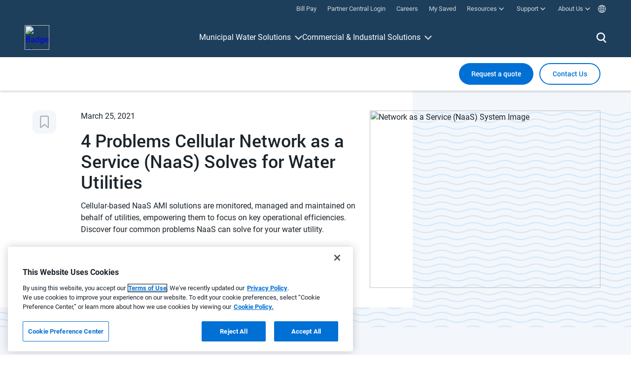

--- FILE ---
content_type: text/html; charset=utf-8
request_url: https://www.badgermeter.com/blog/4-problems-cellular-network-as-a-service-naas-solves-for-water-utilities/
body_size: 21573
content:



    <html>
    <head>
        <title>
            Water Utility Problems &amp; Cellular Network as a Service (NaaS) Solutions | Badger Meter
        </title>

        <script type="application/ld+json">
            {
            "@context": "http://schema.org/",
            "@type": "Webpage",
            "name": "4 Problems Cellular Network as a Service (NaaS) Solves for Water Utilities",
            "speakable":
            {
            "@type": "SpeakableSpecification",
            "xpath": [
            "/html/head/title",
            "/html/head/meta[@name='description']/@content"
            ]
            },
            "url": "https://www.badgermeter.com/blog/4-problems-cellular-network-as-a-service-naas-solves-for-water-utilities/"
            }
            {
            "@context" : "http://schema.org",
            "@type" : "Article",
            "name" : "4 Problems Cellular Network as a Service (NaaS) Solves for Water Utilities",
            "datePublished" : "3/25/2021",
            "image" : "https://badgermeter.widen.net/content/minbdksatr/jpeg/NaaS-Highlight-Blog_shutterstock_1134286673_1200x800-%28low-res%29.jpg?w=600&amp;h=400&amp;position=c&amp;color=ffffff00&amp;quality=80&amp;u=uzmwhv",
            "articleSection" : "Unlike utility-owned advanced metering infrastructure (AMI) systems that leverage traditional data collector-based fixed networks, cellular-based Network as a Service (NaaS) AMI solutions are monitored, managed and maintained on behalf of utilities. NaaS AMI solutions empower utilities to focus on key operational efficiencies and instill confidence that they provide unmatched resilience, security and performance.\nMore utilities have transitioned to NaaS solutions for unmatched flexibility and simplified deployment. It\u0026rsquo;s important to understand what this offering can do for you. Here are four common problems NaaS solutions can solve for water utilities:\n\nNetwork and Security Management: Managing a traditional fixed network can take up a lot of time and resources as utilities must deploy, monitor, manage, maintain and repair it on their own. They also need to have adequate security measures in place to prevent tampering or malware attacks. NaaS alleviates these burdens for utilities.Deployment timelines are greatly minimized because utilities don\u0026rsquo;t have to erect radio towers or negotiate leased infrastructure space. The network is managed by the manufacturer and data is encrypted and securely transmitted over a private network to ensure it avoids the public internet. NaaS is the ideal solution to alleviate these hassles, especially for utilities that aren\u0026rsquo;t sure where to start with network and security management.\nConnectivity Issues and Outages: When utilities lose connectivity or experience an outage, they lose eyes on their system. They have no way of collecting meter reads or knowing if there\u0026rsquo;s a problem in the system. Cellular NaaS solutions operate on one of the largest and most reliable cellular networks in North America, designed to meet or exceed a 99.999% uptime standard. This is a critical benefit for utilities during and after severe weather or a natural disaster because it minimizes any potential network downtime and makes sure meter readings are collected without interruption.Cellular networks rarely lose connectivity, but if they do, temporary infrastructure is often deployed to maintain a connection while permanent infrastructure is safely repaired. This also provides utilities with peace of mind knowing they don\u0026rsquo;t need to plan for the repair or replacement of the network after a weather event because it\u0026rsquo;s taken care of for them. NaaS solutions guarantee the latest hardware, security protection and software to help utilities maintain utmost connectivity.\nUnpredictable Costs: Utility budgets can be difficult enough to balance without unpredictable costs adding up, like network repairs or future replacements. With NaaS, upfront capital costs are not required. Instead, utilities are billed a set monthly subscription fee, eliminating the need to budget for inevitable future capital expenditures and providing utilities with peace of mind knowing that their budget won\u0026rsquo;t be affected by potential add-ons for the life of the system.\nInsufficient Utility Resources: Utility employees often wear multiple hats to keep operations running. In some cases, this can result in gaps when it comes to network maintenance, timely meter reading and identifying water leaks. Because NaaS assures networks are monitored and managed entirely by the manufacturer, utilities are able to maintain focus on delivering high quality water and other critical system maintenance.\n\nIf your utility is weighing its options for a system upgrade, consider a NaaS solution to realize the benefits of an AMI solution immediately upon deploying endpoints. It\u0026rsquo;s a realistic option for utilities of all sizes and locations to simplify network deployment and provide unmatched flexibility. Learn more about this industry-leading solution and how it can help your utility improve its operations.",
            "url" : "https://www.badgermeter.com/blog/4-problems-cellular-network-as-a-service-naas-solves-for-water-utilities/"
            }
        </script>

        <!-- Google Tag Manager -->
        <script>
            window.analyticsPageLevelMeta = {
                "pageError": "200",
                "event": "pageLoad",
                "pageTemplate": "Blog",
                "pageName": "4 Problems Cellular Network as a Service (NaaS) Solves for Water Utilities",
                "productLine": "",
                "productCategory": "",
                "technology": "",
                "market": "",
                "marketSolutionSegment": "",
                "businessLine": "",
                "productName": "",
                "languageCode": "en",
                "region": "us",
                "publishDate": "3/25/2021",
                "author": ""
            };

            (function (w, d, s, l, i) {
                w[l] = w[l] || []; w[l].push({
                    'gtm.start':
                        new Date().getTime(), event: 'gtm.js'
                }); var f = d.getElementsByTagName(s)[0],
                    j = d.createElement(s), dl = l != 'dataLayer' ? '&l=' + l : ''; j.async = true; j.src =
                        'https://www.googletagmanager.com/gtm.js?id=' + i + dl; f.parentNode.insertBefore(j, f);
            })(window, document, 'script', 'dataLayer', 'GTM-W9MVT5S');
        </script>
        <!-- End Google Tag Manager -->
        <!-- modal hashtag setup -->
        <script>
            window.modalHashtags = [{"hashtagname":"contactus","url":"https://info.badgermeter.com/l/665843/2020-07-06/zg4q"},{"hashtagname":"requestaquote","url":"https://info.badgermeter.com/l/665843/2020-07-06/zg4q"},{"hashtagname":"requestdownload","url":"https://info.badgermeter.com/l/665843/2020-07-06/zg68"},{"hashtagname":"requestdownloadfirmware","url":"https://info.badgermeter.com/l/665843/2020-11-10/28nsn"},{"hashtagname":"calibrationservicerequest","url":"https://info.badgermeter.com/l/665843/2020-07-06/zg86"},{"hashtagname":"literatureorder","url":"https://info.badgermeter.com/l/665843/2020-09-08/24bst"},{"hashtagname":"meterselector","url":"https://info.badgermeter.com/l/665843/2020-07-06/zg8b"},{"hashtagname":"contactaproductexpert","url":"https://info.badgermeter.com/l/665843/2020-07-06/zgbs"},{"hashtagname":"hedlandpricingrequest","url":"\t\t\thttps://info.badgermeter.com/l/665843/2020-07-06/zg6b"},{"hashtagname":"productselections","url":"https://info.badgermeter.com/l/665843/2020-07-16/zzbt"},{"hashtagname":"netampenabledrequest","url":"https://info.badgermeter.com/l/665843/2020-10-08/266cx"},{"hashtagname":"technicalsupportrequest","url":"https://info.badgermeter.com/l/665843/2020-07-06/zgc2"},{"hashtagname":"generalsupportrequest","url":"https://info.badgermeter.com/l/665843/2020-07-06/zghv"},{"hashtagname":"orderstatusrequest","url":"https://info.badgermeter.com/l/665843/2020-07-06/zgkn"},{"hashtagname":"trainingrequest","url":"https://info.badgermeter.com/l/665843/2020-07-06/zgkq"},{"hashtagname":"hrcareers","url":"https://info.badgermeter.com/l/665843/2020-07-06/zgks"},{"hashtagname":"generalsubscribe","url":"https://info.badgermeter.com/l/665843/2020-07-16/zz7f"},{"hashtagname":"customeradvisorygroup","url":"https://info.badgermeter.com/l/665843/2022-05-24/3zx72"},{"hashtagname":"environmentalmonitoring","url":"https://info.badgermeter.com/l/665843/2023-07-20/5y1lx"},{"hashtagname":"blue","url":"https://info.badgermeter.com/l/665843/2024-05-23/7cgrs"},{"hashtagname":"contactuspersistentctalink","url":"https://www.badgermeter.com/technical-support/"},{"hashtagname":"techsupportmeters","url":"https://info.badgermeter.com/l/665843/2024-10-10/8491n"},{"hashtagname":"techsupportwq","url":"https://info.badgermeter.com/l/665843/2024-10-10/8491r"},{"hashtagname":"techsupportgas","url":"https://info.badgermeter.com/l/665843/2024-10-11/8635v"},{"hashtagname":"techsupportpressure","url":"https://info.badgermeter.com/l/665843/2024-10-10/8493k"},{"hashtagname":"techsupportwqapac","url":"https://info.badgermeter.com/l/665843/2024-10-10/8491v"},{"hashtagname":"techsupportmetersuk","url":"https://info.badgermeter.com/l/665843/2024-10-10/8491y"},{"hashtagname":"scsdocrequest","url":"https://info.badgermeter.com/l/665843/2025-07-23/945cx"}];
            window.leavingSite = {"modalContent":"NOTICE: You have clicked on a link which leaves the Badger Meter website, and you will be redirected to a third party website. Badger Meter makes no representations nor has any supervision or control over the quality, content, reliability or security of the third party website, nor shall Badger Meter be liable for its use.","okLabel":"OK","closeLabel":"Close","sites":["accrescent.com.pk","afaqalkhaleej.com","allpronix.com","amp.com.my","ansac-tech.com.sg","automationtechnology.com.pk","avconcontrols.com","awwa.org","badgermeter.force.com","becot-sas.fr","bellflowsystems.co.uk","bjdfht.com","cemta.ru","cissl.co.ke","cohisa.com","comhas.com","dlm.co.za","dmsltd.com","dnkengg.com","dsd.gov.hk","durchflussmesstechnik-storz.de","dutcotennant.com","eagleprocess.com","ehlersgmbh.com","eland.ae","elcon.co.il","fcm.gr","flowtec.at","fujielectric.fr","futurewaterassociation.com","galltec-mela.de","gbservices.eu","gefran.com","gototraining.com","gsma.com","gtsgauges.com.au","gulfabram.com.sa","gwf.ch","hreapp.badgermeter.com/tool","hydrasales.co.za","hygromatik.com","iberfluid.com","innotechi.com","insco.fr","jasaninc.com","kele.com","kenanaeg.com","kiflowmeter.com","kimans.com","kompauto.com","loewener.dk","maratej.com.sa","massflow.ru","meterschool.com","mustafasultan.com","o2ps.rs","okflow.co.kr","oleotec.it","oms-group.org","pctflow.com","pinnacle-ice.com","pipeline.com.sg","plexus.pt","precisionfluid.it","ptcerna.com","pumpeng.co.uk","reetajtech.com","rei.vn","rhone-instrumentation.com","rotaxltd.com","ryutai.co.jp","schmachtl.at","scii.com.ph","secure.directbiller.com","shgroup.com.cn","sigumfagerberg.no","sikama.se","simingshanghai.com","smartfluidtech.com","spc-rt.com","sunnyltd.co.jp","supremetechnology.co.in","swa.org.sg","swahusada.co.id","symonscy.com","system-c-instrumentation.com","thewatercouncil.com","tuncell.com","tuner.tw","uni-valve.com","unitronsea.com","vackerglobal.com","vatalko.mk","wagner-msr.de","waterfix.pt","waterproconference.org","weftec.org","wes.info.pl","westpointengineering.com.ph","wwema.org","www.sarlin.com","www.ytm.fi","ybk.co.jp","yorkchoi.com"]};
        </script>

        <meta name="description" content="Cellular Network as a Service (SaaS) empowers utilities to focus on key operational efficiencies. Learn more about the problems these solutions can solve for you. " />
        <meta name="twitter:title" content="Water Utility Problems &amp; Cellular Network as a Service (NaaS) Solutions | Badger Meter" />
        <meta name="twitter:description" content="Cellular Network as a Service (SaaS) empowers utilities to focus on key operational efficiencies. Learn more about the problems these solutions can solve for you. " />

        <meta name="og:title" content="Water Utility Problems &amp; Cellular Network as a Service (NaaS) Solutions | Badger Meter" />
        <meta name="og:description" content="Cellular Network as a Service (SaaS) empowers utilities to focus on key operational efficiencies. Learn more about the problems these solutions can solve for you. " />
        <meta name="og:image" content="https://badgermeter.widen.net/content/minbdksatr/jpeg/NaaS-Highlight-Blog_shutterstock_1134286673_1200x800-%28low-res%29.jpg?w=600&amp;h=400&amp;position=c&amp;color=ffffff00&amp;quality=80&amp;u=uzmwhv" />
        <meta name="viewport" content="width=device-width, initial-scale=1.0">
        <link rel="stylesheet" href="/static/css/main.css?v=20260121_145000" />
        <script type="text/javascript" src="/Static/js/main.bundle.js?v=20260121_145000"></script>
            <link rel="alternate" href="https://www.badgermeter.com/blog/4-problems-cellular-network-as-a-service-naas-solves-for-water-utilities/" hreflang="en-us" />
    <link rel="alternate" href="https://www.badgermeter.com/en-ca/blog/4-problems-cellular-network-as-a-service-naas-solves-for-water-utilities/" hreflang="en-ca" />
    <link rel="alternate" href="https://www.badgermeter.com/en-gb/blog/4-problems-cellular-network-as-a-service-naas-solves-for-water-utilities/" hreflang="en-gb" />
    <link rel="alternate" href="https://www.badgermeter.com/de-de/blog/4-probleme-naas-loest-fuer-wasserwerke/" hreflang="de-de" />
    <link rel="alternate" href="https://www.badgermeter.com/es-us/blog/cuatro-problemas-que-la-red-celular-como-servicio-naas-puede-solucionar-para-las-empresas-de-servicios-publicos-de-agua/" hreflang="es-us" />
    <link rel="alternate" href="https://www.badgermeter.com/es-es/blog/4-problems-cellular-network-as-a-service-naas-solves-for-water-utilities/" hreflang="es-es" />
    <link rel="alternate" href="https://www.badgermeter.com/fr-ca/blogue/4-problemes-que-le-reseau-en-tant-que-service-naas-peut-resoudre-pour-les-services-deau/" hreflang="fr-ca" />
    <link rel="alternate" href="https://www.badgermeter.com/fr-fr/blogue/4-problemes-que-le-reseau-en-tant-que-service-naas-peut-resoudre-pour-les-services-deau/" hreflang="fr-fr" />

            <link rel="canonical" href="https://www.badgermeter.com/blog/4-problems-cellular-network-as-a-service-naas-solves-for-water-utilities/" />

        
<script type="text/javascript" class="optanon-category-C0004">
    //***********************************************************************************************/
    // NOTE:
    // the  function `window.getFirstTouchCookies` will only be available if the user accepted cookies. This script is in the BACKEND CODE ONLY.
    // This code is in the backend project only because it's cookie code and has to be disabled by an optanon-category from OneTrust if the user
    // does not accept cookies.
    //***********************************************************************************************/


    /* List of all cookies:
        utm_campaign_FT
        utm_content_FT
        utm_medium_FT
        utm_source_FT
        utm_campaign_ID_FT
        gclid_FT
        utm_campaign_LT
        utm_content_LT
        utm_medium_LT
        utm_source_LT
        gclid_LT
    */
    //Note - we want this to be global so we can use it in our frontend project.
    window.getFirstTouchCookies = function () {

        function getCookie(cname) {
            var name = cname + "=";
            var decodedCookie = decodeURIComponent(document.cookie);
            var ca = decodedCookie.split(';');
            for (var i = 0; i < ca.length; i++) {
                var c = ca[i];
                while (c.charAt(0) == ' ') {
                    c = c.substring(1);
                }
                if (c.indexOf(name) == 0) {
                    return c.substring(name.length, c.length);
                }
            }
            return "";
        }

        var cookieObj = {
            utm_campaign_FT: getCookie("utm_campaign_FT"),
            utm_content_FT: getCookie("utm_content_FT"),
            utm_medium_FT: getCookie("utm_medium_FT"),
            utm_source_FT: getCookie("utm_source_FT"),
            utm_campaign_ID_FT: getCookie("utm_campaign_ID_FT"),
            gclid_FT: getCookie("gclid_FT"),
            HasValues: function () {
                console.log("hasvalues - this", this);
                return (this.utm_campaign_FT != '' ||
                    this.utm_content_FT != '' ||
                    this.utm_medium_FT != '' ||
                    this.utm_source_FT != '' ||
                    this.utm_campaign_ID_FT != '' ||
                    this.gclid_FT != '')
            }
        };
        return cookieObj;
    }
    //Note - we want this to be global so we can use it in our frontend project.
    window.getLastTouchCookies = function () {

        function getCookie(cname) {
            var name = cname + "=";
            var decodedCookie = decodeURIComponent(document.cookie);
            var ca = decodedCookie.split(';');
            for (var i = 0; i < ca.length; i++) {
                var c = ca[i];
                while (c.charAt(0) == ' ') {
                    c = c.substring(1);
                }
                if (c.indexOf(name) == 0) {
                    return c.substring(name.length, c.length);
                }
            }
            return "";
        }
        var cookieObj = {
            utm_campaign_LT: getCookie("utm_campaign_LT"),
            utm_content_LT: getCookie("utm_content_LT"),
            utm_medium_LT: getCookie("utm_medium_LT"),
            utm_source_LT: getCookie("utm_source_LT"),
            utm_campaign_ID_LT: getCookie("utm_campaign_ID_LT"),
            gclid_LT: getCookie("gclid_LT"),
            HasValues: function () {
                console.log("hasvalues - this", this);
                return (this.utm_campaign_LT != '' ||
                    this.utm_content_LT != '' ||
                    this.utm_medium_LT != '' ||
                    this.utm_source_LT != '' ||
                    this.utm_campaign_ID_LT != '' ||
                    this.gclid_LT != '')
            }
        };
        return cookieObj;
    }
    function setFTCookies(params) {
        function setCookie(cname, cvalue, exdays) {
            const d = new Date();
            d.setTime(d.getTime() + (exdays * 24 * 60 * 60 * 1000));
            var expires = "expires=" + d.toUTCString();
            document.cookie = cname + "=" + cvalue + ";" + expires + ";path=/";
        }

        if (params.utm_campaign) {
            setCookie("utm_campaign_FT", params.utm_campaign, 180);
        }
        if (params.utm_content) {
            setCookie("utm_content_FT", params.utm_content, 180);
        }
        if (params.utm_medium) {
            setCookie("utm_medium_FT", params.utm_medium, 180);
        }
        if (params.utm_source) {
            setCookie("utm_source_FT", params.utm_source, 180);
        }
        if (params.utm_term) { // we are storing the term into the utm_campaign_ID variable for pardot;
            setCookie("utm_campaign_ID_FT", params.utm_term, 180);
        }
        if (params.gclid) {
            setCookie("gclid_FT", params.gclid, 180);
        }
    }

    function setLTCookies(params) {
        function setCookie(cname, cvalue, exdays) {
            const d = new Date();
            d.setTime(d.getTime() + (exdays * 24 * 60 * 60 * 1000));
            var expires = "expires=" + d.toUTCString();
            document.cookie = cname + "=" + cvalue + ";" + expires + ";path=/";
        }

        if (params.utm_campaign) {
            setCookie("utm_campaign_LT", params.utm_campaign, 180);
        }
        if (params.utm_content) {
            setCookie("utm_content_LT", params.utm_content, 180);
        }
        if (params.utm_medium) {
            setCookie("utm_medium_LT", params.utm_medium, 180);
        }
        if (params.utm_source) {
            setCookie("utm_source_LT", params.utm_source, 180);
        }
        if (params.utm_term) { // we are storing the term into the utm_campaign_ID variable for pardot;
            setCookie("utm_campaign_ID_LT", params.utm_term, 180);
        }
        if (params.gclid) {
            setCookie("gclid_LT", params.gclid, 180);
        }
    }

    function UrlContainsUtmParameters(params) {
        return params.utm_campaign != undefined || params.utm_content != undefined || params.utm_medium != undefined || params.utm_source != undefined || params.utm_term != undefined || params.gclid != undefined;
    }
    const urlSearchParams = new URLSearchParams(window.location.search);
    const params = Object.fromEntries(urlSearchParams.entries());
    var FTCookies = window.getFirstTouchCookies();
    // we have utm parameters

    if (UrlContainsUtmParameters(params)) {
        if (FTCookies.HasValues()) {
            setLTCookies(params);
        } else {
            setFTCookies(params);
        }
    }
</script>
    <script type="text/javascript">var appInsights=window.appInsights||function(config){function t(config){i[config]=function(){var t=arguments;i.queue.push(function(){i[config].apply(i,t)})}}var i={config:config},u=document,e=window,o="script",s="AuthenticatedUserContext",h="start",c="stop",l="Track",a=l+"Event",v=l+"Page",r,f;setTimeout(function(){var t=u.createElement(o);t.src=config.url||"https://js.monitor.azure.com/scripts/a/ai.0.js";u.getElementsByTagName(o)[0].parentNode.appendChild(t)});try{i.cookie=u.cookie}catch(y){}for(i.queue=[],r=["Event","Exception","Metric","PageView","Trace","Dependency"];r.length;)t("track"+r.pop());return t("set"+s),t("clear"+s),t(h+a),t(c+a),t(h+v),t(c+v),t("flush"),config.disableExceptionTracking||(r="onerror",t("_"+r),f=e[r],e[r]=function(config,t,u,e,o){var s=f&&f(config,t,u,e,o);return s!==!0&&i["_"+r](config,t,u,e,o),s}),i}({instrumentationKey:"4998a54f-b0d6-4cb3-b80a-b6b47df2fbce",sdkExtension:"a"});window.appInsights=appInsights;appInsights.queue&&appInsights.queue.length===0&&appInsights.trackPageView();</script></head>
    <body>
        <!-- Google Tag Manager (noscript) -->
        <noscript>
            <iframe src="https://www.googletagmanager.com/ns.html?id=GTM-W9MVT5S"
                    height="0" width="0" style="display:none;visibility:hidden"></iframe>
        </noscript>
        <!-- End Google Tag Manager (noscript) -->

        <div class="top-bar" data-tag-meta='{"type": "nav-top", "content": "Top Navigation", "title": "Top Navigation", "name": "Top Navigation", "no": "00"}'>
    <top-bar inline-template>
        <div class="top-bar__wrapper">
            <ul class="top-bar__item-container">
                    <top-bar-item inline-template :active-nav=activeNav>
                        <li class="top-bar__item" v-bind:class="{active: isActive}">
                            <div class="top-bar__item-label" v-on:click="handleClick($event)">
                                <a href="https://secure.directbiller.com/pbills/payer/welcomeDirect.do?h=1gettffgn7" class="top-bar__item-link" target="_blank">
                                    <span class="top-bar__item-label-text">
                                        Bill Pay
                                    </span>
                                    
                                </a>
                            </div>
                        </li>
                    </top-bar-item>
                                    <top-bar-item inline-template :active-nav=activeNav>
                        <li class="top-bar__item" v-bind:class="{active: isActive}">
                            <div class="top-bar__item-label" v-on:click="handleClick($event)">
                                <a href="https://badgermeter.my.site.com/partnercentral" class="top-bar__item-link" target="_blank">
                                    <span class="top-bar__item-label-text">
                                        Partner Central Login
                                    </span>
                                    
                                </a>
                            </div>
                        </li>
                    </top-bar-item>
                                    <top-bar-item inline-template :active-nav=activeNav>
                        <li class="top-bar__item" v-bind:class="{active: isActive}">
                            <div class="top-bar__item-label" v-on:click="handleClick($event)">
                                <a href="/careers/" class="top-bar__item-link" ><span class="top-bar__item-label-text">Careers</span></a>
                            </div>
                        </li>
                    </top-bar-item>
                                    <top-bar-item inline-template :active-nav=activeNav>
                        <li class="top-bar__item" v-bind:class="{active: isActive}">
                            <div class="top-bar__item-label" v-on:click="handleClick($event)">
                                <a href="/my-saved-items/" class="top-bar__item-link" >
                                    
                                    <span class="top-bar__item-label-text">My Saved</span>
                                </a>
                            </div>
                        </li>
                    </top-bar-item>
                                    <top-bar-item inline-template :active-nav=activeNav>
                        <li class="top-bar__item" v-bind:class="{active: isActive}">
                            <div class="top-bar__item-label" v-on:click.prevent="handleClick($event)">
                                <a href="#" class="top-bar__item-link">
                                    <span class="top-bar__item-label-text">Resources</span>
                                    <span class="top-bar__item-icon top-bar__item-icon--caret"></span>
                                </a>
                            </div>
                            <div class="top-bar__subnav">
                                <ul class="top-bar__subnav-container">
                                            <li class="top-bar__subnav-item">
                                                <a href="/product-documentation/" class="top-bar__subnav-link" >
                                                    <span class="top-bar__subnav-label">Product Documentation</span>
                                                </a>
                                            </li>
                                            <li class="top-bar__subnav-item">
                                                <a href="/meter-selector/" class="top-bar__subnav-link" >
                                                    <span class="top-bar__subnav-label">Meter Selector</span>
                                                </a>
                                            </li>
                                            <li class="top-bar__subnav-item">
                                                <a href="/software-firmware/" class="top-bar__subnav-link" >
                                                    <span class="top-bar__subnav-label">Software &amp; Firmware Downloads</span>
                                                </a>
                                            </li>
                                            <li class="top-bar__subnav-item">
                                                <a href="/sizing-and-selection-tools/" class="top-bar__subnav-link" >
                                                    <span class="top-bar__subnav-label">Sizing &amp; Selection Tools</span>
                                                </a>
                                            </li>
                                            <li class="top-bar__subnav-item">
                                                <a href="https://hreapp.badgermeter.com/tool" class="top-bar__subnav-link" target="_blank">
                                                    <span class="top-bar__subnav-label">HR-E Reading Tool</span>
                                                        <span class="top-bar__subnav-icon top-bar__subnav-icon--external"></span>
                                                </a>
                                            </li>
                                            <li class="top-bar__subnav-item">
                                                <a href="https://cad.badgermeter.com/" class="top-bar__subnav-link" target="_blank">
                                                    <span class="top-bar__subnav-label">CAD/BIM Library</span>
                                                        <span class="top-bar__subnav-icon top-bar__subnav-icon--external"></span>
                                                </a>
                                            </li>
                                            <li class="top-bar__subnav-item">
                                                <a href="/training/" class="top-bar__subnav-link" target="_blank">
                                                    <span class="top-bar__subnav-label">Training Opportunities</span>
                                                </a>
                                            </li>
                                            <li class="top-bar__subnav-item">
                                                <a href="/case-studies/" class="top-bar__subnav-link" >
                                                    <span class="top-bar__subnav-label">Case Studies</span>
                                                </a>
                                            </li>
                                            <li class="top-bar__subnav-item">
                                                <a href="/blog/" class="top-bar__subnav-link" >
                                                    <span class="top-bar__subnav-label">The Insider Blog</span>
                                                </a>
                                            </li>
                                            <li class="top-bar__subnav-item">
                                                <a href="/subscribe/" class="top-bar__subnav-link" >
                                                    <span class="top-bar__subnav-label">Subscribe to our Newsletter</span>
                                                </a>
                                            </li>
                                </ul>
                            </div>
                        </li>
                    </top-bar-item>
                                    <top-bar-item inline-template :active-nav=activeNav>
                        <li class="top-bar__item" v-bind:class="{active: isActive}">
                            <div class="top-bar__item-label" v-on:click.prevent="handleClick($event)">
                                <a href="#" class="top-bar__item-link">
                                    <span class="top-bar__item-label-text">Support</span>
                                    <span class="top-bar__item-icon top-bar__item-icon--caret"></span>
                                </a>
                            </div>
                            <div class="top-bar__subnav">
                                <ul class="top-bar__subnav-container">
                                            <li class="top-bar__subnav-item">
                                                <a href="/contact-us/" class="top-bar__subnav-link" >
                                                    <span class="top-bar__subnav-label">Contact Us</span>
                                                </a>
                                            </li>
                                            <li class="top-bar__subnav-item">
                                                <a href="/calibration-services/" class="top-bar__subnav-link" >
                                                    <span class="top-bar__subnav-label">Calibration Services</span>
                                                </a>
                                            </li>
                                            <li class="top-bar__subnav-item">
                                                <a href="https://secure.directbiller.com/pbills/payer/welcomeDirect.do?h=1gettffgn7" class="top-bar__subnav-link" target="_blank">
                                                    <span class="top-bar__subnav-label">Online Invoice Payment Portal</span>
                                                        <span class="top-bar__subnav-icon top-bar__subnav-icon--external"></span>
                                                </a>
                                            </li>
                                </ul>
                            </div>
                        </li>
                    </top-bar-item>
                                    <top-bar-item inline-template :active-nav=activeNav>
                        <li class="top-bar__item" v-bind:class="{active: isActive}">
                            <div class="top-bar__item-label" v-on:click.prevent="handleClick($event)">
                                <a href="#" class="top-bar__item-link">
                                    <span class="top-bar__item-label-text">About Us</span>
                                    <span class="top-bar__item-icon top-bar__item-icon--caret"></span>
                                </a>
                            </div>
                            <div class="top-bar__subnav">
                                <ul class="top-bar__subnav-container">
                                            <li class="top-bar__subnav-item">
                                                <a href="/company-information/" class="top-bar__subnav-link" >
                                                    <span class="top-bar__subnav-label">Company Information</span>
                                                </a>
                                            </li>
                                            <li class="top-bar__subnav-item">
                                                <a href="/sustainability-and-ethics/" class="top-bar__subnav-link" >
                                                    <span class="top-bar__subnav-label">Sustainability &amp; Ethics</span>
                                                </a>
                                            </li>
                                            <li class="top-bar__subnav-item">
                                                <a href="/newsroom/" class="top-bar__subnav-link" >
                                                    <span class="top-bar__subnav-label">News &amp; Press Releases</span>
                                                </a>
                                            </li>
                                            <li class="top-bar__subnav-item">
                                                <a href="/legal-and-compliance/" class="top-bar__subnav-link" >
                                                    <span class="top-bar__subnav-label">Legal &amp; Compliance</span>
                                                </a>
                                            </li>
                                            <li class="top-bar__subnav-item">
                                                <a href="/events/" class="top-bar__subnav-link" >
                                                    <span class="top-bar__subnav-label">Events</span>
                                                </a>
                                            </li>
                                            <li class="top-bar__subnav-item">
                                                <a href="https://investors.badgermeter.com/" class="top-bar__subnav-link" target="_blank">
                                                    <span class="top-bar__subnav-label">Investors</span>
                                                        <span class="top-bar__subnav-icon top-bar__subnav-icon--external"></span>
                                                </a>
                                            </li>
                                </ul>
                            </div>
                        </li>
                    </top-bar-item>
                <top-bar-item inline-template :active-nav=activeNav>
                    <li class="top-bar__item top-bar__item--lang-selector" v-bind:class="{active: isActive}" data-tag-meta='{"type": "module", "content": "Language Selector", "name": "Language Selector", "no": "00"}'>
                        <div class="top-bar__item-label" v-on:click.prevent="handleClick($event)">
                            <a href="#" class="top-bar__item-link">
                                <span class="top-bar__item-icon top-bar__item-icon--lang"></span>
                            </a>
                        </div>
                        <div class="top-bar__subnav">
                            <lang-selector inline-template>
                                <ul class="top-bar__subnav-container">
                                        <li class="top-bar__subnav-item">
                                            <lang-selector-item inline-template :active-lang="activeLang" :all-langs="allLangs">
                                                <!-- Set HREF to lang url -->
                                                <a href="/blog/4-problems-cellular-network-as-a-service-naas-solves-for-water-utilities/" v-on:click="selectLang($event)" data-lang="en-us" class="top-bar__subnav-link active">
                                                    <span class="top-bar__item-icon top-bar__item-icon--flag"><img src="/globalassets/site-settings/flag-icons/en.svg" alt="English (US)"></span>
                                                    <span class="top-bar__subnav-label">English (US)</span>
                                                </a>
                                            </lang-selector-item>
                                        </li>
                                        <li class="top-bar__subnav-item">
                                            <lang-selector-item inline-template :active-lang="activeLang" :all-langs="allLangs">
                                                <!-- Set HREF to lang url -->
                                                <a href="/en-ca/blog/4-problems-cellular-network-as-a-service-naas-solves-for-water-utilities/" v-on:click="selectLang($event)" data-lang="en-ca" class="top-bar__subnav-link ">
                                                    <span class="top-bar__item-icon top-bar__item-icon--flag"><img src="/globalassets/site-settings/flag-icons/ca.svg" alt="English (Canada)"></span>
                                                    <span class="top-bar__subnav-label">English (Canada)</span>
                                                </a>
                                            </lang-selector-item>
                                        </li>
                                        <li class="top-bar__subnav-item">
                                            <lang-selector-item inline-template :active-lang="activeLang" :all-langs="allLangs">
                                                <!-- Set HREF to lang url -->
                                                <a href="/en-gb/blog/4-problems-cellular-network-as-a-service-naas-solves-for-water-utilities/" v-on:click="selectLang($event)" data-lang="en-gb" class="top-bar__subnav-link ">
                                                    <span class="top-bar__item-icon top-bar__item-icon--flag"><img src="/globalassets/site-settings/flag-icons/en-gb.svg" alt="English (International)"></span>
                                                    <span class="top-bar__subnav-label">English (International)</span>
                                                </a>
                                            </lang-selector-item>
                                        </li>
                                        <li class="top-bar__subnav-item">
                                            <lang-selector-item inline-template :active-lang="activeLang" :all-langs="allLangs">
                                                <!-- Set HREF to lang url -->
                                                <a href="/de-de/blog/4-probleme-naas-loest-fuer-wasserwerke/" v-on:click="selectLang($event)" data-lang="de-de" class="top-bar__subnav-link ">
                                                    <span class="top-bar__item-icon top-bar__item-icon--flag"><img src="/globalassets/site-settings/flag-icons/de.svg" alt="Deutsch"></span>
                                                    <span class="top-bar__subnav-label">Deutsch</span>
                                                </a>
                                            </lang-selector-item>
                                        </li>
                                        <li class="top-bar__subnav-item">
                                            <lang-selector-item inline-template :active-lang="activeLang" :all-langs="allLangs">
                                                <!-- Set HREF to lang url -->
                                                <a href="/es-us/blog/cuatro-problemas-que-la-red-celular-como-servicio-naas-puede-solucionar-para-las-empresas-de-servicios-publicos-de-agua/" v-on:click="selectLang($event)" data-lang="es-us" class="top-bar__subnav-link ">
                                                    <span class="top-bar__item-icon top-bar__item-icon--flag"><img src="/globalassets/site-settings/flag-icons/es-us.svg" alt="Espa&#241;ol (Latinoam&#233;rica)"></span>
                                                    <span class="top-bar__subnav-label">Espa&#241;ol (Latinoam&#233;rica)</span>
                                                </a>
                                            </lang-selector-item>
                                        </li>
                                        <li class="top-bar__subnav-item">
                                            <lang-selector-item inline-template :active-lang="activeLang" :all-langs="allLangs">
                                                <!-- Set HREF to lang url -->
                                                <a href="/es-es/blog/4-problems-cellular-network-as-a-service-naas-solves-for-water-utilities/" v-on:click="selectLang($event)" data-lang="es-es" class="top-bar__subnav-link ">
                                                    <span class="top-bar__item-icon top-bar__item-icon--flag"><img src="/globalassets/site-settings/flag-icons/es-es.svg" alt="Espa&#241;ol (Internacional)"></span>
                                                    <span class="top-bar__subnav-label">Espa&#241;ol (Internacional)</span>
                                                </a>
                                            </lang-selector-item>
                                        </li>
                                        <li class="top-bar__subnav-item">
                                            <lang-selector-item inline-template :active-lang="activeLang" :all-langs="allLangs">
                                                <!-- Set HREF to lang url -->
                                                <a href="/fr-ca/blogue/4-problemes-que-le-reseau-en-tant-que-service-naas-peut-resoudre-pour-les-services-deau/" v-on:click="selectLang($event)" data-lang="fr-ca" class="top-bar__subnav-link ">
                                                    <span class="top-bar__item-icon top-bar__item-icon--flag"><img src="/globalassets/site-settings/flag-icons/fr-ca.svg" alt="Fran&#231;ais (Canada)"></span>
                                                    <span class="top-bar__subnav-label">Fran&#231;ais (Canada)</span>
                                                </a>
                                            </lang-selector-item>
                                        </li>
                                        <li class="top-bar__subnav-item">
                                            <lang-selector-item inline-template :active-lang="activeLang" :all-langs="allLangs">
                                                <!-- Set HREF to lang url -->
                                                <a href="/fr-fr/blogue/4-problemes-que-le-reseau-en-tant-que-service-naas-peut-resoudre-pour-les-services-deau/" v-on:click="selectLang($event)" data-lang="fr-fr" class="top-bar__subnav-link ">
                                                    <span class="top-bar__item-icon top-bar__item-icon--flag"><img src="/globalassets/site-settings/flag-icons/fr.svg" alt="Fran&#231;ais (International)"></span>
                                                    <span class="top-bar__subnav-label">Fran&#231;ais (International)</span>
                                                </a>
                                            </lang-selector-item>
                                        </li>
                                </ul>
                            </lang-selector>
                        </div>
                    </li>
                </top-bar-item>
            </ul>
        </div>
    </top-bar>
</div>
        
<div class="megamenu" data-tag-meta='{"type": "nav-header", "content": "Header Navigation", "name": "Header Navigation", "no": "00"}'>
    <megamenu-template inline-template>
        <div class="megamenu__wrapper">
            <div class="megamenu__row">
                <div class="megamenu__area megamenu__area-logo">
                    <a href="/"><img src="https://badgermeter.widen.net/content/x6qceeshux/original/Badger-Meter-Logo-Horizontal_White_310x100.svg?u=rf1shk" alt="Badger Meter" class="megamenu__logo"></a>
                </div>
                <div class="megamenu__area megamenu__area-main mega" v-bind:class="{active: data.mobileMenuOpen}">
                    <ul class="mega__triggers tier-0 mobileActiveTier">
                        <!-- tier-0 is here -->
                                <li><a href="#" data-target="0" class="is-trigger">Municipal Water Solutions</a></li>
                                <li><a href="#" data-target="1" class="is-trigger">Commercial &amp; Industrial Solutions</a></li>
                        <!-- this is part of tier-0 but only visible on mobile -->
                            <li class="mob-only"><a href="https://secure.directbiller.com/pbills/payer/welcomeDirect.do?h=1gettffgn7" data-target="0" class="top-bar" target="_blank">Bill Pay</a></li>
                                                    <li class="mob-only"><a href="https://badgermeter.my.site.com/partnercentral" data-target="0" class="top-bar" target="_blank">Partner Central Login</a></li>
                                                    <li class="mob-only"><a href="/careers/" data-target="0" class="top-bar" >Careers</a></li>
                                                    <li class="mob-only"><a href="/my-saved-items/" data-target="0" class="top-bar" >My Saved</a></li>
                                                    <li class="mob-only"><a href="#" data-target="resources" class="top-bar is-trigger">Resources</a></li>
                                                    <li class="mob-only"><a href="#" data-target="support" class="top-bar is-trigger">Support</a></li>
                                                    <li class="mob-only"><a href="#" data-target="about" class="top-bar is-trigger">About Us</a></li>
                        <li class="mob-only"><a href="#" data-target="lang" class="top-bar is-trigger change-language-trigger">&nbsp;Change Language / Region</a></li>
                    </ul>
                    <div class="mega__wrap">
                        <div class="mega__content">
                            <div class="mega__tiers mobileHide">
                                <div class="mega__mobile">
                                    <button id="mega__mobile__tier__back">Back</button>
                                    <h2 id="mega__mobile__tier__heading"></h2>
                                </div>
                                <div class="mega__tier tier-1" data-tier="1">
                                    <!-- Utility column-->
                                    <ul class="pos-0" data-tag-trigger="visible" data-tag-meta='{"type": "nav-header", "content": "N/A", "title": "Municipal Water Solutions", "name": "Header Navigation", "no": "01"}'>
                                                    <li><a href="#" class="trigger" data-target="0">Municipal Meters</a></li>
                                                    <li><a href="#" class="trigger" data-target="1">Water Quality Monitoring</a></li>
                                                    <li><a href="#" class="trigger" data-target="2">Level Monitoring</a></li>
                                                    <li><a href="#" class="trigger" data-target="3">Pressure &amp; Leak Monitoring</a></li>
                                                    <li><a href="#" class="trigger" data-target="4">Gas Monitoring</a></li>
                                                    <li><a href="#" class="trigger" data-target="5">Communication Technology</a></li>
                                                    <li><a href="#" class="trigger" data-target="6">Analytics Software</a></li>
                                                    <li><a href="#" class="trigger" data-target="7">Market Solutions</a></li>
                                    </ul>
                                    <!-- Commercial column-->
                                    <ul class="pos-1" data-tag-trigger="visible" data-tag-meta='{"type": "nav-header", "content": "N/A", "title": "Commercial &amp; Industrial Solutions", "name": "Header Navigation", "no": "02"}'>
                                                    <li><a href="#" class="trigger" data-target="com-0">Commercial &amp; Industrial Meters</a></li>
                                                    <li><a href="#" class="trigger" data-target="com-1">Water Quality Monitoring</a></li>
                                                    <li><a href="#" class="trigger" data-target="com-2">Gas Monitoring</a></li>
                                                    <li><a href="#" class="trigger" data-target="com-3">Valves</a></li>
                                                    <li><a href="#" class="trigger" data-target="com-4">Calibration</a></li>
                                                    <li><a href="#" class="trigger" data-target="com-5">Concrete Production &amp; Consolidation</a></li>
                                                    <li><a href="#" class="trigger" data-target="com-6">Hydraulic Diagnostics</a></li>
                                                    <li><a href="#" class="trigger" data-target="com-7">Communication Technology</a></li>
                                                    <li><a href="#" class="trigger" data-target="com-8">Analytics Software</a></li>
                                                    <li><a href="#" class="trigger" data-target="com-9">Market Solutions</a></li>
                                    </ul>
                                    <!-- ONLY MOBILE-->
                                    <ul class="pos-resources">
                                                <li><a href="/product-documentation/">Product Documentation</a></li>
                                                <li><a href="/meter-selector/">Meter Selector</a></li>
                                                <li><a href="/software-firmware/">Software &amp; Firmware Downloads</a></li>
                                                <li><a href="/sizing-and-selection-tools/">Sizing &amp; Selection Tools</a></li>
                                                <li><a href="https://hreapp.badgermeter.com/tool">HR-E Reading Tool</a></li>
                                                <li><a href="https://cad.badgermeter.com/">CAD/BIM Library</a></li>
                                                <li><a href="/training/">Training Opportunities</a></li>
                                                <li><a href="/case-studies/">Case Studies</a></li>
                                                <li><a href="/blog/">The Insider Blog</a></li>
                                                <li><a href="/subscribe/">Subscribe to our Newsletter</a></li>
                                    </ul>
                                    <ul class="pos-support">
                                                <li><a href="/contact-us/">Contact Us</a></li>
                                                <li><a href="/calibration-services/">Calibration Services</a></li>
                                                <li><a href="https://secure.directbiller.com/pbills/payer/welcomeDirect.do?h=1gettffgn7">Online Invoice Payment Portal</a></li>
                                    </ul>
                                    <ul class="pos-about">
                                                <li><a href="/company-information/">Company Information</a></li>
                                                <li><a href="/sustainability-and-ethics/">Sustainability &amp; Ethics</a></li>
                                                <li><a href="/newsroom/">News &amp; Press Releases</a></li>
                                                <li><a href="/legal-and-compliance/">Legal &amp; Compliance</a></li>
                                                <li><a href="/events/">Events</a></li>
                                                <li><a href="https://investors.badgermeter.com/">Investors</a></li>
                                    </ul>
                                    <ul class="pos-lang">
                                            <li>
                                                <a href="/blog/4-problems-cellular-network-as-a-service-naas-solves-for-water-utilities/" v-on:click="selectLang($event)" data-lang="en-us"><img src="/globalassets/site-settings/flag-icons/en.svg"><span>English (US)</span></a>
                                            </li>
                                            <li>
                                                <a href="/en-ca/blog/4-problems-cellular-network-as-a-service-naas-solves-for-water-utilities/" v-on:click="selectLang($event)" data-lang="en-ca"><img src="/globalassets/site-settings/flag-icons/ca.svg"><span>English (Canada)</span></a>
                                            </li>
                                            <li>
                                                <a href="/en-gb/blog/4-problems-cellular-network-as-a-service-naas-solves-for-water-utilities/" v-on:click="selectLang($event)" data-lang="en-gb"><img src="/globalassets/site-settings/flag-icons/en-gb.svg"><span>English (International)</span></a>
                                            </li>
                                            <li>
                                                <a href="/de-de/blog/4-probleme-naas-loest-fuer-wasserwerke/" v-on:click="selectLang($event)" data-lang="de-de"><img src="/globalassets/site-settings/flag-icons/de.svg"><span>Deutsch</span></a>
                                            </li>
                                            <li>
                                                <a href="/es-us/blog/cuatro-problemas-que-la-red-celular-como-servicio-naas-puede-solucionar-para-las-empresas-de-servicios-publicos-de-agua/" v-on:click="selectLang($event)" data-lang="es-us"><img src="/globalassets/site-settings/flag-icons/es-us.svg"><span>Espa&#241;ol (Latinoam&#233;rica)</span></a>
                                            </li>
                                            <li>
                                                <a href="/es-es/blog/4-problems-cellular-network-as-a-service-naas-solves-for-water-utilities/" v-on:click="selectLang($event)" data-lang="es-es"><img src="/globalassets/site-settings/flag-icons/es-es.svg"><span>Espa&#241;ol (Internacional)</span></a>
                                            </li>
                                            <li>
                                                <a href="/fr-ca/blogue/4-problemes-que-le-reseau-en-tant-que-service-naas-peut-resoudre-pour-les-services-deau/" v-on:click="selectLang($event)" data-lang="fr-ca"><img src="/globalassets/site-settings/flag-icons/fr-ca.svg"><span>Fran&#231;ais (Canada)</span></a>
                                            </li>
                                            <li>
                                                <a href="/fr-fr/blogue/4-problemes-que-le-reseau-en-tant-que-service-naas-peut-resoudre-pour-les-services-deau/" v-on:click="selectLang($event)" data-lang="fr-fr"><img src="/globalassets/site-settings/flag-icons/fr.svg"><span>Fran&#231;ais (International)</span></a>
                                            </li>
                                    </ul>
                                </div>
                                <div class="mega__tier tier-2" data-tier="2">
                                    <!-- Utility column-->
                                            <ul class="pos-0">
                                                            <li><a href="#" class="trigger" data-target="0">Metering Technologies</a></li>
                                                            <li><a href="#" class="trigger" data-target="1">Product Lines</a></li>
                                                            <li><a href="#" class="trigger" data-target="2">Meter Components &amp; Accessories</a></li>
                                            </ul>
                                            <ul class="pos-1">
                                                            <li><a href="#" class="trigger" data-target="3">Parameters</a></li>
                                                            <li><a href="#" class="trigger" data-target="4">Products</a></li>
                                                                <li><a href="/products/water-quality-monitoring/?bu=municipal">View All</a></li>
                                            </ul>
                                            <ul class="pos-2">
                                                            <li><a href="#" class="trigger" data-target="5">Systems</a></li>
                                                            <li><a href="#" class="trigger" data-target="6">Sensors</a></li>
                                                                <li><a href="/products/level-monitoring/?bu=municipal">View All</a></li>
                                            </ul>
                                            <ul class="pos-3">
                                                            <li><a href="#" class="trigger" data-target="7">Leak Detection</a></li>
                                                            <li><a href="#" class="trigger" data-target="8">General Pressure</a></li>
                                                            <li><a href="#" class="trigger" data-target="9">Transient Management</a></li>
                                                                <li><a href="/products/pressure-and-leak-monitoring/?bu=municipal">View All</a></li>
                                            </ul>
                                            <ul class="pos-4">
                                                            <li><a href="#" class="trigger" data-target="10">Parameters</a></li>
                                                            <li><a href="#" class="trigger" data-target="11">Products</a></li>
                                                                <li><a href="/products/gas-monitoring/?bu=municipal">View All</a></li>
                                            </ul>
                                            <ul class="pos-5">
                                                            <li><a href="#" class="trigger" data-target="12">AMI/AMR Endpoints</a></li>
                                                            <li><a href="#" class="trigger" data-target="13">Remote Telemetry Units</a></li>
                                                            <li><a href="#" class="trigger" data-target="14">Terminals, Monitors &amp; Controllers</a></li>
                                                                <li><a href="/products/communication-technology/?bu=municipal">View All</a></li>
                                            </ul>
                                            <ul class="pos-6">
                                                            <li><a href="#" class="trigger" data-target="15">Customer Water Usage Software</a></li>
                                                            <li><a href="#" class="trigger" data-target="16">Network Monitoring Software</a></li>
                                                                <li><a href="/products/analytics-software/saas/?bu=municipal">View All</a></li>
                                            </ul>
                                            <ul class="pos-7">
                                                                <li><a href="/markets/customer-water-usage/?bu=municipal">Customer Water Usage</a></li>
                                                                <li><a href="/markets/wastewater-treatment/?bu=municipal">Wastewater Treatment</a></li>
                                                                <li><a href="/markets/collection-system-monitoring/?bu=municipal">Collection System Monitoring</a></li>
                                                                <li><a href="/markets/distribution-monitoring/?bu=municipal">Distribution Network Monitoring</a></li>
                                                                <li><a href="/markets/environmental-monitoring/?bu=municipal">Environmental Monitoring</a></li>
                                                                <li><a href="/markets/drinking-water-treatment/?bu=municipal">Drinking Water Treatment</a></li>
                                            </ul>
                                    <!-- Commercial column-->
                                            <ul class="pos-com-0">
                                                            <li><a href="#" class="trigger" data-target="com-0">Metering Technologies</a></li>
                                                            <li><a href="#" class="trigger" data-target="com-1">Product Lines</a></li>
                                                            <li><a href="#" class="trigger" data-target="com-2">Meter Components &amp; Accessories</a></li>
                                            </ul>
                                            <ul class="pos-com-1">
                                                            <li><a href="#" class="trigger" data-target="com-3">Parameters</a></li>
                                                            <li><a href="#" class="trigger" data-target="com-4">Products</a></li>
                                                                <li><a href="/products/water-quality-monitoring/?bu=industrial">View All</a></li>
                                            </ul>
                                            <ul class="pos-com-2">
                                                            <li><a href="#" class="trigger" data-target="com-5">Parameters</a></li>
                                                            <li><a href="#" class="trigger" data-target="com-6">Products</a></li>
                                                                <li><a href="/products/gas-monitoring/?bu=industrial">View All</a></li>
                                            </ul>
                                            <ul class="pos-com-3">
                                                                <li><a href="/products/valves/research-control-valves/?bu=industrial">Research Control Valves (RCV)</a></li>
                                                                <li><a href="/products/valves/?bu=industrial">View All</a></li>
                                            </ul>
                                            <ul class="pos-com-4">
                                                                <li><a href="/products/calibration/flow-dynamics/?bu=industrial">Flow Dynamics</a></li>
                                                                <li><a href="/products/calibration/?bu=industrial">View All</a></li>
                                            </ul>
                                            <ul class="pos-com-5">
                                                                <li><a href="/products/concrete-consolidation/wyco/?bu=industrial">Wyco</a></li>
                                                                <li><a href="/products/concrete-consolidation/?bu=industrial">View All</a></li>
                                            </ul>
                                            <ul class="pos-com-6">
                                                                <li><a href="/products/hydraulic-diagnostics/flo-tech/?bu=industrial">Flo-Tech</a></li>
                                                                <li><a href="/products/hydraulic-diagnostics/?bu=industrial">View All</a></li>
                                            </ul>
                                            <ul class="pos-com-7">
                                                            <li><a href="#" class="trigger" data-target="com-7">Endpoints</a></li>
                                                            <li><a href="#" class="trigger" data-target="com-8">Remote Telemetry Units</a></li>
                                                            <li><a href="#" class="trigger" data-target="com-9">Terminals, Monitors &amp; Controllers</a></li>
                                                                <li><a href="/products/communication-technology/?bu=industrial">View All</a></li>
                                            </ul>
                                            <ul class="pos-com-8">
                                                                <li><a href="/products/analytics-software/aquacue-flow-measurement-manager/?bu=industrial">AquaCUE Flow Measurement Software</a></li>
                                                                <li><a href="/products/analytics-software/flow-device-manager/?bu=industrial">SoloCUE Flow Device Manager</a></li>
                                                                <li><a href="/products/analytics-software/saas/?bu=industrial">View All</a></li>
                                            </ul>
                                            <ul class="pos-com-9">
                                                            <li><a href="#" class="trigger" data-target="com-10">Industries</a></li>
                                                            <li><a href="#" class="trigger" data-target="com-11">Applications</a></li>
                                            </ul>
                                </div>
                                <div class="mega__tier tier-3" data-tier="3">
                                    <!-- Utility column-->
                                            <ul class="pos-0">
                                                                <li><a href="/products/meters/ultrasonic/?bu=municipal">Ultrasonic</a></li>
                                                                <li><a href="/products/meters/electromagnetic/?bu=municipal">Electromagnetic</a></li>
                                                                <li><a href="/products/meters/turbine/?bu=municipal">Turbine</a></li>
                                                                <li><a href="/products/meters/nutating-disc/?bu=municipal">Nutating Disc</a></li>
                                                                <li><a href="/products/meters/compound/?bu=municipal">Compound</a></li>
                                                                <li><a href="/products/meters/vortex-flow-meters/?bu=municipal">Vortex</a></li>
                                                                <li><a href="/products/meters/differential-pressure/?bu=municipal">Differential Pressure</a></li>
                                                                <li><a href="/products/meters/open-channel/?bu=municipal">Open Channel</a></li>
                                                                <li><a href="/products/meters/?bu=municipal">View All</a></li>
                                            </ul>
                                            <ul class="pos-1">
                                                                <li><a href="/products/meters/electromagnetic/modmag/?bu=municipal">ModMAG</a></li>
                                                                <li><a href="/products/meters/ultrasonic/e-series/?bu=municipal">E-Series</a></li>
                                                                <li><a href="/products/meters/ultrasonic/dynasonics/?bu=municipal">Dynasonics</a></li>
                                                                <li><a href="/products/meters/nutating-disc/recordall/?bu=municipal">Recordall</a></li>
                                                                <li><a href="/products/meters/vortex-flow-meters/vortex/?bu=municipal">Vortex</a></li>
                                                                <li><a href="/products/meters/differential-pressure/preso/?bu=municipal">Preso</a></li>
                                                                <li><a href="/products/encoders/high-resolution-encoders/?bu=municipal">HR-E</a></li>
                                                                <li><a href="/products/meters/open-channel/beluga-submersible-flow-meter/?bu=municipal">Beluga</a></li>
                                                                <li><a href="/products/meters/open-channel/raven-eye-2/?bu=municipal">Raven-Eye</a></li>
                                                                <li><a href="/product-lines/?bu=municipal">View All</a></li>
                                            </ul>
                                            <ul class="pos-2">
                                                                <li><a href="/products/encoders/?bu=municipal">Encoders</a></li>
                                                                <li><a href="/products/meter-components-accessories/?bu=municipal">View All</a></li>
                                            </ul>
                                            <ul class="pos-3">
                                                                <li><a href="/water-quality-parameters/chlorine/?bu=municipal">Chlorine</a></li>
                                                                <li><a href="/water-quality-parameters/conductivity/?bu=municipal">Conductivity</a></li>
                                                                <li><a href="/water-quality-parameters/dissolved-ammonia/?bu=municipal">Dissolved Ammonia</a></li>
                                                                <li><a href="/water-quality-parameters/o2/?bu=municipal">Dissolved Oxygen</a></li>
                                                                <li><a href="/water-quality-parameters/o3/?bu=municipal">Dissolved Ozone</a></li>
                                                                <li><a href="/water-quality-parameters/ph/?bu=municipal">pH</a></li>
                                                                <li><a href="/water-quality-parameters/total-suspended-solids/?bu=municipal">Suspended Solids</a></li>
                                                                <li><a href="/water-quality-parameters/turbidity/?bu=municipal">Turbidity</a></li>
                                                                <li><a href="/water-quality-parameters/?bu=municipal">View All</a></li>
                                            </ul>
                                            <ul class="pos-4">
                                                            <li><a href="#" class="trigger" data-target="0">Monitoring Stations</a></li>
                                                            <li><a href="#" class="trigger" data-target="1">Spectrometer Probes</a></li>
                                                            <li><a href="#" class="trigger" data-target="2">Physical Sensors</a></li>
                                                            <li><a href="#" class="trigger" data-target="3">Wet Chemistry</a></li>
                                                            <li><a href="#" class="trigger" data-target="4">Terminals, Monitors &amp; Controllers</a></li>
                                                            <li><a href="#" class="trigger" data-target="5">Portable Analyzers</a></li>
                                                            <li><a href="#" class="trigger" data-target="6">Accessories</a></li>
                                                                <li><a href="/products/water-quality-monitoring/?bu=municipal">View All</a></li>
                                            </ul>
                                            <ul class="pos-5">
                                                                <li><a href="/products/level-monitoring/systems/smartlevel-sewer/?bu=municipal">SmartLevel Sewer Level Monitoring</a></li>
                                                                <li><a href="/products/level-monitoring/systems/smartlevel-surface/?bu=municipal">SmartLevel Surface Level Monitoring</a></li>
                                                                <li><a href="/products/level-monitoring/systems/undercover-system/?bu=municipal">UnderCover Intrusion Monitoring</a></li>
                                                                <li><a href="/products/level-monitoring/systems/?bu=municipal">View All</a></li>
                                            </ul>
                                            <ul class="pos-6">
                                                                <li><a href="/products/level-monitoring/sensors/h2scents/?bu=municipal">H2Scents Hydrogen Sulfide Level Sensor</a></li>
                                                                <li><a href="/products/level-monitoring/sensors/subsonic/?bu=municipal">SubSonic Dual Pressure &amp; Ultrasonic Level Sensor</a></li>
                                                                <li><a href="/products/level-monitoring/sensors/ultrasonic-sensor/?bu=municipal">Ultrasonic Level Sensor</a></li>
                                                                <li><a href="/products/level-monitoring/sensors/?bu=municipal">View All</a></li>
                                            </ul>
                                            <ul class="pos-7">
                                                                <li><a href="/products/pressure-and-leak-monitoring/leak-detection/pipeminder-one-acoustic/?bu=municipal">PIPEMINDER-ONE Acoustic</a></li>
                                                                <li><a href="/products/pressure-and-leak-monitoring/leak-detection/?bu=municipal">View All</a></li>
                                            </ul>
                                            <ul class="pos-8">
                                                                <li><a href="/products/pressure-and-leak-monitoring/general-pressure/hpr-32a/?bu=municipal">HPR-32A Hydrant Pressure Recorder</a></li>
                                                                <li><a href="/products/pressure-and-leak-monitoring/general-pressure/ru-35/?bu=municipal">Ru-35 Submersible RTU</a></li>
                                                                <li><a href="/products/pressure-and-leak-monitoring/general-pressure/rs-45/?bu=municipal">RS-45 Water &amp; Wastewater Monitoring RTU</a></li>
                                                                <li><a href="/products/pressure-and-leak-monitoring/general-pressure/ru-32ma/?bu=municipal">Ru-32mA Multichannel RTU</a></li>
                                                                <li><a href="/products/pressure-and-leak-monitoring/general-pressure/rg-32a/?bu=municipal">RG-32A Rain Gauge Recorder</a></li>
                                                                <li><a href="/products/pressure-and-leak-monitoring/general-pressure/pr-32a/?bu=municipal">PR-32A Pressure Recorder</a></li>
                                                                <li><a href="/products/pressure-and-leak-monitoring/general-pressure/?bu=municipal">View All</a></li>
                                            </ul>
                                            <ul class="pos-9">
                                                                <li><a href="/products/pressure-and-leak-monitoring/transient-management/pipeminder-one-hydrant/?bu=municipal">PIPEMINDER-ONE Hydrant</a></li>
                                                                <li><a href="/products/pressure-and-leak-monitoring/transient-management/pipeminder-one-standard/?bu=municipal">PIPEMINDER-ONE Standard</a></li>
                                                                <li><a href="/products/pressure-and-leak-monitoring/transient-management/pipeminder-one-external/?bu=municipal">PIPEMINDER-ONE External</a></li>
                                                                <li><a href="/products/pressure-and-leak-monitoring/transient-management/hpr-32ia/?bu=municipal">HPR-32iA Hydrant Pressure &amp; Impulse Monitor</a></li>
                                                                <li><a href="/products/pressure-and-leak-monitoring/transient-management/ru-32ima/?bu=municipal">Ru-32imA Multichannel Telemetry &amp; Impulse Monitor</a></li>
                                                                <li><a href="/products/pressure-and-leak-monitoring/transient-management/pr-32ia/?bu=municipal">PR-32iA Impulse &amp; Pressure Recorder</a></li>
                                                                <li><a href="/products/pressure-and-leak-monitoring/transient-management/?bu=municipal">View All</a></li>
                                            </ul>
                                            <ul class="pos-10">
                                                                <li><a href="/gas-parameters/acid-gases/?bu=municipal">Acid Gases</a></li>
                                                                <li><a href="/gas-parameters/ammonia/?bu=municipal">Ammonia</a></li>
                                                                <li><a href="/gas-parameters/chlorine/?bu=municipal">Chlorine</a></li>
                                                                <li><a href="/gas-parameters/chlorine-dioxide/?bu=municipal">Chlorine Dioxide</a></li>
                                                                <li><a href="/gas-parameters/hydrogen-peroxide/?bu=municipal">Hydrogen Peroxide</a></li>
                                                                <li><a href="/gas-parameters/hydrogen-sulfide/?bu=municipal">Hydrogen Sulfide</a></li>
                                                                <li><a href="/gas-parameters/oxygen/?bu=municipal">Oxygen</a></li>
                                                                <li><a href="/gas-parameters/ozone/?bu=municipal">Ozone</a></li>
                                                                <li><a href="/gas-parameters/?bu=municipal">View All</a></li>
                                            </ul>
                                            <ul class="pos-11">
                                                            <li><a href="#" class="trigger" data-target="7">Detectors</a></li>
                                                            <li><a href="#" class="trigger" data-target="8">Transmitters</a></li>
                                                            <li><a href="#" class="trigger" data-target="9">Samplers</a></li>
                                                            <li><a href="#" class="trigger" data-target="10">Generators</a></li>
                                                            <li><a href="#" class="trigger" data-target="11">Alarm Receivers</a></li>
                                                            <li><a href="#" class="trigger" data-target="12">Controllers</a></li>
                                                                <li><a href="/products/gas-monitoring/?bu=municipal">View All</a></li>
                                            </ul>
                                            <ul class="pos-12">
                                                                <li><a href="/products/communication-technology/endpoints/orion-cellular-endpoints/?bu=municipal">Cellular AMI Endpoint</a></li>
                                                                <li><a href="/products/communication-technology/endpoints/orion-fixed-network-se-endpoint/?bu=municipal">Fixed Network (SE) Endpoint</a></li>
                                                                <li><a href="/products/communication-technology/endpoints/orion-me/?bu=municipal">ME AMR Endpoint</a></li>
                                                                <li><a href="/products/communication-technology/endpoints/?bu=municipal">View All</a></li>
                                            </ul>
                                            <ul class="pos-13">
                                                                <li><a href="/products/pressure-and-leak-monitoring/transient-management/pipeminder-one-external/?bu=municipal">PIPEMINDER-ONE External</a></li>
                                                                <li><a href="/products/water-quality-monitoring/terminals/conline-water-monitoring-terminal/?bu=municipal">con::line</a></li>
                                                                <li><a href="/products/pressure-and-leak-monitoring/general-pressure/ru-35/?bu=municipal">Ru-35 Submersible RTU</a></li>
                                                                <li><a href="/products/pressure-and-leak-monitoring/general-pressure/rs-45/?bu=municipal">RS-45 Water &amp; Wastewater Monitoring RTU</a></li>
                                                                <li><a href="/products/pressure-and-leak-monitoring/general-pressure/ru-32ma/?bu=municipal">Ru-32mA Multichannel RTU</a></li>
                                                                <li><a href="/products/pressure-and-leak-monitoring/general-pressure/rg-32a/?bu=municipal">RG-32A Rain Gauge Recorder</a></li>
                                                                <li><a href="/products/pressure-and-leak-monitoring/general-pressure/pr-32a/?bu=municipal">PR-32A Pressure Recorder</a></li>
                                                                <li><a href="/products/pressure-and-leak-monitoring/transient-management/ru-32ima/?bu=municipal">Ru-32imA Multichannel Telemetry &amp; Impulse Monitor</a></li>
                                                                <li><a href="/products/pressure-and-leak-monitoring/transient-management/pr-32ia/?bu=municipal">PR-32iA Impulse &amp; Pressure Recorder</a></li>
                                                                <li><a href="/products/communication-technology/rtu/?bu=municipal">View All</a></li>
                                            </ul>
                                            <ul class="pos-14">
                                                                <li><a href="/products/water-quality-monitoring/terminals/concube-v3-iot/?bu=municipal">con::cube</a></li>
                                                                <li><a href="/products/water-quality-monitoring/monitoring-stations/metrinet-multi-parameter-water-quality-monitor/?bu=municipal">MetriNet Multi-Parameter Water Quality Monitor</a></li>
                                                                <li><a href="/products/water-quality-monitoring/terminals/conlyte/?bu=municipal">con::lyte</a></li>
                                                                <li><a href="/products/water-quality-monitoring/terminals/conline-water-monitoring-terminal/?bu=municipal">con::line</a></li>
                                                                <li><a href="/products/communication-technology/terminals-monitors/?bu=municipal">View All</a></li>
                                            </ul>
                                            <ul class="pos-15">
                                                                <li><a href="/products/analytics-software/beacon-saas/?bu=municipal">BEACON Utility Software</a></li>
                                                                <li><a href="/products/analytics-software/eyeonwater-consumer-engagement/?bu=municipal">EyeOnWater Consumer Engagement App</a></li>
                                            </ul>
                                            <ul class="pos-16">
                                                                <li><a href="/products/analytics-software/radar-data-platform/?bu=municipal">RADAR Pressure Management Software</a></li>
                                                                <li><a href="/products/analytics-software/saas/mysmartcover/?bu=municipal">SmartCover Network Monitoring Customer Portal</a></li>
                                                                <li><a href="/products/analytics-software/remote-monitoring-software/?bu=municipal">Telog Remote Monitoring Software</a></li>
                                            </ul>
                                    <!-- Commercial column-->
                                            <ul class="pos-com-0">
                                                                <li><a href="/products/meters/ultrasonic/?bu=industrial">Ultrasonic</a></li>
                                                                <li><a href="/products/meters/electromagnetic/?bu=industrial">Electromagnetic</a></li>
                                                                <li><a href="/products/meters/open-channel/?bu=industrial">Open Channel</a></li>
                                                                <li><a href="/products/meters/turbine/?bu=industrial">Turbine</a></li>
                                                                <li><a href="/products/meters/nutating-disc/?bu=industrial">Nutating Disc</a></li>
                                                                <li><a href="/products/meters/compound/?bu=industrial">Compound</a></li>
                                                                <li><a href="/products/meters/impeller-flow-products/?bu=industrial">Impeller</a></li>
                                                                <li><a href="/products/meters/vortex-flow-meters/?bu=industrial">Vortex</a></li>
                                                                <li><a href="/products/meters/differential-pressure/?bu=industrial">Differential Pressure</a></li>
                                                                <li><a href="/products/meters/oscillating-piston/?bu=industrial">Oscillating Piston</a></li>
                                                                <li><a href="/products/meters/oval-gear-meters/?bu=industrial">Oval Gear</a></li>
                                                                <li><a href="/products/meters/?bu=industrial">View All</a></li>
                                            </ul>
                                            <ul class="pos-com-1">
                                                                <li><a href="/products/meters/electromagnetic/modmag/?bu=industrial">ModMAG</a></li>
                                                                <li><a href="/products/meters/ultrasonic/e-series/?bu=industrial">E-Series</a></li>
                                                                <li><a href="/products/meters/ultrasonic/dynasonics/?bu=industrial">Dynasonics</a></li>
                                                                <li><a href="/products/meters/nutating-disc/recordall/?bu=industrial">Recordall</a></li>
                                                                <li><a href="/products/meters/impeller-flow-products/impeller/?bu=industrial">Impeller</a></li>
                                                                <li><a href="/products/meters/vortex-flow-meters/vortex/?bu=industrial">Vortex</a></li>
                                                                <li><a href="/products/meters/differential-pressure/preso/?bu=industrial">Preso</a></li>
                                                                <li><a href="/products/meters/oscillating-piston/op-meters/?bu=industrial">OP Meters</a></li>
                                                                <li><a href="/products/meters/variable-area/hedland/?bu=industrial">Hedland</a></li>
                                                                <li><a href="/products/meters/oval-gear-meters/industrial-oval-gear-iog/?bu=industrial">Oval Gear</a></li>
                                                                <li><a href="/products/encoders/high-resolution-encoders/?bu=industrial">HR-E</a></li>
                                                                <li><a href="/products/meters/turbine/blancett/?bu=industrial">Blancett</a></li>
                                                                <li><a href="/products/meters/turbine/cox/?bu=industrial">Cox</a></li>
                                                                <li><a href="/product-lines/?bu=industrial">View All</a></li>
                                            </ul>
                                            <ul class="pos-com-2">
                                                                <li><a href="/products/encoders/?bu=industrial">Encoders</a></li>
                                                                <li><a href="/products/meter-components-accessories/?bu=industrial">View All</a></li>
                                            </ul>
                                            <ul class="pos-com-3">
                                                                <li><a href="/water-quality-parameters/chlorine/?bu=industrial">Chlorine</a></li>
                                                                <li><a href="/water-quality-parameters/conductivity/?bu=industrial">Conductivity</a></li>
                                                                <li><a href="/water-quality-parameters/dissolved-ammonia/?bu=industrial">Dissolved Ammonia</a></li>
                                                                <li><a href="/water-quality-parameters/o2/?bu=industrial">Dissolved Oxygen</a></li>
                                                                <li><a href="/water-quality-parameters/o3/?bu=industrial">Dissolved Ozone</a></li>
                                                                <li><a href="/water-quality-parameters/ph/?bu=industrial">pH</a></li>
                                                                <li><a href="/water-quality-parameters/total-suspended-solids/?bu=industrial">Suspended Solids</a></li>
                                                                <li><a href="/water-quality-parameters/turbidity/?bu=industrial">Turbidity</a></li>
                                                                <li><a href="/water-quality-parameters/uv/?bu=industrial">UV</a></li>
                                                                <li><a href="/water-quality-parameters/?bu=industrial">View All</a></li>
                                            </ul>
                                            <ul class="pos-com-4">
                                                            <li><a href="#" class="trigger" data-target="com-0">Monitoring Stations</a></li>
                                                            <li><a href="#" class="trigger" data-target="com-1">Spectrometer Probes</a></li>
                                                            <li><a href="#" class="trigger" data-target="com-2">Physical Sensors</a></li>
                                                            <li><a href="#" class="trigger" data-target="com-3">Wet Chemistry</a></li>
                                                            <li><a href="#" class="trigger" data-target="com-4">Terminals, Monitors &amp; Controllers</a></li>
                                                            <li><a href="#" class="trigger" data-target="com-5">Portable Analyzers</a></li>
                                                            <li><a href="#" class="trigger" data-target="com-6">Accessories</a></li>
                                                                <li><a href="/products/water-quality-monitoring/?bu=industrial">View All</a></li>
                                            </ul>
                                            <ul class="pos-com-5">
                                                                <li><a href="/gas-parameters/acid-gases/?bu=industrial">Acid Gases</a></li>
                                                                <li><a href="/gas-parameters/ammonia/?bu=industrial">Ammonia</a></li>
                                                                <li><a href="/gas-parameters/carbon-dioxide/?bu=industrial">Carbon Dioxide</a></li>
                                                                <li><a href="/gas-parameters/chlorine/?bu=industrial">Chlorine</a></li>
                                                                <li><a href="/gas-parameters/chlorine-dioxide/?bu=industrial">Chlorine Dioxide</a></li>
                                                                <li><a href="/gas-parameters/hydrogen-chloride/?bu=industrial">Hydrogen Chloride</a></li>
                                                                <li><a href="/gas-parameters/hydrogen-peroxide/?bu=industrial">Hydrogen Peroxide</a></li>
                                                                <li><a href="/gas-parameters/hydrogen-sulfide/?bu=industrial">Hydrogen Sulfide</a></li>
                                                                <li><a href="/gas-parameters/oxygen/?bu=industrial">Oxygen</a></li>
                                                                <li><a href="/gas-parameters/ozone/?bu=industrial">Ozone</a></li>
                                                                <li><a href="/gas-parameters/?bu=industrial">View All</a></li>
                                            </ul>
                                            <ul class="pos-com-6">
                                                            <li><a href="#" class="trigger" data-target="com-7">Detectors</a></li>
                                                            <li><a href="#" class="trigger" data-target="com-8">Transmitters</a></li>
                                                            <li><a href="#" class="trigger" data-target="com-9">Samplers</a></li>
                                                            <li><a href="#" class="trigger" data-target="com-10">Generators</a></li>
                                                            <li><a href="#" class="trigger" data-target="com-11">Alarm Receivers</a></li>
                                                            <li><a href="#" class="trigger" data-target="com-12">Controllers</a></li>
                                                                <li><a href="/products/gas-monitoring/?bu=industrial">View All</a></li>
                                            </ul>
                                            <ul class="pos-com-7">
                                                                <li><a href="/products/communication-technology/endpoints/orion-cellular-endpoints/?bu=industrial">Cellular Endpoint</a></li>
                                                                <li><a href="/products/communication-technology/endpoints/orion-fixed-network-se-endpoint/?bu=industrial">Fixed Network (SE) Endpoint</a></li>
                                                                <li><a href="/products/communication-technology/endpoints/orion-me/?bu=industrial">ME Endpoint</a></li>
                                                                <li><a href="/products/communication-technology/endpoints/?bu=industrial">View All</a></li>
                                            </ul>
                                            <ul class="pos-com-8">
                                                                <li><a href="/products/pressure-and-leak-monitoring/transient-management/pipeminder-one-external/?bu=industrial">PIPEMINDER-ONE External Transient Sensor Data Logger</a></li>
                                                                <li><a href="/products/water-quality-monitoring/terminals/conline-water-monitoring-terminal/?bu=industrial">con::line</a></li>
                                                                <li><a href="/products/pressure-and-leak-monitoring/general-pressure/ru-35/?bu=industrial">Ru-35 Submersible RTU</a></li>
                                                                <li><a href="/products/pressure-and-leak-monitoring/general-pressure/rs-45/?bu=industrial">RS-45 Water &amp; Wastewater Monitoring RTU</a></li>
                                                                <li><a href="/products/pressure-and-leak-monitoring/general-pressure/ru-32ma/?bu=industrial">Ru-32mA Multichannel RTU</a></li>
                                                                <li><a href="/products/pressure-and-leak-monitoring/general-pressure/rg-32a/?bu=industrial">RG-32A Rain Gauge Recorder</a></li>
                                                                <li><a href="/products/pressure-and-leak-monitoring/general-pressure/pr-32a/?bu=industrial">PR-32A Pressure Recorder</a></li>
                                                                <li><a href="/products/pressure-and-leak-monitoring/transient-management/ru-32ima/?bu=industrial">Ru-32imA Multichannel Telemetry &amp; Impulse Monitor</a></li>
                                                                <li><a href="/products/pressure-and-leak-monitoring/transient-management/pr-32ia/?bu=industrial">PR-32iA Impulse &amp; Pressure Recorder</a></li>
                                                                <li><a href="/products/communication-technology/rtu/?bu=industrial">View All</a></li>
                                            </ul>
                                            <ul class="pos-com-9">
                                                                <li><a href="/products/water-quality-monitoring/terminals/concube-v3-iot/?bu=industrial">con::cube</a></li>
                                                                <li><a href="/products/water-quality-monitoring/monitoring-stations/metrinet-multi-parameter-water-quality-monitor/?bu=industrial">MetriNet Multi-Parameter Water Quality Monitor</a></li>
                                                                <li><a href="/products/water-quality-monitoring/terminals/conlyte/?bu=industrial">con::lyte</a></li>
                                                                <li><a href="/products/water-quality-monitoring/terminals/conline-water-monitoring-terminal/?bu=industrial">con::line</a></li>
                                                                <li><a href="/products/communication-technology/terminals-monitors/?bu=industrial">View All</a></li>
                                            </ul>
                                            <ul class="pos-com-10">
                                                                <li><a href="/markets/data-centers/?bu=industrial">Data Centers</a></li>
                                                                <li><a href="/markets/industrial-process/?bu=industrial">Industrial Process</a></li>
                                                                <li><a href="/markets/property-operations/?bu=industrial">Property Operations</a></li>
                                                                <li><a href="/markets/hvac/?bu=industrial">Heating, Ventilation &amp; Air Conditioning</a></li>
                                                                <li><a href="/markets/oil-gas/?bu=industrial">Oil &amp; Gas</a></li>
                                                                <li><a href="/markets/refining-chemical-petrochemical/?bu=industrial">Refining, Chemical &amp; Petrochemical</a></li>
                                                                <li><a href="/markets/automotive-fluid-dispensing/?bu=industrial">Automotive Fluid Dispensing</a></li>
                                                                <li><a href="/markets/aviation-aerospace/?bu=industrial">Aviation &amp; Aerospace</a></li>
                                                                <li><a href="/markets/healthcare-pharmaceutical/?bu=industrial">Healthcare &amp; Pharmaceutical</a></li>
                                                                <li><a href="/markets/food-beverage/?bu=industrial">Food &amp; Beverage</a></li>
                                            </ul>
                                            <ul class="pos-com-11">
                                                                <li><a href="/markets/data-centers/?bu=industrial">Data Centers</a></li>
                                                                <li><a href="/markets/hvac/?bu=industrial">Heating, Ventilation &amp; Air Conditioning</a></li>
                                                                <li><a href="/markets/industrial-process/?bu=industrial">Industrial Process</a></li>
                                                                <li><a href="/markets/industrial-effluent/?bu=industrial">Industrial Effluent</a></li>
                                                                <li><a href="/markets/property-operations/plumbing/?bu=industrial">Plumbing</a></li>
                                                                <li><a href="/markets/property-operations/?bu=industrial">Property Operations</a></li>
                                            </ul>
                                </div>
                                <div class="mega__tier tier-4" data-tier="4">
                                    <!-- Utility column-->
                                            <ul class="pos-0">
                                                                <li><a href="/products/water-quality-monitoring/monitoring-stations/metrinet-multi-parameter-water-quality-monitor/?bu=municipal">MetriNet Multiparameter Monitor</a></li>
                                                                <li><a href="/products/water-quality-monitoring/monitoring-stations/pipescan-monitoring-system/?bu=municipal">pipe::scan Monitoring System</a></li>
                                                                <li><a href="/products/water-quality-monitoring/monitoring-stations/microstation-drinking-water/?bu=municipal">micro::station for Drinking Water</a></li>
                                                                <li><a href="/products/water-quality-monitoring/monitoring-stations/microstation-for-wastewater/?bu=municipal">micro::station for Wastewater</a></li>
                                                                <li><a href="/products/water-quality-monitoring/monitoring-stations/nanostation-monitoring-station/?bu=municipal">nano::station Monitoring Station</a></li>
                                                                <li><a href="/products/water-quality-monitoring/monitoring-stations/septinet-smart-wastewater-monitoring/?bu=municipal">SeptiNet Smart Wastewater Monitor</a></li>
                                                                <li><a href="/products/water-quality-monitoring/monitoring-stations/sitebox-portable-monitoring/?bu=municipal">SiteBox Portable Monitor</a></li>
                                                                <li><a href="/products/water-quality-monitoring/monitoring-stations/nephnet-portable-turbidity-monitor/?bu=municipal">NephNet Portable Turbidity Monitor</a></li>
                                                                <li><a href="/products/water-quality-monitoring/monitoring-stations/chlornet-portable-chlorine-monitor/?bu=municipal">ChlorNet Portable Chlorine Monitor</a></li>
                                                                <li><a href="/products/water-quality-monitoring/monitoring-stations/echosmart-sludge-blanket-monitor/?bu=municipal">EchoSmart Sludge Blanket Monitor</a></li>
                                                                <li><a href="/products/water-quality-monitoring/monitoring-stations/filtersmart-backwash-monitor/?bu=municipal">FilterSmart Backwash Monitor</a></li>
                                                                <li><a href="/products/water-quality-monitoring/monitoring-stations/?bu=municipal">View All</a></li>
                                            </ul>
                                            <ul class="pos-1">
                                                                <li><a href="/products/water-quality-monitoring/spectrometer-probes/spectrolyser-v3/?bu=municipal">spectro::lyser V3</a></li>
                                                                <li><a href="/products/water-quality-monitoring/spectrometer-probes/iscan/?bu=municipal">i::scan</a></li>
                                                                <li><a href="/products/water-quality-monitoring/spectrometer-probes/spectrolyser-uv-wavelengths/?bu=municipal">spectro::lyser UV-Wavelengths</a></li>
                                                                <li><a href="/products/water-quality-monitoring/spectrometer-probes/nitrolyser-v3/?bu=municipal">nitro::lyser V3 Nitrate &amp; Turbidity</a></li>
                                                                <li><a href="/products/water-quality-monitoring/spectrometer-probes/spectrolyser-titanium-pro/?bu=municipal">spectro::lyser Titanium Pro - Corrosive Application</a></li>
                                                                <li><a href="/products/water-quality-monitoring/spectrometer-probes/carbolyser-v3/?bu=municipal">carbo::lyser V3 Organic Carbon</a></li>
                                                                <li><a href="/products/water-quality-monitoring/spectrometer-probes/multilyser-v3/?bu=municipal">multi::lyser V3</a></li>
                                                                <li><a href="/products/water-quality-monitoring/spectrometer-probes/spectrolyser-industrial-atex/?bu=municipal">spectro::lyser Industrial ATEX</a></li>
                                                                <li><a href="/products/water-quality-monitoring/spectrometer-probes/uvlyser-v3/?bu=municipal">uv::lyser V3 Turbidity &amp; Total Suspended Solids</a></li>
                                                                <li><a href="/products/water-quality-monitoring/spectrometer-probes/ozolyser-v3/?bu=municipal">ozo::lyser V3 Ozone</a></li>
                                                                <li><a href="/products/water-quality-monitoring/spectrometer-probes/?bu=municipal">View All</a></li>
                                            </ul>
                                            <ul class="pos-2">
                                                                <li><a href="/products/water-quality-monitoring/physical-sensors/q46h-62-63-residual-chlorine-monitor/?bu=municipal">Q46H/62-63 Residual Chlorine Monitor</a></li>
                                                                <li><a href="/products/water-quality-monitoring/physical-sensors/q46r-orp-monitor/?bu=municipal">Q46R ORP Monitor</a></li>
                                                                <li><a href="/products/water-quality-monitoring/physical-sensors/q46p-ph-monitor/?bu=municipal">Q46P pH Monitor</a></li>
                                                                <li><a href="/products/water-quality-monitoring/physical-sensors/q46-76-turbidity-monitor/?bu=municipal">Q46/76 Turbidity Monitor</a></li>
                                                                <li><a href="/products/water-quality-monitoring/physical-sensors/q46h-79pr-total-chlorine-monitor/?bu=municipal">Q46H/79PR Total Chlorine Monitor</a></li>
                                                                <li><a href="/products/water-quality-monitoring/physical-sensors/q46h-64-dissolved-ozone-monitor/?bu=municipal">Q46H/64 Dissolved Ozone Monitor</a></li>
                                                                <li><a href="/products/water-quality-monitoring/physical-sensors/ammolyser-pro/?bu=municipal">ammo::lyser Pro Ammonium Sensor</a></li>
                                                                <li><a href="/products/water-quality-monitoring/physical-sensors/phlyser-physical-sensor/?bu=municipal">pH::lyser pH &amp; Temperature Sensor</a></li>
                                                                <li><a href="/products/water-quality-monitoring/physical-sensors/q45h-62-63-residual-chlorine-transmitter/?bu=municipal">Q45H/62-63 Residual Chlorine Monitor</a></li>
                                                                <li><a href="/products/water-quality-monitoring/physical-sensors/q46d-dissolved-oxygen-monitor/?bu=municipal">Q46D Dissolved Oxygen Monitor</a></li>
                                                                <li><a href="/products/water-quality-monitoring/physical-sensors/chlorilyser-free-total-chlorine-sensor/?bu=municipal">chlori::lyser Chlorine Sensor</a></li>
                                                                <li><a href="/products/water-quality-monitoring/physical-sensors/ammolyser-eco/?bu=municipal">ammo::lyser Eco Ammonium Sensor</a></li>
                                                                <li><a href="/products/water-quality-monitoring/physical-sensors/q22px-ph-orp-universal-sensors/?bu=municipal">Q22PX pH/ORP Universal Sensors</a></li>
                                                                <li><a href="/products/water-quality-monitoring/physical-sensors/q46-84-hydrogen-peroxide-monitor/?bu=municipal">Q46/84 Hydrogen Peroxide Monitor</a></li>
                                                                <li><a href="/products/water-quality-monitoring/physical-sensors/?bu=municipal">View All</a></li>
                                            </ul>
                                            <ul class="pos-3">
                                                                <li><a href="/products/water-quality-monitoring/wet-chemistry/q46n-dissolved-ammonia-monitor/?bu=municipal">Q46N Dissolved Ammonia Monitor</a></li>
                                                                <li><a href="/products/water-quality-monitoring/wet-chemistry/q46h-83-permanganate-monitor/?bu=municipal">Q46H/83 Permanganate Monitor</a></li>
                                                                <li><a href="/products/water-quality-monitoring/wet-chemistry/q46h-79s-total-chlorine-monitor/?bu=municipal">Q46H/79S Total Chlorine Monitor</a></li>
                                                                <li><a href="/products/water-quality-monitoring/wet-chemistry/q46f-fluoride-monitor/?bu=municipal">Q46F Fluoride Monitor</a></li>
                                                                <li><a href="/products/water-quality-monitoring/wet-chemistry/q46s-66-residual-sulfite-monitor/?bu=municipal">Q46S/66 Residual Sulfite Monitor</a></li>
                                                                <li><a href="/products/water-quality-monitoring/wet-chemistry/q46s-81-dissolved-sulfide-monitor/?bu=municipal">Q46S/81 Dissolved Sulfide Monitor</a></li>
                                                                <li><a href="/products/water-quality-monitoring/wet-chemistry/?bu=municipal">View All</a></li>
                                            </ul>
                                            <ul class="pos-4">
                                                                <li><a href="/products/water-quality-monitoring/terminals/concube-v3-iot/?bu=municipal">con::cube</a></li>
                                                                <li><a href="/products/water-quality-monitoring/terminals/conlyte/?bu=municipal">con::lyte</a></li>
                                                                <li><a href="/products/water-quality-monitoring/terminals/conline-water-monitoring-terminal/?bu=municipal">con::line</a></li>
                                                                <li><a href="/products/water-quality-monitoring/terminals/?bu=municipal">View All</a></li>
                                            </ul>
                                            <ul class="pos-5">
                                                                <li><a href="/products/water-quality-monitoring/analyzers/pq-200w/?bu=municipal">PQ-200w Portable Water Quality Tester</a></li>
                                                                <li><a href="/products/water-quality-monitoring/analyzers/?bu=municipal">View All</a></li>
                                            </ul>
                                            <ul class="pos-6">
                                                                <li><a href="/products/water-quality-monitoring/accessories/m-node-smart-sensors/?bu=municipal">M-Node Smart Sensors</a></li>
                                                                <li><a href="/products/water-quality-monitoring/accessories/air-compressor/?bu=municipal">Air Compressor for Spectrometer Probes &amp; Sensors</a></li>
                                                                <li><a href="/products/water-quality-monitoring/accessories/rucksack-submersible-autobrush/?bu=municipal">ruck::sack Submersible Autobrush for Spectrometer Probes</a></li>
                                                                <li><a href="/products/water-quality-monitoring/accessories/cleaning-valve/?bu=municipal">Cleaning Valve for Spectrometer Probes &amp; Sensors</a></li>
                                                                <li><a href="/products/water-quality-monitoring/accessories/autoblade-mechanical-cleaning/?bu=municipal">auto::blade Mechanical Cleaning for Spectrometer Probes</a></li>
                                                                <li><a href="/products/water-quality-monitoring/accessories/monitool-water-quality-software/?bu=municipal">moni::tool Software</a></li>
                                                                <li><a href="/products/water-quality-monitoring/accessories/connect-v3/?bu=municipal">con::nect V3 for spectro::lyser V3</a></li>
                                                                <li><a href="/products/water-quality-monitoring/accessories/iotool-data-visualization-software/?bu=municipal">Io::Tool Data Visualization Software</a></li>
                                                                <li><a href="/products/water-quality-monitoring/accessories/anatool-event-detection-software/?bu=municipal">ana::tool Event Detection Software</a></li>
                                                                <li><a href="/products/water-quality-monitoring/accessories/connect-power-supply/?bu=municipal">con::nect Power Supply for spectro::lyser</a></li>
                                                                <li><a href="/products/water-quality-monitoring/accessories/valitool-data-validation-software/?bu=municipal">vali::tool Data Validation Software</a></li>
                                                                <li><a href="/products/water-quality-monitoring/accessories/visutool-data-validation-software/?bu=municipal">visu::tool Data Visualization Software</a></li>
                                                                <li><a href="/products/water-quality-monitoring/accessories/?bu=municipal">View All</a></li>
                                            </ul>
                                            <ul class="pos-7">
                                                                <li><a href="/products/gas-monitoring/detectors/d16-portasens/?bu=municipal">D16 PortaSens Portable Gas Leak Detector</a></li>
                                                                <li><a href="/products/gas-monitoring/detectors/f12d-toxic-gas-detector/?bu=municipal">F12D Toxic Gas Detector</a></li>
                                                                <li><a href="/products/gas-monitoring/detectors/a14-a11-modular-gas-detector/?bu=municipal">A14/A11 Modular Gas Detector</a></li>
                                                                <li><a href="/products/gas-monitoring/detectors/d12-toxic-combustible-gas-detector/?bu=municipal">D12 Toxic and Combustible Gas Detector</a></li>
                                                                <li><a href="/products/gas-monitoring/detectors/b12-wet-gas-detector/?bu=municipal">B12 Wet Gas Detector</a></li>
                                                                <li><a href="/products/gas-monitoring/detectors/q45s-wet-h2s-gas-detector/?bu=municipal">Q45S Wet H2S Gas Detector</a></li>
                                                                <li><a href="/products/gas-monitoring/detectors/c12-17-combustible-gas-detector/?bu=municipal">C12-17 Combustible Gas Detector</a></li>
                                                                <li><a href="/products/gas-monitoring/detectors/isomon-dual-channel-gas-detection/?bu=municipal">IsoMon Dual-Channel Gas Detection</a></li>
                                                                <li><a href="/products/gas-monitoring/detectors/e12-15-ir-ammonia-gas-detector/?bu=municipal">E12-15 IR High Level Ammonia Gas Detector</a></li>
                                                                <li><a href="/products/gas-monitoring/detectors/?bu=municipal">View All</a></li>
                                            </ul>
                                            <ul class="pos-8">
                                                                <li><a href="/products/gas-monitoring/transmitters/b12-2-wire-gas-transmitter/?bu=municipal">B12 2-Wire Gas Transmitter</a></li>
                                                                <li><a href="/products/gas-monitoring/transmitters/d12ex-ir-gas-transmitter/?bu=municipal">D12Ex-IR Infrared Gas Transmitter</a></li>
                                                                <li><a href="/products/gas-monitoring/transmitters/f12is-toxic-gas-transmitter/?bu=municipal">F12iS Toxic Gas Transmitter</a></li>
                                                                <li><a href="/products/gas-monitoring/transmitters/?bu=municipal">View All</a></li>
                                            </ul>
                                            <ul class="pos-9">
                                                                <li><a href="/products/gas-monitoring/samplers/a21-gas-sampler/?bu=municipal">A21 Gas Sampler</a></li>
                                                                <li><a href="/products/gas-monitoring/samplers/c21-dri-gas-sampling-system/?bu=municipal">C21 Dri-Gas Sampling System</a></li>
                                                                <li><a href="/products/gas-monitoring/samplers/?bu=municipal">View All</a></li>
                                            </ul>
                                            <ul class="pos-10">
                                                                <li><a href="/products/gas-monitoring/generators/a23-14-ozone-generator/?bu=municipal">A23-14 Ozone Generator</a></li>
                                                                <li><a href="/products/gas-monitoring/generators/?bu=municipal">View All</a></li>
                                            </ul>
                                            <ul class="pos-11">
                                                                <li><a href="/products/gas-monitoring/alarm-receivers/b14-gas-alarm-module-receivers/?bu=municipal">B14 Gas Alarm Module Receivers</a></li>
                                                                <li><a href="/products/gas-monitoring/alarm-receivers/?bu=municipal">View All</a></li>
                                            </ul>
                                            <ul class="pos-12">
                                                                <li><a href="/products/gas-monitoring/controllers/midi-controller/?bu=municipal">Midi Controller</a></li>
                                                                <li><a href="/products/gas-monitoring/controllers/?bu=municipal">View All</a></li>
                                            </ul>
                                    <!-- Commercial column-->
                                            <ul class="pos-com-0">
                                                                <li><a href="/products/water-quality-monitoring/monitoring-stations/metrinet-multi-parameter-water-quality-monitor/?bu=industrial">MetriNet Multiparameter Monitor</a></li>
                                                                <li><a href="/products/water-quality-monitoring/monitoring-stations/pipescan-monitoring-system/?bu=industrial">pipe::scan Monitoring System</a></li>
                                                                <li><a href="/products/water-quality-monitoring/monitoring-stations/microstation-drinking-water/?bu=industrial">micro::station for Drinking Water</a></li>
                                                                <li><a href="/products/water-quality-monitoring/monitoring-stations/microstation-for-wastewater/?bu=industrial">micro::station for Wastewater</a></li>
                                                                <li><a href="/products/water-quality-monitoring/monitoring-stations/nanostation-monitoring-station/?bu=industrial">nano::station Monitoring Station</a></li>
                                                                <li><a href="/products/water-quality-monitoring/monitoring-stations/septinet-smart-wastewater-monitoring/?bu=industrial">SeptiNet Smart Wastewater Monitor</a></li>
                                                                <li><a href="/products/water-quality-monitoring/monitoring-stations/sitebox-portable-monitoring/?bu=industrial">SiteBox Portable Monitor</a></li>
                                                                <li><a href="/products/water-quality-monitoring/monitoring-stations/nephnet-portable-turbidity-monitor/?bu=industrial">NephNet Portable Turbidity Monitor</a></li>
                                                                <li><a href="/products/water-quality-monitoring/monitoring-stations/chlornet-portable-chlorine-monitor/?bu=industrial">ChlorNet Portable Chlorine Monitor</a></li>
                                                                <li><a href="/products/water-quality-monitoring/monitoring-stations/echosmart-sludge-blanket-monitor/?bu=industrial">EchoSmart Sludge Blanket Monitor</a></li>
                                                                <li><a href="/products/water-quality-monitoring/monitoring-stations/filtersmart-backwash-monitor/?bu=industrial">FilterSmart Backwash Monitor</a></li>
                                                                <li><a href="/products/water-quality-monitoring/monitoring-stations/?bu=industrial">View All</a></li>
                                            </ul>
                                            <ul class="pos-com-1">
                                                                <li><a href="/products/water-quality-monitoring/spectrometer-probes/spectrolyser-v3/?bu=industrial">spectro::lyser V3</a></li>
                                                                <li><a href="/products/water-quality-monitoring/spectrometer-probes/iscan/?bu=industrial">i::scan</a></li>
                                                                <li><a href="/products/water-quality-monitoring/spectrometer-probes/spectrolyser-uv-wavelengths/?bu=industrial">spectro::lyser UV-Wavelengths</a></li>
                                                                <li><a href="/products/water-quality-monitoring/spectrometer-probes/nitrolyser-v3/?bu=industrial">nitro::lyser V3 Nitrate &amp; Turbidity</a></li>
                                                                <li><a href="/products/water-quality-monitoring/spectrometer-probes/spectrolyser-titanium-pro/?bu=industrial">spectro::lyser Titanium Pro - Corrosive Application</a></li>
                                                                <li><a href="/products/water-quality-monitoring/spectrometer-probes/carbolyser-v3/?bu=industrial">carbo::lyser V3 Organic Carbon</a></li>
                                                                <li><a href="/products/water-quality-monitoring/spectrometer-probes/multilyser-v3/?bu=industrial">multi::lyser V3</a></li>
                                                                <li><a href="/products/water-quality-monitoring/spectrometer-probes/spectrolyser-industrial-atex/?bu=industrial">spectro::lyser Industrial ATEX</a></li>
                                                                <li><a href="/products/water-quality-monitoring/spectrometer-probes/uvlyser-v3/?bu=industrial">uv::lyser V3 Turbidity &amp; Total Suspended Solids</a></li>
                                                                <li><a href="/products/water-quality-monitoring/spectrometer-probes/ozolyser-v3/?bu=industrial">ozo::lyser V3 Ozone</a></li>
                                                                <li><a href="/products/water-quality-monitoring/spectrometer-probes/?bu=industrial">View All</a></li>
                                            </ul>
                                            <ul class="pos-com-2">
                                                                <li><a href="/products/water-quality-monitoring/physical-sensors/q46h-62-63-residual-chlorine-monitor/?bu=industrial">Q46H/62-63 Residual Chlorine Monitor</a></li>
                                                                <li><a href="/products/water-quality-monitoring/physical-sensors/q46r-orp-monitor/?bu=industrial">Q46R ORP Monitor</a></li>
                                                                <li><a href="/products/water-quality-monitoring/physical-sensors/q46p-ph-monitor/?bu=industrial">Q46P pH Monitor</a></li>
                                                                <li><a href="/products/water-quality-monitoring/physical-sensors/q46-76-turbidity-monitor/?bu=industrial">Q46/76 Turbidity Monitor</a></li>
                                                                <li><a href="/products/water-quality-monitoring/physical-sensors/q46h-79pr-total-chlorine-monitor/?bu=industrial">Q46H/79PR Total Chlorine Monitor</a></li>
                                                                <li><a href="/products/water-quality-monitoring/physical-sensors/q46h-64-dissolved-ozone-monitor/?bu=industrial">Q46H/64 Dissolved Ozone Monitor</a></li>
                                                                <li><a href="/products/water-quality-monitoring/physical-sensors/ammolyser-pro/?bu=industrial">ammo::lyser Pro Ammonium Sensor</a></li>
                                                                <li><a href="/products/water-quality-monitoring/physical-sensors/phlyser-physical-sensor/?bu=industrial">pH::lyser pH &amp; Temperature Sensor</a></li>
                                                                <li><a href="/products/water-quality-monitoring/physical-sensors/q45h-62-63-residual-chlorine-transmitter/?bu=industrial">Q45H/62-63 Residual Chlorine Monitor</a></li>
                                                                <li><a href="/products/water-quality-monitoring/physical-sensors/q46d-dissolved-oxygen-monitor/?bu=industrial">Q46D Dissolved Oxygen Monitor</a></li>
                                                                <li><a href="/products/water-quality-monitoring/physical-sensors/chlorilyser-free-total-chlorine-sensor/?bu=industrial">chlori::lyser Chlorine Sensor</a></li>
                                                                <li><a href="/products/water-quality-monitoring/physical-sensors/ammolyser-eco/?bu=industrial">ammo::lyser Eco Ammonium Sensor</a></li>
                                                                <li><a href="/products/water-quality-monitoring/physical-sensors/q22px-ph-orp-universal-sensors/?bu=industrial">Q22PX pH/ORP Universal Sensors</a></li>
                                                                <li><a href="/products/water-quality-monitoring/physical-sensors/q46-84-hydrogen-peroxide-monitor/?bu=industrial">Q46/84 Hydrogen Peroxide Monitor</a></li>
                                                                <li><a href="/products/water-quality-monitoring/physical-sensors/?bu=industrial">View All</a></li>
                                            </ul>
                                            <ul class="pos-com-3">
                                                                <li><a href="/products/water-quality-monitoring/wet-chemistry/q46n-dissolved-ammonia-monitor/?bu=industrial">Q46N Dissolved Ammonia Monitor</a></li>
                                                                <li><a href="/products/water-quality-monitoring/wet-chemistry/q46h-83-permanganate-monitor/?bu=industrial">Q46H/83 Permanganate Monitor</a></li>
                                                                <li><a href="/products/water-quality-monitoring/wet-chemistry/q46h-79s-total-chlorine-monitor/?bu=industrial">Q46H/79S Total Chlorine Monitor</a></li>
                                                                <li><a href="/products/water-quality-monitoring/wet-chemistry/q46f-fluoride-monitor/?bu=industrial">Q46F Fluoride Monitor</a></li>
                                                                <li><a href="/products/water-quality-monitoring/wet-chemistry/q46s-66-residual-sulfite-monitor/?bu=industrial">Q46S/66 Residual Sulfite Monitor</a></li>
                                                                <li><a href="/products/water-quality-monitoring/wet-chemistry/q46s-81-dissolved-sulfide-monitor/?bu=industrial">Q46S/81 Dissolved Sulfide Monitor</a></li>
                                                                <li><a href="/products/water-quality-monitoring/wet-chemistry/?bu=industrial">View All</a></li>
                                            </ul>
                                            <ul class="pos-com-4">
                                                                <li><a href="/products/water-quality-monitoring/terminals/concube-v3-iot/?bu=industrial">con::cube</a></li>
                                                                <li><a href="/products/water-quality-monitoring/terminals/conlyte/?bu=industrial">con::lyte</a></li>
                                                                <li><a href="/products/water-quality-monitoring/terminals/conline-water-monitoring-terminal/?bu=industrial">con::line</a></li>
                                                                <li><a href="/products/water-quality-monitoring/terminals/?bu=industrial">View All</a></li>
                                            </ul>
                                            <ul class="pos-com-5">
                                                                <li><a href="/products/water-quality-monitoring/analyzers/pq-200w/?bu=industrial">PQ-200w Portable Water Quality Tester</a></li>
                                                                <li><a href="/products/water-quality-monitoring/analyzers/?bu=industrial">View All</a></li>
                                            </ul>
                                            <ul class="pos-com-6">
                                                                <li><a href="/products/water-quality-monitoring/accessories/m-node-smart-sensors/?bu=industrial">M-Node Smart Sensors</a></li>
                                                                <li><a href="/products/water-quality-monitoring/accessories/air-compressor/?bu=industrial">Air Compressor for Spectrometer Probes &amp; Sensors</a></li>
                                                                <li><a href="/products/water-quality-monitoring/accessories/rucksack-submersible-autobrush/?bu=industrial">ruck::sack Submersible Autobrush for Spectrometer Probes</a></li>
                                                                <li><a href="/products/water-quality-monitoring/accessories/cleaning-valve/?bu=industrial">Cleaning Valve for Spectrometer Probes &amp; Sensors</a></li>
                                                                <li><a href="/products/water-quality-monitoring/accessories/autoblade-mechanical-cleaning/?bu=industrial">auto::blade Mechanical Cleaning for Spectrometer Probes</a></li>
                                                                <li><a href="/products/water-quality-monitoring/accessories/monitool-water-quality-software/?bu=industrial">moni::tool Software</a></li>
                                                                <li><a href="/products/water-quality-monitoring/accessories/connect-v3/?bu=industrial">con::nect V3 for spectro::lyser V3</a></li>
                                                                <li><a href="/products/water-quality-monitoring/accessories/iotool-data-visualization-software/?bu=industrial">Io::Tool Data Visualization Software</a></li>
                                                                <li><a href="/products/water-quality-monitoring/accessories/anatool-event-detection-software/?bu=industrial">ana::tool Event Detection Software</a></li>
                                                                <li><a href="/products/water-quality-monitoring/accessories/connect-power-supply/?bu=industrial">con::nect Power Supply for spectro::lyser</a></li>
                                                                <li><a href="/products/water-quality-monitoring/accessories/valitool-data-validation-software/?bu=industrial">vali::tool Data Validation Software</a></li>
                                                                <li><a href="/products/water-quality-monitoring/accessories/visutool-data-validation-software/?bu=industrial">visu::tool Data Visualization Software</a></li>
                                                                <li><a href="/products/water-quality-monitoring/accessories/?bu=industrial">View All</a></li>
                                            </ul>
                                            <ul class="pos-com-7">
                                                                <li><a href="/products/gas-monitoring/detectors/d16-portasens/?bu=industrial">D16 PortaSens Portable Gas Leak Detector</a></li>
                                                                <li><a href="/products/gas-monitoring/detectors/f12d-toxic-gas-detector/?bu=industrial">F12D Toxic Gas Detector</a></li>
                                                                <li><a href="/products/gas-monitoring/detectors/a14-a11-modular-gas-detector/?bu=industrial">A14/A11 Modular Gas Detector</a></li>
                                                                <li><a href="/products/gas-monitoring/detectors/d12-toxic-combustible-gas-detector/?bu=industrial">D12 Toxic and Combustible Gas Detector</a></li>
                                                                <li><a href="/products/gas-monitoring/detectors/b12-wet-gas-detector/?bu=industrial">B12 Wet Gas Detector</a></li>
                                                                <li><a href="/products/gas-monitoring/detectors/q45s-wet-h2s-gas-detector/?bu=industrial">Q45S Wet H2S Gas Detector</a></li>
                                                                <li><a href="/products/gas-monitoring/detectors/c12-17-combustible-gas-detector/?bu=industrial">C12-17 Combustible Gas Detector</a></li>
                                                                <li><a href="/products/gas-monitoring/detectors/isomon-dual-channel-gas-detection/?bu=industrial">IsoMon Dual-Channel Gas Detection</a></li>
                                                                <li><a href="/products/gas-monitoring/detectors/e12-15-ir-ammonia-gas-detector/?bu=industrial">E12-15 IR High Level Ammonia Gas Detector</a></li>
                                                                <li><a href="/products/gas-monitoring/detectors/?bu=industrial">View All</a></li>
                                            </ul>
                                            <ul class="pos-com-8">
                                                                <li><a href="/products/gas-monitoring/transmitters/a12-2-wire-toxic-gas-transmitter/?bu=industrial">A12 2-Wire Toxic Gas Transmitter</a></li>
                                                                <li><a href="/products/gas-monitoring/transmitters/b12-2-wire-gas-transmitter/?bu=industrial">B12 2-Wire Gas Transmitter</a></li>
                                                                <li><a href="/products/gas-monitoring/transmitters/d12ex-ir-gas-transmitter/?bu=industrial">D12Ex-IR Infrared Gas Transmitter</a></li>
                                                                <li><a href="/products/gas-monitoring/transmitters/f12is-toxic-gas-transmitter/?bu=industrial">F12iS Toxic Gas Transmitter</a></li>
                                                                <li><a href="/products/gas-monitoring/transmitters/?bu=industrial">View All</a></li>
                                            </ul>
                                            <ul class="pos-com-9">
                                                                <li><a href="/products/gas-monitoring/samplers/a21-gas-sampler/?bu=industrial">A21 Gas Sampler</a></li>
                                                                <li><a href="/products/gas-monitoring/samplers/c21-dri-gas-sampling-system/?bu=industrial">C21 Dri-Gas Sampling System</a></li>
                                                                <li><a href="/products/gas-monitoring/samplers/?bu=industrial">View All</a></li>
                                            </ul>
                                            <ul class="pos-com-10">
                                                                <li><a href="/products/gas-monitoring/generators/a23-14-ozone-generator/?bu=industrial">A23-14 Ozone Generator</a></li>
                                                                <li><a href="/products/gas-monitoring/generators/?bu=industrial">View All</a></li>
                                            </ul>
                                            <ul class="pos-com-11">
                                                                <li><a href="/products/gas-monitoring/alarm-receivers/b14-gas-alarm-module-receivers/?bu=industrial">B14 Gas Alarm Module Receivers</a></li>
                                                                <li><a href="/products/gas-monitoring/alarm-receivers/?bu=industrial">View All</a></li>
                                            </ul>
                                            <ul class="pos-com-12">
                                                                <li><a href="/products/gas-monitoring/controllers/midi-controller/?bu=industrial">Midi Controller</a></li>
                                                                <li><a href="/products/gas-monitoring/controllers/?bu=industrial">View All</a></li>
                                            </ul>
                                </div>
                            </div>
                            <div class="mega__logos">
                                <div class="logo--main">
                                        <img src="https://www.badgermeter.com/static/images/BlueEdge/BlueEdge_Logo.png" alt="Learn More About BlueEdge" />
                                        <a href="/blueedge/">Learn More About BlueEdge</a>
                                </div>
                                <div class="logo-others">
                                            <div>
                                                <img src="https://www.badgermeter.com/static/images/BlueEdge/icon-measure.svg" alt="Measurement &amp; Control" />
                                                <span>Measurement &amp; Control</span>
                                            </div>
                                            <div>
                                                <img src="https://www.badgermeter.com/static/images/BlueEdge/icon-connectivity.svg" alt="Connectivity &amp; Communication" />
                                                <span>Connectivity &amp; Communication</span>
                                            </div>
                                            <div>
                                                <img src="https://www.badgermeter.com/static/images/BlueEdge/icon-insights.svg" alt="Insights &amp; Action" />
                                                <span>Insights &amp; Action</span>
                                            </div>
                                            <div>
                                                <img src="https://www.badgermeter.com/static/images/BlueEdge/icon-collaboration.svg" alt="Collaboration &amp; Support" />
                                                <span>Collaboration &amp; Support</span>
                                            </div>
                                </div>
                            </div>
                        </div>
                    </div>
                </div>
                <search inline-template :data="data">
                    
                    <div class="megamenu__area megamenu__area-search">
                        <div class="megamenu__search-wrapper" v-if="isOpen" data-tag-trigger="click" :data-tag-meta="taggingMeta">
                            <form action="/search-results/" method="get">
                                <input class="megamenu__search-input" placeholder="Ask a question..." v-model="searchTerm" name="q" autocomplete="off" ref="globalSearch">
                            </form>
                            <!-- Start predictive search dropdown -->
                            <div class="megamenu__presearch" v-if="predictiveSearchOpen" :class="{isLoading: isLoading}">
                                <div class="megamenu__presearch-wrapper">
                                    <div class="megamenu__presearch-allresults">
                                        <div class="megamenu__presearch-cta">
                                            <a :href="searchUrl" class="megamenu__presearch-cta-link"><span class="megamenu__presearch-cta-text">All results for "{{searchTermVis ? searchTermVis : searchTerm}}"</span><span href="#" class="megamenu__presearch-cta-icon"></span></a>
                                        </div>
                                    </div>
                                    <div class="megamenu__presearch-preview">
                                        <div class="megamenu__presearch-preview-title">
                                            <span class="megamenu__presearch-preview-title-text">Products & accessories</span>
                                            <a :href="productUrl" class="megamenu__presearch-preview-title-more">More</a>
                                        </div>
                                        <div class="megamenu__presearch-items" is="predictive-results" :results="results"></div>
                                    </div>
                                    <div class="megamenu__presearch-other">
                                        <div class="megamenu__presearch-cta">
                                            <a :href="documentationUrl" class="megamenu__presearch-cta-link"><span class="megamenu__presearch-cta-text">Documentation</span><span href="#" class="megamenu__presearch-cta-icon"></span></a>
                                        </div>
                                        <div class="megamenu__presearch-cta">
                                            <a :href="TechnologyUrl" class="megamenu__presearch-cta-link"><span class="megamenu__presearch-cta-text">Technology</span><span href="#" class="megamenu__presearch-cta-icon"></span></a>
                                        </div>
                                    </div>
                                </div>
                            </div>
                            <!-- End predictive search dropdown -->
                            <span class="megamenu__search-close" v-on:click="toggleSearch"><span class="megamenu__search-close-icon"></span></span>
                        </div>
                        <a href="#" class="megamenu__search" v-on:click.prevent="toggleSearch" :class="{active: isOpen}">
                            <span class="megamenu__search-icon" :class="{active: isOpen}"></span>
                        </a>
                    </div>
                </search>
                <a href="#" class="megamenu__hamburger" v-on:click.prevent="toggleMobileMenu" v-bind:class="{active: data.mobileMenuOpen}">
                    <span class="megamenu__hamburger-icon"></span>
                </a>
            </div>
            <div class="megamenu__overlay" v-if="data.mobileMenuOpen">
            </div>
        </div>
    </megamenu-template>
</div>
<script>
    window.baseDocumentationUrl = '/search-results/?filters=35'; // /search-results?filters=111
    window.baseProductUrl = '/search-results/?filters=59'; // /search-results?filters=222
    window.baseTechnologyUrl = '/search-results/?filters=58'; // /search-results?filters=333
    window.baseSearchUrl = '/search-results/'; // /search-results
</script>

        
        <div class="persistent-cta persistent-cta--top " data-tag-meta='{"type": "nav-cta", "content": "Persistent CTA Bar", "name": "Persistent CTA Bar", "no": "00"}'>
    <cta-bar-top-template inline-template>
        <div class="persistent-cta__wrapper">
            <div class="persistent-cta__row">
                <div class="persistent-cta__area persistent-cta__area-left">
                        <div Stclass="persistent-cta__title" v-if="showTitle">
                            {{title}}
                        </div>
                </div>
                <div class="persistent-cta__area persistent-cta__area-right">
                    
                        <a href="#requestaquote"
                           
                                                                                 class="button button--small primary-button">
                            Request a quote
                        </a>
                        <a href="https://www.badgermeter.com/technical-support/" class="button button--small secondary-button contact-button secondary-button--1" v-bind:class="{active: contactOpen}" ref="contactBtn">
                            <span class="button-text" data-open-text="Contact Us">{{contactOpenText}}</span>
                        </a>
                    
                    <a href="#" class="persistent-cta__icon persistent-cta__icon--arrow"></a>
                    <transition name="fade">
    <contact-us :contact-open=contactOpen inline-template v-if="contactOpen">
        <div class="contact-card" v-bind:class="{active: contactOpen}">
            <div class="contact-card__wrapper">
                <div class="contact-card__row contact-card__row-intro">
                    <div class="contact-card__area contact-card__area-intro">
                        <a href="#generalsupportrequest" class="button primary-button button--small" v-on:click.prevent="toggleModal()"><span class="button-text">Contact a Customer Care Representative</span></a>
                        <p>
                            We’ll get back to you within 24 hours or the following business day.
                        </p>
                    </div>
                </div>
                <div class="contact-card__row contact-card__row-details" style="background-image:url('https://badgermeter.widen.net/content/x8tvvsxv4t/jpeg/Customer%20Service.jpg?w=600&amp;h=600&amp;keep=c&amp;crop=yes&amp;color=ffffffff&amp;quality=80&amp;u=rf1shk')">
                    <div class="contact-card__area contact-card__area-details">
                        <p><strong>Prefer to call?<br /></strong>Customer Care representatives are available by phone Monday&ndash;Friday, from 9am&ndash;5pm CST.</p>
<p><a href="tel:800-616-3837">(800) 616&ndash;3837</a></p>
                    </div>
                </div>
            </div>
        </div>
    </contact-us>
</transition>
                </div>
            </div>
        </div>
    </cta-bar-top-template>
</div>

        
        <div class="persistent-cta persistent-cta--bottom "
     data-tag-meta='{"type": "nav-cta", "content": "", "name": "Persistent CTA Bar", "no": "00"}'>
    <cta-bar-bottom-template inline-template>
        <div class="persistent-cta__wrapper">
            <div class="persistent-cta__row">
                    <div class="persistent-cta__area persistent-cta__area-left">
                        <div class="persistent-cta__title">
                            We&#39;re here to help
                        </div>
                    </div>
            <div class="persistent-cta__area persistent-cta__area-right">
                <a href="#" class="persistent-cta__icon persistent-cta__icon--chat-light" v-bind:class="{active: contactOpen}" v-on:click.prevent="toggleContact()"></a>
            </div>

                <transition name="fade">
    <contact-us :contact-open=contactOpen inline-template v-if="contactOpen">
        <div class="contact-card" v-bind:class="{active: contactOpen}">
            <div class="contact-card__wrapper">
                <div class="contact-card__row contact-card__row-intro">
                    <div class="contact-card__area contact-card__area-intro">
                        <a href="#generalsupportrequest" class="button primary-button button--small" v-on:click.prevent="toggleModal()"><span class="button-text">Contact a Customer Care Representative</span></a>
                        <p>
                            We’ll get back to you within 24 hours or the following business day.
                        </p>
                    </div>
                </div>
                <div class="contact-card__row contact-card__row-details" style="background-image:url('https://badgermeter.widen.net/content/x8tvvsxv4t/jpeg/Customer%20Service.jpg?w=600&amp;h=600&amp;keep=c&amp;crop=yes&amp;color=ffffffff&amp;quality=80&amp;u=rf1shk')">
                    <div class="contact-card__area contact-card__area-details">
                        <p><strong>Prefer to call?<br /></strong>Customer Care representatives are available by phone Monday&ndash;Friday, from 9am&ndash;5pm CST.</p>
<p><a href="tel:800-616-3837">(800) 616&ndash;3837</a></p>
                    </div>
                </div>
            </div>
        </div>
    </contact-us>
</transition>
            </div>
        </div>
    </cta-bar-bottom-template>
</div>

        
        <div class="page-section page-section--bg-light-blue feature-article feature-article--left page-section--first"
             data-tag-trigger="visible" data-tag-meta='{"type": "module", "content": "Hero", "title": "4 Problems Cellular Network as a Service (NaaS) Solves for Water Utilities", "fieldName": "4 Problems Cellular Network as a Service (NaaS) Solves for Water Utilities", "name": "Hero - Featured Article", "no": "01"}'>
            <div class="page-section__wrapper feature-article__wrapper">
                <div class="feature-article__wrapper-container">
                    <div class="feature-article__area-content">
                        <div class="feature-article__options">
                            <div class="bookmark-container">
                                <bookmark inline-template>
                                    <button class="feature-article__button" data-article-id="13657" ref="bookmark" v-on:click="handleBookmark()" v-bind:class="isBookmarked ? 'active' : ''"
                                            data-tag-trigger="click" data-tag-meta='{"type": "article", "category": "Blog", "action": "Favorite", "label": "4 Problems Cellular Network as a Service (NaaS) Solves for Water Utilities"}'></button>
                                </bookmark>
                            </div>
                        </div>
                        <div class="feature-article__content">

                            <p class="feature-article__publish-date">March 25, 2021</p>

                            <h1 class="feature-article__title">4 Problems Cellular Network as a Service (NaaS) Solves for Water Utilities</h1>
                            <div class="feature-article__excerpt">Cellular-based NaaS AMI solutions are monitored, managed and maintained on behalf of utilities, empowering them to focus on key operational efficiencies. Discover four common problems NaaS can solve for your water utility.</div>
                            <p class="feature-article__info">The Insider Blog / 3 min read</p>
                        </div>
                    </div>

                    <div class="feature-article__image-container">
                            <img class="feature-article__image" src="https://badgermeter.widen.net/content/minbdksatr/jpeg/NaaS-Highlight-Blog_shutterstock_1134286673_1200x800-%28low-res%29.jpg?w=600&amp;h=400&amp;position=c&amp;color=ffffff00&amp;quality=80&amp;u=uzmwhv" alt="Network as a Service (NaaS) System Image" />
                    </div>

                </div>
            </div>
        </div>
        
        


<div class="page-section page-section--bg-light-blue wysiwyg page-section--article"  data-tag-trigger="visible" data-tag-meta='{"type": "module", "content": "", "title": "WYSIWYG", "fieldName": "WYSIWYG", "name": "WYSIWYG", "no": "02"}'>
    <div class="page-section__wrapper">
        <div class="wysiwyg__wrapper">
            <div class="wysiwyg__content">
                Unlike utility-owned advanced metering infrastructure (AMI) systems that leverage traditional data collector-based fixed networks, cellular-based Network as a Service (NaaS) AMI solutions are monitored, managed and maintained on behalf of utilities. NaaS AMI solutions empower utilities to focus on key operational efficiencies and instill confidence that they provide unmatched resilience, security and performance.</p>
<p>More utilities have transitioned to NaaS solutions for unmatched flexibility and simplified deployment. It’s important to understand what this offering can do for you. Here are four common problems NaaS solutions can solve for water utilities:</p>
<ol>
<li><strong>Network and Security Management:</strong> Managing a traditional fixed network can take up a lot of time and resources as utilities must deploy, monitor, manage, maintain and repair it on their own. They also need to have adequate security measures in place to prevent tampering or malware attacks. NaaS alleviates these burdens for utilities.<br /><br />Deployment timelines are greatly minimized because utilities don’t have to erect radio towers or negotiate leased infrastructure space. The network is managed by the manufacturer and data is encrypted and securely transmitted over a private network to ensure it avoids the public internet. NaaS is the ideal solution to alleviate these hassles, especially for utilities that aren’t sure where to start with network and security management.</li>
<li><strong>Connectivity Issues and Outages:</strong> When utilities lose connectivity or experience an outage, they lose eyes on their system. They have no way of collecting meter reads or knowing if there’s a problem in the system. Cellular NaaS solutions operate on one of the largest and most reliable cellular networks in North America, designed to meet or exceed a 99.999% uptime standard. This is a critical benefit for utilities during and after severe weather or a natural disaster because it minimizes any potential network downtime and makes sure meter readings are collected without interruption.<br /><br />Cellular networks rarely lose connectivity, but if they do, temporary infrastructure is often deployed to maintain a connection while permanent infrastructure is safely repaired. This also provides utilities with peace of mind knowing they don’t need to plan for the repair or replacement of the network after a weather event because it’s taken care of for them. NaaS solutions guarantee the latest hardware, security protection and software to help utilities maintain utmost connectivity.</li>
<li><strong>Unpredictable Costs:</strong> Utility budgets can be difficult enough to balance without unpredictable costs adding up, like network repairs or future replacements. With NaaS, upfront capital costs are not required. Instead, utilities are billed a set monthly subscription fee, eliminating the need to budget for inevitable future capital expenditures and providing utilities with peace of mind knowing that their budget won’t be affected by potential add-ons for the life of the system.</li>
<li><strong>Insufficient Utility Resources:</strong> Utility employees often wear multiple hats to keep operations running. In some cases, this can result in gaps when it comes to network maintenance, timely meter reading and identifying water leaks. Because NaaS assures networks are monitored and managed entirely by the manufacturer, utilities are able to maintain focus on delivering high quality water and other critical system maintenance.</li>
</ol>
<p>If your utility is weighing its options for a system upgrade, consider a NaaS solution to realize the benefits of an AMI solution immediately upon deploying endpoints. It’s a realistic option for utilities of all sizes and locations to simplify network deployment and provide unmatched flexibility. Learn more about this industry-leading solution and how it can help your utility improve its operations.
            </div>
        </div>
    </div>
</div>


<div class="page-section page-section--bg-light-blue contextual-cta page-section--article"  data-tag-trigger="visible" data-tag-meta='{"type": "module", "content": "", "title": "Contextual CTA", "fieldName": "CTAs", "name": "Contextual CTA", "no": "03"}'>
    <div class="page-section__wrapper">
        <div class="contextual-cta__wrapper">
            <div class="contextual-cta__row">
                <div class="contextual-cta__area">
                    <div class="contextual-cta__title">
                        
                    </div>

                    <div class="contextual-cta__copy">
                        <p></p>
                    </div>
                        <a href="/markets/customer-water-usage/network-as-a-service-naas/" class="button tertiary-button">
                            <span class="button-text">Learn More About NaaS Solutions</span>
                            <span class="button-icon"></span>
                        </a>
                        <a href="/blog/4-problems-cellular-network-as-a-service-naas-solves-for-water-utilities/#requestaquote" class="button tertiary-button">
                            <span class="button-text">Discuss Your Unique NaaS Solution</span>
                            <span class="button-icon"></span>
                        </a>
                </div>
            </div>
        </div>
    </div>
</div>


<div class="page-section page-section--bg-light-blue social-share page-section--article"  data-tag-trigger="visible" data-tag-meta='{"type": "module", "content": "", "title": "Share Article", "fieldName": "Social Share Links", "name": "Social Share Links", "no": "04"}'>
    <div class="page-section__wrapper">
        <div class="social-share__wrapper">
            <div class="social-share__row">
                <div class="social-share__area">
                    <div class="social-share__title">
                        Share Article
                    </div>
                        <a target="_blank" href="https://www.facebook.com/sharer/sharer.php?u=https://www.badgermeter.com/blog/4-problems-cellular-network-as-a-service-naas-solves-for-water-utilities/" class="social-share__icon-link" data-tag-trigger="click" data-tag-meta='{"type": "social-share", "category": "Social Share", "action": "Facebook", "label": "Facebook"}'><span class="social-share__icon social-share__icon-facebook"></span></a>
                                            <a target="_blank" href="https://www.linkedin.com/shareArticle?mini=true&amp;url=https://www.badgermeter.com/blog/4-problems-cellular-network-as-a-service-naas-solves-for-water-utilities/&amp;title=Share Article&amp;summary=&amp;source=" class="social-share__icon-link" data-tag-trigger="click" data-tag-meta='{"type": "social-share", "category": "Social Share", "action": "LinkedIn", "label": "LinkedIn"}'><span class="social-share__icon social-share__icon-linkedin"></span></a>
                </div>
            </div>
        </div>
    </div>
</div>



<div class="page-section read-more" data-tag-trigger="visible" data-tag-meta='{"type": "module", "content": "", "title": "Read More", "fieldName": "Read More", "name": "Read More", "no": "05"}'>
    <div class="page-section__wrapper">
        <div class="read-more__title-container">
            <h2 class="read-more__title">Read More</h2>
        </div>
        <div class="read-more__row">
                    <div class="read-more__cell">
                        <div class="article-tile__wrapper">
                            <a class="article-tile__link" href="/blog/why-water-utilities-choose-a-naas-solution-for-their-ami-fixed-network/">
                                <div class="article-tile__image-container">
                                    <img src="https://badgermeter.widen.net/content/i0i4zyy5ju/jpeg/Cell-Towers-at-Sunset-%28low%20res%29-1200x800.jpg?w=600&amp;h=400&amp;position=c&amp;color=ffffff00&amp;quality=80&amp;u=uzmwhv" alt="NaaS Solutions" class="article-tile__image" />
                                </div>
                                <div class="article-tile__title">Why Water Utilities Choose a NaaS Solution for Their AMI Fixed Network</div>
                                <p class="article-tile__info">The Insider Blog / 3 min read</p>
                            </a>
                        </div>
                    </div>
                    <div class="read-more__cell">
                        <div class="article-tile__wrapper">
                            <a class="article-tile__link" href="/blog/2021-water-utility-trends-the-future-of-smart-water/">
                                <div class="article-tile__image-container">
                                    <img src="https://badgermeter.widen.net/content/5tnrcvfsgs/jpeg/2021-Trends_shutterstock_1823678660-%28low-res%29-1200x800.jpg?w=600&amp;h=400&amp;position=c&amp;color=ffffff00&amp;quality=80&amp;u=uzmwhv" alt="2021 Key Trends" class="article-tile__image" />
                                </div>
                                <div class="article-tile__title">2021 Water Utility Trends: The Future of Smart Water</div>
                                <p class="article-tile__info">The Insider Blog / 5 min read</p>
                            </a>
                        </div>
                    </div>
                    <div class="read-more__cell">
                        <div class="article-tile__wrapper">
                            <a class="article-tile__link" href="/blog/smart-water-is-ami-without-the-infrastructure/">
                                <div class="article-tile__image-container">
                                    <img src="https://badgermeter.widen.net/content/p45qg3idil/jpeg/Cell-Tower_shutterstock_1024764226_1200x800.jpg?w=600&amp;h=400&amp;position=c&amp;color=ffffff00&amp;quality=80&amp;u=uzmwhv" alt="AMI Without the Infrastructure " class="article-tile__image" />
                                </div>
                                <div class="article-tile__title">Smart Water Is: AMI Without the Infrastructure</div>
                                <p class="article-tile__info">The Insider Blog / 3 min read</p>
                            </a>
                        </div>
                    </div>
                    <div class="read-more__cell">
                        <div class="article-tile__wrapper">
                            <a class="article-tile__link" href="/blog/how-cellular-ami-and-beacon-ama-provide-enhanced-flexibility/">
                                <div class="article-tile__image-container">
                                    <img src="https://badgermeter.widen.net/content/dxtpcd311f/jpeg/BEACON%20Application%20Image%20%28low%20res%29%201200x800.jpg?w=600&amp;h=400&amp;position=c&amp;color=ffffff00&amp;quality=80&amp;u=uzmwhv" alt="Software as a Service (SaaS) Application Photo" class="article-tile__image" />
                                </div>
                                <div class="article-tile__title">How Cellular AMI and BEACON<sup>®</sup> SaaS Provide Enhanced Flexibility</div>
                                <p class="article-tile__info">The Insider Blog / 3 min read</p>
                            </a>
                        </div>
                    </div>
        </div>
    </div>
</div>


        <div class="persistent-cta persistent-cta--bottom persistent-cta--bottom-final "
     data-tag-meta='{"type": "nav-cta", "content": "", "name": "Persistent CTA Bar", "no": "00"}'>
    <cta-bar-bottom-template inline-template>
        <div class="persistent-cta__wrapper">
            <div class="persistent-cta__row">
                    <div class="persistent-cta__area persistent-cta__area-left">
                        <div class="persistent-cta__title">
                            We&#39;re here to help
                        </div>
                    </div>
            <div class="persistent-cta__area persistent-cta__area-right">
                <a href="#" class="persistent-cta__icon persistent-cta__icon--chat-light" v-bind:class="{active: contactOpen}" v-on:click.prevent="toggleContact()"></a>
            </div>

                <transition name="fade">
    <contact-us :contact-open=contactOpen inline-template v-if="contactOpen">
        <div class="contact-card" v-bind:class="{active: contactOpen}">
            <div class="contact-card__wrapper">
                <div class="contact-card__row contact-card__row-intro">
                    <div class="contact-card__area contact-card__area-intro">
                        <a href="#generalsupportrequest" class="button primary-button button--small" v-on:click.prevent="toggleModal()"><span class="button-text">Contact a Customer Care Representative</span></a>
                        <p>
                            We’ll get back to you within 24 hours or the following business day.
                        </p>
                    </div>
                </div>
                <div class="contact-card__row contact-card__row-details" style="background-image:url('https://badgermeter.widen.net/content/x8tvvsxv4t/jpeg/Customer%20Service.jpg?w=600&amp;h=600&amp;keep=c&amp;crop=yes&amp;color=ffffffff&amp;quality=80&amp;u=rf1shk')">
                    <div class="contact-card__area contact-card__area-details">
                        <p><strong>Prefer to call?<br /></strong>Customer Care representatives are available by phone Monday&ndash;Friday, from 9am&ndash;5pm CST.</p>
<p><a href="tel:800-616-3837">(800) 616&ndash;3837</a></p>
                    </div>
                </div>
            </div>
        </div>
    </contact-us>
</transition>
            </div>
        </div>
    </cta-bar-bottom-template>
</div>
    <div class="page-section footer" data-tag-meta='{"type": "nav-footer", "content": "Footer", "name": "Footer", "no": "99"}'>
        <div class="page-section__wrapper">
            <div class="footer__wrapper">
                <div class="footer__row">
                    <div class="footer__area footer__area-intro">
                        <img src="/static/images/badger-meter-logo-horizontal-informal-white.svg" alt="Badger Meter" class="footer__logo">
                        <p>
                            Badger Meter is an industry-leading innovator in flow measurement, water quality and control products, serving water utilities, municipalities and commercial and industrial customers worldwide.
                        </p>
                    </div>
                    <div class="footer__area footer__area-links-container">
                        <div class="footer__area footer__area-links-container--left">
                                <div class="footer__area footer__area-links">
                                    <span class="footer__area-links-title">EXPLORE</span>
                                    <ul class="footer__links-list">
                                                <li class="footer__links-list-item"><a href="/products/">All Products</a></li>
                                                <li class="footer__links-list-item"><a href="/utility-water-solutions/">Municipal Water Solutions</a></li>
                                                <li class="footer__links-list-item"><a href="/commercial-industrial-solutions/">Commercial &amp; Industrial Solutions</a></li>
                                                <li class="footer__links-list-item"><a href="/product-lines/">Product Lines</a></li>
                                                <li class="footer__links-list-item"><a href="/markets/">Market Solutions</a></li>
                                    </ul>
                                </div>
                                <div class="footer__area footer__area-links">
                                    <span class="footer__area-links-title">TOOLS &amp; RESOURCES</span>
                                    <ul class="footer__links-list">
                                                <li class="footer__links-list-item"><a href="/product-documentation/">Documentation Library</a></li>
                                                <li class="footer__links-list-item"><a href="/meter-selector/">Meter Selector</a></li>
                                                <li class="footer__links-list-item"><a href="/blog/">The Insider Blog</a></li>
                                                <li class="footer__links-list-item"><a href="/sizing-and-selection-tools/">Sizing &amp; Selection Tools</a></li>
                                                <li class="footer__links-list-item"><a href="/my-saved-items/">My Saved Items</a></li>
                                                <li class="footer__links-list-item"><a href="/subscribe/">Subscribe to our Newsletter</a></li>
                                    </ul>
                                </div>
                        </div>
                        <div class="footer__area footer__area-links-container--right">
                                <div class="footer__area footer__area-links">
                                    <span class="footer__area-links-title">COMPANY</span>
                                    <ul class="footer__links-list">
                                                <li class="footer__links-list-item"><a href="/company-information/">Company Information</a></li>
                                                <li class="footer__links-list-item"><a href="/newsroom/">News &amp; Press Releases</a></li>
                                                <li class="footer__links-list-item"><a href="/legal-and-compliance/">Legal &amp; Compliance</a></li>
                                                <li class="footer__links-list-item footer__links-list-item--arrow"><a href="https://investors.badgermeter.com/">Investors</a></li>
                                                <li class="footer__links-list-item"><a href="/careers/">Careers</a></li>
                                    </ul>
                                </div>
                                <div class="footer__area footer__area-links">
                                    <span class="footer__area-links-title">CONNECT</span>
                                    <ul class="footer__links-list">
                                                <li class="footer__links-list-item"><a href="/contact-us/">Contact Us</a></li>
                                                <li class="footer__links-list-item footer__links-list-item--arrow"><a href="https://badgermeter.force.com/partnercentral/s/login/?startURL=%2Fpartnercentral%2Fs%2F&amp;ec=302">Partner Central Login</a></li>
                                                <li class="footer__links-list-item"><a href="/training/">Training</a></li>
                                                <li class="footer__links-list-item footer__links-list-item--arrow"><a href="https://secure.directbiller.com/db-payer-ui/#/login">Bill Pay</a></li>
                                    </ul>
                                </div>
                        </div>
                    </div>
                </div>
                <div class="footer__row footer__row-utils">
                    <div class="footer__area footer__area-utils-left footer__units-container">
                        <footer-unit-toggler inline-template>
                            <div class="footer__util footer__units">
                                <label class="footer__units-label">
                                    Choose a Unit of Measure:
                                </label>
                                <select name="units" class="footer__units-select" v-model="selectedUnit" @change="handleChange($event)" ref="select" data-tag-trigger="click" :data-tag-meta="taggingMeta">
                                    <option value="us">US Customary</option>
                                    <option value="metric">Metric</option>
                                </select>
                            </div>
                        </footer-unit-toggler>
                        <footer-lang-toggler inline-template>
                            <div class="footer__util footer__lang">
                                <label class="footer__lang-label">
                                    Choose a Language:
                                </label>
                                <select name="language" class="footer__lang-select" @change="handleChange($event)" ref="select" data-tag-trigger="click" :data-tag-meta="taggingMeta">
                                        <option value="/blog/4-problems-cellular-network-as-a-service-naas-solves-for-water-utilities/" data-lang="en-us" selected=&#39;selected&#39;>English (US)</option>
                                        <option value="/en-ca/blog/4-problems-cellular-network-as-a-service-naas-solves-for-water-utilities/" data-lang="en-ca" >English (Canada)</option>
                                        <option value="/en-gb/blog/4-problems-cellular-network-as-a-service-naas-solves-for-water-utilities/" data-lang="en-gb" >English (International)</option>
                                        <option value="/de-de/blog/4-probleme-naas-loest-fuer-wasserwerke/" data-lang="de-de" >Deutsch</option>
                                        <option value="/es-us/blog/cuatro-problemas-que-la-red-celular-como-servicio-naas-puede-solucionar-para-las-empresas-de-servicios-publicos-de-agua/" data-lang="es-us" >Espa&#241;ol (Latinoam&#233;rica)</option>
                                        <option value="/es-es/blog/4-problems-cellular-network-as-a-service-naas-solves-for-water-utilities/" data-lang="es-es" >Espa&#241;ol (Internacional)</option>
                                        <option value="/fr-ca/blogue/4-problemes-que-le-reseau-en-tant-que-service-naas-peut-resoudre-pour-les-services-deau/" data-lang="fr-ca" >Fran&#231;ais (Canada)</option>
                                        <option value="/fr-fr/blogue/4-problemes-que-le-reseau-en-tant-que-service-naas-peut-resoudre-pour-les-services-deau/" data-lang="fr-fr" >Fran&#231;ais (International)</option>
                                </select>
                            </div>
                        </footer-lang-toggler>
                    </div>
                    <div class="footer__area footer__area-utils-right">
                        <ul class="footer__social-container">
                                <li class="footer__social-item"><a href="https://www.facebook.com/badgermeter" target="_blank"><span class="footer__social-icon footer__social-icon--facebook"></span></a></li>
                                                            <li class="footer__social-item"><a href="https://www.linkedin.com/company/badger-meter" target="_blank"><span class="footer__social-icon footer__social-icon--linkedin"></span></a></li>
                                                            <li class="footer__social-item"><a href="https://www.youtube.com/channel/UCV5WDR1pzpMY-GP8b7J08bg" target="_blank"><span class="footer__social-icon footer__social-icon--youtube"></span></a></li>
                                                    </ul>
                    </div>
                </div>
                <div class="footer__row footer__row-details">
                    <hr>
                    <div class="footer__area footer__area-details-left">
                        <p>&#169; 2026 Badger Meter, Inc. All rights reserved.</p>
                    </div>
                    <div class="footer__area footer__area-details-right">
                        <ul class="footer__detail-links">
                                <li class="footer__detail-item"><a href="/privacy-policy/">Global Privacy Policy</a></li>
                                <li class="footer__detail-item"><a href="https://beaconama.net/privacy">Platform Privacy Statement</a></li>
                                <li class="footer__detail-item"><a href="/terms-of-use/">Terms of Use</a></li>
                                <li class="footer__detail-item"><a href="/notice-at-collection/">Notice at Collection</a></li>
                                <li class="footer__detail-item"><a href="/do-not-sell-or-share/">Do Not Sell / Share My Personal Information</a></li>
                                <li class="footer__detail-item"><a href="/sitemap/">Sitemap</a></li>
                        </ul>
                    </div>
                </div>
            </div>
        </div>
    </div>
        
    </body>
    </html>

--- FILE ---
content_type: application/x-javascript
request_url: https://www.badgermeter.com/Static/js/main.bundle.js?v=20260121_145000
body_size: 254640
content:
!function e(t,n,r){function a(o,s){if(!n[o]){if(!t[o]){var l="function"==typeof require&&require;if(!s&&l)return l(o,!0);if(i)return i(o,!0);var c=new Error("Cannot find module '"+o+"'");throw c.code="MODULE_NOT_FOUND",c}var u=n[o]={exports:{}};t[o][0].call(u.exports,(function(e){return a(t[o][1][e]||e)}),u,u.exports,e,t,n,r)}return n[o].exports}for(var i="function"==typeof require&&require,o=0;o<r.length;o++)a(r[o]);return a}({1:[function(e,t,n){"use strict";Object.defineProperty(n,"__esModule",{value:!0}),n.default=void 0;var r=i(e("vue/dist/vue.min.js")),a=i(e("./store"));function i(e){return e&&e.__esModule?e:{default:e}}var o=function(){var e=document.querySelectorAll(".bookmark-container");e.length>0&&e.forEach((function(e,t){var n;e.classList.add("bookmark-container-".concat(t)),n=t,r.default.component("bookmark",{props:["data"],data:function(){return{isBookmarked:!1,id:null,type:null}},computed:{saved:function(){return a.default.state.favorites["".concat(this.type)]}},watch:{saved:function(){this.isBookmarked=!!this.saved.includes(this.id)}},methods:{handleBookmark:function(){a.default.commit("updateFavorites",{id:this.id,type:this.type,action:this.isBookmarked?"remove":"add"}),a.default.dispatch("checkFavorites")}},mounted:function(){this.id=this.$refs.bookmark.dataset.productId?this.$refs.bookmark.dataset.productId:this.$refs.bookmark.dataset.articleId?this.$refs.bookmark.dataset.articleId:this.$refs.bookmark.dataset.documentId?this.$refs.bookmark.dataset.documentId:this.$refs.bookmark.dataset.softwareId?this.$refs.bookmark.dataset.softwareId:null,this.type=this.$refs.bookmark.dataset.productId?"productId":this.$refs.bookmark.dataset.articleId?"articleId":this.$refs.bookmark.dataset.documentId?"documentId":this.$refs.bookmark.dataset.softwareId?"softwareId":null,this.isBookmarked=!!this.saved.includes("".concat(this.id))}}),new r.default({el:".bookmark-container-".concat(n)}).$mount(".bookmark-container-".concat(n),!0)}))};n.default=o},{"./store":53,"vue/dist/vue.min.js":226}],2:[function(e,t,n){"use strict";Object.defineProperty(n,"__esModule",{value:!0}),n.default=void 0;var r=i(e("vue/dist/vue.min.js")),a=i(e("./store"));function i(e){return e&&e.__esModule?e:{default:e}}function o(e,t){if(null==e)return{};var n,r,a=function(e,t){if(null==e)return{};var n,r,a={},i=Object.keys(e);for(r=0;r<i.length;r++)n=i[r],t.indexOf(n)>=0||(a[n]=e[n]);return a}(e,t);if(Object.getOwnPropertySymbols){var i=Object.getOwnPropertySymbols(e);for(r=0;r<i.length;r++)n=i[r],t.indexOf(n)>=0||Object.prototype.propertyIsEnumerable.call(e,n)&&(a[n]=e[n])}return a}function s(e,t){var n=Object.keys(e);if(Object.getOwnPropertySymbols){var r=Object.getOwnPropertySymbols(e);t&&(r=r.filter((function(t){return Object.getOwnPropertyDescriptor(e,t).enumerable}))),n.push.apply(n,r)}return n}function l(e){for(var t=1;t<arguments.length;t++){var n=null!=arguments[t]?arguments[t]:{};t%2?s(Object(n),!0).forEach((function(t){c(e,t,n[t])})):Object.getOwnPropertyDescriptors?Object.defineProperties(e,Object.getOwnPropertyDescriptors(n)):s(Object(n)).forEach((function(t){Object.defineProperty(e,t,Object.getOwnPropertyDescriptor(n,t))}))}return e}function c(e,t,n){return t in e?Object.defineProperty(e,t,{value:n,enumerable:!0,configurable:!0,writable:!0}):e[t]=n,e}var u={AddModule:function(e,t){u._modules.push(l({target:e},t))},Init:function(){u._modules.forEach((function(e){var t=e.prefix,n=e.components,i=e.initFunc,s=e.target,c=e.template,u=e.mount,d=void 0===u||u,f=o(e,["prefix","components","initFunc","target","template","mount"]),p=t||"";document.querySelectorAll(s).forEach((function(e){i&&i(r.default);var t=new r.default(l({el:!c&&e,store:a.default,components:null==n?void 0:n.reduce((function(e,t){var n=t.name,r=o(t,["name"]);return e[p+n]=r,e}),{}),template:c},f));d&&t.$mount(e,!0)}))}))},_modules:[]},d=u;n.default=d},{"./store":53,"vue/dist/vue.min.js":226}],3:[function(e,t,n){"use strict";Object.defineProperty(n,"__esModule",{value:!0}),n.default=void 0;var r=o(e("vue/dist/vue.min.js")),a=o(e("vue-js-modal")),i=o(e("./event-bus"));function o(e){return e&&e.__esModule?e:{default:e}}var s=function(){r.default.use(a.default),r.default.component("contact-us",{props:["contactOpen"],methods:{toggleModal:function(){i.default.$emit("close-contact")}},mounted:function(){}})};n.default=s},{"./event-bus":9,"vue-js-modal":225,"vue/dist/vue.min.js":226}],4:[function(e,t,n){"use strict";Object.defineProperty(n,"__esModule",{value:!0}),n.default=void 0;var r=s(e("vue/dist/vue.min.js")),a=s(e("./store")),i=s(e("./event-bus")),o=s(e("./contact-us"));function s(e){return e&&e.__esModule?e:{default:e}}var l=function(){var e=document.querySelectorAll(".persistent-cta--bottom");e.length>0&&e.forEach((function(e,t){var n;e.classList.add("persistent-cta--bottom-".concat(t)),n=t,r.default.component("cta-bar-bottom-template",{data:function(){return{isSticky:!1,isMobile:a.default.state.isMobile,scrolled:!1,isFinalPosition:!1,observer:null,contactOpen:!1,store:a.default}},computed:{computedIsMobile:function(){return a.default.state.isMobile}},watch:{computedIsMobile:function(){var e=this;if(1==this.computedIsMobile)this.initShow(),this.detectFooter(),this.isMobile=!0,i.default.$on("stick-nav",(function(){e.stickyNav(),e.isSticky=!0})),i.default.$on("unstick-nav",(function(){e.isFinalPosition||(e.unstickyNav(),e.isSticky=!1)}));else{this.isMobile=!1,i.default.$off("stick-nav"),i.default.$off("unstick-nav"),document.querySelector(".persistent-cta--bottom-final").classList.remove("active"),this.unstickyNav(),document.querySelector(".persistent-cta--bottom").style.display="none";var t=document.querySelector(".footer");this.observer.disconnect(t)}}},methods:{toggleContact:function(){this.contactOpen=!this.contactOpen},stickyNav:function(){this.$el.parentNode.classList.contains("active")||this.isSticky||!this.computedIsMobile||this.$el.parentNode.classList.add("active")},unstickyNav:function(){this.isSticky&&this.$el.parentNode.classList.remove("active")},initShow:function(){var e=this;setTimeout((function(){e.$el.parentNode.classList.add("active")}),3e3)},detectFooter:function(){var e=this,t=new IntersectionObserver((function(t){t.forEach((function(t){t.intersectionRatio>0?(e.isFinalPosition=!0,document.querySelector(".persistent-cta--bottom").style.display="none"):(e.isFinalPosition=!1,document.querySelector(".persistent-cta--bottom").style.display="block")}))}),{root:null,rootMargin:"0px",threshold:0});this.observer=t;var n=document.querySelector(".footer");t.observe(n)}},mounted:function(){var e=this;i.default.$on("stick-nav",(function(){e.stickyNav(),e.isSticky=!0,e.scrolled=!0})),i.default.$on("unstick-nav",(function(){e.isFinalPosition||(e.unstickyNav(),e.isSticky=!1,e.scrolled=!0)})),i.default.$on("close-contact",(function(){e.contactOpen=!1})),this.isMobile&&(this.initShow(),this.detectFooter())}}),(0,o.default)(),new r.default({el:".persistent-cta--bottom-".concat(n),store:a.default}).$mount(".persistent-cta--bottom-".concat(n),!0)}))};n.default=l},{"./contact-us":3,"./event-bus":9,"./store":53,"vue/dist/vue.min.js":226}],5:[function(e,t,n){"use strict";Object.defineProperty(n,"__esModule",{value:!0}),n.default=void 0;var r=l(e("vue/dist/vue.min.js")),a=l(e("./store")),i=l(e("./event-bus")),o=l(e("./contact-us")),s=l(e("vue-js-modal"));function l(e){return e&&e.__esModule?e:{default:e}}var c=function(){var e=document.querySelector(".persistent-cta--top");r.default.use(s.default);e&&(r.default.component("cta-bar-top-template",{data:function(){return{title:a.default.state.pageTitle||"",showTitle:!1,anchorLinks:{test:"test"},currentAnchor:null,hasAnchors:!1,isMobile:!1,scrollDir:null,contactOpen:!1,contactOpenText:"",store:a.default}},created:function(){window.addEventListener("scroll",this.handleScroll),this.handleScroll()},destroyed:function(){window.removeEventListener("scroll",this.handleScroll)},computed:{computedIsMobile:function(){return a.default.state.isMobile}},watch:{computedIsMobile:function(){this.isMobile=this.computedIsMobile},scrollDir:function(){"up"==this.scrollDir?this.stickyNav():"down"==this.scrollDir?this.unstickyNav():"top"==this.scrollDir&&this.$el.parentNode.classList.remove("active")},contactOpen:function(){this.contactOpenText=this.contactOpen?"":this.$refs.contactBtn.querySelector(".button-text").dataset.openText}},methods:{handleScroll:function(){var e=this.$parent.$el,t=document.documentElement.scrollTop||document.body.scrollTop,n=this.parentTop||e.getBoundingClientRect().top;null===this.parentTop&&(this.parentTop=n),t>n?e.classList.add("persistent-cta--top-fixed"):e.classList.remove("persistent-cta--top-fixed")},toggleContact:function(e){this.contactOpen=!this.contactOpen},setTitle:function(){if(document.querySelector("h1")){var e=document.querySelector("h1").innerText;a.default.commit("updateTitle",e),this.title=a.default.state.pageTitle}},detectHero:function(){var e=this,t=new IntersectionObserver((function(t){t.forEach((function(t){t.intersectionRatio>0?e.showTitle=!1:e.showTitle=!0}))}),{root:null,rootMargin:"0px",threshold:0});if(document.querySelector("h1")){var n=document.querySelector("h1").parentNode;t.observe(n)}},setAnchors:function(){var e=this,t=document.querySelectorAll(".sub-nav__list-container li a"),n=[];this.hasAnchors=t.length>0,this.hasAnchors&&(t.forEach((function(e,t){n.push({name:e.innerText,key:e.getAttribute("href").substr(1)})})),this.anchorLinks=n,a.default.commit("setPageAnchors",n),this.$nextTick((function(){e.observeAnchors()})))},initMobile:function(){this.isMobile=a.default.state.isMobile},scrollDirection:function(){var e=0,t=this;window.addEventListener("scroll",(function(){t.computedIsMobile&&(0==document.body.getBoundingClientRect().top?t.scrollDir="top":document.body.getBoundingClientRect().top>e?(i.default.$emit("unstick-nav"),t.scrollDir="up"):(i.default.$emit("stick-nav"),t.scrollDir="down"),e=document.body.getBoundingClientRect().top)}),!0)},stickyNav:function(){this.$el.parentNode.classList.contains("active")||this.$el.parentNode.classList.add("active")},unstickyNav:function(){this.$el.parentNode.classList.remove("active")},observeAnchors:function(){var e=this,t=new IntersectionObserver((function(t){var r=!0,a=!1,i=void 0;try{for(var o,s=t[Symbol.iterator]();!(r=(o=s.next()).done);r=!0){var l=o.value;l.target._intersectionHeight=l.intersectionRect.height}}catch(e){a=!0,i=e}finally{try{r||null==s.return||s.return()}finally{if(a)throw i}}var c=n.reduce((function(e,t){return t._intersectionHeight>(e?e._intersectionHeight:0)?t:e}),null);c&&(e.currentAnchor=c.dataset.id)}),{root:null,rootMargin:"0px",threshold:[0,.1,.2,.3,.4,.5,.6,.7,.8,.9,1]}),n=[];this.anchorLinks.forEach((function(e){var t=document.querySelector('[data-id="'.concat(e.key,'"]'));t&&n.push(t)})),n.forEach((function(e){t.observe(e)}))}},mounted:function(){var e=this;this.setTitle(),this.detectHero(),this.setAnchors(),this.initMobile(),this.scrollDirection(),this.contactOpenText=this.$refs.contactBtn.querySelector(".button-text").dataset.openText,i.default.$on("open-contact",(function(){e.contactOpen=!0})),i.default.$on("toggle-contact",(function(){e.toggleContact()})),i.default.$on("close-contact",(function(){e.contactOpen=!1}))}}),r.default.component("anchor-dropdown",{props:["anchorLinks","showTitle","hasAnchors","isMobile","currentAnchor"],data:function(){return{showAnchors:!1,dropdownAnchor:null}},computed:{computedCurrentAnchor:function(){return this.currentAnchor}},watch:{currentAnchor:function(){this.dropdownAnchor=this.currentAnchor},hasAnchors:function(){this.detectAnchors()}},template:'\n            <select name="pageSection" class="persistent-cta__dropdown" :anchor-links=anchorLinks v-on:change="jump" v-if="showAnchors" v-model="dropdownAnchor">\n                <anchor-dropdown-item v-for="(item, index) in anchorLinks" :key="index" :data="item"/>\n            </select>\n            ',methods:{jump:function(e){window.location.hash="#".concat(e.target.value)},detectAnchors:function(){var e=this,t=document.querySelector(".sub-nav");window.addEventListener("scroll",(function(){window.scrollY>t.offsetTop?e.showAnchors=!0:e.showAnchors=!1}))}},mounted:function(){this.$nextTick((function(){this.hasAnchors&&this.detectAnchors()}))}}),r.default.component("anchor-dropdown-item",{props:["data"],template:'\n                <option :value="data.key">{{data.name}}</option>\n            '}),(0,o.default)(),new r.default({el:".persistent-cta--top",store:a.default}).$mount(".persistent-cta--top",!0))};n.default=c},{"./contact-us":3,"./event-bus":9,"./store":53,"vue-js-modal":225,"vue/dist/vue.min.js":226}],6:[function(e,t,n){"use strict";Object.defineProperty(n,"__esModule",{value:!0}),n.default=void 0;var r=o(e("vue/dist/vue.min.js")),a=o(e("./store")),i=o(e("./event-bus"));function o(e){return e&&e.__esModule?e:{default:e}}function s(e){return function(e){if(Array.isArray(e)){for(var t=0,n=new Array(e.length);t<e.length;t++)n[t]=e[t];return n}}(e)||function(e){if(Symbol.iterator in Object(e)||"[object Arguments]"===Object.prototype.toString.call(e))return Array.from(e)}(e)||function(){throw new TypeError("Invalid attempt to spread non-iterable instance")}()}var l=function(){var e=document.querySelectorAll(".doc-con");e.length>0&&e.forEach((function(e,t){var n;e.classList.add("doc-con-".concat(t)),n=t,r.default.component("documentation-contextual-template",{data:function(){return{emailDocs:[],mailto:null,mailtoAll:null,totalItems:null,items:[]}},watch:{emailDocs:function(){var e="mailto:?subject=Badger%20Meter%20Document%20Links&body=";this.emailDocs.forEach((function(t){e="".concat(e).concat(encodeURIComponent(t.name),":%20").concat(t.url,"%0D%0A")})),this.mailto=e},items:function(){this.shareAll()}},methods:{updateEmailDocs:function(e){var t=this.emailDocs.find((function(t){return t.id==e.id}));t?this.emailDocs.splice(this.emailDocs.indexOf(t),1):this.emailDocs=[].concat(s(this.emailDocs),[e])},updateItems:function(e){this.items.push(e)},shareAll:function(){var e="mailto:?subject=Badger%20Meter%20Document%20Links&body=";this.items.forEach((function(t){e="".concat(e).concat(encodeURIComponent(t.name),": ").concat(t.url,"%0D%0A")})),this.mailtoAll=e}},mounted:function(){var e=this;i.default.$on("email-docs",(function(t){e.updateEmailDocs(t)})),i.default.$on("update-items",(function(t){e.updateItems(t)})),this.shareAll(),this.totalItems=Array.from(this.$el.querySelectorAll(".doc-card")).length}}),r.default.component("doc-con-item",{data:function(){return{isBookmarked:!1,id:null,type:"documentId",name:null,url:null,seeAll:null,seeAllOpen:null,seeAllLabel:null,moreContent:null}},computed:{saved:function(){return a.default.state.favorites["".concat(this.type)]}},watch:{saved:function(){this.isBookmarked=!!this.saved.includes(this.id)},seeAll:function(){this.seeAll&&(this.seeAllLabel=this.seeAllOpen?window.seeLessLabel:window.seeAllLabel)},seeAllOpen:function(){this.seeAll&&(this.seeAllLabel=this.seeAllOpen?window.seeLessLabel:window.seeAllLabel)}},methods:{emailDoc:function(){i.default.$emit("email-docs",{name:this.name,url:this.url,id:this.id})},handleBookmark:function(){a.default.commit("updateFavorites",{id:this.id,type:this.type,action:this.isBookmarked?"remove":"add"}),a.default.dispatch("checkFavorites")},toggleSeeAll:function(){this.seeAllOpen=!this.seeAllOpen},initSeeAll:function(){if(this.$refs.seeAllContent){var e=this.$refs.seeAllContent.innerHTML.split(",");this.seeAll=e.length>3;var t=e.slice(0,3).join(),n=e.slice(3).join();this.moreContent=n,this.$refs.seeAllContent.innerHTML="".concat(t,",")}}},mounted:function(){var e=this;this.id=this.$refs.bookmark.dataset.documentId,this.isBookmarked=!!this.saved.includes("".concat(this.id)),this.name=this.$refs.name.innerText,this.url=this.$refs.name.getAttribute("href"),this.$nextTick((function(){i.default.$emit("update-items",{name:e.name,url:e.url,id:e.id})})),this.initSeeAll()}}),new r.default({el:".doc-con-".concat(n)}).$mount(".doc-con-".concat(n),!0)}))};n.default=l},{"./event-bus":9,"./store":53,"vue/dist/vue.min.js":226}],7:[function(e,t,n){"use strict";Object.defineProperty(n,"__esModule",{value:!0}),n.default=void 0;var r=l(e("vue/dist/vue.min.js")),a=l(e("./store")),i=l(e("./event-bus")),o=l(e("axios")),s=(l(e("../../../db.json")),e("./filter-components"));function l(e){return e&&e.__esModule?e:{default:e}}function c(e,t){var n=Object.keys(e);if(Object.getOwnPropertySymbols){var r=Object.getOwnPropertySymbols(e);t&&(r=r.filter((function(t){return Object.getOwnPropertyDescriptor(e,t).enumerable}))),n.push.apply(n,r)}return n}function u(e){for(var t=1;t<arguments.length;t++){var n=null!=arguments[t]?arguments[t]:{};t%2?c(Object(n),!0).forEach((function(t){d(e,t,n[t])})):Object.getOwnPropertyDescriptors?Object.defineProperties(e,Object.getOwnPropertyDescriptors(n)):c(Object(n)).forEach((function(t){Object.defineProperty(e,t,Object.getOwnPropertyDescriptor(n,t))}))}return e}function d(e,t,n){return t in e?Object.defineProperty(e,t,{value:n,enumerable:!0,configurable:!0,writable:!0}):e[t]=n,e}function f(e){return function(e){if(Array.isArray(e)){for(var t=0,n=new Array(e.length);t<e.length;t++)n[t]=e[t];return n}}(e)||function(e){if(Symbol.iterator in Object(e)||"[object Arguments]"===Object.prototype.toString.call(e))return Array.from(e)}(e)||function(){throw new TypeError("Invalid attempt to spread non-iterable instance")}()}var p=function(){var e=document.querySelectorAll(".documentation"),t=function(e){r.default.component("documentation-template",{data:function(){return{data:{currentPage:1,totalPages:null,totalResults:null,shownResults:null,filtersVisible:null,filterAreaVisible:!0,filters:[],products:[],results:[],emailDocs:[],savedDocs:[],savedDocsLabel:null,savedDocsOnly:null,isMobile:null,nextActive:null,prevActive:null,urlParams:null,shareAll:!1,query:null,class:"documentation",trackingType:"document"},isLoading:null}},components:{"filter-accordion-template":s.Accordion,selectedFilters:s.SelectedFiltersComponent,"checkbox-item":s.Checkbox,pagination:s.Pagination},computed:{computedIsMobile:function(){return a.default.state.isMobile},saved:function(){return a.default.state.favorites.documentId},pageRange:function(){return this.data.totalResults>10?1==this.data.currentPage?"1-".concat(this.data.shownResults):this.data.currentPage==this.data.totalPages?"".concat(this.data.totalResults-this.data.shownResults+1,"-").concat(this.data.totalResults):"".concat(this.data.shownResults*(this.data.currentPage-1)+1,"-").concat(this.data.shownResults*this.data.currentPage):this.data.shownResults},page:function(){return this.data.currentPage},lang:function(){return a.default.state.currentLang}},watch:{saved:function(){if(this.data.savedDocs=this.saved,0==this.saved.length){var e=this.data.filters.map((function(e){return e.value})).indexOf("savedDocuments");e>-1&&this.data.filters.splice(e,1)}},computedIsMobile:function(){this.data.isMobile=this.computedIsMobile,this.data.filtersVisible=!this.computedIsMobile||this.data.filtersVisible},"data.filters":function(){var e=this;this.addLoading(),this.getResults(),this.data.emailDocs=[];var t=this.data.filters.filter((function(e){return"brand"==e.type})).map((function(e){return e.value}));t.length>0?this.populateProducts(t):(this.data.products=[],this.data.filters.filter((function(e){return"product"==e.type})).forEach((function(t){e.removeFilter(e.data.class,t.value)})));var n=this.data.filters.find((function(e){return"savedDocuments"==e.type}));this.data.savedDocsOnly=n?n.value:null},page:function(){1==this.data.currentPage?(this.data.nextActive=!0,this.data.prevActive=!1):this.data.currentPage==this.data.totalPages?(this.data.nextActive=!1,this.data.prevActive=!0):(this.data.nextActive=!0,this.data.prevActive=!0)},"data.totalResults":function(){this.initPages()}},methods:{toggleFilters:function(){this.data.isMobile&&(this.data.filtersVisible=!this.data.filtersVisible)},updateFilters:function(e,t,n){if(e===this.data.class){n=n;var r,a=(r=t.currentTarget.value,encodeURIComponent(r)),i=t.currentTarget.parentNode.innerText,o=t.currentTarget.checked;if(this.data.currentPage=1,o)this.data.filters=[].concat(f(this.data.filters),"savedDocuments"!==n?[{value:a,type:n,name:i}]:[{value:o,type:n,name:i}]);else{var s=this.data.filters.map((function(e){return e.value})).indexOf(a);this.data.filters.splice(s,1)}console.log(this.data.filters)}},removeFilter:function(e,t,n){if(e===this.data.class){var r=this.data.filters.map((function(e){return e.value})).indexOf(t);this.data.filters.splice(r,1)}},removeAll:function(){this.data.filters=[],this.data.currentPage=1},populateProducts:function(e){var t=decodeURIComponent(e.join("|")),n=this;o.default.get("/api/GetDocumentProductsByBrand",{params:{brand:t,lang:this.lang}}).then((function(e){n.data.products=e.data.results})).catch((function(e){console.log(e)}))},getUrl:function(){var e,t=this,n=(this.data.savedDocs.toString(),this.data.query),r=this.data.filters.filter((function(e){return"product"==e.type})).map((function(e){return e.value})).toString(),a=this.data.filters.filter((function(e){return"lang"==e.type})).map((function(e){return e.value})).toString(),i=this.data.filters.filter((function(e){return"brand"==e.type})).map((function(e){return e.value})).toString(),o=this.data.filters.filter((function(e){return"docType"==e.type})).map((function(e){return e.value})).toString(),s=this.data.currentPage;this.data.urlParams="?",n&&(this.data.urlParams+="q="+encodeURIComponent(n)),this.data.urlParams+="".concat(""!==r?"&product="+r:"").concat(""!==a?"&lang="+a:"").concat(""!==i?"&brand="+i:"").concat(""!==o?"&docType="+o:"","&savedDocuments=").concat((e=t.data.filters.find((function(e){return"savedDocuments"==e.type})),!!e&&e.value),"&page=").concat(s)},didYouMean:function(e){document.querySelectorAll(".peoplealsosearchedfor");var t,n=document.querySelectorAll(".hero-center__search-input-container__peoplealsosearchedfor");n.forEach((function(e){return e.classList.remove("show")})),document.querySelectorAll(".didyoumean"),(n=document.querySelectorAll(".hero-center__search-input-container__didyoumean")).forEach((function(e){return e.classList.remove("show")})),t=e.target?e.target.innerText:e,this.data.query=t,document.querySelector(".hero-center__search-input").value=t,this.addLoading(),this.getResults(e)},addLoading:function(){this.isLoading=!0;var e=document.querySelector(".hero-center__search-input-container");e&&e.classList.add("loading")},removeLoading:function(){this.isLoading=!1;var e=document.querySelector(".hero-center__search-input-container");e&&e.classList.remove("loading")},getResults:function(e){var t=this;this.data.query=null===e?null:e||this.data.query,this.data.currentPage=e?1:this.data.currentPage,this.getUrl();var n=window.documentAPIUrl,r="".concat(n).concat(n.indexOf("?")>-1?"":"?"),a=this,i=[],s=[],l=[],c=[];this.data.filters.map((function(e){switch(e.type){case"product":i.push(e.value);break;case"lang":s.push(e.value);break;case"brand":l.push(e.value);break;case"docType":c.push(e.value);break;default:return}}));var d=decodeURIComponent(i.join("|")),f=decodeURIComponent(s.join("|")),p=decodeURIComponent(l.join("|")),h=decodeURIComponent(c.join("|")),m={q:this.data.query?this.data.query:null,saved:""==this.data.savedDocs.join("|")?null:","==this.data.savedDocs.join("|").charAt(0)?this.data.savedDocs.join("|").slice(1):this.data.savedDocs.join("|"),product:""==d?null:d,language:""==f?null:f,brand:""==p?null:p,docType:""==h?null:h,savedDocuments:!!t.data.filters.find((function(e){return"savedDocuments"==e.type})),page:this.data.currentPage},v=this.data.query;o.default.get(r,{params:u({},m)}).then((function(e){var t,n,r;(0==e.data.results.length?(t=document.querySelectorAll(".didyoumean"),n=document.querySelectorAll(".hero-center__search-input-container__didyoumean")):(t=document.querySelectorAll(".peoplealsosearchedfor"),n=document.querySelectorAll(".hero-center__search-input-container__peoplealsosearchedfor")),e.data.didYouMean&&e.data.didYouMean.length>0)?function(){var i=[];e.data.didYouMean.forEach((function(e){var t=document.createElement("a");t.href="#",t.innerText=e,t.addEventListener("click",(function(e){e.stopPropagation(),a.didYouMean(t.innerText)})),i.push(t)})),t.forEach((function(e){for(;e.firstChild;)e.removeChild(e.firstChild)}));for(var o=function(e){t.forEach((function(t){return t.append(i[e])})),e+1<i.length&&((r=document.createElement("span")).style.paddingLeft="7px",t.forEach((function(e){return e.append(r)})))},s=0;s<i.length;s++)o(s);n.forEach((function(e){return e.classList.add("show")}))}():n.forEach((function(e){return e.classList.remove("show")}));v&&v.length>0&&"search-results"!=window.dataLayer[window.dataLayer.length-1].event&&window.dataLayer.push({event:"search-results",type:"documentation",category:"Search",action:v,label:e.data.totalResults}),a.data.results=e.data.results,a.data.totalResults=e.data.totalResults,a.data.shownResults=e.data.results.length,a.data.trackId=e.data.trackId,a.removeLoading()})).catch((function(e){console.log(e),a.removeLoading()}))},changePage:function(e){if("prev"==e&&1!==this.data.currentPage)this.data.currentPage--;else{if("next"!=e||this.data.currentPage===this.data.totalPages)return;this.data.currentPage++}i.default.$emit("scroll-to-top",this.data.class),this.addLoading(),this.getResults()},updateEmailDocs:function(e){var t=this.data.emailDocs.find((function(t){return t.id==e.id}));t?this.data.emailDocs.splice(this.data.emailDocs.indexOf(t),1):this.data.emailDocs=[].concat(f(this.data.emailDocs),[e])},updateHistory:function(){this.getUrl();var e="".concat(window.location.pathname).concat(this.data.urlParams);history.pushState("","",e)},deeplink:function(){var e=this,t=(document.querySelectorAll(".peoplealsosearchedfor"),document.querySelectorAll(".hero-center__search-input-container__peoplealsosearchedfor"));t.forEach((function(e){return e.classList.remove("show")})),document.querySelectorAll(".didyoumean"),(t=document.querySelectorAll(".hero-center__search-input-container__didyoumean")).forEach((function(e){return e.classList.remove("show")}));var n,r=window.location.search.substr(1).split("&").filter((function(e){return""!=e})),a=[];r.forEach((function(t){var r=t.slice(0,t.indexOf("=")),i=t.slice(t.indexOf("=")+1),o={};if("page"==r)n=parseInt(i);else if("savedDocuments"==r){if("false"==i||0==i)return;o={type:r,value:!0,name:e.data.savedDocsLabel},a=[].concat(f(a),[o])}else if(i.indexOf(",")>-1){i.split(",").forEach((function(e){o={type:r,value:e,name:decodeURIComponent(e)},a=[].concat(f(a),[o])}))}else"manuals"==r.toLocaleLowerCase()?(o={type:"docType",value:"Manuals%20%26%20Guides",name:"Manuals & Guides"},a=[].concat(f(a),[o])):"manuals"!=r.toLocaleLowerCase()&&(o={type:r,value:i,name:decodeURIComponent(i)},a=[].concat(f(a),[o]));e.data.filters=a})),n&&(this.data.currentPage=n)},scrollToTop:function(e){if(e===this.data.class){var t=this.$el.querySelector(".documentation__area-cards").getBoundingClientRect().top+window.scrollY-100;setTimeout((function(){window.scrollTo({top:t,behavior:"smooth"})}),500)}},initPages:function(){this.data.totalPages=Math.ceil(this.data.totalResults/10),this.data.prevActive=1!==this.data.currentPage,this.data.nextActive=this.data.currentPage!==this.data.totalPages},init:function(){var e=this;this.data.isMobile=a.default.state.isMobile,this.data.savedDocs=""==a.default.state.favorites.documentId[0]?a.default.state.favorites.documentId.slice(1):a.default.state.favorites.documentId,this.data.filtersVisible=!this.data.isMobile,i.default.$on("updateFilters",(function(t,n,r){e.updateFilters(t,n,r)})),i.default.$on("remove-filter",(function(t,n,r){e.removeFilter(t,n,r)})),i.default.$on("change-page-to",(function(t,n){t===e.data.class&&(e.data.currentPage=n,e.addLoading(),e.getResults())})),i.default.$on("email-docs",(function(t){e.updateEmailDocs(t)})),i.default.$on("internal-search",(function(t,n){if("documentation"==n){document.querySelectorAll(".peoplealsosearchedfor");var r=document.querySelectorAll(".hero-center__search-input-container__peoplealsosearchedfor");r.forEach((function(e){return e.classList.remove("show")})),document.querySelectorAll(".didyoumean"),(r=document.querySelectorAll(".hero-center__search-input-container__didyoumean")).forEach((function(e){return e.classList.remove("show")})),e.addLoading(),e.getResults(t)}})),i.default.$on("scroll-to-top",(function(t){e.scrollToTop(t)})),this.data.results=window.initialDocumentationApiResults.results,this.data.totalResults=window.initialDocumentationApiResults.totalResults,this.data.shownResults=window.initialDocumentationApiResults.results.length,this.data.filterAreaVisible=!(parseInt(this.data.totalResults)<=10),this.data.shareAll=parseInt(this.data.totalResults)<=5,window.onpopstate=function(){e.deeplink()},window.manualsAndGuidesFilter&&window.hasManuals&&(this.data.filters=[].concat(f(this.data.filters),[{value:window.manualsAndGuidesFilterValue,type:"docType",name:window.manualsAndGuidesFilterName}]))}},mounted:function(){this.init(),this.initPages()}}),r.default.component("doc-products",{props:["data","category"],data:function(){return{type:"product"}},components:{"checkbox-item":s.Checkbox},template:'\n            <div class="documentation__products-content">\n                <checkbox-item v-for="(productItem, i) in data.products" :key=i :type="type" :label="productItem.value" :value="productItem.key" :data="data" :category="category"/>\n            </div>\n            ',methods:{},mounted:function(){}}),r.default.component("doc-results-list",{props:["data","isLoading"],data:function(){return{type:"product"}},template:'\n            <div class="documentation__cards-content" :data="data">\n                <doc-results-item v-for="(result, index) in data.results" :content="result" :isSelected="isSelected(result)" :key="result.id" :data="data" :isLoading="isLoading" />\n            </div>\n            ',methods:{isSelected:function(e){return void 0!==this.data.emailDocs.find((function(t){return t.id==e.id}))}},mounted:function(){}}),r.default.component("doc-results-item",{props:["data","content","isSelected","isLoading"],data:function(){return{isChecked:this.isSelected,isBookmarked:!1,id:null,seeAll:null,seeAllOpen:null,seeAllLabel:null,moreContent:null}},computed:{saved:function(){return a.default.state.favorites.documentId},encodedUrl:function(){return encodeURIComponent(this.content.url)},newTabLink:function(){return this.content.url?this.content.url.replace("download=true","download=false"):null},tagMetaBody:function(){return JSON.stringify({type:"document",category:this.content.eyebrow.split("|")[0].trim(),label:this.content.name,productLine:this.content.details,language:this.content.language,documentId:this.content.documentId})}},watch:{saved:function(){this.isBookmarked=!!this.saved.includes(this.id)},"data.emailDocs":function(){0===this.data.emailDocs.length&&(this.isChecked=!1)},content:function(){var e=this;this.$nextTick((function(){e.id=e.$refs.bookmark.dataset.documentId,e.isBookmarked=!!e.saved.includes("".concat(e.id))}))},seeAll:function(){this.seeAll&&(this.seeAllLabel=this.seeAllOpen?window.seeLessLabel:window.seeAllLabel)},seeAllOpen:function(){this.seeAll&&(this.seeAllLabel=this.seeAllOpen?window.seeLessLabel:window.seeAllLabel)}},template:'\n            <div class="doc-card doc-card--checkbox" :class="{\'hide-bookmark\': (data.savedDocsOnly === true) && (isBookmarked === false)}" data-tag-trigger="click" :data-tag-meta=\'tagMetaBody\'>\n                <div class="doc-card__wrapper">\n                    <div class="doc-card__row">\n                        <div class="doc-card__area doc-card__area-checkbox">\n                        <div class="checkbox">\n                                <label class="checkbox__label">\n                                    <input type="checkbox" class="checkbox__input" :value="content.id" v-on:change="emailDoc" v-model="isChecked" :checked="isChecked" data-tag-trigger="click" data-tag-meta=\'{"type": "document", "action": "Select"}\'>\n                                    <span class="checkbox__checkmark"></span>\n                                </label>\n                            </div>\n                        </div>\n                        \n                        <div class="doc-card__area doc-card__area-info">\n                            <div class="doc-card__area doc-card__area-left">\n                                <div class="doc-card__eyebrow">\n                                    <span class="doc-card__eyebrow__details" ref="seeAllContent">{{content.eyebrow}}</span>\n                                    <span class="doc-card__subtitle-more" v-if="seeAll && seeAllOpen">{{moreContent}}</span> \n                                    <a href="#" v-on:click.prevent="toggleSeeAll" v-if="seeAll">{{seeAllLabel}}</a>\n                                </div>\n                                <a :href="newTabLink" class="doc-card__title" target="_blank" data-tag-trigger="click" data-tag-meta=\'{"type": "document", "action": "Preview"}\'>\n                                    {{content.name}}\n                                </a>\n                                \x3c!--\n                                <span class="doc-card__subtitle">\n                                    <span class="doc-card__subtitle-content" ref="seeAllContent">\n                                    {{content.details}}\n                                    </span> \n                                    <span class="doc-card__subtitle-more" v-if="seeAll && seeAllOpen">{{moreContent}}</span> <a href="#" v-on:click.prevent="toggleSeeAll" v-if="seeAll">{{seeAllLabel}}</a> | {{content.language}}\n                                </span> \n                                --\x3e\n                            </div>\n                            <div class="doc-card__area doc-card__area-right">\n                                <a class="doc-card__icon doc-card__icon-download" :href="content.url" data-tag-trigger="click" data-tag-meta=\'{"type": "document", "action": "Download"}\'></a>\n                                <a class="doc-card__icon doc-card__icon-email" :href="\'mailto:?subject=Badger%20Meter%20Document%20Links&body=\' + encodeURIComponent(content.name) + \': \' + this.encodedUrl" data-tag-trigger="click" data-tag-meta=\'{"type": "document", "action": "Email"}\'></a>\n                                <a class="doc-card__icon doc-card__icon-bookmark" :data-document-id="content.id" ref="bookmark" v-on:click="handleBookmark" :class="{active: isBookmarked}" data-tag-trigger="click" data-tag-meta=\'{"type": "document", "action": "Favorite"}\'></a>\n                            </div>\n                        </div>\n                        \n                    </div>\n                </div>\n            </div>\n            ',methods:{emailDoc:function(){i.default.$emit("email-docs",{name:this.content.name,url:this.content.url,id:this.content.id})},handleBookmark:function(){a.default.commit("updateFavorites",{id:this.id,type:"documentId",action:this.isBookmarked?"remove":"add"}),a.default.dispatch("checkFavorites")},toggleSeeAll:function(){this.seeAllOpen=!this.seeAllOpen},initSeeAll:function(){if(this.$refs.seeAllContent){var e=this.$refs.seeAllContent.innerHTML.replace(" ; ",", ").split(/[,]+/);this.seeAll=e.length>3;var t=e.slice(0,3).join().replace(/ ,/g,","),n=e.slice(3).join().replace(/ ,/g,",");this.moreContent=n,this.$refs.seeAllContent.innerHTML="".concat(t).concat(""==n?"":",")}}},mounted:function(){this.id=this.$refs.bookmark.dataset.documentId,this.isBookmarked=!!this.saved.includes("".concat(this.id)),this.initSeeAll();var e=this;this.$nextTick((function(){var t=e.data.trackId;if(t){var n=e.content.hitId,r=e.data.query,a="/api/SearchHit?q=".concat(encodeURIComponent(r),"&h=").concat(encodeURIComponent(n),"&t=").concat(encodeURIComponent(t));e.$el.querySelectorAll("a").forEach((function(e){return e.addEventListener("click",(function(e){return o.default.get(a).then((function(e){}))}))}))}}))}}),r.default.component("email-docs",{props:["data"],data:function(){return{mailto:null}},watch:{"data.emailDocs":function(){var e="mailto:?subject=Badger%20Meter%20Document%20Links&body=";this.data.emailDocs.forEach((function(t){e="".concat(e).concat(encodeURIComponent(t.name),": ").concat(encodeURIComponent(t.url),"%0D%0A")})),this.mailto=e}},methods:{},mounted:function(){}}),new r.default({el:".documentation-".concat(e),store:a.default}).$mount(".documentation-".concat(e),!0)};e.length>0&&e.forEach((function(e,n){e.classList.add("documentation-".concat(n)),t(n)}))};n.default=p},{"../../../db.json":67,"./event-bus":9,"./filter-components":11,"./store":53,axios:69,"vue/dist/vue.min.js":226}],8:[function(e,t,n){"use strict";Object.defineProperty(n,"__esModule",{value:!0}),n.default=void 0;var r=s(e("vue/dist/vue.min.js")),a=s(e("./event-bus")),i=s(e("./store")),o=e("./pardot-form");function s(e){return e&&e.__esModule?e:{default:e}}var l=function(){var e=document.querySelectorAll(".drawer__wrapper");e.length>0&&e.forEach((function(e,t){var n;e.classList.add("drawer-".concat(t)),n=t,r.default.component("drawer-template",{data:function(){return{activeTab:"",isMobile:i.default.state.isMobile,store:i.default}},computed:{mobileState:function(){return i.default.state.isMobile}},watch:{mobileState:function(){this.isMobile=this.mobileState}},methods:{setActiveTab:function(e){this.activeTab=e},handleTab:function(e){var t=e.currentTarget.dataset.target;t!==this.activeTab&&(this.setActiveTab(t),this.$el.querySelector(".drawer__tab-item.active").classList.remove("active"),this.$el.querySelector("[data-target=".concat(t,"]")).classList.add("active"))},setResponsive:function(){isMobile||this.$el.querySelectorAll(".drawer__drawer-content-container").forEach((function(e){e.style=null}))},initDesktop:function(){if(this.isMobile);else{var e=this.$el.querySelector("[data-target]").dataset.target;this.activeTab=e,this.$el.querySelector("[data-target]").classList.add("active")}}},mounted:function(){var e=this;this.initDesktop(),a.default.$on("handle-mobile",(function(t){e.setActiveTab(t)})),a.default.$on("handle-desktop",(function(t){e.setActiveTab(t)}))}}),r.default.component("drawer-tab-label",{props:["activeTab","isMobile"],data:function(){return{tabTarget:"",isActive:!1}},watch:{activeTab:function(){this.isActive=this.activeTab==this.tabTarget}},methods:{handleTab:function(e){a.default.$emit("handle-desktop",this.tabTarget)}},mounted:function(){this.tabTarget=this.$el.dataset.target}}),r.default.component("drawer-content-template",{props:["activeTab","isMobile"],data:function(){return{tabName:"",isActive:!1,isOpen:!1}},watch:{activeTab:function(e){this.isActive=this.tabName==e},isActive:function(){if(this.isActive)this.isOpen=!0;else if(this.isOpen=!1,this.isMobile){var e=this.$el.querySelector(".drawer__drawer-content-container"),t=this.$el.querySelector(".drawer__drawer-content-inner").getBoundingClientRect().height;requestAnimationFrame((function(){e.style.maxHeight=t+"px",requestAnimationFrame((function(){e.style.maxHeight="0px"}))})),e.addEventListener("transitionend",(function(){e.style.maxHeight="0"})),this.scrollToTop()}}},methods:{handleMobile:function(e){var t=e.currentTarget.parentNode.dataset.tabId;a.default.$emit("handle-mobile",t),this.isMobile&&this.handleAccordion(e)},handleAccordion:function(e){var t=this.$el.querySelector(".drawer__drawer-content-container"),n=this.$el.querySelector(".drawer__drawer-content-inner").getBoundingClientRect().height;1==this.isOpen?(this.isOpen=!1,requestAnimationFrame((function(){t.style.maxHeight=n+"px",requestAnimationFrame((function(){t.style.maxHeight="0px"}))})),t.addEventListener("transitionend",(function(){t.style.maxHeight="0"}))):(this.isOpen=!0,t.style.maxHeight=n+"px",t.addEventListener("transitionend",(function(){t.style.maxHeight="none"})))},scrollToTop:function(){if(this.$el.offsetTop<window.scrollY){var e=this.$el.getBoundingClientRect().top+window.scrollY;setTimeout((function(){window.scrollTo({top:e-70,behavior:"smooth"})}),500)}},initMobile:function(){this.isMobile||this.$el.querySelectorAll(".drawer__drawer-content-container").forEach((function(e){e.style=""}))}},mounted:function(){var e=this.$el.dataset.tabId;this.tabName=e,this.initMobile()}}),o.pardotFormInstance,new r.default({el:".drawer-".concat(n),store:i.default}).$mount(".drawer-".concat(n),!0)}))};n.default=l},{"./event-bus":9,"./pardot-form":41,"./store":53,"vue/dist/vue.min.js":226}],9:[function(e,t,n){"use strict";var r;Object.defineProperty(n,"__esModule",{value:!0}),n.default=void 0;var a=new(((r=e("vue/dist/vue.min.js"))&&r.__esModule?r:{default:r}).default);n.default=a},{"vue/dist/vue.min.js":226}],10:[function(e,t,n){"use strict";Object.defineProperty(n,"__esModule",{value:!0}),n.default=void 0;var r,a=(r=e("axios"))&&r.__esModule?r:{default:r},i=e("lib/misc");function o(e,t){var n=Object.keys(e);if(Object.getOwnPropertySymbols){var r=Object.getOwnPropertySymbols(e);t&&(r=r.filter((function(t){return Object.getOwnPropertyDescriptor(e,t).enumerable}))),n.push.apply(n,r)}return n}function s(e){for(var t=1;t<arguments.length;t++){var n=null!=arguments[t]?arguments[t]:{};t%2?o(Object(n),!0).forEach((function(t){l(e,t,n[t])})):Object.getOwnPropertyDescriptors?Object.defineProperties(e,Object.getOwnPropertyDescriptors(n)):o(Object(n)).forEach((function(t){Object.defineProperty(e,t,Object.getOwnPropertyDescriptor(n,t))}))}return e}function l(e,t,n){return t in e?Object.defineProperty(e,t,{value:n,enumerable:!0,configurable:!0,writable:!0}):e[t]=n,e}function c(e,t){if(null==e)return{};var n,r,a=function(e,t){if(null==e)return{};var n,r,a={},i=Object.keys(e);for(r=0;r<i.length;r++)n=i[r],t.indexOf(n)>=0||(a[n]=e[n]);return a}(e,t);if(Object.getOwnPropertySymbols){var i=Object.getOwnPropertySymbols(e);for(r=0;r<i.length;r++)n=i[r],t.indexOf(n)>=0||Object.prototype.propertyIsEnumerable.call(e,n)&&(a[n]=e[n])}return a}var u=function(e){var t=arguments.length>1&&void 0!==arguments[1]?arguments[1]:{},n=e.name,r=void 0===n?"fetch":n,o=e.props,l=e.data,u=e.created,d=e.watch,f=e.methods,p=c(e,["name","props","data","created","watch","methods"]),h=t.fetchOnCreated,m=void 0===h||h,v=t.fetchOnUpdatePostData,g=void 0===v||v,b=t.fetchOnUpdateParams,y=void 0===b||b,w=t.url,_=t.method,k=void 0===_?"GET":_,x=t.fetchOptions,M=void 0===x?{}:x,S=t.fetchTrigger,O=t.debounceWait,A=void 0===O?500:O,j=M.data,T=void 0===j?{}:j,P=M.params,C=void 0===P?{}:P,I=M.fetchOptions;return s({name:r,props:s({urlProp:String,methodProp:String,fetchOnCreatedProp:{type:Boolean,default:void 0},fetchOnUpdatePostDataProp:{type:Boolean,default:void 0},fetchOnUpdateParamsProp:{type:Boolean,default:void 0}},o),data:function(){var e=l&&l.call(this),t=s({url:this.urlProp||w,method:this.methodProp||k,fetchOptions:I,fetchOnCreated:m,fetchOnUpdateParams:y,fetchOnUpdatePostData:g,fetchTrigger:this.fetchTriggerProp||S,data:null,params:C,postData:T},e);return void 0!==this.fetchOnCreatedProp&&(t.fetchOnCreated=this.fetchOnCreatedProp),void 0!==this.fetchOnUpdateParamsProp&&(t.fetchOnUpdateParams=this.fetchOnUpdateParamsProp),void 0!==this.fetchOnUpdatePostDataProp&&(t.fetchOnUpdatePostData=this.fetchOnUpdatePostDataProp),t},created:function(){u&&u.call(this),this.fetchOnCreated&&this.fetch()},watch:s({params:{handler:function(){this.fetchOnUpdateParams&&this.debounceFetch()},deep:!0},postData:{handler:function(){this.fetchOnUpdatePostData&&this.debounceFetch()},deep:!0}},d),methods:s({debounceFetch:(0,i.debounce)((function(){this.fetch()}),A),fetch:function(e,t){var n=this;if(this.url||this.fetchOptions)return(0,a.default)(s({url:this.url,method:this.method,params:this.params,data:this.postData},this.fetchOptions,{},t)).then((function(t){e&&!e(t)||(n.data=t.data)}))}},f)},p)};n.default=u},{axios:69,"lib/misc":28}],11:[function(e,t,n){"use strict";Object.defineProperty(n,"__esModule",{value:!0}),n.Pagination=n.PageNum=n.SelectedFiltersComponent=n.Accordion=n.Checkbox=void 0;a(e("vue/dist/vue.min.js"));var r=a(e("./event-bus"));function a(e){return e&&e.__esModule?e:{default:e}}var i={props:["data","label","value","type","category"],data:function(){return{id:null,isChecked:!1}},template:'\n        <div class="checkbox">\n            <label class="checkbox__label">\n                <input type="checkbox" class="checkbox__input" ref="input" v-on:change="updateFilters(data.class, $event, type)" \n                :value="value" \n                :checked="isChecked" \n                data-tag-trigger="click" \n                :data-tag-meta="taggingMeta">\n                <span class="checkbox__checkmark"></span>\n                <span class="checkbox__label-text" v-html="label"></span>\n            </label>\n        </div>\n    ',watch:{"data.filters":function(){this.checkState()},"data.products":function(){this.checkProductState()}},computed:{taggingMeta:function(){return JSON.stringify({type:this.data.trackingType,action:this.category||null,label:decodeURIComponent(this.id)})}},methods:{updateFilters:function(e,t,n){r.default.$emit("updateFilters",e,t,n)},checkState:function(){var e=this,t=this.data.filters.find((function(t){return t.value==e.id}));this.isChecked=!!t},checkProductState:function(){var e=this;if("product"===this.type){var t=this.data.filters.find((function(t){return t.value==e.id}));this.isChecked=!!t}}},mounted:function(){this.id=encodeURIComponent(this.$refs.input.value),this.checkState(),this.$refs.input.dataset.savedLabel&&(this.data.savedDocsLabel=this.$refs.input.dataset.savedLabel)}};n.Checkbox=i;var o={props:["data","defaultopen"],components:{"checkbox-item":i},data:function(){return{isOpen:!!this.defaultopen,isTruncated:null,openText:null,closeText:null,seeAllTypesText:!1}},watch:{isTruncated:function(){1==this.isTruncated&&(this.openText=this.$refs.expandText.dataset.expandText,this.closeText=this.$refs.expandText.dataset.collapseText)},"data.products":{deep:!0,handler:function(){this.$nextTick((function(){}))}}},methods:{handleClick:function(){this.toggleAccordion()},toggleAccordion:function(){var e=this.$refs.outerContainer,t=this.$refs.innerContainer.getBoundingClientRect().height;1==this.isOpen?(this.isOpen=!1,requestAnimationFrame((function(){e.style.maxHeight=t+"px",requestAnimationFrame((function(){e.style.maxHeight="0px"}))})),e.addEventListener("transitionend",(function(){e.style.maxHeight="0"}))):(this.isOpen=!0,e.style.maxHeight=t+"px",e.addEventListener("transitionend",(function(){e.style.maxHeight="none"})))},toggleSeeAll:function(){this.seeAllTypesText=!this.seeAllTypesText},toggleTruncation:function(e){}},mounted:function(){}};n.Accordion=o;var s={props:["data"],data:function(){return{}},computed:{className:function(){return"".concat(this.data.class,"__selected-filters")}},template:'\n        <div :class="className" :data="data">\n            <div class="filter-label" v-for="filter in data.filters" :key="filter.value" :data-value="filter.value" :data-type="filter.type" v-on:click="removeFilter($event)">\n                <div class="filter-label__wrapper">\n                    <span class="filter-label__icon"></span>\n                    <span class="filter-label__text">{{filter.name}}</span>\n                </div>\n            </div>\n        </div>\n    ',methods:{removeFilter:function(e){var t=e.currentTarget.dataset.type,n=e.currentTarget.dataset.value;r.default.$emit("remove-filter",this.data.class,n,t)}},mounted:function(){}};n.SelectedFiltersComponent=s;var l={props:["data","num"],data:function(){return{page:null,isActive:!1,isSpacer:!1}},watch:{"data.currentPage":function(){this.isActive=this.data.currentPage==this.num}},template:'\n        <span :class="{active: isActive}" v-on:click="changePageTo(num)">{{num}}</span>\n    ',methods:{changePageTo:function(e){"..."!==e&&(r.default.$emit("change-page-to",this.data.class,e),r.default.$emit("scroll-to-top",this.data.class))}},mounted:function(){this.isActive=this.data.currentPage==this.num}};n.PageNum=l;var c={props:["data"],data:function(){return{pageNums:[]}},computed:{className:function(){return"".concat(this.data.class,"__pagination-nums")}},components:{"page-num":l},watch:{"data.currentPage":function(){this.pageNums=[],this.initPages(),this.data.currentPage>this.data.totalPages&&r.default.$emit("change-page-to",this.data.class,1)},"data.totalPages":function(){this.pageNums=[],this.initPages(),r.default.$emit("change-page-to",this.data.class,1)}},template:'\n    <div :class="className">\n        <page-num v-for="(num, index) in pageNums" :num="num" :data="data" :key="index"/>\n    </div>\n    ',methods:{initPages:function(){if(this.data.totalPages<=6)for(var e=1;e<this.data.totalPages+1;e++)this.pageNums.push(e);else if(this.data.currentPage>this.data.totalPages-6)for(var t=this.data.totalPages-5;t<this.data.currentPage+6&&t<this.data.totalPages+1;t++)this.pageNums.push(t);else{for(var n=this.data.currentPage;n<this.data.currentPage+3&&n<this.data.totalPages-1;n++)this.pageNums.push(n);this.pageNums.push("...");for(var r=this.data.totalPages-1;r<this.data.totalPages+1;r++)this.pageNums.push(r)}}},mounted:function(){this.initPages()}};n.Pagination=c},{"./event-bus":9,"vue/dist/vue.min.js":226}],12:[function(e,t,n){"use strict";Object.defineProperty(n,"__esModule",{value:!0}),n.default=void 0;var r=i(e("vue/dist/vue.min.js")),a=i(e("./store"));function i(e){return e&&e.__esModule?e:{default:e}}var o=function(){document.querySelector(".footer__units-container")&&(r.default.component("footer-unit-toggler",{data:function(){return{selectedUnit:a.default.state.units,selectedUnitText:null}},computed:{units:function(){return a.default.state.units},taggingMeta:function(){return JSON.stringify({type:"cta",category:"Preference",action:"Unit of measure",label:this.selectedUnitText})}},watch:{units:function(){this.selectedUnit=this.units,this.setTags()}},methods:{handleChange:function(e){a.default.commit("setUnits",e.target.value),this.setWidth()},setTags:function(){var e=this.$refs.select,t=e.options[e.selectedIndex]?e.options[e.selectedIndex].text:null;this.selectedUnitText=t},initTags:function(){var e=this.$el.querySelector('option[value="'.concat(a.default.state.units,'"]'))?this.$el.querySelector('option[value="'.concat(a.default.state.units,'"]')).innerText:null;this.selectedUnitText=e},setWidth:function(){var e=this.$refs.select,t=e.options[e.selectedIndex].text,n="".concat(t.length/2+2,"em");e.style.maxWidth=n}},mounted:function(){var e=this;this.$nextTick((function(){e.initTags(),e.setWidth()})),this.setTags()}}),r.default.component("footer-lang-toggler",{data:function(){return{selectedLang:a.default.state.currentLang,selectedLangText:null,languages:[],store:a.default}},computed:{taggingMeta:function(){return JSON.stringify({type:"cta",category:"Preference",action:"Language",label:this.selectedLangText})}},watch:{},methods:{handleChange:function(e){var t=e.target.value,n=this.$refs.select,r=n.options[n.selectedIndex].dataset.lang;r&&(document.cookie="selectedLanguage=".concat(r,"; path=/; max-age=31536000;")),this.setWidth(),window.location.href=t},setTags:function(){var e=this.$el.querySelector('option[value="'.concat(a.default.state.currentLang,'"]'))?this.$el.querySelector('option[value="'.concat(a.default.state.currentLang,'"]')).innerText:null;this.selectedLangText=e},setWidth:function(){var e=this.$refs.select,t=e.options[e.selectedIndex].text,n="".concat(t.length/2+2,"em");e.style.maxWidth=n}},mounted:function(){var e=this;this.setTags(),this.$nextTick((function(){e.setWidth()}))}}),new r.default({el:".footer__units-container"}).$mount(".footer__units-container",!0))};n.default=o},{"./store":53,"vue/dist/vue.min.js":226}],13:[function(e,t,n){"use strict";Object.defineProperty(n,"__esModule",{value:!0}),n.default=void 0;var r=o(e("vue/dist/vue.min.js")),a=o(e("vue-js-modal")),i=e("./modals");function o(e){return e&&e.__esModule?e:{default:e}}var s=function(){var e=document.querySelectorAll(".fw-media--video");r.default.use(a.default);e.length>0&&e.forEach((function(e,t){var n;e.classList.add("fw-media-video-".concat(t)),n=t,r.default.component("fw-media-template",{data:function(){return{videoUrl:"",videoName:null}},methods:{launchVideo:function(){this.$modal.show(i.videoModal.template(this.videoUrl,this.videoName),i.videoModal.name,i.videoModal.options)}},mounted:function(){this.videoUrl=this.$el.querySelector(".fw-media__play-button").dataset.videoUrl,this.videoName=this.$refs.name?this.$refs.name.innerHTML:null}}),new r.default({el:".fw-media-video-".concat(n)}).$mount(".fw-media-video-".concat(n),!0)}))};n.default=s},{"./modals":30,"vue-js-modal":225,"vue/dist/vue.min.js":226}],14:[function(e,t,n){"use strict";Object.defineProperty(n,"__esModule",{value:!0}),n.default=void 0;var r=o(e("vue/dist/vue.min.js")),a=o(e("vue-js-modal")),i=e("./modals");function o(e){return e&&e.__esModule?e:{default:e}}r.default.use(a.default);var s=function(){var e=new r.default({methods:{triggerModal:function(e){this.$modal.show(i.genericModal.template(e),i.genericModal.name,i.genericModal.options,i.genericModal.events)}}}),t=[];document.querySelectorAll(".gen-modal").forEach((function(e){var n={hashtag:e.dataset.hashtag,content:e.innerHTML};t.push(n)})),t&&document.addEventListener("click",(function(n){if(n.target.getAttribute("href"))for(var r=n.target.getAttribute("href"),a=0;a<t.length;a++)if(r.includes("#".concat(t[a].hashtag)))return n.preventDefault(),e.triggerModal(t[a].content),!1}))};n.default=s},{"./modals":30,"vue-js-modal":225,"vue/dist/vue.min.js":226}],15:[function(e,t,n){"use strict";Object.defineProperty(n,"__esModule",{value:!0}),n.default=void 0;var r=s(e("vue/dist/vue.min.js")),a=e("./spec-table"),i=s(e("./event-bus")),o=s(e("./store"));function s(e){return e&&e.__esModule?e:{default:e}}var l=function(){var e=document.querySelectorAll(".hero-products");(0,a.specsTableTemplate)(),e.length>0&&e.forEach((function(e,t){var n;e.classList.add("hero-products-".concat(t)),n=t,r.default.component("hero-product-template",{data:function(){return{sizeSelect:null,viewConfig:null,gallery:null,galleryItems:[],selectedImage:1,selectedItem:null}},watch:{selectedImage:function(){}},methods:{init:function(){var e=this;this.$el.querySelectorAll(".hero-products__gallery-image").length>1?(this.gallery=!0,this.$el.querySelectorAll(".hero-products__gallery-image").forEach((function(t,n){t.dataset.id=n+1,e.galleryItems.push({src:t.src})}))):this.$el.querySelector(".hero-products__gallery-image").dataset.id=1,this.selectedItem=this.$refs.title?this.$refs.title.innerText:null},handleImageSelect:function(e){this.selectedImage=e}},mounted:function(){var e=this;this.init(),i.default.$on("selectedImage",(function(t){e.handleImageSelect(t)}))}}),r.default.component("hero-products-image",{props:["selectedImage"],data:function(){return{id:null,isActive:!1}},watch:{selectedImage:function(){this.isActive=this.selectedImage==this.id}},methods:{},mounted:function(){var e=this;this.$nextTick((function(){e.id=e.$el.dataset.id,e.isActive=e.selectedImage==e.id}))}}),r.default.component("hero-products-thumbnails",{props:["galleryItems","selectedImage"],data:function(){return{}},template:'\n            <ul class="hero-products__thumbnail-container">\n                <hero-products-thumbnail-item v-for="(item, index) in galleryItems" :image="item.src" :id="index + 1" :selected-image="selectedImage" :key="index"/>\n            </ul>\n            ',methods:{},mounted:function(){}}),r.default.component("hero-products-thumbnail-item",{props:["image","id","selectedImage"],data:function(){return{isActive:!1}},computed:{imageUrl:function(){return"url('".concat(this.image,"')")}},watch:{selectedImage:function(){this.isActive=this.selectedImage==this.id}},template:'\n            <li class="hero-products__thumbnail-item" v-bind:style="{backgroundImage: imageUrl}" v-on:click="selectImage" :class="{active: isActive}"></li>\n            ',methods:{selectImage:function(){i.default.$emit("selectedImage",this.id)}},mounted:function(){this.isActive=this.selectedImage==this.id}}),new r.default({el:".hero-products-".concat(n),store:o.default}).$mount(".hero-products-".concat(n),!0)}))};n.default=l},{"./event-bus":9,"./spec-table":50,"./store":53,"vue/dist/vue.min.js":226}],16:[function(e,t,n){"use strict";Object.defineProperty(n,"__esModule",{value:!0}),n.default=void 0;var r=a(e("vue/dist/vue.min.js"));a(e("./store"));function a(e){return e&&e.__esModule?e:{default:e}}var i=function(){document.querySelector(".home-hero")&&(r.default.component("home-hero",{data:function(){return{selectedId:null}},mounted:function(){var e=this;this.$on("select-section",(function(t){e.selectedId=t}))}}),r.default.component("hero-section",{props:["selectedId"],data:function(){return{isActive:!1,isHovered:!1,id:null}},watch:{selectedId:function(){this.isActive=this.selectedId==this.id},isHovered:function(){this.isHovered||this.isActive?this.playVideo():this.pauseVideo()},isActive:function(){this.isActive?this.playVideo():this.pauseVideo()}},methods:{toggleExpand:function(){this.$parent.$emit("select-section",this.isActive?null:this.id)},mouseover:function(){this.isHovered=!0},mouseleave:function(){this.isHovered=!1},playVideo:function(){this.$refs.video.play()},pauseVideo:function(){this.$refs.video.pause()},init:function(){this.id=Array.from(document.querySelectorAll(".home-hero__area")).indexOf(this.$el)}},mounted:function(){this.init()}}),new r.default({el:".home-hero"}).$mount(".home-hero",!0))};n.default=i},{"./store":53,"vue/dist/vue.min.js":226}],17:[function(e,t,n){"use strict";Object.defineProperty(n,"__esModule",{value:!0}),n.default=n.contentTemplate=n.tabLabel=n.template=void 0;var r=o(e("vue/dist/vue.min.js")),a=o(e("./event-bus")),i=o(e("./store"));function o(e){return e&&e.__esModule?e:{default:e}}var s={data:function(){return{activeTab:"",isMobile:null}},methods:{setActiveTab:function(e){this.activeTab=e},handleTab:function(e){var t=e.currentTarget.dataset.target;t!==this.activeTab&&(this.setActiveTab(t),this.$el.querySelector(".hiw__tab-item.active").classList.remove("active"),this.$el.querySelector("[data-target=".concat(t,"]")).classList.add("active"))},setResponsive:function(e){(this.isMobile=!!e.matches,this.isMobile)||this.$el.querySelectorAll(".hiw__hiw-content-container").forEach((function(e){e.style=null}))},initDesktop:function(){var e=this,t=window.matchMedia("(max-width: 650px)");if(this.isMobile=!!t.matches,t.addEventListener("change",(function(){e.setResponsive(t)})),this.isMobile){var n=this.$el.querySelector("[data-target]")?this.$el.querySelector("[data-target]").dataset.target:null;this.activeTab=n}else{var r=this.$el.querySelector("[data-target]")?this.$el.querySelector("[data-target]").dataset.target:null;this.activeTab=r,this.$el.querySelector("[data-target]")&&this.$el.querySelector("[data-target]").classList.add("active")}}},mounted:function(){var e=this;this.initDesktop(),a.default.$on("handle-mobile",(function(t){e.setActiveTab(t)})),a.default.$on("handle-desktop",(function(t){e.setActiveTab(t)}))}};n.template=s;var l={props:["activeTab","isMobile"],data:function(){return{tabTarget:"",isActive:!1,index:null,label:null}},computed:{taggingMeta:function(){return JSON.stringify({type:"layer",category:"Drawer",action:"Open",label:this.label,no:this.index<10?"0".concat(this.index):"".concat(this.index)})}},watch:{activeTab:function(){this.isActive=this.activeTab==this.tabTarget}},methods:{handleTab:function(e){a.default.$emit("handle-desktop",this.tabTarget)},init:function(){this.label=this.$el.innerHTML,console.log("tabLabel INIT this.label = ".concat(this.label)),this.index=Array.prototype.slice.call(document.querySelectorAll(".hiw__tab-labels li")).indexOf(this.$el)+1}},mounted:function(){this.tabTarget=this.$el.dataset.target,this.init()}};n.tabLabel=l;var c={props:["activeTab","isMobile"],data:function(){return{tabName:"",isActive:!1,isOpen:!1,label:null,index:null}},computed:{taggingMeta:function(){return JSON.stringify({type:"layer",category:"Drawer",action:"Open",label:this.label,no:this.index<10?"0".concat(this.index):"".concat(this.index)})}},watch:{activeTab:function(e){this.isActive=this.tabName==e},isActive:function(){if(this.isActive)this.isOpen=!0;else if(this.isOpen=!1,this.isMobile){var e=this.$el.querySelector(".hiw__hiw-content-container"),t=this.$el.querySelector(".hiw__hiw-content-inner").getBoundingClientRect().height;requestAnimationFrame((function(){e.style.maxHeight=t+"px",requestAnimationFrame((function(){e.style.maxHeight="0px"}))})),e.addEventListener("transitionend",(function(){e.style.maxHeight="0"})),this.scrollToTop()}}},methods:{handleMobile:function(e){var t=e.currentTarget.parentNode.dataset.tabId;a.default.$emit("handle-mobile",t),this.isMobile&&this.handleAccordion(e)},scrollToTop:function(){if(this.$el.offsetTop<window.scrollY){var e=this.$el.getBoundingClientRect().top+window.scrollY;setTimeout((function(){window.scrollTo({top:e-70,behavior:"smooth"})}),500)}},handleAccordion:function(e){var t=this.$el.querySelector(".hiw__hiw-content-container"),n=this.$el.querySelector(".hiw__hiw-content-inner").getBoundingClientRect().height;1==this.isOpen?(this.isOpen=!1,requestAnimationFrame((function(){t.style.maxHeight=n+"px",requestAnimationFrame((function(){t.style.maxHeight="0px"}))})),t.addEventListener("transitionend",(function(){t.style.maxHeight="0"}))):(this.isOpen=!0,t.style.maxHeight=n+"px",t.addEventListener("transitionend",(function(){t.style.maxHeight="none"})))},initMobile:function(){this.isMobile||this.$el.querySelectorAll(".hiw__hiw-content-container").forEach((function(e){e.style=""}))},init:function(){this.index=Array.prototype.slice.call(document.querySelectorAll(".hiw__area-content .hiw__hiw-container")).indexOf(this.$el)+1,this.label=Array.prototype.slice.call(document.querySelectorAll(".hiw__tab-labels li"))[this.index-1].innerHTML,console.log("CONTENTTEMPLATE INIT this.label = ".concat(this.label))}},mounted:function(){var e=this.$el.dataset.tabId;this.tabName=e,this.initMobile(),this.init()}};n.contentTemplate=c;var u=function(){var e=document.querySelectorAll(".hiw__wrapper");e.length>0&&e.forEach((function(e,t){var n;e.classList.add("hiw-".concat(t)),n=t,r.default.component("hiw-template",s),r.default.component("hiw-tab-label",l),r.default.component("hiw-content-template",c),new r.default({el:".hiw-".concat(n),store:i.default}).$mount(".hiw-".concat(n),!0)}))};n.default=u},{"./event-bus":9,"./store":53,"vue/dist/vue.min.js":226}],18:[function(e,t,n){"use strict";Object.defineProperty(n,"__esModule",{value:!0}),n.default=void 0;var r=i(e("vue/dist/vue.min.js")),a=i(e("./event-bus"));function i(e){return e&&e.__esModule?e:{default:e}}var o=function(){var e=document.querySelectorAll(".hero-center__search");e.length>0&&e.forEach((function(e,t){var n;e.classList.add("internal-search-".concat(t)),n=t,r.default.component("internal-search",{data:function(){return{value:window.softwareHasQuery?window.softwareQuery:null,type:null}},watch:{value:function(){""==this.value&&a.default.$emit("internal-search",null,this.type)}},methods:{handleSubmit:function(e,t){var n=this.value;a.default.$emit("internal-search",n,t)}},mounted:function(){this.type=this.$refs.form.dataset.type,a.default.$emit("internal-search",this.value,this.type)}}),new r.default({el:".internal-search-".concat(n)}).$mount(".internal-search-".concat(n),!0)}))};n.default=o},{"./event-bus":9,"vue/dist/vue.min.js":226}],19:[function(e,t,n){"use strict";Object.defineProperty(n,"__esModule",{value:!0}),n.default=void 0;var r=l(e("vue/dist/vue.min.js")),a=l(e("./store")),i=l(e("./event-bus")),o=l(e("axios")),s=(l(e("../../../db.json")),e("./filter-components"));function l(e){return e&&e.__esModule?e:{default:e}}function c(e,t){var n=Object.keys(e);if(Object.getOwnPropertySymbols){var r=Object.getOwnPropertySymbols(e);t&&(r=r.filter((function(t){return Object.getOwnPropertyDescriptor(e,t).enumerable}))),n.push.apply(n,r)}return n}function u(e){for(var t=1;t<arguments.length;t++){var n=null!=arguments[t]?arguments[t]:{};t%2?c(Object(n),!0).forEach((function(t){d(e,t,n[t])})):Object.getOwnPropertyDescriptors?Object.defineProperties(e,Object.getOwnPropertyDescriptors(n)):c(Object(n)).forEach((function(t){Object.defineProperty(e,t,Object.getOwnPropertyDescriptor(n,t))}))}return e}function d(e,t,n){return t in e?Object.defineProperty(e,t,{value:n,enumerable:!0,configurable:!0,writable:!0}):e[t]=n,e}function f(e){return function(e){if(Array.isArray(e)){for(var t=0,n=new Array(e.length);t<e.length;t++)n[t]=e[t];return n}}(e)||function(e){if(Symbol.iterator in Object(e)||"[object Arguments]"===Object.prototype.toString.call(e))return Array.from(e)}(e)||function(){throw new TypeError("Invalid attempt to spread non-iterable instance")}()}var p=function(){var e=document.querySelectorAll(".legal"),t=function(e){r.default.component("legal-template",{data:function(){return{data:{currentPage:1,totalPages:null,totalResults:null,shownResults:null,filtersVisible:null,filterAreaVisible:!0,filters:[],products:[],results:[],emailDocs:[],savedDocs:[],savedDocsLabel:null,savedDocsOnly:null,isMobile:null,nextActive:null,prevActive:null,urlParams:null,shareAll:!1,class:"legal",trackingType:"document"}}},components:{"filter-accordion-template":s.Accordion,selectedFilters:s.SelectedFiltersComponent,"checkbox-item":s.Checkbox,pagination:s.Pagination},computed:{computedIsMobile:function(){return a.default.state.isMobile},saved:function(){return a.default.state.favorites.legalDocumentId},pageRange:function(){return this.data.totalResults>10?1==this.data.currentPage?"1-".concat(this.data.shownResults):this.data.currentPage==this.data.totalPages?"".concat(this.data.totalResults-this.data.shownResults+1,"-").concat(this.data.totalResults):"".concat(this.data.shownResults*(this.data.currentPage-1)+1,"-").concat(this.data.shownResults*this.data.currentPage):this.data.shownResults},page:function(){return this.data.currentPage}},watch:{saved:function(){if(this.data.savedDocs=this.saved,0==this.saved.length){var e=this.data.filters.map((function(e){return e.value})).indexOf("savedDocuments");e>-1&&this.data.filters.splice(e,1)}},computedIsMobile:function(){this.data.isMobile=this.computedIsMobile,this.data.filtersVisible=!this.computedIsMobile||this.data.filtersVisible},"data.filters":function(){this.getResults(),this.data.emailDocs=[];this.data.filters.filter((function(e){return"brand"==e.type})).map((function(e){return e.value}));var e=this.data.filters.find((function(e){return"savedDocuments"==e.type}));this.data.savedDocsOnly=e?e.value:null},page:function(){1==this.data.currentPage?(this.data.nextActive=!0,this.data.prevActive=!1):this.data.currentPage==this.data.totalPages?(this.data.nextActive=!1,this.data.prevActive=!0):(this.data.nextActive=!0,this.data.prevActive=!0)},"data.totalResults":function(){this.initPages()}},methods:{toggleFilters:function(){this.data.isMobile&&(this.data.filtersVisible=!this.data.filtersVisible)},updateFilters:function(e,t,n){if(e===this.data.class){n=n;var r,a=(r=t.currentTarget.value,encodeURIComponent(r)),i=t.currentTarget.parentNode.innerText,o=t.currentTarget.checked;if(this.data.currentPage=1,o)this.data.filters=[].concat(f(this.data.filters),"savedDocuments"!==n?[{value:a,type:n,name:i}]:[{value:o,type:n,name:i}]);else{var s=this.data.filters.map((function(e){return e.value})).indexOf(a);this.data.filters.splice(s,1)}}},removeFilter:function(e,t,n){if(e===this.data.class){var r=this.data.filters.map((function(e){return e.value})).indexOf(t);this.data.filters.splice(r,1)}},removeAll:function(){this.data.filters=[],this.data.currentPage=1},getUrl:function(){var e,t=this,n=(this.data.savedDocs.toString(),this.data.filters.filter((function(e){return"certType"==e.type})).map((function(e){return e.value})).toString()),r=this.data.filters.filter((function(e){return"lang"==e.type})).map((function(e){return e.value})).toString(),a=this.data.filters.filter((function(e){return"docType"==e.type})).map((function(e){return e.value})).toString(),i=this.data.filters.filter((function(e){return"region"==e.type})).map((function(e){return e.value})).toString(),o=this.data.currentPage;this.data.urlParams="?".concat(""!==n?"&certificationType="+n:"").concat(""!==r?"&lang="+r:"").concat(""!==i?"&region="+i:"").concat(""!==a?"&docType="+a:"","&savedDocuments=").concat((e=t.data.filters.find((function(e){return"savedDocuments"==e.type})),!!e&&e.value),"&page=").concat(o)},getResults:function(e){var t=this;this.data.currentPage=e?1:this.data.currentPage,this.getUrl();var n=window.legalAPIUrl,r="".concat(n).concat(n.indexOf("?")>-1?"":"?"),a=this,i=[],s=[],l=[],c=[];this.data.filters.map((function(e){switch(e.type){case"certType":i.push(e.value);break;case"lang":s.push(e.value);break;case"region":l.push(e.value);break;case"docType":c.push(e.value);break;default:return}}));var d=decodeURIComponent(i.join("|")),f=decodeURIComponent(s.join("|")),p=decodeURIComponent(l.join("|")),h=decodeURIComponent(c.join("|")),m={q:e||null,saved:""==this.data.savedDocs.join("|")?null:","==this.data.savedDocs.join("|").charAt(0)?this.data.savedDocs.join("|").slice(1):this.data.savedDocs.join("|"),certificationType:""==d?null:d,language:""==f?null:f,region:""==p?null:p,docType:""==h?null:h,savedDocuments:!!t.data.filters.find((function(e){return"savedDocuments"==e.type})),page:this.data.currentPage};o.default.get(r,{params:u({},m)}).then((function(e){a.data.results=e.data.results,a.data.totalResults=e.data.totalResults,a.data.shownResults=e.data.results.length})).catch((function(e){console.log(e)}))},changePage:function(e){if("prev"==e&&1!==this.data.currentPage)this.data.currentPage--;else{if("next"!=e||this.data.currentPage===this.data.totalPages)return;this.data.currentPage++}i.default.$emit("scroll-to-top",this.data.class),this.getResults()},updateEmailDocs:function(e){var t=this.data.emailDocs.find((function(t){return t.id==e.id}));t?this.data.emailDocs.splice(this.data.emailDocs.indexOf(t),1):this.data.emailDocs=[].concat(f(this.data.emailDocs),[e])},updateHistory:function(){var e="".concat(window.location.pathname).concat(this.data.urlParams);history.pushState("","",e)},deeplink:function(){var e,t=this,n=window.location.search.substr(1).split("&").filter((function(e){return""!=e})),r=[];n.forEach((function(n){var a=n.slice(0,n.indexOf("=")),i=n.slice(n.indexOf("=")+1),o={};if("page"==a)e=parseInt(i);else if("savedDocuments"==a){if("false"==i||0==i)return;o={type:a,value:!0,name:t.data.savedDocsLabel},r=[].concat(f(r),[o])}else if(i.indexOf(",")>-1){i.split(",").forEach((function(e){o={type:a,value:e,name:decodeURIComponent(e)},r=[].concat(f(r),[o])}))}else o={type:a,value:i,name:decodeURIComponent(i)},r=[].concat(f(r),[o]);t.data.filters=r})),this.data.currentPage=e},scrollToTop:function(e){if(e===this.data.class){var t=this.$el.querySelector(".legal__area-cards").getBoundingClientRect().top+window.scrollY-100;setTimeout((function(){window.scrollTo({top:t,behavior:"smooth"})}),500)}},initPages:function(){this.data.totalPages=Math.ceil(this.data.totalResults/10),this.data.prevActive=1!==this.data.currentPage,this.data.nextActive=this.data.currentPage!==this.data.totalPages},init:function(){var e=this;this.data.isMobile=a.default.state.isMobile,this.data.savedDocs=""==a.default.state.favorites.legalDocumentId[0]?a.default.state.favorites.legalDocumentId.slice(1):a.default.state.favorites.legalDocumentId,this.data.filtersVisible=!this.data.isMobile,i.default.$on("updateFilters",(function(t,n,r){e.updateFilters(t,n,r)})),i.default.$on("remove-filter",(function(t,n,r){e.removeFilter(t,n,r)})),i.default.$on("change-page-to",(function(t,n){t===e.data.class&&(e.data.currentPage=n,e.getResults())})),i.default.$on("email-docs",(function(t){e.updateEmailDocs(t)})),i.default.$on("internal-search",(function(t,n){"documentation"==n&&e.getResults(t)})),i.default.$on("scroll-to-top",(function(t){e.scrollToTop(t)})),this.data.results=window.initialLegalApiResults.results,this.data.totalResults=window.initialLegalApiResults.totalResults,this.data.shownResults=window.initialLegalApiResults.results.length,this.data.filterAreaVisible=!(parseInt(this.data.totalResults)<=10),this.data.shareAll=parseInt(this.data.totalResults)<=5}},mounted:function(){var e=this;this.init(),this.initPages(),window.location.search&&this.$nextTick((function(){e.deeplink()}))}}),r.default.component("legal-results-list",{props:["data"],data:function(){return{type:"product"}},template:'\n            <div class="legal__cards-content" :data="data">\n                <legal-results-item v-for="(result, index) in data.results" :content="result" :isSelected="isSelected(result)" :key="result.id" :data="data"/>\n            </div>\n            ',methods:{isSelected:function(e){return void 0!==this.data.emailDocs.find((function(t){return t.id==e.id}))}},mounted:function(){}}),r.default.component("legal-results-item",{props:["data","content","isSelected"],data:function(){return{isChecked:this.isSelected,isBookmarked:!1,id:null,seeAll:null,seeAllOpen:null,seeAllLabel:null,moreContent:null}},computed:{saved:function(){return a.default.state.favorites.legalDocumentId},encodedUrl:function(){return encodeURIComponent(this.content.url)},newTabLink:function(){return this.content.url.replace("download=true","download=false")},tagMetaBody:function(){return JSON.stringify({type:"legalDocument",category:this.content.eyebrow,label:this.content.name,language:this.content.language})}},watch:{saved:function(){this.isBookmarked=!!this.saved.includes(this.id)},"data.emailDocs":function(){0===this.data.emailDocs.length&&(this.isChecked=!1)},content:function(){var e=this;this.$nextTick((function(){e.id=e.$refs.bookmark.dataset.legalDocumentId,e.isBookmarked=!!e.saved.includes("".concat(e.id))}))},seeAll:function(){this.seeAll&&(this.seeAllLabel=this.seeAllOpen?window.seeLessLabel:window.seeAllLabel)},seeAllOpen:function(){this.seeAll&&(this.seeAllLabel=this.seeAllOpen?window.seeLessLabel:window.seeAllLabel)}},template:'\n            <div class="doc-card doc-card--checkbox" :data="data" :class="{\'hide-bookmark\': (data.savedDocsOnly === true) && (isBookmarked === false)}" data-tag-trigger="click" :data-tag-meta=\'tagMetaBody\'>\n                <div class="doc-card__wrapper">\n                    <div class="doc-card__row">\n                        <div class="doc-card__area doc-card__area-checkbox">\n                        <div class="checkbox">\n                                <label class="checkbox__label">\n                                    <input type="checkbox" class="checkbox__input" :value="content.id" v-on:change="emailDoc" v-model="isChecked" :checked="isChecked" data-tag-trigger="click" data-tag-meta=\'{"type": "legalDocument", "action": "Select"}\'>\n                                    <span class="checkbox__checkmark"></span>\n                                </label>\n                            </div>\n                        </div>\n                        \n                        <div class="doc-card__area doc-card__area-info">\n                            <div class="doc-card__area doc-card__area-left">\n                                <span class="doc-card__eyebrow">\n                                    {{content.eyebrow}}\n                                </span>\n                                <a :href="newTabLink" class="doc-card__title" target="_blank" data-tag-trigger="click" data-tag-meta=\'{"type": "legalDocument", "action": "Preview"}\'>\n                                    {{content.name}}\n                                </a>\n                                <span class="doc-card__subtitle">\n                                    <span class="doc-card__subtitle-content" ref="seeAllContent">{{content.details}}</span> <span class="doc-card__subtitle-more" v-if="seeAll && seeAllOpen">{{moreContent}}</span> <a href="#" v-on:click.prevent="toggleSeeAll" v-if="seeAll">{{seeAllLabel}}</a> | {{content.language}}\n                                </span> \n                            </div>\n                            <div class="doc-card__area doc-card__area-right">\n                                <a class="doc-card__icon doc-card__icon-download" :href="content.url" data-tag-trigger="click" data-tag-meta=\'{"type": "legalDocument", "action": "Download"}\'></a>\n                                <a class="doc-card__icon doc-card__icon-email" :href="\'mailto:?subject=Badger%20Meter%20Document%20Links&body=\' + content.name + \': \' + this.encodedUrl" data-tag-trigger="click" data-tag-meta=\'{"type": "legalDocument", "action": "Email"}\'></a>\n                                <a class="doc-card__icon doc-card__icon-bookmark" :data-legal-document-id="content.id" ref="bookmark" v-on:click="handleBookmark" :class="{active: isBookmarked}" data-tag-trigger="click" data-tag-meta=\'{"type": "legalDocument", "action": "Favorite"}\'></a>\n                            </div>\n                        </div>\n                        \n                    </div>\n                </div>\n            </div>\n            ',methods:{emailDoc:function(){i.default.$emit("email-docs",{name:this.content.name,url:this.content.url,id:this.content.id})},handleBookmark:function(){a.default.commit("updateFavorites",{id:this.id,type:"legalDocumentId",action:this.isBookmarked?"remove":"add"}),a.default.dispatch("checkFavorites")},toggleSeeAll:function(){this.seeAllOpen=!this.seeAllOpen},initSeeAll:function(){if(this.$refs.seeAllContent){var e=this.$refs.seeAllContent.innerHTML.split(",");this.seeAll=e.length>3;var t=e.slice(0,3).join(),n=e.slice(3).join();this.moreContent=n,this.$refs.seeAllContent.innerHTML="".concat(t).concat(""==n?"":",")}}},mounted:function(){this.id=this.$refs.bookmark.dataset.legalDocumentId,this.isBookmarked=!!this.saved.includes("".concat(this.id)),this.initSeeAll()}}),r.default.component("email-docs",{props:["data"],data:function(){return{mailto:null}},watch:{"data.emailDocs":function(){var e="mailto:?subject=Badger%20Meter%20Document%20Links&body=";this.data.emailDocs.forEach((function(t){e="".concat(e).concat(encodeURIComponent(t.name),": ").concat(encodeURIComponent(t.url),"%0D%0A")})),this.mailto=e}},methods:{},mounted:function(){}}),new r.default({el:".legal-".concat(e),store:a.default}).$mount(".legal-".concat(e),!0)};e.length>0&&e.forEach((function(e,n){e.classList.add("legal-".concat(n)),t(n)})),window.seeLessLabel="see less",window.seeAllLabel="see more"};n.default=p},{"../../../db.json":67,"./event-bus":9,"./filter-components":11,"./store":53,axios:69,"vue/dist/vue.min.js":226}],20:[function(e,t,n){"use strict";Object.defineProperty(n,"__esModule",{value:!0}),n.default=void 0;var r=u(e("vue/dist/vue.min.js")),a=u(e("./store")),i=u(e("./event-bus")),o=u(e("axios")),s=(u(e("../../../db.json")),u(e("vue-js-modal"))),l=e("./modal-trigger"),c=e("./filter-components");function u(e){return e&&e.__esModule?e:{default:e}}function d(e,t){var n=Object.keys(e);if(Object.getOwnPropertySymbols){var r=Object.getOwnPropertySymbols(e);t&&(r=r.filter((function(t){return Object.getOwnPropertyDescriptor(e,t).enumerable}))),n.push.apply(n,r)}return n}function f(e){for(var t=1;t<arguments.length;t++){var n=null!=arguments[t]?arguments[t]:{};t%2?d(Object(n),!0).forEach((function(t){p(e,t,n[t])})):Object.getOwnPropertyDescriptors?Object.defineProperties(e,Object.getOwnPropertyDescriptors(n)):d(Object(n)).forEach((function(t){Object.defineProperty(e,t,Object.getOwnPropertyDescriptor(n,t))}))}return e}function p(e,t,n){return t in e?Object.defineProperty(e,t,{value:n,enumerable:!0,configurable:!0,writable:!0}):e[t]=n,e}function h(e){return function(e){if(Array.isArray(e)){for(var t=0,n=new Array(e.length);t<e.length;t++)n[t]=e[t];return n}}(e)||function(e){if(Symbol.iterator in Object(e)||"[object Arguments]"===Object.prototype.toString.call(e))return Array.from(e)}(e)||function(){throw new TypeError("Invalid attempt to spread non-iterable instance")}()}r.default.use(s.default);var m=function(){var e=document.querySelectorAll(".lit-order"),t=function(e){r.default.component("lit-order-template",{data:function(){return{data:{currentPage:1,totalPages:null,totalResults:null,shownResults:null,filtersVisible:null,filterAreaVisible:!0,filters:[],products:[],results:[],emailDocs:[],savedDocs:[],savedDocsLabel:null,savedDocsOnly:null,isMobile:null,nextActive:null,prevActive:null,urlParams:null,shareAll:!1,query:null,store:a.default,selectedItems:null,cartContents:null,isSubmitted:!1,modalTarget:null,class:"lit-order",trackingType:"document"}}},components:{"filter-accordion-template":c.Accordion,selectedFilters:c.SelectedFiltersComponent,"checkbox-item":c.Checkbox,pagination:c.Pagination},computed:{computedIsMobile:function(){return a.default.state.isMobile},saved:function(){return a.default.state.favorites.documentId},pageRange:function(){return this.data.totalResults>10?1==this.data.currentPage?"1-".concat(this.data.shownResults):this.data.currentPage==this.data.totalPages?"".concat(this.data.totalResults-this.data.shownResults+1,"-").concat(this.data.totalResults):"".concat(this.data.shownResults*(this.data.currentPage-1)+1,"-").concat(this.data.shownResults*this.data.currentPage):this.data.shownResults},page:function(){return this.data.currentPage},lang:function(){return a.default.state.currentLang}},watch:{saved:function(){if(this.data.savedDocs=this.saved,0==this.saved.length){var e=this.data.filters.map((function(e){return e.value})).indexOf("savedDocuments");e>-1&&this.data.filters.splice(e,1)}},computedIsMobile:function(){this.data.isMobile=this.computedIsMobile,this.data.filtersVisible=!this.computedIsMobile||this.data.filtersVisible},"data.filters":function(){var e=this;this.getResults(),this.data.emailDocs=[];var t=this.data.filters.filter((function(e){return"brand"==e.type})).map((function(e){return e.value}));t.length>0?this.populateProducts(t):(this.data.products=[],this.data.filters.filter((function(e){return"product"==e.type})).forEach((function(t){e.removeFilter(e.data.class,t.value)})));var n=this.data.filters.find((function(e){return"savedDocuments"==e.type}));this.data.savedDocsOnly=n?n.value:null},page:function(){1==this.data.currentPage?(this.data.nextActive=!0,this.data.prevActive=!1):this.data.currentPage==this.data.totalPages?(this.data.nextActive=!1,this.data.prevActive=!0):(this.data.nextActive=!0,this.data.prevActive=!0)},"data.totalResults":function(){this.initPages()},"data.emailDocs":function(){var e;a.default.commit("updateLitOrderCart",this.data.emailDocs),this.data.emailDocs.forEach((function(t){var n="DOCUMENT ID: ".concat(t.partNumber," | DOCUMENT NAME: ").concat(t.name," | QUANTITY: ").concat(t.qty," | PRE-PUNCHED: ").concat(1==t.prePunched?"yes":"no");e=e?n?"".concat(e," || ").concat(n):"".concat(e):n||null})),this.data.selectedItems=e}},methods:{openCart:function(e){0==this.data.emailDocs.length&&e.stopPropagation()},toggleFilters:function(){this.data.isMobile&&(this.data.filtersVisible=!this.data.filtersVisible)},updateFilters:function(e,t,n){if(e===this.data.class){n=n;var r,a=(r=t.currentTarget.value,encodeURIComponent(r)),i=t.currentTarget.parentNode.innerText,o=t.currentTarget.checked;if(this.data.currentPage=1,o)this.data.filters=[].concat(h(this.data.filters),"savedDocuments"!==n?[{value:a,type:n,name:i}]:[{value:o,type:n,name:i}]);else{var s=this.data.filters.map((function(e){return e.value})).indexOf(a);this.data.filters.splice(s,1)}}},removeFilter:function(e,t,n){if(e===this.data.class){var r=this.data.filters.map((function(e){return e.value})).indexOf(t);this.data.filters.splice(r,1)}},removeAll:function(){this.data.filters=[],this.data.currentPage=1},populateProducts:function(e){var t=decodeURIComponent(e.join("|")),n=this;o.default.get("/api/GetDocumentProductsByBrand",{params:{brand:t,lang:this.lang}}).then((function(e){n.data.products=e.data.results})).catch((function(e){console.log(e)}))},getResults:function(e){var t=this;this.data.query=null===e?null:e||this.data.query,this.data.currentPage=e?1:this.data.currentPage;var n=window.documentAPIUrl,r="".concat(n).concat(n.indexOf("?")>-1?"":"?"),a=this,i=[],s=[],l=[],c=[];this.data.filters.map((function(e){switch(e.type){case"product":i.push(e.value);break;case"lang":s.push(e.value);break;case"brand":l.push(e.value);break;case"docType":c.push(e.value);break;default:return}}));var u=decodeURIComponent(i.join("|")),d=decodeURIComponent(s.join("|")),p=decodeURIComponent(l.join("|")),h=decodeURIComponent(c.join("|")),m={q:this.data.query?this.data.query:null,saved:""==this.data.savedDocs.join("|")?null:","==this.data.savedDocs.join("|").charAt(0)?this.data.savedDocs.join("|").slice(1):this.data.savedDocs.join("|"),product:""==u?null:u,language:""==d?null:d,brand:""==p?null:p,docType:""==h?null:h,savedDocuments:!!t.data.filters.find((function(e){return"savedDocuments"==e.type})),page:this.data.currentPage};o.default.get(r,{params:f({},m)}).then((function(e){a.data.results=e.data.results,a.data.totalResults=e.data.totalResults,a.data.shownResults=e.data.results.length})).catch((function(e){console.log(e)}))},changePage:function(e){if("prev"==e&&1!==this.data.currentPage)this.data.currentPage--;else{if("next"!=e||this.data.currentPage===this.data.totalPages)return;this.data.currentPage++}i.default.$emit("scroll-to-top",this.data.class),this.getResults()},updateEmailDocData:function(e){var t;t=this.data.emailDocs.filter((function(t){return t.id==e.id})).length>0?this.data.emailDocs.map((function(t){return e.id==t.id?e:t})):[].concat(h(this.data.emailDocs),[e]),this.data.emailDocs=t},removeCartItem:function(e){this.data.emailDocs=this.data.emailDocs.filter((function(t){return t.id!==e}))},scrollToTop:function(e){if(e===this.data.class){var t=this.$el.querySelector(".lit-order__area-cards").getBoundingClientRect().top+window.scrollY-100;setTimeout((function(){window.scrollTo({top:t,behavior:"smooth"})}),500)}},initPages:function(){this.data.totalPages=Math.ceil(this.data.totalResults/10),this.data.prevActive=1!==this.data.currentPage,this.data.nextActive=this.data.currentPage!==this.data.totalPages},handleSubmit:function(e){e.modalName==this.data.modalTarget&&(this.data.isSubmitted=!0)},handleClose:function(e){e.modalName==this.data.modalTarget&&this.data.isSubmitted&&(this.data.emailDocs=[],this.data.isSubmitted=!1)},init:function(){var e=this;this.data.isMobile=a.default.state.isMobile,this.data.savedDocs=""==a.default.state.favorites.documentId[0]?a.default.state.favorites.documentId.slice(1):a.default.state.favorites.documentId,this.data.filtersVisible=!this.data.isMobile,i.default.$on("updateFilters",(function(t,n,r){e.updateFilters(t,n,r)})),i.default.$on("remove-filter",(function(t,n,r){e.removeFilter(t,n,r)})),i.default.$on("change-page-to",(function(t,n){t===e.data.class&&(e.data.currentPage=n,e.getResults())})),i.default.$on("update-email-doc-data",(function(t){e.updateEmailDocData(t)})),i.default.$on("internal-search",(function(t,n){"documentation"==n&&e.getResults(t)})),i.default.$on("scroll-to-top",(function(t){e.scrollToTop(t)})),i.default.$on("remove-cart-item",(function(t){e.removeCartItem(t)})),i.default.$on("form-submitted",(function(t){e.handleSubmit(t)})),i.default.$on("form-closed",(function(t){e.handleClose(t)})),this.data.results=window.initialDocumentationApiResults.results,this.data.totalResults=window.initialDocumentationApiResults.totalResults,this.data.shownResults=window.initialDocumentationApiResults.results.length,this.data.filterAreaVisible=!(parseInt(this.data.totalResults)<=10),this.data.shareAll=parseInt(this.data.totalResults)<=5,this.$nextTick((function(){e.data.modalTarget=e.$refs.cartButton.getAttribute("href").substring(1),e.data.cartContents='<div class="lit-order__cards-content lit-order__cards-content-cart" is="cart" ref="cart" modal-target="'.concat(e.data.modalTarget,'"></div>')}))}},mounted:function(){this.init(),this.initPages()}}),r.default.component("lit-products",{props:["data"],data:function(){return{type:"product"}},components:{"checkbox-item":c.Checkbox},template:'\n            <div class="lit-order__products-content">\n                <checkbox-item v-for="(productItem, i) in data.products" :key=i :type="type" :label="productItem.value" :value="productItem.key" :data="data"/>\n            </div>\n            ',methods:{},mounted:function(){}}),r.default.component("lit-results-list",{props:["data"],data:function(){return{type:"document"}},template:'\n            <div class="lit-order__cards-content">\n                <lit-results-item v-for="(result, index) in data.results" :content="result" :isSelected="isSelected(result)" :qtyData="qtyData(result)" :key="result.id" :data="data" :cartVersion="false"/>\n            </div>\n            ',methods:{isSelected:function(e){return void 0!==this.data.emailDocs.find((function(t){return t.id==e.id}))},qtyData:function(e){var t=this.data.emailDocs.find((function(t){return t.id==e.id}));return t?{qty:t.qty,prePunched:t.prePunched}:null}},mounted:function(){}}),r.default.component("lit-results-item",{props:["data","content","isSelected","qtyData","cartVersion"],data:function(){return{isChecked:this.isSelected,isBookmarked:!1,id:null,seeAll:null,seeAllOpen:null,seeAllLabel:null,moreContent:null,prePunched:this.qtyData?this.qtyData.prePunched:null,qty:this.qtyData?this.qtyData.qty:null,valid:!0,isInCart:!!this.cartVersion||null}},computed:p({saved:function(){return a.default.state.favorites.documentId},encodedUrl:function(){return encodeURIComponent(this.content.url)},newTabLink:function(){return this.content.url.replace("download=true","download=false")},errorMsg:function(){return window.enterValidQuantityLabel}},"newTabLink",(function(){return this.content.url?this.content.url.replace("download=true","download=false"):null})),watch:{saved:function(){this.isBookmarked=!!this.saved.includes(this.id)},cartVersion:function(){this.cartVersion&&(this.isInCart=!0)},"data.emailDocs":function(){var e=this,t=this.data.emailDocs.filter((function(t){return t.id==e.id}));this.isInCart=t.length>0,t.length>0&&(this.qty=t[0].qty,this.prePunched=t[0].prePunched)},content:function(){var e=this;this.$nextTick((function(){e.id=e.$refs.bookmark.dataset.documentId,e.isBookmarked=!!e.saved.includes("".concat(e.id))}))},seeAll:function(){this.seeAll&&(this.seeAllLabel=this.seeAllOpen?window.seeLessLabel:window.seeAllLabel)},seeAllOpen:function(){this.seeAll&&(this.seeAllLabel=this.seeAllOpen?window.seeLessLabel:window.seeAllLabel)},qty:function(){var e=this;this.cartVersion?this.valid=!!(this.qty.match(/^\d+$/)&&parseInt(this.qty)>=5):this.valid=!!(this.qty.match(/^\d+$/)&&parseInt(this.qty)>=5)||""==this.qty,this.$nextTick((function(){e.valid&&""!==e.qty&&e.isInCart&&i.default.$emit("update-email-doc-data",{id:e.content.id,partNumber:e.content.documentId,eyebrow:e.content.eyebrow,details:e.content.details,name:e.content.name,qty:e.qty,prePunched:e.prePunched,url:e.content.url})})),this.isInCart&&this.cartVersion&&i.default.$emit("check-errors")},prePunched:function(){this.valid&&""!==this.qty&&this.isInCart&&i.default.$emit("update-email-doc-data",{id:this.content.id,partNumber:this.content.documentId,eyebrow:this.content.eyebrow,details:this.content.details,name:this.content.name,qty:this.qty,prePunched:this.prePunched,url:this.content.url})},qtyData:function(){this.qtyData||(this.qty="",this.prePunched=null)}},template:'\n            <div class="lit-card lit-card--checkbox">\n                <div class="lit-card__wrapper">\n                    <div class="lit-card__row">\n                        <div class="lit-card__area lit-card__area-checkbox" :class="{hidden: cartVersion}">\n                            <a class="lit-card__icon lit-card__icon-bookmark" ref="bookmark" :data-document-id="content.id" v-on:click.prevent="handleBookmark" :class="{active: isBookmarked}" data-tag-trigger="click" data-tag-meta=\'{"type": "app", "action": "Favorite"}\'></a>\n                        </div>\n                        \n                        <div class="lit-card__area lit-card__area-info">\n                            <div class="lit-card__area lit-card__area-left">\n                                <span class="lit-card__eyebrow">\n                                    {{content.eyebrow}}\n                                </span>\n                                <a :href="newTabLink" class="lit-card__title" ref="name" target="_blank">\n                                    {{content.name}}\n                                </a>\n                                <span class="lit-card__subtitle">\n                                    <span class="lit-card__subtitle-content" ref="seeAllContent">{{content.details}}</span> <span class="lit-card__subtitle-more" v-if="seeAll && seeAllOpen">{{moreContent}}</span> <a href="#" v-on:click.prevent="toggleSeeAll" v-if="seeAll">{{seeAllLabel}}</a> | {{content.language}}\n                                </span> \n                            </div>\n                            <div class="lit-card__area lit-card__area-right">\n                                <div class="lit-card__qty-container">\n                                    <input class="lit-card__qty-input" v-model="qty" :class="{invalid: !valid && valid !== null}" placeholder="QTY">\n                                    <a href="#" class="lit-card__button" v-on:click.prevent="addToCart" v-if="!cartVersion">Add</a>\n                                    <a href="#" class="lit-card__button lit-card__button-remove" v-on:click.prevent="removeFromCart" v-if="cartVersion"><span class="lit-card__remove"></span></a>\n                                </div>\n                                <div class="lit-card__error" v-if="!valid">\n                                    <p>{{errorMsg}}</p>\n                                </div>\n                                <div class="lit-card__checkbox-container checkbox">\n                                    <label class="lit-card__checkbox-label checkbox__label">\n                                        <input type="checkbox" class="lit-card__checkbox checkbox__input" v-model="prePunched">\n                                        <span class="lit-card__checkbox-checkmark checkbox__checkmark"></span>\n                                        <span class="lit-card__checkbox-text checkbox__text">Pre-punched</span>\n                                    </label>\n                                </div>\n                            </div>\n                        </div>\n                        \n                    </div>\n                </div>\n            </div>\n\n            ',methods:{handleBookmark:function(){a.default.commit("updateFavorites",{id:this.id,type:"documentId",action:this.isBookmarked?"remove":"add"}),a.default.dispatch("checkFavorites")},toggleSeeAll:function(){this.seeAllOpen=!this.seeAllOpen},initSeeAll:function(){if(this.$refs.seeAllContent){var e=this.$refs.seeAllContent.innerHTML.split(",");this.seeAll=e.length>3;var t=e.slice(0,3).join(),n=e.slice(3).join();this.moreContent=n,this.$refs.seeAllContent.innerHTML="".concat(t).concat(""==n?"":",")}},addToCart:function(){if(this.qty)if(parseInt(this.qty)<5)this.valid=!1;else{var e={id:this.content.id,partNumber:this.content.documentId,eyebrow:this.content.eyebrow,details:this.content.details,name:this.content.name,qty:this.qty,prePunched:this.prePunched,url:this.content.url};i.default.$emit("update-email-doc-data",e)}else this.valid=!1},removeFromCart:function(){i.default.$emit("remove-cart-item",this.id)}},mounted:function(){var e=this;this.id=this.$refs.bookmark.dataset.documentId,this.isBookmarked=!!this.saved.includes("".concat(this.id)),this.initSeeAll(),i.default.$on("remove-cart-item",(function(t){t==e.id&&(e.qty="",e.prePunched=null)}))}}),r.default.component("cart",{props:["modalTarget"],data:function(){return{hasErrors:null,cartHash:null,isSubmitted:!1}},computed:{cartContent:function(){return a.default.state.litOrderCart},errorMsg:function(){return window.enterValidQuantityLabel}},watch:{hasErrors:function(){this.hasErrors?this.$el.parentNode.classList.add("hasErrors"):this.$el.parentNode.classList.remove("hasErrors")},cartContent:function(){0==this.cartContent.length&&l.instance.closeModal(this.cartHash)},isSubmitted:function(){this.$el.style.display=this.isSubmitted?"none":"block"}},template:'\n            <div>\n                <div>\n                    <lit-results-item v-for="(result, index) in cartContent" :content="result" :key="result.id" :cartVersion="true" :qtyData="qtyData(result)" />\n                </div>\n                <p class="lit-card__error" v-if="hasErrors">{{errorMsg}}<p/>\n            </div>',methods:{qtyData:function(e){var t=this.cartContent.find((function(t){return t.id==e.id}));return t?{qty:t.qty,prePunched:t.prePunched}:null},checkErrors:function(){var e=this;this.$nextTick((function(){var t=e.$el.querySelector(".lit-card__qty-input.invalid");e.hasErrors=!!t}))},getHash:function(){this.cartHash=this.$el.closest(".bmi-modal__wrapper")?this.$el.closest(".bmi-modal__wrapper").getAttribute("name"):null},handleSubmit:function(e){e.modalName==this.modalTarget&&(this.isSubmitted=!0)},handleClose:function(e){e.modalName==this.modalTarget&&this.isSubmitted&&(this.isSubmitted=!1)},init:function(){var e=this;i.default.$on("form-submitted",(function(t){e.handleSubmit(t)})),i.default.$on("form-closed",(function(t){e.handleClose(t)}))}},mounted:function(){var e=this;i.default.$on("check-errors",(function(){e.checkErrors()})),this.getHash(),this.init()}}),new r.default({el:".lit-order-".concat(e),store:a.default}).$mount(".lit-order-".concat(e),!0)};e.length>0&&e.forEach((function(e,n){e.classList.add("lit-order-".concat(n)),t(n)}))};n.default=m},{"../../../db.json":67,"./event-bus":9,"./filter-components":11,"./modal-trigger":29,"./store":53,axios:69,"vue-js-modal":225,"vue/dist/vue.min.js":226}],21:[function(e,t,n){"use strict";Object.defineProperty(n,"__esModule",{value:!0}),n.default=void 0;var r=o(e("vue/dist/vue.min.js")),a=e("lory.js"),i=o(e("./event-bus"));function o(e){return e&&e.__esModule?e:{default:e}}function s(e,t){var n=Object.keys(e);if(Object.getOwnPropertySymbols){var r=Object.getOwnPropertySymbols(e);t&&(r=r.filter((function(t){return Object.getOwnPropertyDescriptor(e,t).enumerable}))),n.push.apply(n,r)}return n}function l(e,t,n){return t in e?Object.defineProperty(e,t,{value:n,enumerable:!0,configurable:!0,writable:!0}):e[t]=n,e}var c=function(){var e=document.querySelectorAll(".market-apps"),t=function(e){r.default.component("market-apps-template",{data:function(){return{sliderEl:null,options:{classNameFrame:"market-apps__frame",enableMouseEvents:!0},lory:null,length:null,currentSlide:1}},methods:{initLory:function(){this.lory=(0,a.lory)(this.sliderEl,this.options)},initListener:function(){var e=this;this.sliderEl.addEventListener("after.lory.slide",(function(){e.currentSlide=e.lory.returnIndex()+1})),i.default.$on("select-slide",(function(t){e.currentSlide=t,e.lory.slideTo(t-1)}))},initTags:function(){var e=this,t={type:"layer",category:"Preview Card",action:"Open",label:null,no:null};this.sliderEl.querySelectorAll("li").forEach((function(n,r){n.dataset.tagMeta=JSON.stringify(function(e){for(var t=1;t<arguments.length;t++){var n=null!=arguments[t]?arguments[t]:{};t%2?s(Object(n),!0).forEach((function(t){l(e,t,n[t])})):Object.getOwnPropertyDescriptors?Object.defineProperties(e,Object.getOwnPropertyDescriptors(n)):s(Object(n)).forEach((function(t){Object.defineProperty(e,t,Object.getOwnPropertyDescriptor(n,t))}))}return e}({},t,{label:e.$el.querySelectorAll(".market-apps__nav-item a")[r].innerText,no:r+1<10?"0".concat(r+1):"".concat(r+1)}))}))}},mounted:function(){this.sliderEl=this.$el.querySelector(".market-apps__slider"),this.length=this.$el.querySelectorAll(".market-apps__slide").length,this.initLory(),this.initListener(),this.initTags()}}),r.default.component("market-apps-nav-item",{props:["currentSlide"],data:function(){return{target:null,isActive:null,label:null}},computed:{taggingMeta:function(){return JSON.stringify({type:"layer",category:"Preview Card",action:"Open",label:this.label,no:this.target<10?"0".concat(this.target):this.target.toString()})}},watch:{currentSlide:function(){this.isActive=this.target==this.currentSlide}},methods:{init:function(){this.target=[].indexOf.call(this.$el.parentNode.children,this.$el)+1,this.isActive=this.target==this.currentSlide,this.label=this.$el.querySelector("a").innerText},selectSlide:function(){i.default.$emit("select-slide",this.target)}},mounted:function(){this.init()}}),new r.default({el:".market-apps-".concat(e)}).$mount(".market-apps-".concat(e),!0)};e.length>0&&e.forEach((function(e,n){e.classList.add("market-apps-".concat(n)),t(n)}))};n.default=c},{"./event-bus":9,"lory.js":213,"vue/dist/vue.min.js":226}],22:[function(e,t,n){"use strict";Object.defineProperty(n,"__esModule",{value:!0}),n.default=void 0;var r=l(e("vue/dist/vue.min.js")),a=l(e("./store")),i=l(e("./event-bus")),o=e("lib/misc"),s=l(e("axios"));l(e("../../../db.json"));function l(e){return e&&e.__esModule?e:{default:e}}var c=function(){var e=document.querySelector(".megamenu"),t=[],n=0,l=function(){r.default.component("megamenu-template",{data:function(){return{data:{isMobile:a.default.state.isMobile,selectedPrimaryId:null,selectedSecondaryId:null,selectedTopbarId:null,mobileMenuOpen:!1,topbarMenuOpen:!1,primaryMenuOpen:!1,secondaryMenuOpen:!1,menuData:a.default.state.menuKeys,searchOpen:!1,store:a.default,scrollDir:null}}},computed:{computedIsMobile:function(){return a.default.state.isMobile},computedMenuData:function(){return a.default.state.menuKeys}},watch:{computedIsMobile:function(){this.data.isMobile=this.computedIsMobile,this.data.isMobile||(this.data.mobileMenuOpen=!1),this.positionMenu()},computedMenuData:function(){this.data.menuData=this.computedMenuData},"data.selectedPrimaryId":function(){this.data.isMobile?document.removeEventListener("click",this.outsideClick):null!==this.data.selectedPrimaryId?document.addEventListener("click",this.outsideClick):document.removeEventListener("click",this.outsideClick)},"data.scrollDir":function(){var e=this.$el.parentNode;switch(this.data.scrollDir){case"top":case"up":e.classList.remove("hidden");break;case"down":e.classList.add("hidden");break;default:return}}},methods:{toggleMobileMenu:function(){this.data.mobileMenuOpen=!this.data.mobileMenuOpen,1==this.data.mobileMenuOpen?document.body.classList.add("mobile-open"):document.body.classList.remove("mobile-open"),function(){t.length=0,n=0;for(var e=document.querySelector(".mega__content .mega__tiers"),r=document.querySelector(".mega__triggers"),a=document.querySelectorAll(".mobileActiveTier"),i=document.querySelectorAll(".mobileActiveCol"),o=0;o<a.length;o++)a[o].classList.remove("mobileActiveTier");for(var s=0;s<i.length;s++)i[s].classList.remove("mobileActiveTier");e.classList.add("mobileHide"),r.classList.add("mobileActiveTier")}()},outsideClick:function(e){var t=e.target;this.$el.contains(t)||(this.data.selectedPrimaryId=null)},positionMenu:function(){var e=this,t=0;window.addEventListener("scroll",(function(){0==document.body.getBoundingClientRect().top?e.data.scrollDir="top":document.body.getBoundingClientRect().top>t?e.data.scrollDir="up":e.data.scrollDir="down",t=document.body.getBoundingClientRect().top}))},init:function(){var e=this;i.default.$on("setTopbarSelection",(function(t){e.data.selectedTopbarId=t,e.data.topbarMenuOpen=!0,e.data.primaryMenuOpen=!1}))}},mounted:function(){this.init(),this.positionMenu()}}),r.default.component("topbar-panel",{props:["data"],data:function(){return{}},methods:{},mounted:function(){}}),r.default.component("topbar-content",{props:["data"],data:function(){return{menuData:a.default.state.menuKeys,id:null,isActive:!1,title:""}},computed:{selectedId:function(){return this.data.selectedTopbarId},updatedMenuData:function(){return a.default.state.menuKeys}},watch:{selectedId:function(){this.isActive=this.id==this.selectedId},updatedMenuData:function(){this.menuData=a.default.state.menuKeys,this.init()}},methods:{back:function(e){e.preventDefault(),i.default.$emit("back",{topbarMenuOpen:!1})},init:function(){var e=this,t=this.menuData.find((function(t){return t.id===e.id}));t&&(this.title=t.title)}},mounted:function(){var e=Array.from(document.querySelectorAll(".megamenu__mobile-topbar"));this.id="topbar-"+(e.indexOf(this.$el)+1)}}),r.default.component("topbar-menu-item",{data:function(){return{isMobile:a.default.state.isMobile,id:null,title:""}},computed:{computedIsMobile:function(){return a.default.state.isMobile}},watch:{computedIsMobile:function(){this.isMobile=this.computedIsMobile,this.init()}},methods:{init:function(){var e=this;this.isMobile?(this.$el.addEventListener("click",(function(t){t.preventDefault(),e.handleEvents(t)})),this.setTitle()):this.$el.removeEventListener("click",(function(t){e.handleEvents(t)}))},handleEvents:function(e){i.default.$emit("setTopbarSelection",this.id)},setTitle:function(){this.title=this.$el.innerText,a.default.commit("updateMenu",{id:this.id,title:this.title})}},mounted:function(){var e=Array.from(document.querySelectorAll(".megamenu__mobile-item--topbar"));this.id="topbar-"+(e.indexOf(this.$el)+1),this.init()}}),r.default.component("lang-selector",{data:function(){return{activeLang:null,allLangs:[],store:a.default}},methods:{},mounted:function(){}}),r.default.component("lang-selector-item",{props:["allLangs","activeLang"],data:function(){return{lang:null,isActive:!1}},watch:{activeLang:function(){this.isActive=this.activeLang===this.lang}},methods:{selectLang:function(e){var t=e.currentTarget.dataset.lang;t&&(document.cookie="selectedLanguage=".concat(t,"; path=/; max-age=31536000;"))}},mounted:function(){this.lang=this.$el.getAttribute("href").slice(1).toLowerCase(),this.isActive=this.activeLang==this.lang}}),r.default.component("search",{props:["data"],data:function(){return{isOpen:!1,predictiveSearchOpen:!1,searchTerm:null,searchTermVis:null,isLoading:null,results:null}},watch:{searchTerm:function(){this.searchTerm&&""!==this.searchTerm.replace(/\s+/g,"")&&this.searchTerm.length>1?(this.predictiveSearchOpen=!0,this.isLoading=!0,this.getResults()):this.predictiveSearchOpen=!1},isOpen:function(){var e=this;this.isOpen&&this.$nextTick((function(){e.$refs.globalSearch.focus()}))}},computed:{searchUrl:function(){return"".concat(window.baseSearchUrl,"?q=").concat(this.searchTermVis)},productUrl:function(){return"".concat(window.baseProductUrl,"&q=").concat(this.searchTermVis)},documentationUrl:function(){return"".concat(window.baseDocumentationUrl,"&q=").concat(this.searchTermVis)},TechnologyUrl:function(){return"".concat(window.baseTechnologyUrl,"&q=").concat(this.searchTermVis)},language:function(){return a.default.state.currentLang},taggingMeta:function(){return JSON.stringify({type:"search",category:"Search",action:"Keywords",label:this.searchTermVis?this.searchTermVis:"",filterName:"filtername"})}},methods:{addLoading:function(){document.querySelector(".megamenu__search-input").classList.add("loading")},removeLoading:function(){document.querySelector(".megamenu__search-input").classList.remove("loading")},toggleSearch:function(){this.isOpen=!this.isOpen},getResults:(0,o.debounce)((function(){this.addLoading(),this.searchTermVis=this.searchTerm;var e=this;s.default.get("/api/products",{params:{q:this.searchTerm,lang:this.language}}).then((function(t){e.isLoading=!1,e.results=t.data.results.slice(0,3),e.removeLoading()})).catch((function(e){console.log(e)}))}),1e3)},mounted:function(){}}),r.default.component("predictive-results",{props:["results","isLoading"],data:function(){return{}},template:'\n            <div>\n                <result-item v-for="(result, index) in results" :key="index" :content="result" :isLoading="isLoading"></result-item>\n            </div>\n            ',watch:{},methods:{},mounted:function(){}}),r.default.component("result-item",{props:["content","isLoading"],data:function(){return{}},template:'\n            <div class="megamenu__presearch-item">\n                <div class="megamenu__presearch-item-image" v-if="content.productImageUrl">\n                    <a :href="content.url"><img :src="content.productImageUrl" :alt="content.productImageUrlAltText"></a>\n                </div>\n                <div class="megamenu__presearch-item-content">\n                    <a :href="content.url" class="megamenu__presearch-item-link"><span class="megamenu__presearch-item-eyebrow">\n                    {{content.brand}}\n                    </span>\n                    <div class="megamenu__presearch-item-title" v-html="content.productName">\n                    </div></a>\n                </div>\n            </div>\n            ',watch:{},methods:{},mounted:function(){}}),new r.default({el:".megamenu",store:a.default}).$mount(".megamenu",!0)};e&&function(){l();var e=null,r=document.querySelector(".mega__triggers"),a=document.querySelectorAll(".mega__triggers .is-trigger"),i=document.querySelector(".mega__content"),o=document.querySelector(".mega__content .mega__tiers"),s=document.querySelectorAll(".mega__content .trigger"),c=document.querySelector("#mega__mobile__tier__back"),u=document.querySelector("#mega__mobile__tier__heading");document.addEventListener("click",(function(e){i&&!i.contains(e.target)&&!r.contains(e.target)&&i.classList.contains("active")&&(i.classList.remove("active"),r.classList.remove("megamenuTriggered"),document.querySelector(".mega__triggers .is-trigger.active").classList.remove("active"))})),c&&c.addEventListener("click",(function(e){e.preventDefault();var n=t.length,a=n-1;if(n>1){var i=t[a-1];document.querySelector(".tier-".concat(n)).classList.remove("mobileActiveTier"),document.querySelector(".tier-".concat(n," .mobileActiveCol")).classList.remove("mobileActiveCol"),document.querySelector(".tier-".concat(a)).classList.add("mobileActiveTier"),document.querySelector(".tier-".concat(a," .mobileActiveCol")).classList.add("mobileActiveCol"),u.innerText=i.txt,t.length=n-1}else 1==n&&(o.classList.add("mobileHide"),r.classList.add("mobileActiveTier"))}));for(var d=function(e,a,i){var s=document.querySelector(".mobileActiveTier"),l=document.querySelector(".tier-".concat(e)),c=document.querySelectorAll(".tier-".concat(e," .mobileActiveCol"));if(e>=0&&(n=e,s.classList.remove("mobileActiveTier")),null!=c&&c.length>0)for(var d=0;d<c.length;d++)c[d].classList.remove("mobileActiveCol");e>0?(n=e,r.classList.remove("mobileActiveTier"),o.classList.remove("mobileHide"),t[e-1]={txt:i,colPos:a},"fromBackButton"!=a&&(document.querySelector(".tier-".concat(e," .pos-").concat(a)).classList.add("mobileActiveCol"),u.innerText=i)):0==e&&(n=0,r.classList.add("mobileActiveTier"),o.classList.add("mobileHide")),l.classList.add("mobileActiveTier")},f=function(e,t,r){var a=parseInt(e),i=".tier-"+(n=a+1),o=".pos-"+t,s=document.querySelector("".concat(i," .active")),l=document.querySelector(".tier-".concat(a," .isOpen")),c=document.querySelector(".tier-".concat(a+1," .isOpen")),u=r.innerText;if(null!=s){s.classList.remove("active"),null!=l&&l.classList.remove("isOpen"),null!=c&&c.classList.remove("isOpen");for(var f=a+1;f<=4;f++)document.querySelector(".tier-".concat(f)).classList.remove("active")}document.querySelector(i).classList.add("active"),document.querySelector("".concat(i," ").concat(o)).classList.add("active"),r.classList.add("isOpen"),d(n,t,u)},p=0;p<a.length;p++)a[p].addEventListener("click",(function(e){if(e.preventDefault(),window.innerWidth>1200)if(e.target.classList.contains("active"))i.classList.remove("active"),r.classList.remove("megamenuTriggered"),e.target.classList.remove("active");else{n=1;for(var t=document.querySelectorAll(".mega__content .active"),a=document.querySelectorAll(".mega__content .isOpen"),o=document.querySelector(".mega__triggers > li a.active"),s=e.target.dataset.target,l=0;l<t.length;l++)t[l].classList.remove("active");null!=o&&o.classList.remove("active");for(var c=0;c<a.length;c++)a[c].classList.remove("isOpen");e.target.classList.add("active"),i.classList.add("active"),r.classList.add("megamenuTriggered"),document.querySelector(".mega__content .tier-1 .pos-".concat(s)).classList.add("active")}else{var u=e.target,f=u.dataset.target;d(1,f,u.innerText)}}));for(var h=0;h<s.length;h++)s[h].addEventListener("mouseover",(function(t){t.preventDefault();var n=t.target.parentNode.parentNode.parentNode.dataset.tier,r=t.target.dataset.target,a=t.target;window.innerWidth>1200&&(e=setTimeout((function(){f(n,r,a)}),500))})),s[h].addEventListener("mouseout",(function(t){clearTimeout(e)})),s[h].addEventListener("click",(function(e){e.preventDefault();var t=e.target.parentNode.parentNode.parentNode.dataset.tier,n=e.target.dataset.target,r=e.target;f(t,n,r)}))}()};n.default=c},{"../../../db.json":67,"./event-bus":9,"./store":53,axios:69,"lib/misc":28,"vue/dist/vue.min.js":226}],23:[function(e,t,n){"use strict";Object.defineProperty(n,"__esModule",{value:!0}),n.default=void 0;var r=o(e("vue/dist/vue.min.js")),a=o(e("./event-bus")),i=o(e("./store"));function o(e){return e&&e.__esModule?e:{default:e}}var s=function(){document.querySelector(".top-bar")&&(r.default.component("top-bar",{data:function(){return{activeNav:null,isOpen:null}},watch:{isOpen:function(){this.isOpen?document.addEventListener("click",this.outsideClick):document.removeEventListener("click",this.outsideClick)}},methods:{setNav:function(e){this.activeNav=e},outsideClick:function(e){var t=e.target;document.querySelector(".top-bar").contains(t)||(this.isOpen=!1,this.activeNav=null)}},mounted:function(){var e=this;this.$el.querySelectorAll(".top-bar__item").forEach((function(e,t){e.querySelector(".top-bar__subnav")&&(e.dataset.id=t)})),a.default.$on("setNav",(function(t){e.setNav(t)})),a.default.$on("openState",(function(t){e.isOpen=t}))}}),r.default.component("top-bar-item",{props:["activeNav"],data:function(){return{navId:null,isActive:!1,hasSubNav:!1}},watch:{activeNav:function(){this.isActive=this.activeNav==this.navId&&null!==this.navId},isActive:function(){a.default.$emit("openState",!!this.isActive)}},methods:{handleClick:function(e){this.isActive=!!this.hasSubNav&&!this.isActive,a.default.$emit("setNav",this.navId)}},mounted:function(){var e=this;this.$nextTick((function(){e.navId=e.$el.dataset.id||null,e.hasSubNav=!!e.$el.dataset.id}))}}),r.default.component("lang-selector",{data:function(){return{activeLang:null,allLangs:[],store:i.default}},methods:{},mounted:function(){}}),r.default.component("lang-selector-item",{props:["allLangs","activeLang"],data:function(){return{lang:null,isActive:!1}},methods:{selectLang:function(e){var t=e.currentTarget.dataset.lang;t&&(document.cookie="selectedLanguage=".concat(t,"; path=/; max-age=31536000;"))}},mounted:function(){}}),new r.default({el:".top-bar",store:i.default}).$mount(".top-bar",!0))};n.default=s},{"./event-bus":9,"./store":53,"vue/dist/vue.min.js":226}],24:[function(e,t,n){"use strict";var r=i(e("vue/dist/vue.min.js")),a=i(e("shared/meter-selector-button-set.hbs"));function i(e){return e&&e.__esModule?e:{default:e}}function o(e){return function(e){if(Array.isArray(e)){for(var t=0,n=new Array(e.length);t<e.length;t++)n[t]=e[t];return n}}(e)||function(e){if(Symbol.iterator in Object(e)||"[object Arguments]"===Object.prototype.toString.call(e))return Array.from(e)}(e)||function(){throw new TypeError("Invalid attempt to spread non-iterable instance")}()}r.default.component("ms-button-set",{props:{buttons:Array,multiple:{type:Boolean,default:!1},ovalButton:{type:Boolean,default:!1},onChange:Function,disabledMessage:String,defaultValue:{type:Array,default:[]},onTriggerEvent:Function},data:function(){var e=this;return{values:this.buttons&&this.buttons.map((function(e){return!e.disabled&&e.value})).map((function(t){return e.defaultValue.indexOf(t)>=0}))}},watch:{values:{immediate:!0,handler:function(e){var t=this,n=e.reduce((function(e,n,r){return n?[].concat(o(e),[t.buttons[r]]):e}),[]);this.onChange&&this.onChange(n)}}},computed:{},mounted:function(){},beforeUnmount:function(){},methods:{change:function(e){if(!this.multiple){var t=[];t[e]=this.values[e],this.values=t}this.onTriggerEvent({value:this.buttons[e]})}},template:a.default})},{"shared/meter-selector-button-set.hbs":228,"vue/dist/vue.min.js":226}],25:[function(e,t,n){"use strict";var r=s(e("vue/dist/vue.min.js")),a=s(e("shared/meter-selector-frame.hbs")),i=s(e("shared/meter-selector-frame-separator.hbs")),o=s(e("shared/meter-selector-frame-question.hbs"));function s(e){return e&&e.__esModule?e:{default:e}}function l(e,t){var n=Object.keys(e);if(Object.getOwnPropertySymbols){var r=Object.getOwnPropertySymbols(e);t&&(r=r.filter((function(t){return Object.getOwnPropertyDescriptor(e,t).enumerable}))),n.push.apply(n,r)}return n}function c(e){for(var t=1;t<arguments.length;t++){var n=null!=arguments[t]?arguments[t]:{};t%2?l(Object(n),!0).forEach((function(t){u(e,t,n[t])})):Object.getOwnPropertyDescriptors?Object.defineProperties(e,Object.getOwnPropertyDescriptors(n)):l(Object(n)).forEach((function(t){Object.defineProperty(e,t,Object.getOwnPropertyDescriptor(n,t))}))}return e}function u(e,t,n){return t in e?Object.defineProperty(e,t,{value:n,enumerable:!0,configurable:!0,writable:!0}):e[t]=n,e}function d(e){return(d="function"==typeof Symbol&&"symbol"==typeof Symbol.iterator?function(e){return typeof e}:function(e){return e&&"function"==typeof Symbol&&e.constructor===Symbol&&e!==Symbol.prototype?"symbol":typeof e})(e)}r.default.component("ms-frame",{props:{isLateralBar:{type:Boolean,default:!1},transparent:{type:Boolean,default:!0},closeButtonLabel:String,buttonLabel:String,cancelButtonLabel:String,disableButton:{type:Boolean,default:!1},title:String,onCancel:Function,onClickButton:Function,hasParametersButton:{type:Boolean,default:!1},contactButton:Object,message:String,notice:String},data:function(){return{isOpen:!1}},watch:{isOpen:function(e){var t=document.querySelector("body");if(e){t.classList.add("ms-frame_opened-lateral-bar");var n=document.createElement("div");n.classList.add("ms-frame_mobile-layer"),t.appendChild(n)}else{var r=document.querySelector(".".concat("ms-frame_mobile-layer"));r&&t.removeChild(r),t.classList.remove("ms-frame_opened-lateral-bar")}}},computed:{hasButton:function(){return Boolean(this.buttonLabel)&&!Boolean(this.notice)},mobileButtonLabel:function(){return this.closeButtonLabel},hasContactButton:function(){return Boolean(this.contactButton)},hasButtons:function(){return this.hasButton||this.hasContactButton}},mounted:function(){},beforeUnmount:function(){},methods:{clickButton:function(){this.onClickButton&&this.onClickButton()},open:function(){this.isOpen=!this.isOpen},cancel:function(){this.onCancel&&this.onCancel()}},template:a.default}),r.default.component("ms-frame-separator",{props:{title:String},template:i.default}),r.default.component("ms-frame-question",{props:{index:Number,options:{type:Object,default:{}},value:Object,selectedUnit:String,onTriggerEvent:Function},data:function(){return{defaultValue:this.value}},computed:{showTitle:function(){return this.options.button&&this.index>0&&this.options.question},dropdownOptions:function(){return this.options.dropdown},input:function(){var e=this.options.input;if(!e)return null;var t=e[0];return{title:t.label,placeholder:t.placeholder}},defaultValues:function(){if(this.options.button)return this.defaultValue&&this.defaultValue.value?"object"===d(this.defaultValue.value)?this.defaultValue.value:[this.defaultValue.value]:[];if(!this.defaultValue||!this.defaultValue.inputValue){var e={};return this.selectedUnit&&this.options.options&&(e.switcher={value:this.selectedUnit}),e}return this.defaultValue.inputValue},key:function(){return this.options.apiQuery.join()}},methods:{onChange:function(e){var t=this.options,n=t.index,r=t.stepId,a=t.apiQuery,i=t.filterName,o=void 0===i?"":i,s=null;if(this.options.button){var l=e.map((function(e){return e.value})),d=(e.find((function(e){return Boolean(e.selectedLabel)}))||{}).selectedLabel||"",f=u({},a&&a[0],1===l.length?l[0]:l);s=0===l.length?null:{index:n,id:r,value:l,query:f,notice:d,label:o}}else{var p=e.input,h=e.dropdown,m=e.switcher;Boolean(this.options.input);s={value:p,inputValue:e,option:m,label:o};var v=u({},a&&a[0],s.value);if(a&&a.length>1&&(m||h))v[a[a.length-1]]=h?h.value:m.value;s=""===s.value||void 0===s.value||null===s.value?null:c({},s,{index:n,id:r,query:v})}this.$emit("input",s)},onTriggerAnswerEvent:function(e){this.onTriggerEvent(c({},e,{questionIndex:this.index}))}},template:o.default})},{"shared/meter-selector-frame-question.hbs":230,"shared/meter-selector-frame-separator.hbs":231,"shared/meter-selector-frame.hbs":232,"vue/dist/vue.min.js":226}],26:[function(e,t,n){"use strict";var r=i(e("vue/dist/vue.min.js")),a=i(e("shared/meter-selector-input-box.hbs"));function i(e){return e&&e.__esModule?e:{default:e}}function o(e,t){var n=Object.keys(e);if(Object.getOwnPropertySymbols){var r=Object.getOwnPropertySymbols(e);t&&(r=r.filter((function(t){return Object.getOwnPropertyDescriptor(e,t).enumerable}))),n.push.apply(n,r)}return n}function s(e){for(var t=1;t<arguments.length;t++){var n=null!=arguments[t]?arguments[t]:{};t%2?o(Object(n),!0).forEach((function(t){l(e,t,n[t])})):Object.getOwnPropertyDescriptors?Object.defineProperties(e,Object.getOwnPropertyDescriptors(n)):o(Object(n)).forEach((function(t){Object.defineProperty(e,t,Object.getOwnPropertyDescriptor(n,t))}))}return e}function l(e,t,n){return t in e?Object.defineProperty(e,t,{value:n,enumerable:!0,configurable:!0,writable:!0}):e[t]=n,e}r.default.component("ms-input-box",{props:{title:String,description:String,switcher:Object,input:Object,dropdown:Object,dropdownOptions:Array,onChange:Function,defaultValue:{type:Object,default:{}},onTriggerEvent:Function},data:function(){var e={switcherValue:!1,dropdownValue:"",inputValue:"",switcherField:this.switcher,inputField:this.input,changingMemo:this.defaultValue,inputErrorMessage:null,taggingInputValue:""};return this.defaultValue.switcher&&(e.switcherValue=this.switcher.right.value===this.defaultValue.switcher.value),this.defaultValue.dropdown&&(e.dropdownValue=this.defaultValue.dropdown.value),this.defaultValue.input&&(e.inputValue=this.defaultValue.input.toString()),e.taggingInputValue=e.inputValue,e},watch:{switcherValue:{handler:function(e,t){if(this.switcherField){var n=e?this.switcher.right:this.switcher.left;if(this.changingMemo=s({},this.changingMemo,{switcher:n}),(void 0!==t||""===this.dropdownValue)&&n&&this.dropdownOptions&&this.dropdownOptions[n.value]){var r=this.dropdownOptions[n.value][0]||{};this.dropdownValue=r.value||""}}},immediate:!0},dropdownValue:{handler:function(e){this.dropdownField&&(this.changingMemo=s({},this.changingMemo,{dropdown:this.dropdownField.options.find((function(t){return t.value===e}))}))},immediate:!0},inputValue:{handler:function(e){if(this.inputField){var t=this.input,n=t.noNegative,r=t.decimals,a=void 0===r?2:r,i=0,o=0,l=e.replace(/[^0-9.]|\./g,(function(t){return!n&&"-"===t&&0===e.indexOf("-")&&!i++||a>0&&"."===t&&!o++?t:""})),c=l.indexOf(".");if(c>-1){var u=l.length-c-1-a;u>0&&(l=l.substring(0,l.length-u))}parseFloat(l);if(this.inputErrorMessage=null,this.input.validation){var d=this.input.validation,f=d.error,p=d.min,h=void 0===p?null:p,m=d.max;(null!==h&&h>l||m&&m<l)&&(this.inputErrorMessage=f)}this.inputValue=l,this.changingMemo=s({},this.changingMemo,{input:""===l?"":parseFloat(l)})}},immediate:!0},changingMemo:function(e){this.hasChange()},taggingValue:function(){this.onTriggerEvent({value:this.taggingValue})}},computed:{taggingValue:function(){return this.taggingInputValue+(this.option?" "+(this.option.label||this.option.value):"")},dropdownField:function(){if(!this.dropdownOptions)return null;var e=(this.switcherValue?this.switcher.right:this.switcher.left)||{};return{options:this.dropdownOptions[e.value]||[]}},inputTitle:function(){return{props:{option:Object},template:"<span>".concat(this.inputField.title,"</span>")}},option:function(){return this.dropdownField?this.changingMemo.dropdown:this.changingMemo.switcher}},mounted:function(){this.hasChange()},beforeUnmount:function(){},methods:{hasChange:function(){this.onChange&&this.onChange(this.changingMemo)},onBlurInput:function(){this.taggingInputValue=this.inputValue}},template:a.default})},{"shared/meter-selector-input-box.hbs":233,"vue/dist/vue.min.js":226}],27:[function(e,t,n){"use strict";var r=i(e("vue/dist/vue.min.js")),a=i(e("shared/meter-selector-step-bar.hbs"));function i(e){return e&&e.__esModule?e:{default:e}}function o(e,t){var n=Object.keys(e);if(Object.getOwnPropertySymbols){var r=Object.getOwnPropertySymbols(e);t&&(r=r.filter((function(t){return Object.getOwnPropertyDescriptor(e,t).enumerable}))),n.push.apply(n,r)}return n}function s(e){for(var t=1;t<arguments.length;t++){var n=null!=arguments[t]?arguments[t]:{};t%2?o(Object(n),!0).forEach((function(t){l(e,t,n[t])})):Object.getOwnPropertyDescriptors?Object.defineProperties(e,Object.getOwnPropertyDescriptors(n)):o(Object(n)).forEach((function(t){Object.defineProperty(e,t,Object.getOwnPropertyDescriptor(n,t))}))}return e}function l(e,t,n){return t in e?Object.defineProperty(e,t,{value:n,enumerable:!0,configurable:!0,writable:!0}):e[t]=n,e}r.default.component("ms-step-bar",{props:{steps:Array,onChange:Function,current:Number,selectedValues:{type:Array,default:[]},offset:{type:Number,default:50}},data:function(){return{rootClasses:{noCenterAlign:!0},onResizeFlag:!1,isMouseDown:!1}},watch:{current:{handler:function(){this.onResize()},immediate:!0},steps:{handler:function(){this.onResizeFlag=!0},immediate:!0}},computed:{getSteps:function(){var e=this;return this.steps.map((function(t,n){var r={"ms-step-bar_item":!0,"ms-step-bar_item--selected":n===e.current,"ms-step-bar_item--checked":n<=e.maxStep};return s({},t,{selectedValue:e.selectedValues[n],classes:r})}))},maxStep:function(){return this.selectedValues&&this.selectedValues.length||0}},mounted:function(){window.addEventListener("resize",this.onResize),this.$refs.list.addEventListener("touchstart",this.startDrag),this.$refs.list.addEventListener("mousedown",this.startDrag),document.addEventListener("mouseup",this.endDrag),document.addEventListener("touchend",this.endDrag),document.addEventListener("mousemove",this.moveDrag),document.addEventListener("touchmove",this.moveDrag)},beforeUnmount:function(){window.removeEventListener("resize",this.onResize),this.$refs.list.removeEventListener("touchstart",this.startDrag),this.$refs.list.removeEventListener("mousedown",this.startDrag),document.removeEventListener("mouseup",this.endDrag),document.removeEventListener("touchend",this.endDrag),document.removeEventListener("mousemove",this.moveDrag),document.removeEventListener("touchmove",this.moveDrag)},updated:function(){this.onResizeFlag&&(this.onResize(),this.onResizeFlag=!1)},methods:{onResize:function(){var e=0,t=window.innerWidth,n=this.$refs.list,r=n&&n.childNodes||[],a=r[r.length-1],i=a?a.offsetWidth+a.offsetLeft+this.offset:0;if(t<i){var o=-1*(i-t),l=t/2,c=r[this.current],u=c&&c.offsetWidth+c.offsetLeft;c&&l<u&&(e=-1*(u-l)),o>e&&(e=o)}n&&(n.style.transform="translateX(".concat(e,"px)")),this.rootClasses=s({},this.rootClasses,{noCenterAlign:0===i||t<i})},hasSelectedValue:function(e){return this.selectedValues&&this.selectedValues[e]},reset:function(){var e=arguments.length>0&&void 0!==arguments[0]?arguments[0]:0;this.onChange&&this.onChange(e)},onClickStep:function(e){e>this.maxStep||this.onChange&&this.onChange(e)},startDrag:function(){this.isMouseDown=!0},endDrag:function(){this.isMouseDown=!1},moveDrag:function(e){var t=this.$refs.list;if(t&&this.isMouseDown){var n=e.clientX||(e.touches[0]||e.changedTouches[0]||{}).pageX;if(void 0!==t.previousClientX){var r=n-t.previousClientX,a=t.style.transform.match(/translateX\((.*)px\)/i)||[],i=a[1]?parseInt(a[1]):0,o=t.childNodes||[],s=o[o.length-1],l=window.innerWidth,c=-1*((s?s.offsetWidth+s.offsetLeft+this.offset:0)-l),u=i;r>0?(u=i+10)>0&&(u=0):r<0&&c<0&&(u=i-10)<c&&(u=c);var d="translateX(".concat(u,"px)");a[0]?t.style.transform=t.style.transform.replace(a[0],d):t.style.transform+=d+";"}t.previousClientX=n}}},template:a.default})},{"shared/meter-selector-step-bar.hbs":237,"vue/dist/vue.min.js":226}],28:[function(e,t,n){"use strict";Object.defineProperty(n,"__esModule",{value:!0}),n.debounce=function(e,t){var n;return function(){var r=this,a=arguments,i=function(){n=null,e.apply(r,a)};clearTimeout(n),n=setTimeout(i,t)}},n.getCookieValue=function(e){var t=document.cookie.match("(^|;)\\s*"+e+"\\s*=\\s*([^;]+)");return t?t.pop():""},n.getUrlParameter=void 0;n.getUrlParameter=function(e){var t,n,r=window.location.search.substring(1).split("&");for(n=0;n<r.length;n++)if((t=r[n].split("="))[0]===e)return void 0===t[1]||decodeURIComponent(t[1])}},{}],29:[function(e,t,n){"use strict";Object.defineProperty(n,"__esModule",{value:!0}),n.trigger=n.instance=void 0;var r=s(e("vue/dist/vue.min.js")),a=s(e("vue-js-modal")),i=e("./modals"),o=s(e("./event-bus"));s(e("./store"));function s(e){return e&&e.__esModule?e:{default:e}}function l(e,t){var n=Object.keys(e);if(Object.getOwnPropertySymbols){var r=Object.getOwnPropertySymbols(e);t&&(r=r.filter((function(t){return Object.getOwnPropertyDescriptor(e,t).enumerable}))),n.push.apply(n,r)}return n}function c(e){for(var t=1;t<arguments.length;t++){var n=null!=arguments[t]?arguments[t]:{};t%2?l(Object(n),!0).forEach((function(t){u(e,t,n[t])})):Object.getOwnPropertyDescriptors?Object.defineProperties(e,Object.getOwnPropertyDescriptors(n)):l(Object(n)).forEach((function(t){Object.defineProperty(e,t,Object.getOwnPropertyDescriptor(n,t))}))}return e}function u(e,t,n){return t in e?Object.defineProperty(e,t,{value:n,enumerable:!0,configurable:!0,writable:!0}):e[t]=n,e}r.default.use(a.default);var d=new r.default({methods:{triggerContactTooltip:function(){o.default.$emit("toggle-contact")},triggerForm:function(e){this.$modal.show(i.formModal.template(e.content),i.formModal.name(e.name),i.formModal.options(e.options),i.formModal.events(e.data))},triggerExit:function(e){this.$modal.show(i.exitModal.template(e),i.exitModal.name,i.exitModal.options,i.exitModal.events)},closeModal:function(e){this.$modal.hideAll()}}});n.instance=d;n.trigger=function(){document.addEventListener("click",(function(e){if(e.target.getAttribute("href")){var t=e.target.getAttribute("href").split("#")[1];!e.target.classList.contains("leavingSiteClickEventAdded")&&t&&("contactustip"===t&&(e.preventDefault(),d.triggerContactTooltip()),window.modalHashtags&&window.modalHashtags.forEach((function(n){if(t===n.hashtagname){e.preventDefault();var r=e.target.dataset.downloadUrl||null,a=e.target.dataset.downloadName||null,i=e.target.dataset.quoteProducts||null,o=e.target.dataset.productCategory||null,s=e.target.dataset.literatureOrdered||null,l=e.target.dataset.content||null,c=e.target.dataset.comments||null,u=location.search;if(""!=u&&(r&&""!=r?(u=(u="&"+u).replace("&&","&")).startsWith("?")&&(u=u.slice(1)):n.url.indexOf("?")>-1&&(u=(u="&"+u).replace("&&","&"))),window.getFirstTouchCookies){var f=function(e,t,n){return t===n?e:(e.hasOwnProperty(t)&&(e[n]=e[t],delete e[t]),e)},p=window.getFirstTouchCookies(),h=window.getLastTouchCookies();f(p,"utm_campaign_FT","UTM_Campaign_FT"),f(p,"utm_content_FT","UTM_Content_FT"),f(p,"utm_medium_FT","UTM_Medium_FT"),f(p,"utm_source_FT","UTM_Source_FT"),f(p,"utm_campaign_ID_FT","UTM_Campaign_ID_FT"),f(p,"gclid_FT","GCLID_FT"),f(h,"utm_campaign_LT","UTM_Campaign_LT"),f(h,"utm_content_LT","UTM_Content_LT"),f(h,"utm_medium_LT","UTM_Medium_LT"),f(h,"utm_source_LT","UTM_Source_LT"),f(h,"utm_campaign_ID_LT","UTM_Campaign_ID_LT"),f(h,"gclid_LT","GCLID_LT");var m="",v=Object.keys(p),g=Object.keys(h);m=v.filter((function(e){return"HasValues"!=e})).map((function(e){return"".concat(e,"=").concat(p[e])})).join("&"),m+="&"+g.filter((function(e){return"HasValues"!=e})).map((function(e){return"".concat(e,"=").concat(h[e])})).join("&"),""!=u?u+="&"+m:u="?"+m,console.log("cookieQueryString",m)}u+=""!=u?"&product_category_selections="+o:"?product_category_selections="+o,c||i||s||r||a?d.triggerForm({content:{url:r&&""!==r?"".concat(n.url,"?redirect_url=").concat(r)+u:n.url+u,copy:"".concat(l||"")},name:n.hashtagname,options:{classes:"bmi-modal bmi-modal--form bmi-modal--".concat(n.hashtagname)},data:{product_selections:i,product_category_selections:o,modalName:n.hashtagname,downloadName:a,literatureOrdered:s,comments:c}}):d.triggerForm({content:{url:n.url+u,copy:"".concat(l||"")},name:n.hashtagname,options:{classes:"bmi-modal bmi-modal--form bmi-modal--".concat(n.hashtagname)}})}})))}else console.log("e.target",e.target)}));var e=function(e){if(window.leavingSite)for(var t={copy:window.leavingSite.modalContent,ok:window.leavingSite.okLabel,close:window.leavingSite.closeLabel},n=e.target.getAttribute("href"),r=e.target,a=document.querySelector(".bmi-modal--exit"),i=0;i<window.leavingSite.sites.length;i++){var o=window.leavingSite.sites[i];if((!a||!a.contains(r))&&n.includes("".concat(o)))return e.preventDefault(),t=c({},t,{link:n}),d.triggerExit(t),!1}};document.addEventListener("click",(function(){setTimeout((function(){document.querySelectorAll("a[href]").forEach((function(t){-1==t.href.toLowerCase().indexOf("http")&&(t.classList.contains("leavingSiteClickEventAdded")||(t.classList.add("leavingSiteClickEventAdded"),t.addEventListener("click",e)))}))}),500)})),document.querySelectorAll("a[href]").forEach((function(t){-1==t.href.toLowerCase().indexOf("http")&&(t.classList.contains("leavingSiteClickEventAdded")||(t.classList.add("leavingSiteClickEventAdded"),t.addEventListener("click",e)))}))}},{"./event-bus":9,"./modals":30,"./store":53,"vue-js-modal":225,"vue/dist/vue.min.js":226}],30:[function(e,t,n){"use strict";Object.defineProperty(n,"__esModule",{value:!0}),n.exitModal=n.genericModal=n.formModal=n.tooltipModal=n.patentsModal=n.infoModal=n.quickLinksModal=n.applicationsModal=n.releaseNotesModal=n.videoModal=void 0;var r=i(e("./store")),a=i(e("./event-bus"));function i(e){return e&&e.__esModule?e:{default:e}}function o(e){return(o="function"==typeof Symbol&&"symbol"==typeof Symbol.iterator?function(e){return typeof e}:function(e){return e&&"function"==typeof Symbol&&e.constructor===Symbol&&e!==Symbol.prototype?"symbol":typeof e})(e)}function s(e,t){var n=Object.keys(e);if(Object.getOwnPropertySymbols){var r=Object.getOwnPropertySymbols(e);t&&(r=r.filter((function(t){return Object.getOwnPropertyDescriptor(e,t).enumerable}))),n.push.apply(n,r)}return n}function l(e){for(var t=1;t<arguments.length;t++){var n=null!=arguments[t]?arguments[t]:{};t%2?s(Object(n),!0).forEach((function(t){c(e,t,n[t])})):Object.getOwnPropertyDescriptors?Object.defineProperties(e,Object.getOwnPropertyDescriptors(n)):s(Object(n)).forEach((function(t){Object.defineProperty(e,t,Object.getOwnPropertyDescriptor(n,t))}))}return e}function c(e,t,n){return t in e?Object.defineProperty(e,t,{value:n,enumerable:!0,configurable:!0,writable:!0}):e[t]=n,e}var u={height:"auto",scrollable:!1,adaptive:!0,focusTrap:!0,classes:"bmi-modal",width:"900px"},d=function(e,t){return{template:'\n    <div class="bmi-modal__wrapper" data-tag-trigger="visible" data-tag-meta=\'{"type": "overlay", "title": "'.concat(t||"Contextual Overlay",'", "name": "Contextual Overlay", "no": "01"}\'>\n        <button class="bmi-modal__close" @click="$emit(\'close\')"></button>\n\n        <div class="bmi-modal__row">\n            <div class="bmi-modal__area bmi-modal__area-body">\n                ').concat(e,"\n            </div>\n        </div>\n    </div>\n    ")}},f=function(e,t,n,r){return{template:e,name:{name:t},options:l({name:t},u,{},n),events:r}},p=f((function(e,t){return function(e,t){return{template:'\n        <div class="bmi-modal__wrapper" data-tag-trigger="visible" data-tag-meta=\'{"type": "overlay", "title": "Video Overlay", "name": "Contextual Overlay", "no": "01"}\'>\n        <button class="bmi-modal__close" @click="$emit(\'close\')"></button>\n            <div class="bmi-modal__content">\n                '.concat(t?'<p class="bmi-modal__video-title">'.concat(t,"</p>"):"",'\n                <div class="bmi-modal__video-container">\n                    <iframe width="560" height="315" src="https://www.youtube.com/embed/').concat(e,'" frameborder="0"\n                    allow="accelerometer; autoplay; encrypted-media; gyroscope; picture-in-picture"\n                    allowfullscreen></iframe>\n                </div>\n            </div>\n        </div>\n    ')}}(e,t)}),"video",{classes:"bmi-modal bmi-modal--video"});n.videoModal=p;var h=f((function(e){return d("".concat(e),"Release Notes Overlay")}),"releaseNotes",{classes:"bmi-modal bmi-modal--release-notes"});n.releaseNotesModal=h;var m=f(d("","Market Applications Overlay"),"applications",{classes:"bmi-modal bmi-modal--applications"},(function(e){return{opened:function(){document.querySelector(".bmi-modal--applications .bmi-modal__area-body").appendChild(e)}}}));n.applicationsModal=m;var v=f(d("","Quick Links Overlay"),"quickLinks",{classes:"bmi-modal bmi-modal--quick-links"},(function(e){return{opened:function(){document.querySelector(".bmi-modal--quick-links .bmi-modal__area-body").appendChild(e)}}}));n.quickLinksModal=v;var g=f(d("","Patents Overlay"),"patents",{classes:"bmi-modal bmi-modal--patents"},(function(e){return{opened:function(){document.querySelector(".bmi-modal--patents .bmi-modal__area-body").appendChild(e)}}}));n.patentsModal=g;var b=f((function(e){return d("".concat(e),"Tooltip Overlay")}),"tooltip",{classes:"bmi-modal bmi-modal--tooltip"});n.tooltipModal=b;var y={template:function(e){return d("".concat(e.copy?'\n            <div class="bmi-modal__copy">\n                '.concat(e.copy,"\n            </div>\n            "):"",'\n            <div class="bmi-modal__form">\n            <iframe src="').concat(e.url,'" width="100%" height="500" type="text/html" frameborder="0" allowTransparency="true" style="border: 0"></iframe>\n            </div>'),"Form Overlay")},name:function(e){return{name:e}},options:function(e){return l({},u,{classes:"bmi-modal bmi-modal--form"},e)},events:function(e){return{opened:function(){var t=r.default.state.GAID,n=document.querySelector(".bmi-modal__form iframe"),i=document.querySelector(".bmi-modal__form iframe").getAttribute("src"),s=l({},e,{GAID:t});window.addEventListener("message",(function(e){"https://info.badgermeter.com"==e.origin&&(u(e),c(e),d(e))}));var c=function(e){n.contentWindow?n.contentWindow.postMessage(JSON.stringify(s),"*"):n.onload=function(){n.contentWindow.postMessage(JSON.stringify(s),"*")}},u=function(e){try{var t="object"===o(e.data)?e.data:JSON.parse(e.data);t.form&&i.includes(t.form)&&(n.style.height="".concat(t.content+20,"px"))}catch(e){console.log("Unexpected message",e)}},d=function(t){try{var n="object"===o(t.data)?t.data:JSON.parse(t.data);(n=l({eventData:n},e)).eventData.submit&&a.default.$emit("form-submitted",n)}catch(e){console.log("Unexpected message",e)}}},closed:function(){a.default.$emit("form-closed",e)}}}};n.formModal=y;var w=f((function(e,t){return d('\n        <h2 class="bmi-modal__title">\n            '.concat(e,'\n        </h2>\n        <div class="bmi-modal__copy">\n            ').concat(t,"\n        </div>\n    "),"Info Overlay")}),"contact",{width:"none",height:"none",shiftY:0,classes:"bmi-modal bmi-modal--info"},{opened:function(){document.querySelector("body").classList.add("bmi-modal__body")},closed:function(){document.querySelector("body").classList.remove("bmi-modal__body")}});n.infoModal=w;var _=f((function(e){return d(e,"Content Overlay")}),"generic",{classes:"bmi-modal bmi-modal--generic"});n.genericModal=_;var k=f((function(e){return{template:'\n    <div class="bmi-modal__wrapper" data-tag-trigger="visible" data-tag-meta=\'{"type": "overlay", "title": "External Link Overlay", "name": "Contextual Overlay", "no": "01"}\'>\n        <div class="bmi-modal__row">\n            <div class="bmi-modal__area bmi-modal__area-body">\n                '.concat(e.copy,'\n            </div>\n        </div>\n        <div class="bmi-modal__row">\n            <div class="bmi-modal__area bmi-modal__area-buttons">\n                <a href="').concat(e.link,'" class="button primary-button"><span class="button-text"></span>').concat(e.ok,'<span class="button-icon"></span></a>\n                <a href="#" v-on:click.prevent="$emit(\'close\')" class="button secondary-button secondary-button--1"><span class="button-text"></span>').concat(e.close,'<span class="button-icon"></span></a>\n            </div>\n        </div>\n    </div>\n    ')}}),"exit",{classes:"bmi-modal bmi-modal--exit"});n.exitModal=k},{"./event-bus":9,"./store":53}],31:[function(e,t,n){"use strict";var r,a=(r=e("lib/component-module"))&&r.__esModule?r:{default:r},i=e("lory.js"),o=e("../misc");a.default.AddModule(".affiliates",{prefix:"affiliates-",components:[{name:"template",data:function(){return{lory:null,div:[],isMobile:null,totalSlides:null,currentSlide:0,desc:null,isLast:!1}},watch:{isMobile:function(){this.reset()}},methods:{initLory:function(){var e=this;this.lory=(0,i.lory)(this.$el,{classNameFrame:"affiliates__content",classNameSlideContainer:"affiliates__list",classNamePrevCtrl:"affiliates__prev",classNameNextCtrl:"affiliates__next",slidesToScroll:1,enableMouseEvents:!0}),this.$el.addEventListener("after.lory.slide",(function(){e.currentSlide=e.lory.returnIndex()})),this.$el.querySelector(".affiliates__list").addEventListener("transitionend",(function(){e.checkLastSlide()})),this.checkLastSlide()},resize:(0,o.debounce)((function(){this.checkLastSlide()}),500),checkLastSlide:function(){var e=parseInt(window.innerWidth-this.$el.querySelector(".affiliates__list-container").getBoundingClientRect().right),t=parseInt(window.innerWidth-this.$el.querySelector(".affiliates__list li:last-child").getBoundingClientRect().right);this.isLast=e==t||t>=e-1&&t<=e+1},setIsMobile:function(){var e=this,t=window.matchMedia("(max-width: 650px)");this.isMobile=!!t.matches,t.addEventListener("change",(function(){e.isMobile=!!t.matches}))},reset:function(){if(this.isMobile)this.$refs.desc.remove();else{if(this.$refs.desc)return;this.$refs.list.prepend(this.desc)}this.lory.setup()}},mounted:function(){this.desc=this.$refs.desc,this.initLory(),this.setIsMobile(),this.reset(),window.addEventListener("resize",this.resize)},unmounted:function(){window.removeEventListener("resize",this.resize)}}]})},{"../misc":28,"lib/component-module":2,"lory.js":213}],32:[function(e,t,n){"use strict";var r=s(e("lib/component-module")),a=s(e("lib/fetcher")),i=s(e("lib/store")),o=e("lib/how-it-works");function s(e){return e&&e.__esModule?e:{default:e}}function l(e,t){var n=Object.keys(e);if(Object.getOwnPropertySymbols){var r=Object.getOwnPropertySymbols(e);t&&(r=r.filter((function(t){return Object.getOwnPropertyDescriptor(e,t).enumerable}))),n.push.apply(n,r)}return n}function c(e){for(var t=1;t<arguments.length;t++){var n=null!=arguments[t]?arguments[t]:{};t%2?l(Object(n),!0).forEach((function(t){u(e,t,n[t])})):Object.getOwnPropertyDescriptors?Object.defineProperties(e,Object.getOwnPropertyDescriptors(n)):l(Object(n)).forEach((function(t){Object.defineProperty(e,t,Object.getOwnPropertyDescriptor(n,t))}))}return e}function u(e,t,n){return t in e?Object.defineProperty(e,t,{value:n,enumerable:!0,configurable:!0,writable:!0}):e[t]=n,e}r.default.AddModule(".find-distributor",{prefix:"find-distributor-",components:[(0,a.default)({name:"template",data:function(){return{list:{template:"<div><slot></slot></div>"},listVisible:!1}},methods:{getDistributors:function(){var e=this;this.params.country?(this.listVisible=!0,this.fetch((function(t){var n=t.data;e.list={template:n,components:{"hiw-template":c({},o.template,{components:{"hiw-tab-label":o.tabLabel,"hiw-content-template":o.contentTemplate}})}}}),{params:c({},this.params)})):this.listVisible=!1}}},{fetchOnUpdateParams:!1})],store:i.default})},{"lib/component-module":2,"lib/fetcher":10,"lib/how-it-works":17,"lib/store":53}],33:[function(e,t,n){"use strict";function r(e){return(r="function"==typeof Symbol&&"symbol"==typeof Symbol.iterator?function(e){return typeof e}:function(e){return e&&"function"==typeof Symbol&&e.constructor===Symbol&&e!==Symbol.prototype?"symbol":typeof e})(e)}var a,i=(a=e("../component-module"))&&a.__esModule?a:{default:a},o=function(e){if(e&&e.__esModule)return e;if(null===e||"object"!==r(e)&&"function"!=typeof e)return{default:e};var t=l();if(t&&t.has(e))return t.get(e);var n={},a=Object.defineProperty&&Object.getOwnPropertyDescriptor;for(var i in e)if(Object.prototype.hasOwnProperty.call(e,i)){var o=a?Object.getOwnPropertyDescriptor(e,i):null;o&&(o.get||o.set)?Object.defineProperty(n,i,o):n[i]=e[i]}n.default=e,t&&t.set(e,n);return n}(e("../storage-manager")),s=e("../misc");function l(){if("function"!=typeof WeakMap)return null;var e=new WeakMap;return l=function(){return e},e}var c=(0,o.default)(o.LocalStorageManager),u=function(e){return"global-messsage#"+e};i.default.AddModule(".global-message",{prefix:"global-message-",components:[{props:{showTimes:Number},name:"template",data:function(){return{isShow:!1}},mounted:function(){var e,t=this,n=this.$parent.$el;if(sessionStorage&&n.className.includes("__show-times")&&n.id){if((e=n.id,parseInt(c.get(u(e))||0))>=(this.showTimes||1))return;this.isShow=!0,this.$nextTick((function(){t.checkOneTrust()}))}else this.isShow=!0,this.$nextTick((function(){t.checkOneTrust()}))},methods:{close:function(){var e,t=this.$parent.$el;this.isShow=!1,sessionStorage&&t.className.includes("__show-times")&&t.id&&(e=t.id,c.addTimes(u(e)));var n=new Event("closeGlobalAlert");t.dispatchEvent(n)},checkOneTrust:function(){var e=this,t=(0,s.getCookieValue)("OptanonAlertBoxClosed");console.log(this.$el),""==t?(this.$el.style.display="none",this.$nextTick((function(){setTimeout((function(){e.init()}),1e3)}))):this.$el.style.display="block"},init:function(){var e=this,t=document.querySelector("#onetrust-close-btn-container"),n=this.$parent.$el,r=new Event("openGlobalAlert");t&&t.addEventListener("click",(function(){n.dispatchEvent(r),e.$el.style.display="block"}))}}}]})},{"../component-module":2,"../misc":28,"../storage-manager":52}],34:[function(e,t,n){"use strict";e("./recent-posts"),e("./my-saved-page"),e("./solution-area"),e("./meter-selector"),e("./global-message"),e("./find-distributor"),e("./affiliates"),e("./locations-map")},{"./affiliates":31,"./find-distributor":32,"./global-message":33,"./locations-map":35,"./meter-selector":36,"./my-saved-page":37,"./recent-posts":38,"./solution-area":39}],35:[function(e,t,n){"use strict";var r=o(e("lib/component-module")),a=o(e("tippy.js")),i=o(e("../store"));function o(e){return e&&e.__esModule?e:{default:e}}function s(e,t){var n=Object.keys(e);if(Object.getOwnPropertySymbols){var r=Object.getOwnPropertySymbols(e);t&&(r=r.filter((function(t){return Object.getOwnPropertyDescriptor(e,t).enumerable}))),n.push.apply(n,r)}return n}function l(e,t,n){return t in e?Object.defineProperty(e,t,{value:n,enumerable:!0,configurable:!0,writable:!0}):e[t]=n,e}function c(e,t){return function(e){if(Array.isArray(e))return e}(e)||function(e,t){if(!(Symbol.iterator in Object(e)||"[object Arguments]"===Object.prototype.toString.call(e)))return;var n=[],r=!0,a=!1,i=void 0;try{for(var o,s=e[Symbol.iterator]();!(r=(o=s.next()).done)&&(n.push(o.value),!t||n.length!==t);r=!0);}catch(e){a=!0,i=e}finally{try{r||null==s.return||s.return()}finally{if(a)throw i}}return n}(e,t)||function(){throw new TypeError("Invalid attempt to destructure non-iterable instance")}()}r.default.AddModule(".locations-map",{prefix:"locations-map-",components:[{name:"template",data:function(){return{region:0,resizeTimeout:null,openedId:null,locations:[],regions:window.locationsMapData.regions,data:window.locationsMapData.locations,fullscreenTooltipContainer:null,store:i.default}},computed:{isMobile:function(){return i.default.state.isMobile}},watch:{locations:function(){for(var e=this.$el.getElementsByClassName("locations-map__location-pin"),t=0;t<e.length;t++)e[t],this.locations[t]},region:function(){this.moveToRegion(),this.calculatePosition()},openedId:function(){null===this.openedId&&this.setContentTooltipReference(null)},isMobile:function(){this.isMobile&&this.$el.parentNode.style.removeProperty("height")}},mounted:function(){this.calculatePosition(),window.addEventListener("resize",this.resize)},destroyed:function(){window.removeEventListener("resize",this.resize)},methods:{setContentTooltipReference:function(e){var t=document.querySelector("body");if(null===this.openedId&&this.fullscreenTooltipContainer&&(t.removeChild(this.fullscreenTooltipContainer),this.fullscreenTooltipContainer=null),null===e)return null;var n=this.fullscreenTooltipContainer||document.createElement("div");t.appendChild(n),n.classList.add("locations-map__tooltip-fullscreen"),n.appendChild(e),this.fullscreenTooltipContainer=n},getPrefixCss:function(){var e=window.getComputedStyle(document.documentElement,""),t=(Array.prototype.slice.call(e).join("").match(/-(moz|webkit|ms)-/)||""===e.OLink&&["","o"])[1];return{dom:"WebKit|Moz|MS|O".match(new RegExp("("+t+")","i"))[1],lowercase:t,css:"-"+t+"-",js:t[0].toUpperCase()+t.substr(1)}},setStyleWithPrefix:function(e,t,n){var r=this.getPrefixCss().css;e.style[r+t]=n},calculateDiff:function(){this.isMobile||this.calculateHeight();var e=0,t=0,n=this.$el.parentElement.offsetWidth,r=this.$el.parentElement.offsetHeight;return n/r>1610/770?(e=n,t=n/(1610/770)):(e=r*(1610/770),t=r),{w:e,h:t,x:e/1610,y:t/770}},moveToRegion:function(){var e=0,t=0;if(null!==this.region&&window.innerWidth<835){var n=this.calculateDiff(),r=n.x,a=n.y,i=n.w,o=this.regions[this.region];e=o.coordinates[0]*r*-1,t=o.coordinates[1]*a*-1;var s=-1*(i-this.$el.parentElement.offsetWidth),l=-1*(i-this.$el.parentElement.offsetHeight);e<s&&(e=s),t<l&&(t=l)}this.$el.parentElement.style["background-position"]="".concat(e,"px ").concat(t,"px"),this.$refs.locationsContainer.style.left="".concat(e,"px"),this.$refs.locationsContainer.style.top="".concat(t,"px")},open:function(e){this.openedId=e},resize:function(){var e=this;this.resizeTimeout&&clearTimeout(this.resizeTimeout),this.resizeTimeout=setTimeout((function(){e.resizeTimeout=null,e.calculatePosition()}),500),this.moveToRegion()},calculatePosition:function(){var e=this.calculateDiff(),t=e.x,n=e.y,r=[];this.data.forEach((function(e){var a=c(e.coordinates,2),i=a[0],o=a[1],u=Math.round(o*n),d=Math.round(i*t);r.push(function(e){for(var t=1;t<arguments.length;t++){var n=null!=arguments[t]?arguments[t]:{};t%2?s(Object(n),!0).forEach((function(t){l(e,t,n[t])})):Object.getOwnPropertyDescriptors?Object.defineProperties(e,Object.getOwnPropertyDescriptors(n)):s(Object(n)).forEach((function(t){Object.defineProperty(e,t,Object.getOwnPropertyDescriptor(n,t))}))}return e}({},e,{coordinates:["".concat(d,"px"),"".concat(u,"px")]}))})),this.locations=r},calculateHeight:function(){var e=window.innerWidth,t=Math.round(e/(1610/770));this.$el.parentNode.style.height="".concat(t,"px")}},components:{"content-tooltip":{name:"content-tooltip",props:["id","data","open","isOpen","setContentTooltipReference"],data:function(){return{tippyInstance:null,contentChild:null}},computed:{taggingMeta:function(){return JSON.stringify({type:"layer",category:"Preview Card",action:"Open",label:this.data.name})}},watch:{data:function(){this.mobileMode(),this.tippyInstance.setContent("")},isOpen:function(){(this.mobileMode(),this.tippyInstance.setContent(""),this.isOpen)&&(document.querySelector("#tippy-".concat(this.id+1)).style.zIndex=100)}},methods:{onOpen:function(){this.open(this.id)},onClose:function(){this.open(null)},mobileMode:function(){this.isOpen&&window.innerWidth<650?this.setContentTooltipReference(this.contentChild):this.setTooltipContent()},setTooltipContent:function(){this.tippyInstance.popper.querySelector(".tippy-content").appendChild(this.contentChild)}},mounted:function(){var e=this;this.contentChild=this.$el.children[0];(0,a.default)(this.$el,{content:"",maxWidth:"none",allowHTML:!0,interactive:!0,placement:this.data.placement,trigger:"manual",zIndex:99,onCreate:function(t){e.tippyInstance=t,e.setTooltipContent(),t.show()},onHide:function(e){return!1}})}}}}]})},{"../store":53,"lib/component-module":2,"tippy.js":224}],36:[function(e,t,n){"use strict";var r=d(e("qs")),a=d(e("lib/component-module")),i=d(e("lib/fetcher")),o=d(e("../store"));e("../modals");e("lib/meter-selector/step-bar"),e("lib/meter-selector/input-box"),e("lib/meter-selector/button-set"),e("lib/meter-selector/frame");var s=d(e("shared/meter-selector-content.hbs")),l=d(e("shared/meter-selector-paginator.hbs")),c=d(e("shared/meter-selector-product-item-v.hbs")),u=d(e("shared/meter-selector-product-item-h.hbs"));function d(e){return e&&e.__esModule?e:{default:e}}function f(e){return(f="function"==typeof Symbol&&"symbol"==typeof Symbol.iterator?function(e){return typeof e}:function(e){return e&&"function"==typeof Symbol&&e.constructor===Symbol&&e!==Symbol.prototype?"symbol":typeof e})(e)}function p(e,t){if(null==e)return{};var n,r,a=function(e,t){if(null==e)return{};var n,r,a={},i=Object.keys(e);for(r=0;r<i.length;r++)n=i[r],t.indexOf(n)>=0||(a[n]=e[n]);return a}(e,t);if(Object.getOwnPropertySymbols){var i=Object.getOwnPropertySymbols(e);for(r=0;r<i.length;r++)n=i[r],t.indexOf(n)>=0||Object.prototype.propertyIsEnumerable.call(e,n)&&(a[n]=e[n])}return a}function h(e){return function(e){if(Array.isArray(e)){for(var t=0,n=new Array(e.length);t<e.length;t++)n[t]=e[t];return n}}(e)||function(e){if(Symbol.iterator in Object(e)||"[object Arguments]"===Object.prototype.toString.call(e))return Array.from(e)}(e)||function(){throw new TypeError("Invalid attempt to spread non-iterable instance")}()}function m(e,t){var n=Object.keys(e);if(Object.getOwnPropertySymbols){var r=Object.getOwnPropertySymbols(e);t&&(r=r.filter((function(t){return Object.getOwnPropertyDescriptor(e,t).enumerable}))),n.push.apply(n,r)}return n}function v(e){for(var t=1;t<arguments.length;t++){var n=null!=arguments[t]?arguments[t]:{};t%2?m(Object(n),!0).forEach((function(t){g(e,t,n[t])})):Object.getOwnPropertyDescriptors?Object.defineProperties(e,Object.getOwnPropertyDescriptors(n)):m(Object(n)).forEach((function(t){Object.defineProperty(e,t,Object.getOwnPropertyDescriptor(n,t))}))}return e}function g(e,t,n){return t in e?Object.defineProperty(e,t,{value:n,enumerable:!0,configurable:!0,writable:!0}):e[t]=n,e}a.default.AddModule(".meter-selector",{prefix:"meter-selector-",components:[(0,i.default)({props:{defaultCount:{type:Number,default:0},pageSize:{type:Number,default:12},requestQuoteButton:{type:String,default:'[href="#meterselector"]'}},data:function(){return{data:{},count:this.defaultCount,steps:[],stepNumber:0,answerMemo:[],questions:[],answerModel:[],disabledContinue:!0,notice:"",debounce:null,stepValues:[],isResultsPage:!1,tagStepFlag:!1}},computed:{selectedUnit:function(){return o.default.state.units},filters:function(){var e=this,t=this.answerMemo.filter((function(t,n){return n<e.stepNumber})).reduce((function(e,t){if(!t)return e;var n=t.reduce((function(e,t){return v({},e,{},t.query)}),{});return v({},e,{},n)}),{});return t},hasButtons:function(){if(this.isResultsPage)return!1;var e=this.getQuestions(this.stepNumber);return Boolean(e.find((function(e){return e.button})))},isTransparent:function(){return this.isResultsPage||0===this.questions.length||this.hasButtons},title:function(){if(this.isResultsPage){var e=(this.data||{}).title;return e}var t=this.getTab(this.stepNumber);return t&&t.tabTitle||null},message:function(){return this.isResultsPage?(this.data||{}).content:null},closeLabel:function(){return(this.data.searchResults||{}).CloseLabel},nextLabel:function(){var e=this.data.searchResults||{};return this.isResultsPage?e.AdjustParamsLabel:e.NextLabel},skipLabel:function(){return this.isResultsPage?null:this.data.searchResults&&this.data.searchResults.SkipForNowLabel},loadingMessage:function(){return(this.data.searchResults||{}).LoadingLabel},contactButton:function(){return this.isResultsPage?this.data.searchResults&&{label:this.data.searchResults.ContactProductExpertLabel}:null}},watch:{isResultsPage:function(){if(this.isResultsPage){var e=this.data.tabs,t=void 0===e?[]:e,n=this.answerMemo,r=t.reduce((function(e,t,n){if(!t.questions)return e;var r=t.questions.map((function(e,t){return v({},e,{questionIndex:t,tabIndex:n})})).filter((function(e){return!e.button}));return[].concat(h(e),h(r))}),[]);this.answerModel=r.map((function(e,t){e.tabIndex,e.questionIndex,p(e,["tabIndex","questionIndex"]);return n[e.tabIndex]&&n[e.tabIndex][e.questionIndex]})),this.questions=r}},answerModel:function(e){if(this.isResultsPage)return this.changedAnswerMemoOnResultPage(),this.disabledContinue=!1,void(this.notice="");var t=this.getTab(this.stepNumber).enableNextWhen,n=this.getQuestions(this.stepNumber);if(!n)return[];n=n.map((function(e,t){return v({},e,{index:t})}));var r=this.answerModel.filter((function(e){return e})),a=r.reduce((function(e,t){return v({},e,g({},t.id,t.value))}),{});this.questions=n.filter((function(e){if(!e.showIfQuestion)return!0;var t=a[e.showIfQuestion];return t&&("string"==typeof t?t===e.showIfValue:t.indexOf(e.showIfValue)>=0)}));var i=this.questions.map((function(e){return e.index})),o=r.filter((function(e){return i.indexOf(e.index)>=0})),s=t||{},l=s.comparisonType,c=void 0===l?"DEFAULT":l,u=s.stepIds,d=void 0===u?[]:u;this.disabledContinue="ANY"===c?!o.find((function(e){return d.indexOf(e.id)>=0})):"ALL"===c?o.filter((function(e){return d.indexOf(e.id)>=0})).length!==d.length:this.questions.length!==o.length,this.notice=(o.find((function(e){return e.notice}))||{}).notice||""},filters:{handler:function(){this.data={loadingMessage:this.isResultsPage&&this.loadingMessage},this.debounce&&clearTimeout(this.debounce),this.isResultsPage?this.debounce=setTimeout(this.loadData,600):this.loadData()},deep:!0},data:{handler:function(e){if(e&&e.searchResults){var t=e.searchResults||{},n=t.TotalResults,r=t.remaining,a=t.ShowLastPage,i=e.tabs||[];void 0!==n&&(this.count=n),!r&&this.setData(e),this.steps=i.map((function(e){return{label:e.tabTitleShort}})),a&&(this.stepNumber=this.steps.length),this.isResultsPage=this.steps.length<=this.stepNumber,this.loadView()}},deep:!0},stepNumber:function(e){this.tagStepFlag=!0,this.loadView()},stepAnswers:function(e){}},created:function(){for(var e=document.querySelectorAll(".persistent-cta"),t=0;t<e.length;t++){e[t].classList.add("persistent-cta--ms")}},updated:function(){this.isResultsPage&&this.triggerForm()},methods:{loadData:function(){var e=this,t=v({},this.filters);this.fetch((function(t){e.setData(t.data||{})}),{params:v({},this.params,{page:this.page},t),paramsSerializer:function(e){return r.default.stringify(e,{arrayFormat:"repeat"})}})},loadMore:function(e){this.setData(this.data)},setData:function(e){var t=this,n=e.searchResults,r=n.Results,a=void 0===r?[]:r,i=n.remaining,o=p(n,["Results","remaining"]),s=p(e,["searchResults"]),l={};i?l=v({Results:[].concat(h(a),h(i.filter((function(e,n){return n<t.pageSize})))),remaining:i.filter((function(e,n){return n>=t.pageSize}))},o):(l=v({Results:h(a.filter((function(e,n){return n<t.pageSize}))),remaining:a.filter((function(e,n){return n>=t.pageSize}))},o),this.onTriggerStepEvent(e)),this.data=v({},s,{searchResults:l,nextPage:l.remaining.length>0})},getTab:function(e,t){return(t&&t.tabs||this.data.tabs||[])[e]||{}},getQuestions:function(e,t){return this.getTab(e,t).questions||[]},loadView:function(){this.setStepValues(),this.isResultsPage||(this.answerModel=this.answerMemo[this.stepNumber]?h(this.answerMemo[this.stepNumber]):[])},setStepValues:function(){var e=this,t=this.data.tabs||[];if(0!==t.length){var n=this.answerMemo;this.stepValues=n.map((function(n,r){var a=t[r]||{};return a.tabValue?a.tabValue:r>=e.stepNumber?"":n?n.map((function(t){if("object"===f(t.value)){var n=(e.data.searchResults||{}).MoreLabel,r=void 0===n?"":n;if(t.value.length<=1)return t.value.join();var a=t.value.length-1;return t.value[0]+" + ".concat(a," ")+r}return t.value})).join(" "):""}))}},onClickNextButton:function(){var e=this,t=arguments.length>0&&void 0!==arguments[0]&&arguments[0];if(this.isResultsPage)this.$refs.slideBar.open();else{this.answerMemo=h(this.answerMemo);var n=this.questions.map((function(e){return e.index}));if(t)this.answerMemo[this.stepNumber]=this.questions.map((function(t){return e.questionSkipResult(t)}));else{var r=this.answerModel.reduce((function(e,t){return t?v({},e,g({},t.index,t)):e}),{});this.answerMemo[this.stepNumber]=n.map((function(e){return r[e]||{}}))}this.answerModel=[],this.stepNumber+=1}},onClickSkipButton:function(){this.onClickNextButton(!0)},changeStepNumber:function(e){this.stepNumber=e},changedAnswerMemoOnResultPage:function(){var e=this,t=h(this.answerMemo);this.questions.forEach((function(n,r){var a=n.tabIndex,i=n.questionIndex;p(n,["tabIndex","questionIndex"]);t[a]||(t[a]=[]),e.answerModel[r]?t[a][i]=e.answerModel[r]:t[a][i]=e.questionSkipResult(n)})),this.answerMemo=t},questionSkipResult:function(e){return{query:e.apiQuery.reduce((function(e,t){return v({},e,g({},t,"skip"))}),{})}},triggerTaggingEvent:function(e,t){if(e){var n=v({event:"TF-Meter-Selection",type:"tool",category:"Meter Selector"},e);try{"immutable"===t?window.immutableDataLayerPush(n):window.customMutableDataLayerPush(n)}catch(e){console.log("Analytics framework error: ",e)}}},onTriggerQuestionEvent:function(){var e=arguments.length>0&&void 0!==arguments[0]?arguments[0]:{};if(Number.isInteger(e.questionIndex)&&e&&void 0!==e.value){var t=this.getTab(this.stepNumber),n=this.questions[e.questionIndex],r=n.question||t.tabTitle,a=Boolean(n.button);this.triggerTaggingEvent({action:a?r:n.filterName,label:a?e.value.label:e.value,elementType:a?"button":"input"})}},onTriggerStepEvent:function(){var e=arguments.length>0&&void 0!==arguments[0]?arguments[0]:{};if(this.tagStepFlag){this.tagStepFlag=!1;var t=this.stepNumber,n=this.padStart(String(t+1),2),r=e.searchResults&&this.padStart(String(e.searchResults.TotalResults),3);t<this.steps.length?this.triggerTaggingEvent({stepNo:n,matchCount:r,stepName:this.steps[t].label},"immutable"):t>=this.steps.length&&this.triggerTaggingEvent({stepNo:n,matchCount:r,stepName:"COMPLETE"},"immutable")}},padStart:function(e){for(var t=arguments.length>1&&void 0!==arguments[1]?arguments[1]:2,n=String(e);n.length<t;)n="0"+n;return n},triggerForm:function(){for(var e=document.querySelectorAll(this.requestQuoteButton),t=this.answerMemo.reduce((function(e,t,n){if(!t)return e;var r=t.filter((function(e){return Boolean(e.label)})).map((function(e){return{label:e.label+(e.option&&e.option.label?" in "+e.option.label:""),value:e.value}}));return r.length>0?[].concat(h(e),h(r)):e}),[]).filter((function(e){return Boolean(e.value)})).map((function(e){return e.label.toUpperCase()+": "+(Array.isArray(e.value)?e.value.join(", "):e.value.toString())})).join(" | "),n=0;n<e.length;n++){e[n].dataset.comments=t}}},components:{"meter-selector-paginator":{props:["data","isShow"],template:l.default},"meter-selector-content":{props:["data","count","isMatch","selectedUnit"],data:function(){return{}},computed:{viewProductLabel:function(){return this.data.searchResults.ViewProductLabel},component:function(){return this.isMatch&&1===this.count?"product-item-h":"product-item-v"}},components:{"product-item-v":{props:["item","selectedUnit","viewProductLabel"],template:c.default,components:{bookmark:{props:["item"],data:function(){return{isBookmarked:!1,id:null,type:null}},computed:{saved:function(){return o.default.state.favorites["".concat(this.type)]}},watch:{saved:function(){this.isBookmarked=!!this.saved.includes(this.id)}},methods:{handleBookmark:function(){o.default.commit("updateFavorites",{id:this.id,type:this.type,action:this.isBookmarked?"remove":"add"}),o.default.dispatch("checkFavorites")}},mounted:function(){this.id=this.$refs.bookmark.dataset.productId?this.$refs.bookmark.dataset.productId:this.$refs.bookmark.dataset.articleId?this.$refs.bookmark.dataset.articleId:this.$refs.bookmark.dataset.documentId?this.$refs.bookmark.dataset.documentId:this.$refs.bookmark.dataset.softwareId?this.$refs.bookmark.dataset.softwareId:null,this.type=this.$refs.bookmark.dataset.productId?"productId":this.$refs.bookmark.dataset.articleId?"articleId":this.$refs.bookmark.dataset.documentId?"documentId":this.$refs.bookmark.dataset.softwareId?"softwareId":null,this.isBookmarked=!!this.saved.includes("".concat(this.id))}}}},"product-item-h":{props:["item","selectedUnit","viewProductLabel"],template:u.default,components:{bookmark:{props:["item"],data:function(){return{isBookmarked:!1,id:null,type:null}},computed:{saved:function(){return o.default.state.favorites["".concat(this.type)]}},watch:{saved:function(){this.isBookmarked=!!this.saved.includes(this.id)}},methods:{handleBookmark:function(){o.default.commit("updateFavorites",{id:this.id,type:this.type,action:this.isBookmarked?"remove":"add"}),o.default.dispatch("checkFavorites")}},mounted:function(){this.id=this.$refs.bookmark.dataset.productId?this.$refs.bookmark.dataset.productId:this.$refs.bookmark.dataset.articleId?this.$refs.bookmark.dataset.articleId:this.$refs.bookmark.dataset.documentId?this.$refs.bookmark.dataset.documentId:this.$refs.bookmark.dataset.softwareId?this.$refs.bookmark.dataset.softwareId:null,this.type=this.$refs.bookmark.dataset.productId?"productId":this.$refs.bookmark.dataset.articleId?"articleId":this.$refs.bookmark.dataset.documentId?"documentId":this.$refs.bookmark.dataset.softwareId?"softwareId":null,this.isBookmarked=!!this.saved.includes("".concat(this.id))}}}}},watch:{},template:s.default},"meter-selector-total":{props:["count"]}}})]})},{"../modals":30,"../store":53,"lib/component-module":2,"lib/fetcher":10,"lib/meter-selector/button-set":24,"lib/meter-selector/frame":25,"lib/meter-selector/input-box":26,"lib/meter-selector/step-bar":27,qs:217,"shared/meter-selector-content.hbs":229,"shared/meter-selector-paginator.hbs":234,"shared/meter-selector-product-item-h.hbs":235,"shared/meter-selector-product-item-v.hbs":236}],37:[function(e,t,n){"use strict";var r=u(e("lib/component-module")),a=u(e("lib/tabs")),i=e("lib/template-strings/my-saved-page"),o=u(e("../store")),s=u(e("../event-bus")),l=u(e("vue-js-modal")),c=e("./../modals");function u(e){return e&&e.__esModule?e:{default:e}}u(e("vue/dist/vue.min.js")).default.use(l.default),r.default.AddModule(".my-saved-page",{prefix:"my-saved-page-",components:[(0,a.default)({data:function(){return{savedIds:{products:[],documents:[],software:[],articles:[],legalDocuments:[]}}},computed:{savedProducts:function(){return o.default.state.favorites.productId},savedDocuments:function(){return o.default.state.favorites.documentId},savedSoftware:function(){return o.default.state.favorites.softwareId},savedArticles:function(){return o.default.state.favorites.articleId},savedLegalDocuments:function(){return o.default.state.favorites.legalDocumentId}},watch:{savedProducts:function(){this.savedIds.products=""==this.savedProducts[0]?this.savedProducts.shift():this.savedProducts},savedDocuments:function(){this.savedIds.documents=""==this.savedDocuments[0]?this.savedDocuments.shift():this.savedDocuments},savedSoftware:function(){this.savedIds.software=""==this.savedSoftware[0]?this.savedSoftware.shift():this.savedSoftware},savedArticles:function(){this.savedIds.articles=""==this.savedArticles[0]?this.savedArticles.shift():this.savedArticles},savedLegalDocuments:function(){this.savedIds.legalDocuments=""==this.savedLegalDocuments[0]?this.savedLegalDocuments.shift():this.savedLegalDocuments}},methods:{initSavedIds:function(){this.savedIds.products=""==this.savedProducts[0]?this.savedProducts.shift():this.savedProducts,this.savedIds.documents=""==this.savedDocuments[0]?this.savedDocuments.shift():this.savedDocuments,this.savedIds.software=""==this.savedSoftware[0]?this.savedSoftware.shift():this.savedSoftware,this.savedIds.articles=""==this.savedArticles[0]?this.savedArticles.shift():this.savedArticles,this.savedIds.legalDocuments=""==this.savedLegalDocuments[0]?this.savedLegalDocuments.shift():this.savedLegalDocuments}},created:function(){this.initSavedIds()},mounted:function(){},components:{tabSelectMobile:{name:"tab-select-mobile",template:i.tabSelectMobile,props:{currentTab:[String,Number],selectClass:{type:String,default:"my-saved-page__tab-select"},changeTab:Function,savedData:Object},data:function(){return{options:[]}},mounted:function(){var e=this,t=this.$slots.default,n=t&&t[0],r=n&&n.children;r&&r.forEach((function(t){var n=t.componentOptions;if(n&&"tab"===n.tag){var r=n.propsData,a=n.children[0],i=a&&a.children[0]&&a.children[0].text,o=r.idTab;e.options.push({id:o,text:i})}}))},methods:{change:function(e){this.changeTab(e.target.value)}}},savedProducts:{name:"saved-products",props:["savedIds"],data:function(){return{checked:[],checkedStr:null}},watch:{checked:function(){this.checkedStr=this.checked.map((function(e){return"".concat(e.name)})).join("\n")}},components:{productItem:{name:"product-item",props:["checked","savedIds"],data:function(){return{id:null,isChecked:null,isBookmarked:!1,type:"productId"}},watch:{isChecked:function(){var e=this.isChecked?"add":"remove",t=this.$refs.url.getAttribute("href"),n=this.$refs.url.innerText,r={id:this.id,url:t,name:n};s.default.$emit("update-checked",e,r)},"savedIds.products":function(){this.isBookmarked=!!this.savedIds.products.includes(this.id)}},mounted:function(){this.id=this.$refs.checkbox.dataset.productId,this.isBookmarked=!!this.savedIds.products.includes("".concat(this.id))},methods:{handleBookmark:function(){o.default.commit("updateFavorites",{id:this.id,type:this.type,action:this.isBookmarked?"remove":"add"}),o.default.dispatch("checkFavorites")}}}},methods:{requestaquote:function(){console.log("REQUEST A QUOTE")}},mounted:function(){var e=this;s.default.$on("update-checked",(function(t,n){if("add"==t)e.checked.push(n);else{var r=e.checked.find((function(e){return e.id==n.id})),a=e.checked.map((function(e){return e.id})).indexOf(n.id);r&&e.checked.splice(e.checked.indexOf(a),1)}}))}},docItem:{name:"doc-item",props:["savedIds"],data:function(){return{id:null,isBookmarked:!1,type:"documentId",seeAll:null,seeAllOpen:null,seeAllLabel:null,moreContent:null}},components:{},watch:{"savedIds.documents":function(){this.isBookmarked=!!this.savedIds.documents.includes(this.id)},seeAll:function(){this.seeAll&&(this.seeAllLabel=this.seeAllOpen?window.seeLessLabel:window.seeAllLabel)}},methods:{toggleSeeAll:function(){this.seeAllOpen=!this.seeAllOpen},handleBookmark:function(){o.default.commit("updateFavorites",{id:this.id,type:this.type,action:this.isBookmarked?"remove":"add"}),o.default.dispatch("checkFavorites")},initSeeAll:function(){if(this.$refs.seeAllContent){var e=this.$refs.seeAllContent.innerHTML.split(",");this.seeAll=e.length>3;var t=e.slice(0,3).join(),n=e.slice(3).join();this.moreContent=n,this.$refs.seeAllContent.innerHTML="".concat(t).concat(""==n?"":",")}}},mounted:function(){this.id=this.$refs.bookmark.dataset.documentId,this.isBookmarked=!!this.savedIds.documents.includes("".concat(this.id)),this.initSeeAll()}},legalDocItem:{name:"legal-doc-item",props:["savedIds"],data:function(){return{id:null,isBookmarked:!1,type:"legalDocumentId",seeAll:null,seeAllOpen:null,seeAllLabel:null,moreContent:null}},components:{},watch:{"savedIds.legalDocuments":function(){this.isBookmarked=!!this.savedIds.legalDocuments.includes(this.id)},seeAll:function(){this.seeAll&&(this.seeAllLabel=this.seeAllOpen?window.seeLessLabel:window.seeAllLabel)}},methods:{toggleSeeAll:function(){this.seeAllOpen=!this.seeAllOpen},handleBookmark:function(){o.default.commit("updateFavorites",{id:this.id,type:this.type,action:this.isBookmarked?"remove":"add"}),o.default.dispatch("checkFavorites")},initSeeAll:function(){if(this.$refs.seeAllContent){var e=this.$refs.seeAllContent.innerHTML.split(",");this.seeAll=e.length>3;var t=e.slice(0,3).join(),n=e.slice(3).join();this.moreContent=n,this.$refs.seeAllContent.innerHTML="".concat(t,",")}}},mounted:function(){this.id=this.$refs.bookmark.dataset.legalDocumentId,this.isBookmarked=!!this.savedIds.legalDocuments.includes("".concat(this.id)),this.initSeeAll()}},softwareItem:{name:"software-item",props:["savedIds"],data:function(){return{id:null,isBookmarked:!1,type:"softwareId"}},components:{},watch:{"savedIds.software":function(){this.isBookmarked=!!this.savedIds.software.includes(this.id)}},methods:{handleBookmark:function(){o.default.commit("updateFavorites",{id:this.id,type:this.type,action:this.isBookmarked?"remove":"add"}),o.default.dispatch("checkFavorites")},toggleModal:function(){var e=this.$refs.releaseNotes.innerHTML;this.$modal.show(c.releaseNotesModal.template(e),c.releaseNotesModal.name,c.releaseNotesModal.options)}},mounted:function(){this.id=this.$refs.bookmark.dataset.softwareId,this.isBookmarked=!!this.savedIds.software.includes("".concat(this.id))}},articleItem:{name:"article-item",props:["savedIds"],data:function(){return{id:null,isBookmarked:!1,type:"articleId"}},components:{},watch:{"savedIds.articles":function(){this.isBookmarked=!!this.savedIds.articles.includes(this.id)}},methods:{handleBookmark:function(){o.default.commit("updateFavorites",{id:this.id,type:this.type,action:this.isBookmarked?"remove":"add"}),o.default.dispatch("checkFavorites")}},mounted:function(){this.id=this.$refs.bookmark.dataset.articleId,this.isBookmarked=!!this.savedIds.articles.includes("".concat(this.id))}}},tabProps:{savedIds:Object},tabOptions:{computed:{taggingMeta:function(){return null}}},tabContentOptions:{computed:{taggingMeta:function(){return null}}},contentProps:{savedIds:Object}})]})},{"../event-bus":9,"../store":53,"./../modals":30,"lib/component-module":2,"lib/tabs":55,"lib/template-strings/my-saved-page":56,"vue-js-modal":225,"vue/dist/vue.min.js":226}],38:[function(e,t,n){"use strict";var r=s(e("lib/component-module")),a=s(e("lib/fetcher")),i=s(e("../store")),o=e("lib/template-strings/recent-posts");function s(e){return e&&e.__esModule?e:{default:e}}function l(e){return function(e){if(Array.isArray(e)){for(var t=0,n=new Array(e.length);t<e.length;t++)n[t]=e[t];return n}}(e)||function(e){if(Symbol.iterator in Object(e)||"[object Arguments]"===Object.prototype.toString.call(e))return Array.from(e)}(e)||function(){throw new TypeError("Invalid attempt to spread non-iterable instance")}()}function c(e,t){var n=Object.keys(e);if(Object.getOwnPropertySymbols){var r=Object.getOwnPropertySymbols(e);t&&(r=r.filter((function(t){return Object.getOwnPropertyDescriptor(e,t).enumerable}))),n.push.apply(n,r)}return n}function u(e){for(var t=1;t<arguments.length;t++){var n=null!=arguments[t]?arguments[t]:{};t%2?c(Object(n),!0).forEach((function(t){d(e,t,n[t])})):Object.getOwnPropertyDescriptors?Object.defineProperties(e,Object.getOwnPropertyDescriptors(n)):c(Object(n)).forEach((function(t){Object.defineProperty(e,t,Object.getOwnPropertyDescriptor(n,t))}))}return e}function d(e,t,n){return t in e?Object.defineProperty(e,t,{value:n,enumerable:!0,configurable:!0,writable:!0}):e[t]=n,e}function f(e,t){if(null==e)return{};var n,r,a=function(e,t){if(null==e)return{};var n,r,a={},i=Object.keys(e);for(r=0;r<i.length;r++)n=i[r],t.indexOf(n)>=0||(a[n]=e[n]);return a}(e,t);if(Object.getOwnPropertySymbols){var i=Object.getOwnPropertySymbols(e);for(r=0;r<i.length;r++)n=i[r],t.indexOf(n)>=0||Object.prototype.propertyIsEnumerable.call(e,n)&&(a[n]=e[n])}return a}r.default.AddModule(".recent-posts",{prefix:"recent-posts-",components:[(0,a.default)({data:function(){var e={data:{firstLoad:!0,keepContent:!0,results:[],store:i.default}};return e},computed:{language:function(){return i.default.state.currentLang},taggingMetaMarket:function(){return JSON.stringify({type:"dropdown",category:"Dropdown",action:this.params.market,label:"Market"})},taggingMetaTechnology:function(){return JSON.stringify({type:"dropdown",category:"Dropdown",action:this.params.technology,label:"Technology"})},taggingMetaProductLine:function(){return JSON.stringify({type:"dropdown",category:"Dropdown",action:this.params.productLine,label:"Post Type"})}},watch:{language:function(){this.params.lang=this.language}},methods:{loadMore:function(e){var t=this;this.fetch((function(e){var n=[],r=!1,a=e.data||{},i=a.results,o=f(a,["results"]);if(!i)return!1;t.data&&t.data.results&&(n=t.data.results,r=t.data.keepContent),t.data=u({},o,{results:[].concat(l(n),l(i)),keepContent:r,showPaginator:o.currentPage<o.totalPages})}),{params:u({},this.params,{page:this.data&&this.data.nextPage||2,pageSize:8})})}},components:{"recent-posts-paginator":{props:["data","isShow"],template:o.paginator},"recent-posts-content":{props:["data"],template:o.content}}})]})},{"../store":53,"lib/component-module":2,"lib/fetcher":10,"lib/template-strings/recent-posts":57}],39:[function(e,t,n){"use strict";var r=u(e("lib/component-module")),a=u(e("lib/tabs")),i=e("lib/template-strings/solution-area"),o=e("../modals"),s=u(e("vue/dist/vue.min.js")),l=u(e("vue-js-modal")),c=u(e("../store"));function u(e){return e&&e.__esModule?e:{default:e}}s.default.use(l.default),r.default.AddModule(".solution-area",{prefix:"solution-area-",components:[(0,a.default)({data:function(){return{isMobile:null,store:c.default}},watch:{isMobile:function(){this.isMobile||this.$modal.hide("applications")}},methods:{changeTab:function(e){var t=this;this.currentTab!=e?(this.currentTab=e,this.$nextTick((function(){t.scrollToTop()}))):this.isMobile&&(this.currentTab=null)},showModal:function(){var e=document.querySelector(".solution-area__applications-item.active").cloneNode(!0);console.log(o.applicationsModal.name),this.$modal.show(o.applicationsModal.template,o.applicationsModal.name,o.applicationsModal.options,o.applicationsModal.events(e))},hideApplications:function(){this.$modal.hide("applications")},checkIsMobile:function(){var e=this,t=window.matchMedia("(max-width: 650px)");this.isMobile=!!t.matches,t.addEventListener("change",(function(){e.isMobile=!!t.matches}))},scrollToTop:function(){var e=this.$el.querySelector(".solution-area__content-item.active");if(e.offsetTop<window.scrollY){var t=e.getBoundingClientRect().top+window.scrollY;setTimeout((function(){window.scrollTo({top:t-70,behavior:"smooth"})}),500)}}},components:{"applications-content":{name:"applications-content",template:i.contentApplications,props:{idTab:[String,Number],currentTab:[String,Number],activeClass:{type:String,default:"active"},close:Function},data:function(){return{label:null}},computed:{taggingMeta:function(){return JSON.stringify({type:"layer",category:"Drawer",action:"Open",label:this.label,no:this.idTab<10?"0".concat(this.idTab):"".concat(this.idTab)})}},mounted:function(){this.label=Array.prototype.slice.call(document.querySelectorAll(".solution-area__tabs li"))[this.idTab-1].innerText}}},tabData:{label:null},tabOptions:{computed:{taggingMeta:function(){return JSON.stringify({type:"layer",category:"Drawer",action:"Open",label:this.label,no:this.idTab<10?"0".concat(this.idTab):"".concat(this.idTab)})}},mounted:function(){this.label=this.$el.innerText}},tabContentData:{label:null},tabContentOptions:{computed:{taggingMeta:function(){return JSON.stringify({type:"layer",category:"Drawer",action:"Open",label:this.label,no:this.idTab<10?"0".concat(this.idTab):"".concat(this.idTab)})}},mounted:function(){this.label=Array.prototype.slice.call(document.querySelectorAll(".solution-area__tabs li"))[this.idTab-1].innerText}},mounted:function(){this.checkIsMobile()}})]})},{"../modals":30,"../store":53,"lib/component-module":2,"lib/tabs":55,"lib/template-strings/solution-area":58,"vue-js-modal":225,"vue/dist/vue.min.js":226}],40:[function(e,t,n){"use strict";Object.defineProperty(n,"__esModule",{value:!0}),n.pageiFrameInstance=n.pageiFrame=void 0;var r=i(e("vue/dist/vue.min.js")),a=i(e("./store"));function i(e){return e&&e.__esModule?e:{default:e}}var o=r.default.component("page-iframe",{data:function(){return{}},computed:{paramData:function(){return{GAID:a.default.state.GAID}}},methods:{handleIframe:function(){var e=this,t=this.$el,n=t.parentNode;this.$el.getAttribute("src");window.addEventListener("message",(function(t){(t.origin.includes("3000")||"https://badgermeter.my.site.com"==t.origin)&&e.$nextTick((function(){a(t),r(t)}))}));var r=function(n){t.contentWindow?t.contentWindow.postMessage(JSON.stringify(e.paramData),"*"):t.onload=function(){t.contentWindow.postMessage(JSON.stringify(this.paramData),"*")}},a=function(r){if("string"==typeof r.data){var a=JSON.parse(r.data);"height"==a.type&&(t.style.height="".concat(a.content,"px"),n.style.height="".concat(a.content+80,"px"),e.checkScroll())}}},checkScroll:function(){var e=this.$el;if(e.offsetTop<window.scrollY){var t=e.getBoundingClientRect().top+window.scrollY-100;setTimeout((function(){window.scrollTo({top:t-70,behavior:"smooth"})}),500)}}},mounted:function(){this.handleIframe()}});n.pageiFrameInstance=o;n.pageiFrame=function(){var e=document.querySelectorAll(".page-iframe");e.length>0&&e.forEach((function(e,t){var n;e.classList.add("page-iframe-".concat(t)),n=t,new r.default({el:".page-iframe-".concat(n)}).$mount(".page-iframe-".concat(n),!0)}))}},{"./store":53,"vue/dist/vue.min.js":226}],41:[function(e,t,n){"use strict";Object.defineProperty(n,"__esModule",{value:!0}),n.pardotFormInstance=n.pardotForm=void 0;var r=i(e("vue/dist/vue.min.js")),a=i(e("./store"));function i(e){return e&&e.__esModule?e:{default:e}}var o=r.default.component("pardot-form",{data:function(){return{}},computed:{paramData:function(){return{GAID:a.default.state.GAID}}},methods:{handleIframe:function(){var e=this,t=this.$el,n=this.$el.getAttribute("src");window.addEventListener("message",(function(t){"https://info.badgermeter.com"==t.origin&&e.$nextTick((function(){a(t),r(t)}))}));var r=function(n){t.contentWindow?t.contentWindow.postMessage(JSON.stringify(e.paramData),"*"):t.onload=function(){t.contentWindow.postMessage(JSON.stringify(this.paramData),"*")}},a=function(r){var a=JSON.parse(r.data);a.form&&n.includes(a.form)&&(t.style.height="".concat(a.content+20,"px"),a.submit&&e.checkScroll())}},checkScroll:function(){var e=this.$el;if(e.offsetTop<window.scrollY){var t=e.getBoundingClientRect().top+window.scrollY-100;setTimeout((function(){window.scrollTo({top:t-70,behavior:"smooth"})}),500)}}},mounted:function(){this.handleIframe()}});n.pardotFormInstance=o;n.pardotForm=function(){var e=document.querySelectorAll(".pardot-form");e.length>0&&e.forEach((function(e,t){var n;e.classList.add("pardot-form-".concat(t)),n=t,new r.default({el:".pardot-form-".concat(n)}).$mount(".pardot-form-".concat(n),!0)}))}},{"./store":53,"vue/dist/vue.min.js":226}],42:[function(e,t,n){"use strict";Object.defineProperty(n,"__esModule",{value:!0}),n.default=void 0;var r=o(e("vue/dist/vue.min.js")),a=o(e("vue-js-modal")),i=e("./modals");function o(e){return e&&e.__esModule?e:{default:e}}r.default.use(a.default);var s=function(){var e=document.querySelectorAll(".patents");e.length>0&&e.forEach((function(e,t){var n;e.classList.add("patents-".concat(t)),n=t,r.default.component("patents",{data:function(){return{allPatents:null}},methods:{triggerModal:function(){this.$modal.show(i.patentsModal.template,i.patentsModal.name,i.patentsModal.options,i.patentsModal.events(this.allPatents))}},mounted:function(){var e=this;this.$nextTick((function(){e.allPatents=e.$refs.allPatents}))}}),new r.default({el:".patents-".concat(n)}).$mount(".patents-".concat(n),!0)}))};n.default=s},{"./modals":30,"vue-js-modal":225,"vue/dist/vue.min.js":226}],43:[function(e,t,n){"use strict";Object.defineProperty(n,"__esModule",{value:!0}),n.default=void 0;var r=c(e("vue/dist/vue.min.js")),a=c(e("./store")),i=c(e("./event-bus")),o=c(e("axios")),s=(c(e("../../../db.json")),e("./misc")),l=e("./filter-components");function c(e){return e&&e.__esModule?e:{default:e}}function u(e,t){var n=Object.keys(e);if(Object.getOwnPropertySymbols){var r=Object.getOwnPropertySymbols(e);t&&(r=r.filter((function(t){return Object.getOwnPropertyDescriptor(e,t).enumerable}))),n.push.apply(n,r)}return n}function d(e){for(var t=1;t<arguments.length;t++){var n=null!=arguments[t]?arguments[t]:{};t%2?u(Object(n),!0).forEach((function(t){f(e,t,n[t])})):Object.getOwnPropertyDescriptors?Object.defineProperties(e,Object.getOwnPropertyDescriptors(n)):u(Object(n)).forEach((function(t){Object.defineProperty(e,t,Object.getOwnPropertyDescriptor(n,t))}))}return e}function f(e,t,n){return t in e?Object.defineProperty(e,t,{value:n,enumerable:!0,configurable:!0,writable:!0}):e[t]=n,e}function p(e){return function(e){if(Array.isArray(e)){for(var t=0,n=new Array(e.length);t<e.length;t++)n[t]=e[t];return n}}(e)||function(e){if(Symbol.iterator in Object(e)||"[object Arguments]"===Object.prototype.toString.call(e))return Array.from(e)}(e)||function(){throw new TypeError("Invalid attempt to spread non-iterable instance")}()}var h=function(){var e=document.querySelectorAll(".product-catalog");e.length>0&&e.forEach((function(e,t){var n;e.classList.add("product-catalog-".concat(t)),n=t,r.default.component("product-catalog-template",{data:function(){return{data:{currentPage:1,totalPages:null,totalResults:null,shownResults:null,filtersVisible:null,filterAreaVisible:!0,filters:[],products:[],results:[],emailDocs:[],savedDocs:[],savedDocsLabel:null,savedDocsOnly:null,isMobile:null,nextActive:null,prevActive:null,urlParams:null,shareAll:!1,selectedUnit:null,usLabel:"",metricLabel:"",store:a.default,viewProductLabel:null,class:"product-catalog"}}},components:{"filter-accordion-template":l.Accordion,selectedFilters:l.SelectedFiltersComponent,"checkbox-item":l.Checkbox,pagination:l.Pagination},computed:{computedIsMobile:function(){return a.default.state.isMobile},saved:function(){return""==a.default.state.favorites.productId[0]?a.default.state.favorites.productId.slice(1):a.default.state.favorites.productId},computedUnit:function(){return a.default.state.units},pageRange:function(){return this.data.totalResults>9?1==this.data.currentPage?"1-".concat(this.data.shownResults):this.data.currentPage==this.data.totalPages?"".concat(this.data.totalResults-this.data.shownResults+1,"-").concat(this.data.totalResults):"".concat(this.data.shownResults*(this.data.currentPage-1)+1,"-").concat(this.data.shownResults*this.data.currentPage):this.data.shownResults}},watch:{computedUnit:function(){this.data.selectedUnit=this.computedUnit,this.getUrl()},saved:function(){if(this.data.savedDocs=this.saved,0==this.saved.length){var e=this.data.filters.map((function(e){return e.value})).indexOf("savedDownloads");e>-1&&this.data.filters.splice(e,1)}},computedIsMobile:function(){this.data.isMobile=this.computedIsMobile,this.data.filtersVisible=!this.computedIsMobile||this.data.filtersVisible},"data.filters":function(){this.getResults();var e=this.data.filters.find((function(e){return"savedProducts"==e.type}));this.data.savedDocsOnly=e?e.value:null},"data.currentPage":function(){1==this.data.currentPage?(this.data.nextActive=!0,this.data.prevActive=!1):this.data.currentPage==this.data.totalPages?(this.data.nextActive=!1,this.data.prevActive=!0):(this.data.nextActive=!0,this.data.prevActive=!0),this.getResults()},"data.totalResults":function(){this.initPages()}},methods:{toggleFilters:function(){this.data.isMobile&&(this.data.filtersVisible=!this.data.filtersVisible)},updateFilters:function(e,t,n){if(e===this.data.class){n=n;var r=encodeURIComponent(t.currentTarget.value),a=t.currentTarget.parentNode.innerText,i=t.currentTarget.checked;if(this.data.currentPage=1,i)switch(n){case"measuringMedium":var o=this.data.filters.map((function(e){return e.type}));if(o.indexOf("measuringMedium")>-1){var s=o.indexOf("measuringMedium");this.data.filters.splice(s,1),this.data.filters=[].concat(p(this.data.filters),[{value:r,type:n,name:a}])}else this.data.filters=[].concat(p(this.data.filters),[{value:r,type:n,name:a}]);break;case"savedProducts":this.data.filters=[].concat(p(this.data.filters),[{value:i,type:n,name:a}]);break;default:this.data.filters=[].concat(p(this.data.filters),[{value:r,type:n,name:a}])}else{var l=this.data.filters.map((function(e){return e.value})).indexOf(r);this.data.filters.splice(l,1)}console.log("updateFilters - this.data.filters=",this.data.filters)}},updateRangeFilter:function(e){this.data.currentPage=1;var t=this.data.filters.map((function(e){return e.type}));if(t.indexOf(e.type)>-1){var n=t.indexOf(e.type);if(this.data.filters[n].value==e.value&&this.data.filters[n].type==e.type)return;this.data.filters.splice(n,1),this.data.filters=[].concat(p(this.data.filters),[e])}else this.data.filters=[].concat(p(this.data.filters),[e])},removeFilter:function(e,t,n){if(e===this.data.class)if(t){var r=this.data.filters.map((function(e){return e.value})).indexOf(t);r>-1&&this.data.filters.splice(r,1)}else{var a=this.data.filters.map((function(e){return e.type})).indexOf(n);a>-1&&this.data.filters.splice(a,1)}},removeAll:function(){this.data.filters=[],this.data.currentPage=1},getUrl:function(){var e,t=this,n=(this.data.savedDocs.toString(),this.computedUnit),r=this.data.filters.filter((function(e){return"market"==e.type})).map((function(e){return e.value})).toString(),a=this.data.filters.filter((function(e){return"productCategory"==e.type})).map((function(e){return e.value})).toString(),i=this.data.filters.filter((function(e){return"subparam"==e.type})).map((function(e){return e.value})).toString(),o=this.data.filters.filter((function(e){return"productType"==e.type})).map((function(e){return e.value})).toString(),s=this.data.filters.filter((function(e){return"productLine"==e.type})).map((function(e){return e.value})).toString(),l=this.data.filters.filter((function(e){return"measuringMedium"==e.type})).map((function(e){return e.value})).toString(),c=this.data.currentPage;this.data.filters.filter((function(e){return"sizeMin"==e.type})).map((function(e){return e.value})).toString(),this.data.filters.filter((function(e){return"sizeMax"==e.type})).map((function(e){return e.value})).toString(),this.data.filters.filter((function(e){return"temperatureMin"==e.type})).map((function(e){return e.value})).toString(),this.data.filters.filter((function(e){return"temperatureMax"==e.type})).map((function(e){return e.value})).toString(),this.data.filters.filter((function(e){return"pressureMin"==e.type})).map((function(e){return e.value})).toString(),this.data.filters.filter((function(e){return"pressureMax"==e.type})).map((function(e){return e.value})).toString(),this.data.filters.filter((function(e){return"flowRangeMin"==e.type})).map((function(e){return e.value})).toString(),this.data.filters.filter((function(e){return"flowRangeMax"==e.type})).map((function(e){return e.value})).toString(),this.data.filters.filter((function(e){return"flowRangeMax"==e.type||"flowRangeMin"==e.type})).map((function(e){return e.flowRangeType})).toString(),this.data.urlParams="".concat(""!==n?"&units="+n:"").concat(""!==r?"&market="+r:"").concat(""!==a?"&productCategory="+a:"").concat(""!==o?"&productType="+o:"").concat(""!==s?"&productLine="+s:"").concat(""!==l?"&measuringMedium="+l:"","&savedProducts=").concat((e=t.data.filters.find((function(e){return"savedProducts"==e.type})),!!e&&e.value)).concat(""!==i?"&subparam="+i:"","&page=").concat(c)},getResults:function(){var e=this;this.getUrl();var t=window.productCatalogAPIUrl,n="".concat(t).concat(t.indexOf("?")>-1?"":"?"),r=this,a=[],i=[],s=[],l=[],c=[];this.data.filters.map((function(e){switch(e.type){case"market":a.push(e.value);break;case"productCategory":i.push(e.value);break;case"productLine":l.push(e.value);break;case"productType":s.push(e.value);break;case"subparam":c.push(e.value);default:return}}));var u,f=function(t){var n=e.data.filters.find((function(e){return e.type===t}));return n?n.value:null},p={units:this.computedUnit,market:""==a.join("|")?null:decodeURIComponent(a.join("|")),productCategory:""==i.join("|")?null:decodeURIComponent(i.join("|")),productType:""==s.join("|")?null:decodeURIComponent(s.join("|")),productLine:""==l.join("|")?null:decodeURIComponent(l.join("|")),sizeMin:f("sizeMin"),sizeMax:f("sizeMax"),flowRangeType:(u=e.data.filters.find((function(e){return"flowRangeMin"===e.type||"flowRangeMax"===e.type})),u?u.flowRangeType:null),flowRangeMin:f("flowRangeMin"),flowRangeMax:f("flowRangeMax"),measuringMedium:null==f("measuringMedium")?null:decodeURIComponent(f("measuringMedium")),temperatureMin:f("temperatureMin"),temperatureMax:f("temperatureMax"),pressureMin:f("pressureMin"),pressureMax:f("pressureMax"),savedProducts:!!e.data.filters.find((function(e){return"savedProducts"==e.type})),subparam:""==c.join("|")?null:decodeURIComponent(c.join("|")),saved:""==this.data.savedDocs.join("|")?null:","==this.data.savedDocs.join("|").charAt(0)?this.data.savedDocs.join("|").slice(1):this.data.savedDocs.join("|"),page:this.data.currentPage,pageSize:9};console.log(p),o.default.get(n,{params:d({},p)}).then((function(e){r.data.results=e.data.results,r.data.totalResults=e.data.totalResults?e.data.totalResults:0,r.data.shownResults=e.data.results?e.data.results.length:0,r.data.viewProductLabel=e.data.viewProductLabel})).catch((function(e){console.log(e)}))},changePage:function(e){if("prev"==e&&1!==this.data.currentPage)this.data.currentPage--;else{if("next"!=e||this.data.currentPage===this.data.totalPages)return;this.data.currentPage++}i.default.$emit("scroll-to-top",this.data.class)},updateEmailDocs:function(e){var t=this.data.emailDocs.find((function(t){return t.id==e.id}));t?this.data.emailDocs.splice(this.data.emailDocs.indexOf(t),1):this.data.emailDocs=[].concat(p(this.data.emailDocs),[e])},updateHistory:function(){var e="".concat(window.location.pathname,"?").concat(this.data.urlParams);null!=history.state&&history.state===e||history.pushState(e,"",e)},deeplink:function(){var e=this,t=window.location.search.substr(1).split("&").filter((function(e){return""!=e})),n=[];t.forEach((function(t){var r=t.slice(0,t.indexOf("=")),a=t.slice(t.indexOf("=")+1),i={};if("page"==r)e.data.currentPage=parseInt(a);else if("units"==r)e.data.selectedUnit=a;else if("savedProducts"==r){if("false"==a||0==a)return;i={type:r,value:!0,name:e.data.savedDocsLabel},n=[].concat(p(n),[i])}else a.indexOf(",")>-1?a.split(",").forEach((function(e){i={type:r,value:e,name:decodeURIComponent(e)},n=[].concat(p(n),[i])})):(i={type:r,value:a,name:decodeURIComponent(a)},n=[].concat(p(n),[i]));e.data.filters=n}))},toggleUnits:function(){a.default.commit("setUnits")},scrollToTop:function(e){if(e===this.data.class){var t=this.$el.querySelector(".product-catalog__area-cards").getBoundingClientRect().top+window.scrollY-100;setTimeout((function(){window.scrollTo({top:t,behavior:"smooth"})}),500)}},initPages:function(){this.data.totalPages=Math.ceil(this.data.totalResults/9),this.data.prevActive=1!==this.data.currentPage,this.data.nextActive=this.data.currentPage!==this.data.totalPages},init:function(){var e=this;this.data.isMobile=a.default.state.isMobile,this.data.savedDocs=""==a.default.state.favorites.productId[0]?a.default.state.favorites.productId.slice(1):a.default.state.favorites.productId,this.data.selectedUnit=a.default.state.units,this.data.filtersVisible=!this.data.isMobile,this.data.filterAreaVisible=!(parseInt(this.data.totalResults)<=10),this.data.shareAll=parseInt(this.data.totalResults)<=5,this.data.usLabel=this.$refs.unitToggler.dataset.usLabel,this.data.metricLabel=this.$refs.unitToggler.dataset.metricLabel,i.default.$on("updateFilters",(function(t,n,r){e.updateFilters(t,n,r)})),i.default.$on("updateRangeFilter",(function(t){e.updateRangeFilter(t)})),i.default.$on("remove-filter",(function(t,n,r){e.removeFilter(t,n,r)})),i.default.$on("change-page-to",(function(t,n){t===e.data.class&&(e.data.currentPage=n)})),i.default.$on("email-docs",(function(t){e.updateEmailDocs(t)})),i.default.$on("scroll-to-top",(function(t){e.scrollToTop(t)})),window.defaultFilter&&this.data.filters.push(window.defaultFilter),this.data.results=window.initialProductApiResults.results,this.data.totalResults=window.initialProductApiResults?window.initialProductApiResults.totalResults:0,this.data.shownResults=window.initialProductApiResults.results?window.initialProductApiResults.results.length:0,this.data.viewProductLabel=window.initialProductApiResults?window.initialProductApiResults.viewProductLabel:null}},mounted:function(){this.init(),this.initPages()}}),r.default.component("product-results-list",{props:["data"],data:function(){return{type:"product"}},template:'\n            <div class="product-catalog__cards-content" :data="data">\n                <product-results-item v-for="(result, index) in data.results" :content="result" :key="index" :index="index" :data="data"/>\n            </div>\n            ',methods:{},mounted:function(){}}),r.default.component("product-results-item",{props:["data","content","index"],data:function(){return{isChecked:!1,isBookmarked:!1,id:this.content.id||null}},computed:{saved:function(){return a.default.state.favorites.productId},taggingMeta:function(){return JSON.stringify({type:"layer",category:"Preview Card",productLine:this.content.brand,label:this.content.productName?this.content.productName.replace("<p>","").replace("</p>",""):null,no:this.index<10?"0".concat(this.index+1):(this.index+1).toString()})}},watch:{saved:function(){this.isBookmarked=!!this.saved.includes(this.id)},content:function(){this.id=this.content.id||null,this.isBookmarked=!!this.saved.includes(this.id)}},template:'\n            <div class="catalog-card" :data="data" :class="{\'hide-bookmark\': (data.savedDocsOnly === true) && (isBookmarked === false)}" data-tag-trigger="click" :data-tag-meta="taggingMeta">\n                <div class="catalog-card__row">\n                    <div class="catalog-card__area catalog-card__area-util">\n                        <div class="catalog-card__util-bookmark">\n                            <span class="catalog-card__bookmark" :class="{active: isBookmarked}" :data-product-id="content.id" ref="bookmark" v-on:click="handleBookmark" data-tag-trigger="click" data-tag-meta=\'{"type": "layer", "category": "Product", "action": "Favorite"}\'></span>\n                        </div>\n                    </div>\n                    \n                    <div class="catalog-card__area catalog-card__area-header">\n                        <div class="catalog-card__image-container">\n                            <a :href="content.url" class="catalog-card__link">\n                                <img class="catalog-card__image" :src="content.productImageUrl" :alt="content.productImageUrlAltText">\n                            </a>\n                        </div>\n                        <img :src="content.brandImageUrl" :alt="content.brandImageUrlAltText" class="catalog-card__logo">\n                        <a :href="content.url" v-html="content.productName" class="catalog-card__title"></a>\n                    </div>\n\n                    <div class="catalog-card__area catalog-card__area-stats">\n\n                        <div class="catalog-card__stat" v-for="(spec, index) in content.stats" :key="index" :data="data">\n                            <div class="catalog-card__stat-label" v-html="spec.label">{{spec.label}}</div>\n                            <div class="catalog-card__stat-value">\n                                <div class="unit-metric " v-if="data.selectedUnit === \'metric\'" v-html="spec.valueMetric">{{spec.valueMetric}}</div>\n                                <div class="unit-us" v-if="data.selectedUnit === \'us\'" v-html="spec.valueImperial">{{spec.valueImperial}}</div>\n                            </div>\n                        </div>\n                        \n                    </div>\n\n                    <div class="catalog-card__area catalog-card__area-cta">\n                        <a :href="content.url" class="button tertiary-button"><span class="button-text">{{data.viewProductLabel}}</span> <span class="button-icon"></span></a>\n                    </div>\n                </div>\n            </div>\n            ',methods:{handleBookmark:function(){a.default.commit("updateFavorites",{id:this.id,type:"productId",action:this.isBookmarked?"remove":"add"}),a.default.dispatch("checkFavorites")}},mounted:function(){this.isBookmarked=!!this.saved.includes("".concat(this.id))}}),r.default.component("email-docs",{props:["data"],data:function(){return{mailto:null,mailtoAll:null}},watch:{"data.emailDocs":function(){var e="mailto:?subject=Badger%20Meter%20Document%20Links&body=";this.data.emailDocs.forEach((function(t){e="".concat(e).concat(encodeURIComponent(t.name),": ").concat(t.url,"%0D%0A")})),this.mailto=e}},methods:{shareAll:function(){var e="mailto:?subject=Badger%20Meter%20Document%20Links&body=";this.data.results.forEach((function(t){e="".concat(e).concat(encodeURIComponent(t.name),": ").concat(t.url,"%0D%0A")})),this.mailtoAll=e}},mounted:function(){parseInt(this.data.totalResults)<=5&&this.shareAll()}}),r.default.component("min-max",{props:["data"],data:function(){return{minValue:null,minValueRange:null,minValueInput:null,maxValue:null,maxValueRange:null,maxValueInput:null,usMin:null,usMax:null,usStep:null,metricMin:null,metricMax:null,metricStep:null,currentMin:null,currentMax:null,currentStep:null,styles:null,type:null,currentUnit:null,label:null}},watch:{"data.filters":function(){var e=this.data.filters.map((function(e){return e.type}));e.indexOf("".concat(this.type,"Min"))>-1||(this.minValue=null),e.indexOf("".concat(this.type,"Max"))>-1||(this.maxValue=null)},"data.selectedUnit":function(){this.initCurrentUnits(),this.initUnitLabel(),this.maxValue=null,this.minValue=null,this.minValueRange=this.currentMin,this.maxValueRange=this.currentMax,i.default.$emit("remove-filter",this.data.class,null,"".concat(this.type,"Min")),i.default.$emit("remove-filter",this.data.class,null,"".concat(this.type,"Max"))},minValue:function(){this.minValue==this.currentMin||""==this.minValue?(this.minValue=null,i.default.$emit("remove-filter",this.data.class,null,"".concat(this.type,"Min"))):(parseFloat(this.minValue)<parseFloat(this.currentMin)||parseFloat(this.minValue)>parseFloat(this.currentMax))&&(this.minValue=null,i.default.$emit("remove-filter",this.data.class,null,"".concat(this.type,"Min"))),this.updateFilters("Min"),this.minValueRange=null==this.minValue?this.currentMin:this.minValue,this.minValueInput=this.minValue},maxValue:function(){this.maxValue==this.currentMax||""==this.maxValue?(this.maxValue=null,i.default.$emit("remove-filter",this.data.class,null,"".concat(this.type,"Max"))):(parseFloat(this.maxValue)>parseFloat(this.currentMax)||parseFloat(this.maxValue)<parseFloat(this.currentMin))&&(this.maxValue=null,i.default.$emit("remove-filter",this.data.class,null,"".concat(this.type,"Max"))),this.updateFilters("Max"),this.maxValueRange=null==this.maxValue?this.currentMax:this.maxValue,this.maxValueInput=this.maxValue},maxValueRange:function(){parseFloat(this.maxValueRange)<=parseFloat(this.minValueRange)&&(this.maxValueRange=(parseFloat(this.minValueRange)+parseFloat(this.currentStep)).toString()),this.maxValueInput=this.maxValueRange==this.currentMax?null:this.maxValueRange,this.initStyles()},minValueRange:function(){parseFloat(this.minValueRange)>=parseFloat(this.maxValueRange)&&(this.minValueRange=(parseFloat(this.maxValueRange)-parseFloat(this.currentStep)).toString()),this.minValueInput=this.minValueRange==this.currentMin?null:this.minValueRange,this.initStyles()}},methods:{updateFilters:(0,s.debounce)((function(e){var t={name:"".concat(e," ").concat(this.label,": ").concat("Min"==e?this.minValue:this.maxValue," ").concat(this.currentUnit),value:"Min"==e?this.minValue:this.maxValue,type:"".concat(this.type).concat(e)};null!==t.value&&i.default.$emit("updateRangeFilter",t)}),500),handleRange:(0,s.debounce)((function(e,t){var n=e.target,r="min"==t?n.value:this.minValue,a="max"==t?n.value:this.maxValue;"min"==t?parseFloat(r)>=parseFloat(a)&&(r=(parseFloat(a)-parseFloat(this.currentStep)).toString()):"max"==t&&parseFloat(a)<=parseFloat(r)&&(a=(parseFloat(r)+parseFloat(this.currentStep)).toString()),this.minValue=r,this.maxValue=a,this.minValueInput=this.minValueInput!==this.minValue&&null!==this.minValue?this.minValue:this.minValueInput,this.maxValueInput=this.maxValueInput!==this.maxValue&&null!==this.maxValue?this.maxValue:this.maxValueInput}),500),initEvents:function(){var e=this;this.$refs.rangeMin.addEventListener("input",(function(t){e.handleRange(t,"min")}),!1),this.$refs.rangeMax.addEventListener("input",(function(t){e.handleRange(t,"max")}),!1)},initMinMax:function(){this.usMin=this.$refs.rangeMin.dataset.usMin,this.usMax=this.$refs.rangeMin.dataset.usMax,this.usStep=this.$refs.rangeMin.dataset.usStep,this.metricMin=this.$refs.rangeMin.dataset.metricMin,this.metricMax=this.$refs.rangeMin.dataset.metricMax,this.metricStep=this.$refs.rangeMin.dataset.metricStep,this.initCurrentUnits()},initCurrentUnits:function(){this.currentMin="us"==this.data.selectedUnit?this.usMin:this.metricMin,this.currentMax="us"==this.data.selectedUnit?this.usMax:this.metricMax,this.currentStep="us"==this.data.selectedUnit?this.usStep:this.metricStep,this.initStyles()},initUnitLabel:function(){var e=this.$refs.rangeMin.dataset.units?JSON.parse(this.$refs.rangeMin.dataset.units):null;this.currentUnit=e[this.data.selectedUnit]},initStyles:function(){this.styles="--a: ".concat(null===this.minValueRange?this.currentMin:this.minValueRange,"; --b: ").concat(null===this.maxValueRange?this.currentMax:this.maxValueRange,"; --min: ").concat(this.currentMin,"; --max: ").concat(this.currentMax)}},mounted:function(){var e=this;this.initMinMax(),this.initEvents(),this.$nextTick((function(){e.minValueRange="us"==e.data.selectedUnit?e.$refs.rangeMin.dataset.usMin:e.$refs.rangeMin.dataset.metricMin,e.maxValueRange="us"==e.data.selectedUnit?e.$refs.rangeMin.dataset.usMax:e.$refs.rangeMin.dataset.metricMax,e.type=e.$refs.rangeMin.dataset.type,e.label=e.$refs.rangeMin.dataset.label}))}}),r.default.component("min-max-flowrange",{props:["data"],data:function(){return{minValue:null,minValueRange:null,minValueInput:null,maxValue:null,maxValueRange:null,maxValueInput:null,min:null,currentMin:0,currentMax:null,currentStep:null,styles:null,type:null,currentUnit:null,medium:null,label:null}},watch:{"data.filters":function(){var e=this.data.filters.map((function(e){return e.type}));e.indexOf("".concat(this.type,"Min"))>-1||(this.minValue=null),e.indexOf("".concat(this.type,"Max"))>-1||(this.maxValue=null),e.indexOf("measuringMedium")>-1?this.medium=this.data.filters.find((function(e){return"measuringMedium"==e.type})).name.toLowerCase():this.medium=null},medium:function(){this.currentUnit=null,i.default.$emit("remove-filter",this.data.class,null,"flowRangeMin"),i.default.$emit("remove-filter",this.data.class,null,"flowRangeMax"),this.initOptions()},currentUnit:function(){var e=this;"null"!==this.currentUnit&&null!==this.currentUnit?this.$nextTick((function(){e.initStyles(),e.initEvents(),e.type=e.$refs.rangeMin.dataset.type,e.minValue=null,e.maxValue=null,e.minValueRange=e.min,e.maxValueRange=e.currentMax,e.label=null!==e.label?e.label:e.$refs.rangeMin?e.$refs.rangeMin.dataset.label:null})):(i.default.$emit("remove-filter",this.data.class,null,"flowRangeMin"),i.default.$emit("remove-filter",this.data.class,null,"flowRangeMax"))},minValue:function(){this.minValue==this.currentMin||""==this.minValue?(this.minValue=null,i.default.$emit("remove-filter",this.data.class,null,"flowRangeMin")):(parseFloat(this.minValue)<parseFloat(this.currentMin)||parseFloat(this.minValue)>parseFloat(this.currentMax))&&(this.minValue=null,i.default.$emit("remove-filter",this.data.class,null,"flowRangeMin")),this.minValueRange=null==this.minValue?this.min:this.minValue,this.minValueInput=this.minValue,null!==this.minValue&&this.updateFilters("Min")},maxValue:function(){this.maxValue==this.currentMax||""==this.maxValue?(this.maxValue=null,i.default.$emit("remove-filter",this.data.class,null,"flowRangeMax")):(parseFloat(this.maxValue)>parseFloat(this.currentMax)||parseFloat(this.maxValue)<parseFloat(this.currentMin))&&(this.maxValue=null,i.default.$emit("remove-filter",this.data.class,null,"flowRangeMax")),this.maxValueRange=null==this.maxValue?this.currentMax:this.maxValue,this.maxValueInput=this.maxValue,null!==this.maxValue&&this.updateFilters("Max")},"data.selectedUnit":function(){this.currentUnit="null",this.initOptions()},maxValueRange:function(){parseFloat(this.maxValueRange)<=parseFloat(this.minValueRange)&&(this.maxValueRange=(parseFloat(this.minValueRange)+parseFloat(this.currentStep)).toString()),this.maxValueInput=this.maxValueRange==this.currentMax?null:this.maxValueRange,this.initStyles()},minValueRange:function(){parseFloat(this.minValueRange)>=parseFloat(this.maxValueRange)&&(this.minValueRange=(parseFloat(this.maxValueRange)-parseFloat(this.currentStep)).toString()),this.minValueInput=this.minValueRange==this.currentMin?null:this.minValueRange,this.initStyles()}},methods:{updateFilters:(0,s.debounce)((function(e){var t={name:"".concat(e," ").concat(this.label,": ").concat("Min"==e?this.minValue:this.maxValue," ").concat(this.currentUnit),value:"Min"==e?this.minValue:this.maxValue,type:"".concat(this.type).concat(e),flowRangeType:this.currentUnit};null!==t.value&&i.default.$emit("updateRangeFilter",t)}),500),handleRange:(0,s.debounce)((function(e,t){var n=e.target,r="min"==t?n.value:this.minValue,a="max"==t?n.value:this.maxValue;"min"==t?parseFloat(r)>=parseFloat(a)&&(r=(parseFloat(a)-parseFloat(this.currentStep)).toString()):"max"==t&&parseFloat(a)<=parseFloat(r)&&(a=(parseFloat(r)+parseFloat(this.currentStep)).toString()),this.minValue=r,this.maxValue=a,this.minValueInput=this.minValueInput!==this.minValue&&null!==this.minValue?this.minValue:this.minValueInput,this.maxValueInput=this.maxValueInput!==this.maxValue&&null!==this.maxValue?this.maxValue:this.maxValueInput}),500),initEvents:function(){var e=this;this.$refs.rangeMin.addEventListener("input",(function(t){e.handleRange(t,"min")}),!1),this.$refs.rangeMax.addEventListener("input",(function(t){e.handleRange(t,"max")}),!1)},initOptions:function(){var e=this;this.$el.querySelectorAll("option").forEach((function(t){var n=t.dataset.unitType,r=t.dataset.flowType?t.dataset.flowType.toLowerCase():null;if(null==e.medium){if("null"==t.getAttribute("value"))return;n==e.data.selectedUnit?t.style.display="block":t.style.display="none"}else{if("null"==t.getAttribute("value"))return;r.includes(e.medium)&&n==e.data.selectedUnit?t.style.display="block":t.style.display="none"}}))},initStyles:function(){this.styles="--a: ".concat(null===this.minValueRange?this.currentMin:this.minValueRange,"; --b: ").concat(null===this.maxValueRange?this.currentMax:this.maxValueRange,"; --min: ").concat(this.currentMin,"; --max: ").concat(this.currentMax)},selectUnit:function(e){if(this.currentUnit="null"==e.target.value?null:e.target.value,"null"!==e.target.value&&null!==e.target.value){var t=JSON.parse(this.$el.querySelector('option[value="'.concat(e.target.value,'"]')).dataset.flowData);this.min=t.min,this.currentMax=t.max,this.currentMin=t.min,this.currentStep=t.step}},initUnits:function(){var e=this.data.selectedUnit;this.$el.querySelectorAll("option").forEach((function(t){"null"!=t.getAttribute("value")&&(t.dataset.unitType!==e?t.style.display="none":t.style.display="block")}))}},mounted:function(){var e=this;this.$nextTick((function(){e.initOptions()}))}}),r.default.component("radio-item",{props:["data"],data:function(){return{type:"measuringMedium",id:null,isChecked:null,selectedRadio:null}},watch:{"data.filters":function(){this.checkState()}},methods:{updateFilters:function(e,t,n){i.default.$emit("updateFilters",e,t,n)},checkState:function(){var e=this,t=this.data.filters.find((function(t){return t.value==e.id}));this.isChecked=!!t,this.selectedRadio=t?decodeURIComponent(t.value):null}},mounted:function(){this.id=encodeURIComponent(this.$refs.input.value)}}),new r.default({el:".product-catalog-".concat(n),store:a.default}).$mount(".product-catalog-".concat(n),!0)}))};n.default=h},{"../../../db.json":67,"./event-bus":9,"./filter-components":11,"./misc":28,"./store":53,axios:69,"vue/dist/vue.min.js":226}],44:[function(e,t,n){"use strict";Object.defineProperty(n,"__esModule",{value:!0}),n.default=void 0;var r=i(e("vue/dist/vue.min.js")),a=i(e("./store"));function i(e){return e&&e.__esModule?e:{default:e}}var o=function(){var e=document.querySelectorAll(".products-acc__wrapper");e.length>0&&e.forEach((function(e,t){var n;e.classList.add("products-accessories-".concat(t)),n=t,r.default.component("products-accessories-template",{data:function(){return{paginated:null,openText:"",collapseText:"",isExpanded:!1,totalItems:null,initialItems:null,buttonText:""}},watch:{isExpanded:function(){this.buttonText=this.isExpanded?this.collapseText:this.openText},paginated:function(){var e=this;this.paginated&&this.$nextTick((function(){e.openText=e.$refs.openButton.dataset.openText,e.collapseText=e.$refs.openButton.dataset.collapseText,e.buttonText=e.isExpanded?e.collapseText:e.openText}))}},methods:{handleClick:function(){var e=this.$refs.contentContainer,t=this.$refs.contentInner.getBoundingClientRect().height;1==this.isExpanded?(this.isExpanded=!1,requestAnimationFrame((function(){e.style.maxHeight=t+"px",requestAnimationFrame((function(){e.style.maxHeight="0px"}))})),e.addEventListener("transitionend",(function(){e.style.maxHeight="0"}))):(this.isExpanded=!0,e.style.maxHeight=t+"px",e.addEventListener("transitionend",(function(){e.style.maxHeight="none"})))},init:function(){var e=this;this.initialItems=this.$refs.initialContent.querySelectorAll(".product-card").length,this.moreItems=this.$refs.contentInner.querySelectorAll(".product-card").length,this.totalItems=this.initialItems+this.moreItems,this.paginated=this.moreItems>0,this.paginated&&this.$nextTick((function(){e.openText=e.$refs.openButton.dataset.openText,e.collapseText=e.$refs.openButton.dataset.collapseText,e.buttonText=e.isExpanded?e.collapseText:e.openText}))}},mounted:function(){this.init()}}),new r.default({el:".products-accessories-".concat(n),store:a.default}).$mount(".products-accessories-".concat(n),!0)}))};n.default=o},{"./store":53,"vue/dist/vue.min.js":226}],45:[function(e,t,n){"use strict";Object.defineProperty(n,"__esModule",{value:!0}),n.default=void 0;var r=s(e("vue/dist/vue.min.js")),a=s(e("vue-js-modal")),i=e("./modals"),o=s(e("./store"));function s(e){return e&&e.__esModule?e:{default:e}}var l=function(){var e=document.querySelectorAll(".quick-links");r.default.use(a.default);e.length>0&&e.forEach((function(e,t){var n;e.classList.add("quick-links-".concat(t)),n=t,r.default.component("quick-links",{computed:{isMobile:function(){return o.default.state.isMobile}},watch:{isMobile:function(){this.isMobile||this.$modal.hide("quickLinks")}},methods:{triggerModal:function(){var e=this.$refs.links.cloneNode(!0);this.$modal.show(i.quickLinksModal.template,i.quickLinksModal.name,i.quickLinksModal.options,i.quickLinksModal.events(e))}}}),new r.default({el:".quick-links-".concat(n)}).$mount(".quick-links-".concat(n),!0)}))};n.default=l},{"./modals":30,"./store":53,"vue-js-modal":225,"vue/dist/vue.min.js":226}],46:[function(e,t,n){"use strict";Object.defineProperty(n,"__esModule",{value:!0}),n.default=void 0;var r=c(e("vue/dist/vue.min.js")),a=c(e("./store")),i=c(e("./event-bus")),o=c(e("axios")),s=e("./misc"),l=c(e("showdown"));function c(e){return e&&e.__esModule?e:{default:e}}function u(e,t){return function(e){if(Array.isArray(e))return e}(e)||function(e,t){if(!(Symbol.iterator in Object(e)||"[object Arguments]"===Object.prototype.toString.call(e)))return;var n=[],r=!0,a=!1,i=void 0;try{for(var o,s=e[Symbol.iterator]();!(r=(o=s.next()).done)&&(n.push(o.value),!t||n.length!==t);r=!0);}catch(e){a=!0,i=e}finally{try{r||null==s.return||s.return()}finally{if(a)throw i}}return n}(e,t)||function(){throw new TypeError("Invalid attempt to destructure non-iterable instance")}()}function d(e,t){var n=Object.keys(e);if(Object.getOwnPropertySymbols){var r=Object.getOwnPropertySymbols(e);t&&(r=r.filter((function(t){return Object.getOwnPropertyDescriptor(e,t).enumerable}))),n.push.apply(n,r)}return n}function f(e){for(var t=1;t<arguments.length;t++){var n=null!=arguments[t]?arguments[t]:{};t%2?d(Object(n),!0).forEach((function(t){p(e,t,n[t])})):Object.getOwnPropertyDescriptors?Object.defineProperties(e,Object.getOwnPropertyDescriptors(n)):d(Object(n)).forEach((function(t){Object.defineProperty(e,t,Object.getOwnPropertyDescriptor(n,t))}))}return e}function p(e,t,n){return t in e?Object.defineProperty(e,t,{value:n,enumerable:!0,configurable:!0,writable:!0}):e[t]=n,e}function h(e,t,n,r,a,i,o){try{var s=e[i](o),l=s.value}catch(e){return void n(e)}s.done?t(l):Promise.resolve(l).then(r,a)}function m(e){return function(e){if(Array.isArray(e)){for(var t=0,n=new Array(e.length);t<e.length;t++)n[t]=e[t];return n}}(e)||function(e){if(Symbol.iterator in Object(e)||"[object Arguments]"===Object.prototype.toString.call(e))return Array.from(e)}(e)||function(){throw new TypeError("Invalid attempt to spread non-iterable instance")}()}e("regenerator-runtime/runtime");var v=function(){var e=document.querySelectorAll(".search-results"),t=function(e){var t=new l.default.Converter({disableForced4SpacesIndentedSublists:!0,openLinksInNewWindow:!0});t.setOption("tables",!0),r.default.component("search-results-template",{data:function(){return{data:{inputQuery:null,query:null,currentPage:1,filtersVisible:null,filterAreaVisible:!0,filters:[],results:[],totalResults:null,savedDocs:[],savedDocsLabel:null,isMobile:null,urlParams:null,counts:{},store:a.default,didYouMean:null,resultsReturned:null,class:"search-results",ai_inputTitle:"",ai_related_questions:[],ai_sources:[],ai_chat_doc_id:"",ai_raw_response:"",ai_response:"",ai_disclaimer:"",ai_status_ai_stop:!0,ai_status_call_fail:!1,ai_status_show_more:!1,ai_status_clicked_unlike:!1,ai_status_clicked_like:!1,ai_status_final_result:!1,aiSearchDescHeight:-1,rerenderShowMore:0,manageNoResultsOnFirstLoad:!1,aiSearchEnabled:window.aiSearchEnabled,isFeedbackDisabled:!0,ai_feedback_text:"",ai_status_feedback_submitted:!1,ai_status_feedback_submitted_error:!1,ai_status_done:!1},isLoading:null}},computed:{computedIsMobile:function(){return a.default.state.isMobile},saved:function(){return a.default.state.favorites},taggingMetaL1:function(){return JSON.stringify({type:"search-results",category:"Search",action:this.data.query,label:this.data.totalResults||0,content:"Hero",title:"Search Results",name:"Hero - Search Results",no:"01"})},taggingMetaL2:function(){return JSON.stringify({type:"search-results",category:"Search",action:this.data.query,label:this.data.totalResults||0})},taggingTrigger:function(){return this.data.resultsReturned?"trigger":null}},watch:{saved:function(){var e=[],t=a.default.state.favorites;for(var n in t)e=[].concat(m(e),m(t[n]));this.data.savedDocs=e.filter((function(e){return""!==e}))},computedIsMobile:function(){this.data.isMobile=this.computedIsMobile,this.data.filtersVisible=!this.computedIsMobile||this.data.filtersVisible,this.initSubmit()},"data.filters":function(){this.data.currentPage=1,this.addLoading(),this.getResults()},"data.query":function(){this.data.currentPage=1}},methods:{toggleFilters:function(){this.data.isMobile&&(this.data.filtersVisible=!this.data.filtersVisible)},updateFilters:function(e,t,n){if("search"===e){n=n;var r=encodeURIComponent(t.currentTarget.value),a=t.currentTarget.checked;if(a)this.data.filters=[].concat(m(this.data.filters),"savedDocuments"!==n?[{value:r,type:n,name:t.currentTarget.name}]:[{value:a,type:n,name:t.currentTarget.name}]);else{var i=this.data.filters.map((function(e){return e.value})).indexOf(r);this.data.filters.splice(i,1)}}},removeFilter:function(e,t,n){if(e===this.data.class){var r=this.data.filters.map((function(e){return e.value})).indexOf(t);this.data.filters.splice(r,1)}},removeAll:function(){this.data.filters=[]},addLoading:function(){this.isLoading=!0,document.querySelectorAll(".search-results__input-container").forEach((function(e){return e.classList.add("loading")}))},removeLoading:function(){this.isLoading=!1,document.querySelectorAll(".search-results__input-container").forEach((function(e){return e.classList.remove("loading")}))},aiShowMore:function(){window&&window.dataLayer&&window.dataLayer.push({event:"click",type:"accordion",category:"Show More",action:"AI Search Box",label:"Expand",responseType:"AI Response"}),this.data.ai_status_show_more=!0},aiFeedbackUnlike:function(){this.aiFeedbackCall(1),this.data.isFeedbackDisabled=!1},aiFeedbackLike:function(){this.aiFeedbackCall(2),this.data.isFeedbackDisabled=!1},aiFeedbackCall:function(e){1==e?(this.data.ai_status_clicked_unlike=!0,this.data.ai_status_clicked_like=!1):2==e&&(this.data.ai_status_clicked_like=!0,this.data.ai_status_clicked_unlike=!1)},aiFeedbackSubmit:function(){var e=this;o.default.patch("/api/beaconfeedback",{docId:this.data.ai_chat_doc_id,rating:this.data.ai_status_clicked_unlike?1:5,feedback:this.data.ai_feedback_text}).then((function(t){t.data.success?(window&&window.dataLayer&&window.dataLayer.push({event:"click",type:"feedback",category:"Feedback",action:e.data.ai_status_clicked_unlike?1:5,label:e.data.ai_status_clicked_unlike?1:5,userComment:e.data.ai_feedback_text?"Yes":"No",responseType:"AI Response"}),e.data.ai_status_feedback_submitted=!0):(console.log("Beacon feedback request error message: "+t.data.message),e.data.ai_status_feedback_submitted_error=!0)})).catch((function(t){console.log("Unable to submit user feedback: "+t),e.data.ai_status_feedback_submitted_error=!0}))},getResults:function(){var e,n=this;return(e=regeneratorRuntime.mark((function e(){var r,a,i,s,l,c,d,p,h,m,v,g,b,y,w,_,k,x,M;return regeneratorRuntime.wrap((function(e){for(;;)switch(e.prev=e.next){case 0:if(n.data.ai_status_ai_stop=!1,n.data.resultsReturned=!0,r=window.searchAPIUrl,"test no results"==n.data.inputQuery&&(r="http://localhost:3003/searchResultsNone"),a="".concat(r).concat(r.indexOf("?")>-1?"":"?"),i=n,s=function(){return!!n.data.filters.find((function(e){return"savedDocuments"==e.type}))},l=[],n.data.filters.map((function(e){!0!==e.value&&!1!==e.value&&l.push(e.value)})),c=decodeURIComponent(l.join("|")),d={q:n.data.inputQuery?n.data.inputQuery:n.data.query?n.data.query:null,filters:""==c?null:c,savedDocuments:s()?s():null,saved:s()?n.data.savedDocs.join("|"):null,page:n.data.currentPage},n.data.axiosParams=d,p=d.q,o.default.get(a,{params:f({},d)}).then((function(e){var t,n,r;0==e.data.results.length?(t=document.querySelectorAll(".global__didyoumean"),n=document.querySelectorAll(".search-results__input-container__didyoumean"),i.data.filterAreaVisible=!1):(t=document.querySelectorAll(".global__peoplealsosearchedfor"),n=document.querySelectorAll(".search-results__input-container__peoplealsosearchedfor"),i.data.filterAreaVisible=!0),e.data.didYouMean&&e.data.didYouMean.length>0?function(){var a=[];e.data.didYouMean.forEach((function(e){var t=document.createElement("a");t.href="?q=".concat(e),t.innerText=e,a.push(t)})),t.forEach((function(e){for(;e.firstChild;)e.removeChild(e.firstChild)}));for(var o=function(e){t.forEach((function(t){var n=a[e].cloneNode(!0);n.addEventListener("click",(function(e){e.stopPropagation(),i.didYouMean(e)})),t.append(n)})),e+1<a.length&&((r=document.createElement("span")).style.paddingLeft="7px",t.forEach((function(e){e.append(r.cloneNode(!0))})))},s=0;s<a.length;s++)o(s);n.forEach((function(e){return e.classList.add("show")}))}():n.forEach((function(e){return e.classList.remove("show")})),e.data.results?(i.data.results=e.data.results.map((function(e){return e.title&&e.filterText?e.title.indexOf("<p>")>-1?f({},e,{title:"<p>".concat(e.title.replace("<p>","")),rawTitle:e.title}):f({},e,{title:"".concat(e.title),rawTitle:e.title}):f({},e)})),i.data.didYouMean=null,i.data.manageNoResultsOnFirstLoad=!0):(i.data.results=null,i.data.manageNoResultsOnFirstLoad=!0),p&&p.length>0&&window.dataLayer&&"search-results"!=window.dataLayer[window.dataLayer.length-1].event&&window.dataLayer.push({event:"search-results",type:"global",category:"Search",action:p,label:e.data.totalResults}),i.data.totalResults=e.data.totalResults,i.data.counts=e.data.filterCountResults,i.data.trackId=e.data.trackId,i.removeLoading()})).catch((function(e){console.log(e),i.removeLoading()})),!n.data.aiSearchEnabled){e.next=54;break}return n.data.ai_status_call_fail=!1,n.data.ai_status_show_more=!1,n.data.ai_status_clicked_unlike=!1,n.data.ai_status_clicked_like=!1,n.data.ai_status_final_result=!1,n.data.aiSearchDescHeight=-1,n.data.ai_raw_response="",n.data.ai_response="",n.data.ai_sources="",n.data.ai_disclaimer="",n.data.ai_related_questions="",n.data.ai_chat_doc_id=void 0,n.data.isFeedbackDisabled=!0,n.data.ai_feedback_text="",n.data.ai_status_feedback_submitted=!1,n.data.ai_status_feedback_submitted_error=!1,n.data.ai_status_done=!1,e.next=34,fetch("/api/beaconstreamtoken",{method:"POST"});case 34:return h=e.sent,m=window.aiStreamUrl,e.next=38,h.json();case 38:if(v=e.sent,g=n.data.inputQuery,!v.success){e.next=53;break}if(n.data.ai_inputTitle=n.data.inputQuery,b={Authorization:"Bearer ".concat(v.content.token)},!(g&&g.length>0)){e.next=50;break}return e.next=46,fetch(m,{method:"POST",headers:b,body:JSON.stringify({prompt:g})});case 46:(y=e.sent).ok?(w=function(e){var t=(e=M+e).split("\n\n");M=t.pop(),t.forEach((function(e){var t=u(e.split("\n"),2),n=t[0],r=t[1],a=null==n?void 0:n.replace("event: ","").trim(),i=null==r?void 0:r.replace("data: ","").trim();i&&_(a,i)}))},_=function(e,n){var r=JSON.parse(n);if("sources"===e){for(var a=0;a<r.sources.length;a++)r.sources[a].source_title=r.sources[a].source_title.replace(/\\/g,"");i.data.ai_sources=r.sources,i.data.ai_disclaimer=r.disclaimer,i.data.inputQuery="",r.chat_doc_id&&(i.data.ai_chat_doc_id=r.chat_doc_id)}else"update"===e?(i.data.ai_raw_response+=r.content,i.data.ai_response=t.makeHtml(i.data.ai_raw_response),r.chat_doc_id&&(i.data.ai_chat_doc_id=r.chat_doc_id)):"final_update"===e?(i.data.ai_response=t.makeHtml(r.content),i.data.ai_related_questions=r.related_questions,r.chat_doc_id&&(i.data.ai_chat_doc_id=r.chat_doc_id)):"done"===e&&(i.data.ai_status_done=!0,k.cancel())},i.data.ai_status_show_more=!1,i.data.ai_status_final_result=!0,window&&window.dataLayer&&window.dataLayer.push({event:"search-results-ai",pageTemplate:"SearchResults",type:"search-results",category:"Search Results AI",action:g.replaceAll('"',""),label:"AI Result",responseType:"AI Response"}),k=y.body.getReader(),x=new TextDecoder,M="",k.read().then((function e(t){var n=t.done,r=t.value;n||(w(x.decode(r,{stream:!0})),k.read().then(e))}))):pushAISearchFail(g),e.next=51;break;case 50:pushAISearchFail(g);case 51:e.next=54;break;case 53:pushAISearchFail(g);case 54:case"end":return e.stop()}}),e)})),function(){var t=this,n=arguments;return new Promise((function(r,a){var i=e.apply(t,n);function o(e){h(i,r,a,o,s,"next",e)}function s(e){h(i,r,a,o,s,"throw",e)}o(void 0)}))})()},pushAISearchFail:function(e){window&&window.dataLayer&&window.dataLayer.push({event:"search-results-ai",pageTemplate:"SearchResults",type:"search-results",category:"Search Results AI",action:e.replaceAll('"',""),label:"AI Result",responseType:"Search Result no AI"}),this.data.ai_status_call_fail=!0},loadMore:function(){this.data.currentPage=this.data.currentPage+1,this.data.axiosParams=f({},this.data.axiosParams,{page:this.data.currentPage});var e=this,t=window.searchAPIUrl,n="".concat(t).concat(t.indexOf("?")>-1?"":"?");o.default.get(n,{params:f({},this.data.axiosParams)}).then((function(t){var n,r=t.data.results.map((function(e){return e.title&&e.filterText?e.title.indexOf("<p>")>-1?f({},e,{title:"<p>".concat(e.title.replace("<p>",""))}):f({},e,{title:"".concat(e.title)}):f({},e)}));r&&(n=e.data.results).push.apply(n,m(r))})).catch((function(e){console.log(e)}))},submit:function(){document.querySelectorAll(".global__didyoumean");var e=document.querySelectorAll(".search-results__input-container__didyoumean");e.forEach((function(e){return e.classList.remove("show")})),document.querySelectorAll(".global__peoplealsosearchedfor"),(e=document.querySelectorAll(".search-results__input-container__peoplealsosearchedfor")).forEach((function(e){return e.classList.remove("show")})),this.updateHistory(this.data.inputQuery),this.data.query=this.data.inputQuery,this.addLoading(),this.getResults()},prefilter:function(){var e=this,t=(0,s.getUrlParameter)("filters");if(t){var n=t.split(","),r=[];this.$nextTick((function(){n.forEach((function(e){var t=document.querySelector('[value="'.concat(e,'"]'))?document.querySelector('[value="'.concat(e,'"]')).getAttribute("name"):null;r.push({value:"".concat(e),name:t})})),e.data.filters=r}))}},didYouMean:function(e){var t;t=e.target?e.target.innerText:e,this.data.inputQuery=t,this.submit()},updateHistory:function(e){var t="?q="+(0,s.getUrlParameter)("q"),n=window.location.href.replace(t,"?q="+encodeURIComponent(e));history.pushState(null,"",n)},navHistory:function(){var e=(0,s.getUrlParameter)("q"),t=(0,s.getUrlParameter)("filters"),n=(document.querySelectorAll(".global__peoplealsosearchedfor"),document.querySelectorAll(".search-results__input-container__peoplealsosearchedfor"));n.forEach((function(e){return e.classList.remove("show")})),document.querySelectorAll(".global__didyoumean"),(n=document.querySelectorAll(".search-results__input-container__didyoumean")).forEach((function(e){return e.classList.remove("show")})),e&&(this.data.inputQuery=e.replace(/\+/g," "),this.data.query=e.replace(/\+/g," ")),t?this.prefilter():this.getResults()},init:function(){var e=this;this.data.isMobile=a.default.state.isMobile;var t=[],n=a.default.state.favorites;for(var r in n)t=[].concat(m(t),m(n[r]));if(this.data.savedDocs=t.filter((function(e){return""!==e})),this.data.filtersVisible=!this.data.isMobile,window.location.search){var o=(0,s.getUrlParameter)("q"),l=(0,s.getUrlParameter)("filters");this.data.inputQuery=o.replace(/\+/g," "),this.data.query=o.replace(/\+/g," "),o&&!l&&this.getResults()}window.onpopstate=function(){e.navHistory()},i.default.$on("updateFilters",(function(t,n,r){e.updateFilters(t,n,r)})),i.default.$on("remove-filter",(function(t,n,r){e.removeFilter(t,n,r)})),this.initSubmit()},initSubmit:function(){var e=this;this.data.isMobile?this.$refs.searchBarMobile.addEventListener("keyup",(function(t){13===t.keyCode&&(t.preventDefault(),e.submit())})):this.$refs.searchBarDesktop.addEventListener("keyup",(function(t){13===t.keyCode&&(t.preventDefault(),e.submit())}))},clearInput:function(){this.data.inputQuery=""}},mounted:function(){this.init(),window.location.search&&this.prefilter(),this.$refs&&this.$refs.aiSearchDesc&&(this.data.aiSearchDescHeight=this.$refs.aiSearchDesc.offsetHeight)},updated:function(){var e=this;setTimeout((function(){if(e.$refs&&e.$refs.aiSearchDesc){var t=e.data.aiSearchDescHeight;e.data.aiSearchDescHeight=e.$refs.aiSearchDesc.offsetHeight,t!=e.data.aiSearchDescHeight&&e.data.rerenderShowMore++}}),1e3)}}),r.default.component("checkbox-item",{props:["data","name","type","filterCategory"],data:function(){return{id:null,isChecked:!1,isActive:null,count:0,label:null}},watch:{"data.filters":function(){this.checkState()},"data.counts":function(){this.setCount()}},computed:{taggingMeta:function(){return JSON.stringify({type:"search",category:"Filter",action:this.filterCategory||"",label:this.label,resultCount:this.count?this.count:""})}},methods:{updateFilters:function(e,t,n){i.default.$emit("updateFilters",e,t,n)},checkState:function(){var e=this;if("Saved%20documents%20only"==this.id){var t=this.data.filters.find((function(t){return encodeURIComponent(t.name)==e.id}));this.isChecked=!!t}else{var n=this.data.filters.find((function(t){return encodeURIComponent(t.value)==e.id}));this.isChecked=!!n}},setCount:function(){var e=this.$refs.input.value,t=this.data.counts.filter((function(t){return t.filterValue.toString()===e}))[0];this.count=t?t.count:0},init:function(){this.label=this.$refs.label.innerText}},mounted:function(){this.id=encodeURIComponent(this.$refs.input.value),this.checkState(),this.init()}}),r.default.component("ai-input",{props:["data"],data:function(){return{}},template:'\n            <div class="ai-search-desc-title">{{data.ai_inputTitle}}</div>\n            '}),r.default.component("ai-disclaimer",{props:["data"],data:function(){return{}},template:"\n            <div>{{data.ai_disclaimer}}</div>\n            "}),r.default.component("ai-related-questions",{props:["data"],data:function(){return{}},template:'\n            <div>\n                <div class="ai-search-question" v-for="item in data.ai_related_questions">\n                    <div v-on:click="searchRelatedQuestion($event)">{{item}}</div>\n                </div>\n            </div>\n            ',methods:{searchRelatedQuestion:function(e){var t=this;this.data.inputQuery=e.currentTarget.innerText,this.$parent.submit(),this.$nextTick((function(){t.$parent.$refs&&t.$parent.$refs.aiSummary&&t.$parent.$refs.aiSummary.scrollIntoView({behavior:"smooth",block:"start"})}))}}}),r.default.component("ai-sources",{props:["data"],data:function(){return{}},template:'\n            <div>\n                <div class="ai-search-doc-item" v-for="(item, index) in data.ai_sources" :key="index">\n                    <span :class="{ attachLink: item.source_url && !item.source_url.includes(\'badgermeter.widen.net\') }"></span>\n                    <p data-tag-trigger="click" :data-tag-meta="taggingMetaAI(item.source_title)" v-on:click="imageRedirect(item.source_url)">\n                        {{item.source_title}} [{{index + 1}}]\n                    </p>\n                    <div class="ai-search-doc-item-image" v-on:click="imageRedirect(item.source_url)">\n                        <img :src="item.source_thumbnail" data-tag-trigger="click" :data-tag-meta="taggingMetaAI(item.source_title)" />\n                    </div>\n                </div>\n            </div>\n            ',methods:{imageRedirect:function(e){window.open(e)},taggingMetaAI:function(e){return JSON.stringify({pageTemplate:"SearchResults",type:"search-results",category:"Search Results AI",action:"".concat(this.data.ai_inputTitle.replaceAll('"',""))||"",label:"".concat(e)||"",responseType:"AI Response"})}}}),r.default.component("results-list",{props:["data","isLoading"],data:function(){return{}},template:'\n            <div class="search-results__cards-content">\n                <results-item v-for="(result, index) in data.results" :content="result"  :key="index" :data="data" :isLoading="isLoading"/>\n            </div>\n            ',methods:{},mounted:function(){}}),r.default.component("results-item",{props:["data","content","isLoading"],data:function(){return{resultType:null,seeAll:null,seeAllOpen:null,seeAllLabel:null,moreContent:null}},watch:{seeAll:function(){this.seeAll&&(this.seeAllLabel=this.seeAllOpen?window.seeLessLabel:window.seeAllLabel)},seeAllOpen:function(){this.seeAll&&(this.seeAllLabel=this.seeAllOpen?window.seeLessLabel:window.seeAllLabel)}},computed:{highlightedCopy:function(){var e=new RegExp(this.data.query,"gi");if(this.content.description){var t=this.data.query,n=this.content.description.match(e);return null!==n&&n.length>0&&(t=n[0]),this.content.description.replace(e,'<span class="results-card__copy--highlighted">'.concat(t,"</span>"))}},highlightedTitle:function(){var e=new RegExp(this.data.query,"gi");if(this.content.title){var t=this.data.query,n=this.content.title.match(e);return null!==n&&n.length>0&&(t=n[0]),this.content.title.replace(e,'<span class="results-card__title--highlighted">'.concat(t,"</span>"))}return this.content.title},newTabLink:function(){return this.content.linkUrl?this.content.linkUrl.replace("download=true","download=false"):null},hrefTarget:function(){if(this.newTabLink)return this.newTabLink.includes("download=false")?"_blank":"_self"},trigger:function(){return null},taggingMeta:function(){return null}},template:'\n            <div class="results-card">\n            <a :href="newTabLink" class="results-card__link" :target="hrefTarget" :data-tag-trigger="trigger" :data-tag-meta="taggingMeta">\n                <div class="results-card__wrapper">\n                    <div class="results-card__row" :class="{isproduct: content.isProduct}">\n                        <div class="results-card__area results-card__area-image" v-if="content.imageUrl">\n                            <div class="results-card__image-container">\n                                <img :src="content.imageUrl" class="results-card__image">\n                            </div>\n                        </div>\n                        <div class="results-card__area results-card__area-copy">\n\n\n\n                            <div class="results-card__title">\n                                <span class="results-card__title-content" ref="seeAllContent" v-html="highlightedTitle"></span>\n                                <span class="results-card__title-more" v-if="seeAll && seeAllOpen" v-html="moreContent"></span>\n                                <a href="#" v-on:click.prevent="toggleSeeAll" v-if="seeAll" v-html="seeAllLabel"></a>\n                            </div>\n\n\n                            <div class="results-card__copy" v-html="highlightedCopy">\n                            </div>\n                        </div>\n                    </div>\n                </div>\n            </a>\n            </div>\n            ',methods:{init:function(){for(var e in window.searchFilterValues)window.searchFilterValues[e]==this.content.filterValue&&(this.resultType=e)},toggleSeeAll:function(){this.seeAllOpen=!this.seeAllOpen},initSeeAll:function(){if(this.$refs.seeAllContent){var e=this.$refs.seeAllContent.innerHTML.split(",");this.seeAll=e.length>3;var t=e.slice(0,3).join(),n=e.slice(3).join();this.moreContent=n,this.$refs.seeAllContent.innerHTML="".concat(t).concat(""==n?"":",")}}},mounted:function(){this.initSeeAll();var e=this;this.$nextTick((function(){var t=e.data.trackId;if(t){var n=e.content.hitId,r=e.data.query,a="/api/SearchHit?q=".concat(encodeURIComponent(r),"&h=").concat(encodeURIComponent(n),"&t=").concat(encodeURIComponent(t));e.$el.querySelectorAll("a").forEach((function(e){return e.addEventListener("click",(function(e){return o.default.get(a).then((function(e){}))}))}))}}))}}),r.default.component("selectedFilters",{props:["data"],data:function(){return{}},template:'\n                <div class="search-results__selected-filters" :data="data">\n                    <div class="filter-label" v-for="filter in data.filters" :key="filter.value" :data-value="filter.value" :data-type="filter.type" v-on:click="removeFilter($event)">\n                        <div class="filter-label__wrapper">\n                            <span class="filter-label__icon"></span>\n                            <span class="filter-label__text">{{filter.name}}</span>\n                        </div>\n                    </div>\n                </div>\n            ',methods:{removeFilter:function(e){var t=e.currentTarget.dataset.type,n=e.currentTarget.dataset.value;i.default.$emit("remove-filter",this.data.class,n,t)}},mounted:function(){}}),r.default.component("filter-accordion-template",{props:["data","defaultopen"],data:function(){return{isOpen:!!this.defaultopen,seeAllTypesText:!1}},computed:{productFilters:function(){return this.data.products}},watch:{},methods:{handleClick:function(){this.toggleAccordion()},toggleAccordion:function(){var e=this.$refs.outerContainer,t=this.$refs.innerContainer.getBoundingClientRect().height;1==this.isOpen?(this.isOpen=!1,requestAnimationFrame((function(){e.style.maxHeight=t+"px",requestAnimationFrame((function(){e.style.maxHeight="0px"}))})),e.addEventListener("transitionend",(function(){e.style.maxHeight="0"}))):(this.isOpen=!0,e.style.maxHeight=t+"px",e.addEventListener("transitionend",(function(){e.style.maxHeight="none"})))},toggleSeeAll:function(){this.seeAllTypesText=!this.seeAllTypesText}},mounted:function(){}}),new r.default({el:".search-results-".concat(e),store:a.default}).$mount(".search-results-".concat(e),!0)};e.length>0&&e.forEach((function(e,n){e.classList.add("search-results-".concat(n)),t(n)}))};n.default=v},{"./event-bus":9,"./misc":28,"./store":53,axios:69,"regenerator-runtime/runtime":221,showdown:222,"vue/dist/vue.min.js":226}],47:[function(e,t,n){"use strict";Object.defineProperty(n,"__esModule",{value:!0}),n.default=void 0;r(e("vue/dist/vue.min.js")),r(e("vue-js-modal")),e("./modals");function r(e){return e&&e.__esModule?e:{default:e}}var a=function(){var e=document.getElementById("slideshow-slider");if(e){var t=e.querySelectorAll(".slider-slides .slide");e&&(t.length>1?function(){var n=1,r=e.querySelector(".slider-controls .arrow.L"),a=e.querySelector(".slider-controls .arrow.R"),i=e.querySelector(".slider-controls .circular-progress"),o=t.length,s=e.querySelectorAll("video"),l=document.querySelectorAll(".video-player-link button"),c=e.querySelector(".slider-controls circle.fg"),u=14*Math.PI*2,d=null,f=0,p=!0,h=!0,m=null,v=0,g=function(){if(s.length>0&&window.innerWidth!=v)if(v=window.innerWidth,window.innerWidth<=900)for(var e=0;e<s.length;e++){var t=s[e],n=t.dataset.mob;"none"!=n&&(t.src=n)}else for(var r=0;r<s.length;r++){var a=s[r],i=a.dataset.desk;a.src=i}},b=function(e){var t=document.querySelectorAll("video");if(e)for(var n=0;n<t.length;n++)t[n].play();else for(var r=0;r<t.length;r++)t[r].pause()};if(s.length>0&&l.length>0){for(var y=0;y<l.length;y++)l[y].addEventListener("click",(function(e){b(!1),w(p=!1)}));new MutationObserver((function(e){var t=document.querySelector("#modals-container .vm--container"),n=!0,r=!1,a=void 0;try{for(var i,o=e[Symbol.iterator]();!(n=(i=o.next()).done);n=!0){"childList"===i.value.type&&null==t&&(b(!0),1==h&&(p=!0,clearInterval(d),w(!0)))}}catch(e){r=!0,a=e}finally{try{n||null==o.return||o.return()}finally{if(r)throw a}}})).observe(document.body,{subtree:!0,attributes:!0,childList:!0})}var w=function(e){!0===e?d=window.setInterval((function(){var e,t;e=(f+=100)/1e4,t=e*u,c.setAttribute("stroke-dasharray","".concat(t,"  ").concat(u-t)),e>=1&&_(1)}),100):clearInterval(d)},_=function(t){f=0,(n+=t)>o&&(n=1),n<1&&(n=o),e.querySelector(".slide.active-slide").classList.remove("active-slide"),e.querySelector(".slide:nth-child(".concat(n,")")).classList.add("active-slide")};r.addEventListener("click",(function(e){e.preventDefault(),_(-1)})),a.addEventListener("click",(function(e){e.preventDefault(),_(1)})),i.addEventListener("click",(function(e){e.preventDefault(),i.classList.toggle("playing"),w(p=!p),h=p})),w(!0),g(),window.onresize=function(){clearTimeout(m),m=setTimeout(g,1e3)}}():e.querySelector(".slider-controls").classList.add("hide"))}};n.default=a},{"./modals":30,"vue-js-modal":225,"vue/dist/vue.min.js":226}],48:[function(e,t,n){"use strict";Object.defineProperty(n,"__esModule",{value:!0}),n.default=void 0;var r=s(e("vue/dist/vue.min.js")),a=s(e("./store")),i=s(e("vue-js-modal")),o=e("./modals");function s(e){return e&&e.__esModule?e:{default:e}}var l=function(){r.default.use(i.default);var e=document.querySelectorAll(".softward-card--nofilter");e.length>0&&e.forEach((function(e,t){var n;e.classList.add("software-card--nofilter-".concat(t)),n=t,r.default.component("software-card-single",{data:function(){return{isBookmarked:!1,id:null,type:null}},computed:{saved:function(){return a.default.state.favorites["".concat(this.type)]}},watch:{saved:function(){this.isBookmarked=!!this.saved.includes(this.id)}},methods:{handleBookmark:function(){a.default.commit("updateFavorites",{id:this.id,type:this.type,action:this.isBookmarked?"remove":"add"}),a.default.dispatch("checkFavorites")},toggleModal:function(){var e=this.$refs.releaseNotes.innerHTML;this.$modal.show(o.releaseNotesModal.template(e),o.releaseNotesModal.name,o.releaseNotesModal.options)}},mounted:function(){this.id=this.$refs.bookmark.dataset.softwareId?this.$refs.bookmark.dataset.softwareId:null,this.type="softwareId",this.isBookmarked=!!this.saved.includes("".concat(this.id))}}),new r.default({el:".software-card--nofilter-".concat(n)}).$mount(".software-card--nofilter-".concat(n),!0)}))};n.default=l},{"./modals":30,"./store":53,"vue-js-modal":225,"vue/dist/vue.min.js":226}],49:[function(e,t,n){"use strict";Object.defineProperty(n,"__esModule",{value:!0}),n.default=void 0;var r=u(e("vue/dist/vue.min.js")),a=u(e("./store")),i=u(e("./event-bus")),o=u(e("axios")),s=(u(e("../../../db.json")),u(e("vue-js-modal"))),l=e("./modals"),c=e("./filter-components");function u(e){return e&&e.__esModule?e:{default:e}}function d(e,t){var n=Object.keys(e);if(Object.getOwnPropertySymbols){var r=Object.getOwnPropertySymbols(e);t&&(r=r.filter((function(t){return Object.getOwnPropertyDescriptor(e,t).enumerable}))),n.push.apply(n,r)}return n}function f(e){for(var t=1;t<arguments.length;t++){var n=null!=arguments[t]?arguments[t]:{};t%2?d(Object(n),!0).forEach((function(t){p(e,t,n[t])})):Object.getOwnPropertyDescriptors?Object.defineProperties(e,Object.getOwnPropertyDescriptors(n)):d(Object(n)).forEach((function(t){Object.defineProperty(e,t,Object.getOwnPropertyDescriptor(n,t))}))}return e}function p(e,t,n){return t in e?Object.defineProperty(e,t,{value:n,enumerable:!0,configurable:!0,writable:!0}):e[t]=n,e}function h(e){return function(e){if(Array.isArray(e)){for(var t=0,n=new Array(e.length);t<e.length;t++)n[t]=e[t];return n}}(e)||function(e){if(Symbol.iterator in Object(e)||"[object Arguments]"===Object.prototype.toString.call(e))return Array.from(e)}(e)||function(){throw new TypeError("Invalid attempt to spread non-iterable instance")}()}var m=function(){var e=document.querySelectorAll(".software");r.default.use(s.default);var t=function(e){r.default.component("software-template",{data:function(){return{data:{currentPage:1,totalPages:null,totalResults:null,shownResults:null,filtersVisible:null,filterAreaVisible:!0,filters:[],products:[],results:[],savedDocs:[],savedDocsLabel:null,savedDocsOnly:null,isMobile:null,nextActive:null,prevActive:null,urlParams:null,query:null,releaseNotesLabel:null,class:"software",trackingType:"app"},isLoading:null}},components:{"filter-accordion-template":c.Accordion,selectedFilters:c.SelectedFiltersComponent,"checkbox-item":c.Checkbox,pagination:c.Pagination},computed:{computedIsMobile:function(){return a.default.state.isMobile},saved:function(){return""==a.default.state.favorites.softwareId[0]?a.default.state.favorites.softwareId.slice(1):a.default.state.favorites.softwareId},pageRange:function(){return this.data.totalResults>10?1==this.data.currentPage?"1-".concat(this.data.shownResults):this.data.currentPage==this.data.totalPages?"".concat(this.data.totalResults-this.data.shownResults+1,"-").concat(this.data.totalResults):"".concat(this.data.shownResults*(this.data.currentPage-1)+1,"-").concat(this.data.shownResults*this.data.currentPage):this.data.shownResults},siteLang:function(){return a.default.state.currentLang}},watch:{saved:function(){if(this.data.savedDocs=this.saved,0==this.saved.length){var e=this.data.filters.map((function(e){return e.value})).indexOf("savedDownloads");e>-1&&this.data.filters.splice(e,1)}},computedIsMobile:function(){this.data.isMobile=this.computedIsMobile,this.data.filtersVisible=!this.computedIsMobile||this.data.filtersVisible},"data.filters":function(){var e=this;this.addLoading(),this.getResults();var t=this.data.filters.filter((function(e){return"productline"==e.type})).map((function(e){return e.value})),n=this.data.filters.find((function(e){return"savedSoftware"==e.type}));this.data.savedDocsOnly=n?n.value:null,t.length>0?this.populateProducts(t):(this.data.products=[],this.data.filters.filter((function(e){return"product"==e.type})).forEach((function(t){e.removeFilter(e.data.class,t.value)})))},"data.currentPage":function(){1==this.data.currentPage?(this.data.nextActive=!0,this.data.prevActive=!1):this.data.currentPage==this.data.totalPages?(this.data.nextActive=!1,this.data.prevActive=!0):(this.data.nextActive=!0,this.data.prevActive=!0)},"data.totalResults":function(){this.initPages()}},methods:{toggleFilters:function(){this.data.isMobile&&(this.data.filtersVisible=!this.data.filtersVisible)},updateFilters:function(e,t,n){if(e===this.data.class){n=n;var r,a=(r=t.currentTarget.value,encodeURIComponent(r)),i=t.currentTarget.parentNode.innerText,o=t.currentTarget.checked;if(this.data.currentPage=1,o)this.data.filters=[].concat(h(this.data.filters),"savedSoftware"!==n?[{value:a,type:n,name:i}]:[{value:o,type:n,name:i}]);else{var s=this.data.filters.map((function(e){return e.value})).indexOf(a);this.data.filters.splice(s,1)}}},removeFilter:function(e,t,n){if(e===this.data.class){var r=this.data.filters.map((function(e){return e.value})).indexOf(t);this.data.filters.splice(r,1)}},removeAll:function(){this.data.filters=[],this.data.currentPage=1},populateProducts:function(e){var t=decodeURIComponent(e.join("|")),n=(window.softwareAPIUrl,this);o.default.get("/api/GetSoftwareProductsByBrand",{params:{brand:t,lang:this.siteLang}}).then((function(e){n.data.products=e.data.results})).catch((function(e){console.log(e)}))},didYouMean:function(e){document.querySelectorAll(".peoplealsosearchedfor");var t,n=document.querySelectorAll(".hero-center__search-input-container__peoplealsosearchedfor");n.forEach((function(e){return e.classList.remove("show")})),document.querySelectorAll(".didyoumean"),(n=document.querySelectorAll(".hero-center__search-input-container__didyoumean")).forEach((function(e){return e.classList.remove("show")})),t=e.target?e.target.innerText:e,this.data.query=t,document.querySelector(".hero-center__search-input").value=t,this.addLoading(),this.getResults()},getResults:function(e){var t=this;this.data.query=null===e?null:e||this.data.query,this.data.currentPage=e?1:this.data.currentPage;var n=window.softwareAPIUrl,r="".concat(n).concat(n.indexOf("?")>-1?"":"?"),a=this,i=[],s=[],l=[],c=[];this.data.filters.map((function(e){switch(e.type){case"product":i.push(e.value);break;case"lang":s.push(e.value);break;case"productline":l.push(e.value);break;case"downloadType":c.push(e.value);break;default:return}}));var u=decodeURIComponent(i.join("|")),d=decodeURIComponent(s.join("|")),p=decodeURIComponent(l.join("|")),h=decodeURIComponent(c.join("|")),m={q:this.data.query?this.data.query:null,saved:""==this.data.savedDocs.join("|")?null:","==this.data.savedDocs.join("|").charAt(0)?this.data.savedDocs.join("|").slice(1):this.data.savedDocs.join("|"),product:""==u?null:u,language:""==d?null:d,productLine:""==p?null:p,downloadType:""==h?null:h,savedSoftware:!!t.data.filters.find((function(e){return"savedSoftware"==e.type})),page:this.data.currentPage,lang:this.siteLang?this.siteLang:window.currentCulture},v=this.data.query;o.default.get(r,{params:f({},m)}).then((function(e){var t,n,r;(0==e.data.results.length?(t=document.querySelectorAll(".didyoumean"),n=document.querySelectorAll(".hero-center__search-input-container__didyoumean")):(t=document.querySelectorAll(".peoplealsosearchedfor"),n=document.querySelectorAll(".hero-center__search-input-container__peoplealsosearchedfor")),e.data.didYouMean&&e.data.didYouMean.length>0)?function(){var i=[];e.data.didYouMean.forEach((function(e){var t=document.createElement("a");t.href="#",t.innerText=e,t.addEventListener("click",(function(e){e.stopPropagation(),a.didYouMean(t.innerText)})),i.push(t)})),t.forEach((function(e){for(;e.firstChild;)e.removeChild(e.firstChild)}));for(var o=function(e){t.forEach((function(t){return t.append(i[e])})),e+1<i.length&&((r=document.createElement("span")).style.paddingLeft="7px",t.forEach((function(e){return e.append(r)})))},s=0;s<i.length;s++)o(s);n.forEach((function(e){return e.classList.add("show")}))}():n.forEach((function(e){return e.classList.remove("show")}));v&&v.length>0&&"search-results"!=window.dataLayer[window.dataLayer.length-1].event&&window.dataLayer.push({event:"search-results",type:"software",category:"Search",action:v,label:e.data.totalResults}),a.data.results=e.data.results,a.data.totalResults=e.data.totalResults,a.data.shownResults=e.data.results.length,a.data.trackId=e.data.trackId,a.removeLoading()})).catch((function(e){console.log(e),a.removeLoading()}))},changePage:function(e){if("prev"==e&&1!==this.data.currentPage)this.data.currentPage--;else{if("next"!=e||this.data.currentPage===this.data.totalPages)return;this.data.currentPage++}i.default.$emit("scroll-to-top",this.data.class),this.addLoading(),this.getResults()},scrollToTop:function(e){if(e===this.data.class){var t=this.$el.querySelector(".software__area-cards").getBoundingClientRect().top+window.scrollY-100;setTimeout((function(){window.scrollTo({top:t,behavior:"smooth"})}),500)}},initPages:function(){this.data.totalPages=Math.ceil(this.data.totalResults/10),this.data.prevActive=1!==this.data.currentPage,this.data.nextActive=this.data.currentPage!==this.data.totalPages},addLoading:function(){this.isLoading=!0,document.querySelector(".hero-center__search-input-container").classList.add("loading")},removeLoading:function(){this.isLoading=!1,document.querySelector(".hero-center__search-input-container").classList.remove("loading")},init:function(){var e=this;this.data.isMobile=a.default.state.isMobile,this.data.savedDocs=""==a.default.state.favorites.softwareId[0]?a.default.state.favorites.softwareId.slice(1):a.default.state.favorites.softwareId,this.data.filtersVisible=!this.data.isMobile,i.default.$on("updateFilters",(function(t,n,r){e.updateFilters(t,n,r)})),i.default.$on("remove-filter",(function(t,n,r){e.removeFilter(t,n,r)})),i.default.$on("change-page-to",(function(t,n){t===e.data.class&&(e.data.currentPage=n,e.addLoading(),e.getResults())})),i.default.$on("internal-search",(function(t,n){if("software"==n){document.querySelectorAll(".peoplealsosearchedfor");var r=document.querySelectorAll(".hero-center__search-input-container__peoplealsosearchedfor");r.forEach((function(e){return e.classList.remove("show")})),document.querySelectorAll(".didyoumean"),(r=document.querySelectorAll(".hero-center__search-input-container__didyoumean")).forEach((function(e){return e.classList.remove("show")})),e.addLoading(),e.getResults(t)}})),i.default.$on("scroll-to-top",(function(t){e.scrollToTop(t)})),this.data.results=window.initialSoftwareApiResults.results,this.data.totalResults=window.initialSoftwareApiResults.totalResults,this.data.shownResults=window.initialSoftwareApiResults.results.length,this.data.releaseNotesLabel=window.initialSoftwareApiResults.releaseNotesLabel,this.data.filterAreaVisible=!(parseInt(this.data.totalResults)<=10)}},mounted:function(){this.init(),this.initPages()}}),r.default.component("software-products",{props:["data","category"],data:function(){return{type:"product"}},components:{"checkbox-item":c.Checkbox},template:'\n            <div class="software__products-content">\n                <checkbox-item v-for="(productItem, i) in data.products" :key=i :type="type" :label="productItem.value" :value="productItem.key" :data="data" :category="category"/>\n            </div>\n            ',methods:{},mounted:function(){}}),r.default.component("software-results-list",{props:["data","isLoading"],data:function(){return{type:"software"}},template:'\n            <div class="software__cards-content" :data="data">\n                <software-results-item v-for="(result, index) in data.results" :content="result"  :key="index" :data="data" :isLoading="isLoading" />\n            </div>\n            ',methods:{},mounted:function(){}}),r.default.component("software-results-item",{props:["data","content","isLoading"],data:function(){return{isBookmarked:!1,id:null}},computed:{saved:function(){return a.default.state.favorites.softwareId},tagMetaBody:function(){return JSON.stringify({type:"app",category:this.content.downloadType,label:this.content.name,productLine:this.content.eyebrow,language:this.content.languages.toString()})}},watch:{saved:function(){this.isBookmarked=!!this.saved.includes(this.id)},content:function(){var e=this;this.$nextTick((function(){e.id=e.$refs.bookmark.dataset.softwareId,e.isBookmarked=!!e.saved.includes("".concat(e.id)),console.log("software-results-item - watch() content -> this",e)}))}},template:'\n            <div class="software-card" :data="data" :class="{\'hide-bookmark\': (data.savedDocsOnly === true) && (isBookmarked === false)}" data-tag-trigger="click" :data-tag-meta="tagMetaBody">\n                <div class="software-card__wrapper">\n                    <div class="software-card__row">\n                        <div class="software-card__area software-card__area-left">\n                            <span class="software-card__eyebrow">\n                                {{content.eyebrow}}\n                            </span>\n                            <a :href="content.viewDetailsUrl" class="software-card__title" v-if="content.viewDetailsUrl" data-tag-trigger="click" data-tag-meta=\'{"type": "app", "action": "Details"}\'>\n                                {{content.name}}\n                            </a>\n                            <div class="software-card__title" v-if="!content.viewDetailsUrl">\n                                {{content.name}}\n                            </div>\n                            <span class="software-card__subtitle" ref="details">\n                                {{content.details}} <span v-if="content.releaseNotes">| </span><a href="#" v-on:click.prevent="triggerModal" v-if="content.releaseNotes">{{data.releaseNotesLabel}} <span class="release-notes" ref="releaseNotes">{{content.releaseNotes}}</span></a>\n                            </span>\n                        </div>\n                        <div class="software-card__area software-card__area-right">\n                            <a class="software-card__icon software-card__icon-download" :data-download-url="content.downloadUrl" :data-download-name="content.name" :href="content.downloadHref" data-tag-trigger="click" data-tag-meta=\'{"type": "app", "action": "Download"}\'></a>\n                            <a class="software-card__icon software-card__icon-bookmark" ref="bookmark" :data-software-id="content.id" v-on:click.prevent="handleBookmark" :class="{active: isBookmarked}" data-tag-trigger="click" data-tag-meta=\'{"type": "app", "action": "Favorite"}\'></a>\n                            <a class="software-card__icon software-card__icon-arrow" :class="{inactive: content.viewDetailsUrl == undefined}" :href="content.viewDetailsUrl" data-tag-trigger="click" data-tag-meta=\'{"type": "app", "action": "Details"}\'></a>\n                        </div>\n                    </div>\n                </div>\n            </div>\n            ',methods:{handleBookmark:function(){a.default.commit("updateFavorites",{id:this.id,type:"softwareId",action:this.isBookmarked?"remove":"add"}),a.default.dispatch("checkFavorites")},triggerModal:function(){this.$modal.show(l.releaseNotesModal.template(this.content.releaseNotes),l.releaseNotesModal.name,l.releaseNotesModal.options)}},mounted:function(){this.id=this.$refs.bookmark.dataset.softwareId,this.isBookmarked=!!this.saved.includes("".concat(this.id));var e=this;this.$nextTick((function(){var t=e.data.trackId;if(t){var n=e.content.hitId,r=e.data.query,a="/api/SearchHit?q=".concat(encodeURIComponent(r),"&h=").concat(encodeURIComponent(n),"&t=").concat(encodeURIComponent(t));e.$el.querySelectorAll("a").forEach((function(e){return e.addEventListener("click",(function(e){return o.default.get(a).then((function(e){}))}))}))}}))}}),new r.default({el:".software-".concat(e),store:a.default}).$mount(".software-".concat(e),!0)};e.length>0&&e.forEach((function(e,n){e.classList.add("software-".concat(n)),t(n)}))};n.default=m},{"../../../db.json":67,"./event-bus":9,"./filter-components":11,"./modals":30,"./store":53,axios:69,"vue-js-modal":225,"vue/dist/vue.min.js":226}],50:[function(e,t,n){"use strict";Object.defineProperty(n,"__esModule",{value:!0}),n.specTableLoadMore=n.specsTableTemplate=void 0;var r=o(e("vue/dist/vue.min.js")),a=o(e("./store")),i=o(e("./event-bus"));function o(e){return e&&e.__esModule?e:{default:e}}n.specsTableTemplate=function(){r.default.component("spec-table-template",{props:["selectedItem"],data:function(){return{selectedUnit:a.default.state.units,usLabel:"",metricLabel:"",labelText:"",store:a.default,switchToText:"",loadMore:!0,isOpen:null}},computed:{computedUnit:function(){return a.default.state.units},taggingMeta:function(){return JSON.stringify({type:"cta",category:"View all",action:"Specifications",label:this.selectedItem?this.selectedItem:""})}},watch:{computedUnit:function(){this.selectedUnit=this.computedUnit,this.setLabels()}},methods:{toggleUnits:function(){a.default.commit("setUnits")},setLabels:function(){this.labelText="us"==this.selectedUnit?this.usLabel:this.metricLabel,this.switchToText="us"==this.selectedUnit?this.metricLabel:this.usLabel},handleViewAll:function(){this.$refs.loadMore.viewAll()}},mounted:function(){var e=this;this.usLabel=this.$refs.unitToggler.dataset.usLabel,this.metricLabel=this.$refs.unitToggler.dataset.metricLabel,this.setLabels(),i.default.$on("toggleOpen",(function(t){e.isOpen=t}))}})};n.specTableLoadMore=function(){r.default.component("specifications-load-more",{props:["labelText","switchToText","selectedUnit","isOpen"],data:function(){return{innerHeight:null}},methods:{viewAll:function(){var e=this.$refs.allContainer,t=this.innerHeight;1==this.isOpen?(i.default.$emit("toggleOpen",!1),requestAnimationFrame((function(){e.style.maxHeight=t+"px",requestAnimationFrame((function(){e.style.maxHeight="0px"}))})),e.addEventListener("transitionend",(function(){e.style.maxHeight="0"}))):(i.default.$emit("toggleOpen",!0),e.style.maxHeight=t+"px",e.addEventListener("transitionend",(function(){e.style.maxHeight="none"})))}},mounted:function(){this.innerHeight=this.$refs.allInner.getBoundingClientRect().height}})}},{"./event-bus":9,"./store":53,"vue/dist/vue.min.js":226}],51:[function(e,t,n){"use strict";Object.defineProperty(n,"__esModule",{value:!0}),n.default=void 0;var r=o(e("vue/dist/vue.min.js")),a=o(e("./store")),i=e("./spec-table");function o(e){return e&&e.__esModule?e:{default:e}}var s=function(){var e=document.querySelectorAll(".specs .page-section__wrapper");(0,i.specsTableTemplate)(),(0,i.specTableLoadMore)(),e.length>0&&e.forEach((function(e,t){var n;e.classList.add("specs-".concat(t)),n=t,r.default.component("specifications-template",{data:function(){return{selectedItem:null,selectedId:null,selectedUrl:null}},computed:{tagMetaSelect:function(){return JSON.stringify({type:"document",category:"Product Data Sheets",action:"Download",label:this.selectedItem,documentId:this.selectedId})}},methods:{selectItem:function(e){var t=this.$refs.dropdown,n=t.options[t.selectedIndex].text,r=t.options[t.selectedIndex].dataset.id;this.selectedItem=n,this.selectedId=r,this.selectedUrl=e?e.target.value:t.options[t.selectedIndex].value},submit:function(e){window.open(this.selectedUrl,"_blank")}},mounted:function(){this.selectItem()}}),new r.default({el:".specs-".concat(n),store:a.default}).$mount(".specs-".concat(n),!0)}))};n.default=s},{"./spec-table":50,"./store":53,"vue/dist/vue.min.js":226}],52:[function(e,t,n){"use strict";Object.defineProperty(n,"__esModule",{value:!0}),n.default=n.LocalStorageManager=n.SessionStorageManager=void 0;var r={_get:function(e){return sessionStorage.getItem(e)},_set:function(e,t){return sessionStorage.setItem(e,t)},_remove:function(e){return sessionStorage.removeItem(e)},_add:function(e,t){var n=parseInt(r._get(e)||0);r._set(e,n+t)},_sub:function(e,t){r._add(e,-1*t)}};n.SessionStorageManager=r;var a={_get:function(e){return localStorage.getItem(e)},_set:function(e,t){return localStorage.setItem(e,t)},_remove:function(e){return localStorage.removeItem(e)},_add:function(e,t){var n=parseInt(a._get(e)||0);a._set(e,n+t)},_sub:function(e,t){a._add(e,-1*t)}};n.LocalStorageManager=a;var i=function(e){var t={get:function(e){return t._manager._get(e)},set:function(e,n){return t._manager._set(e,n)},remove:function(e){return t._manager._remove(e)},addTimes:function(e,n){var r=parseInt(n||1);return t._manager._add(e,r)},subTimes:function(e,n){var r=parseInt(n||1);return t._manager._sub(e,r)}};return t._manager=e||r,t};n.default=i},{}],53:[function(e,t,n){"use strict";Object.defineProperty(n,"__esModule",{value:!0}),n.default=void 0;var r=s(e("vue/dist/vue.min.js")),a=s(e("vuex")),i=s(e("axios")),o=e("./misc.js");function s(e){return e&&e.__esModule?e:{default:e}}function l(e,t){var n=Object.keys(e);if(Object.getOwnPropertySymbols){var r=Object.getOwnPropertySymbols(e);t&&(r=r.filter((function(t){return Object.getOwnPropertyDescriptor(e,t).enumerable}))),n.push.apply(n,r)}return n}function c(e){for(var t=1;t<arguments.length;t++){var n=null!=arguments[t]?arguments[t]:{};t%2?l(Object(n),!0).forEach((function(t){u(e,t,n[t])})):Object.getOwnPropertyDescriptors?Object.defineProperties(e,Object.getOwnPropertyDescriptors(n)):l(Object(n)).forEach((function(t){Object.defineProperty(e,t,Object.getOwnPropertyDescriptor(n,t))}))}return e}function u(e,t,n){return t in e?Object.defineProperty(e,t,{value:n,enumerable:!0,configurable:!0,writable:!0}):e[t]=n,e}r.default.use(a.default);var d=new a.default.Store({state:{pageTitle:"",isMobile:null,isSmallMobile:null,isMdDesktop:null,pageAnchors:[],showInlineAnchors:!1,units:null,menuKeys:[],favorites:{documentId:[],softwareId:[],articleId:[],productId:[],legalDocumentId:[]},currentLang:null,litOrderCart:[],GAID:null},mutations:{updateTitle:function(e,t){e.pageTitle=t},setMobileState:function(e,t){e.isMobile=t},setSmallMobileState:function(e,t){e.isSmallMobile=t},setMdDesktopState:function(e,t){e.isMdDesktop=t},setPageAnchors:function(e,t){e.pageAnchors=t},setAnchorDropdownVis:function(e,t){e.showInlineAnchors=t},setUnits:function(e,t){e.units=t||("us"==e.units?"metric":"metric"==e.units?"us":null)},updateMenu:function(e,t){e.menuKeys.push(t)},updateFavorites:function(e,t){if("add"==t.action)e.favorites[t.type].push(t.id);else{if("remove"!=t.action)return;e.favorites[t.type].includes(t.id)&&e.favorites[t.type].splice(e.favorites[t.type].indexOf(t.id),1)}},initFavorites:function(e,t){e.favorites[t.type]=t.arr},sanitizeFavorites:function(e,t){e.favorites.documentId=t.documentIds.map((function(e){return"".concat(e)})),e.favorites.softwareId=t.softwareIds.map((function(e){return"".concat(e)})),e.favorites.articleId=t.articleIds.map((function(e){return"".concat(e)})),e.favorites.productId=t.productIds.map((function(e){return"".concat(e)})),e.favorites.legalDocumentId=t.legalDocumentIds.map((function(e){return"".concat(e)}))},setCurrentLang:function(e,t){e.currentLang=t},updateLitOrderCart:function(e,t){e.litOrderCart=t},setGAID:function(e,t){e.GAID=t}},actions:{checkMobile:function(e){var t=window.matchMedia("(max-width: 835px)"),n=window.matchMedia("(max-width: 650px)"),r=window.matchMedia("(max-width: 1024px)"),a=!!t.matches;e.commit("setMobileState",a),t.addEventListener("change",(function(){a=!!t.matches,e.commit("setMobileState",a)}));var i=!!n.matches;e.commit("setSmallMobileState",i),n.addEventListener("change",(function(){i=!!n.matches,e.commit("setSmallMobileState",i)}));var o=!!r.matches;e.commit("setMdDesktopState",o),r.addEventListener("change",(function(){o=!!r.matches,e.commit("setMdDesktopState",o)}))},initCookies:function(e){e.commit("initFavorites",{type:"documentId",arr:(0,o.getCookieValue)("documentIds").split(",")}),e.commit("initFavorites",{type:"softwareId",arr:(0,o.getCookieValue)("softwareIds").split(",")}),e.commit("initFavorites",{type:"articleId",arr:(0,o.getCookieValue)("articleIds").split(",")}),e.commit("initFavorites",{type:"productId",arr:(0,o.getCookieValue)("productIds").split(",")}),e.commit("initFavorites",{type:"legalDocumentId",arr:(0,o.getCookieValue)("legalDocumentIds").split(",")}),e.dispatch("checkFavorites")},cookieFavorites:function(e){var t=e.state.favorites.documentId.toString(),n=e.state.favorites.softwareId.toString(),r=e.state.favorites.articleId.toString(),a=e.state.favorites.productId.toString(),i=e.state.favorites.legalDocumentId.toString();document.cookie="documentIds=".concat(t,"; max-age=1209600; path=/"),document.cookie="softwareIds=".concat(n,"; max-age=1209600; path=/"),document.cookie="articleIds=".concat(r,"; max-age=1209600; path=/"),document.cookie="productIds=".concat(a,"; max-age=1209600; path=/"),document.cookie="legalDocumentIds=".concat(i,"; max-age=1209600; path=/")},checkFavorites:function(e){var t=e.state.favorites.documentId.toString(),n=e.state.favorites.softwareId.toString(),r=e.state.favorites.articleId.toString(),a=e.state.favorites.productId.toString(),o=e.state.favorites.legalDocumentId.toString(),s={documentId:""==t?null:","==t.charAt(0)?t.slice(1):t,softwareId:""==n?null:","==n.charAt(0)?n.slice(1):n,articleId:""==r?null:","==r.charAt(0)?r.slice(1):r,productId:""==a?null:","==a.charAt(0)?a.slice(1):a,legalDocumentId:""==o?null:","==o.charAt(0)?o.slice(1):o};i.default.get("/api/validateids?",{params:c({},s)}).then((function(e){d.commit("sanitizeFavorites",e.data.results),d.dispatch("cookieFavorites")})).catch((function(e){console.log(e)}))},initUnits:function(e){var t=document.querySelector(".top-bar__subnav-link.active")?document.querySelector(".top-bar__subnav-link.active").dataset.lang:null;d.commit("setCurrentLang",t),"en-us"!==t?d.commit("setUnits","metric"):d.commit("setUnits","us")},initGAID:function(e){var t=""==(0,o.getCookieValue)("_ga")?null:(0,o.getCookieValue)("_ga");d.commit("setGAID",t)}}}),f=d;n.default=f},{"./misc.js":28,axios:69,"vue/dist/vue.min.js":226,vuex:227}],54:[function(e,t,n){"use strict";Object.defineProperty(n,"__esModule",{value:!0}),n.default=void 0;var r=i(e("vue/dist/vue.min.js")),a=i(e("./store"));i(e("./event-bus"));function i(e){return e&&e.__esModule?e:{default:e}}var o=function(){var e=document.querySelectorAll(".sub-nav");e.length>0&&e.forEach((function(e,t){var n;e.classList.add("subnav-".concat(t)),n=t,r.default.component("subnav-template",{data:function(){return{isMobile:a.default.state.isMobile,anchors:a.default.state.pageAnchors}},computed:{computedIsMobile:function(){return a.default.state.isMobile}},watch:{computedIsMobile:function(){this.isMobile=this.computedIsMobile}},methods:{},mounted:function(){}}),r.default.component("subnav-desktop",{props:["isMobile"],data:function(){return{}},methods:{},mounted:function(){}}),r.default.component("subnavDropdown",{props:["anchors"],data:function(){return{}},template:'\n            <select name="pageSection" class="persistent-cta__dropdown persistent-cta__dropdown--inline" :anchor=anchors v-on:change="jump">\n                <anchor-dropdown-item v-for="(item, index) in anchors" :key="index" :data="item"/>\n            </select>\n            ',methods:{jump:function(e){window.location.hash="#".concat(e.target.value)}},mounted:function(){}}),r.default.component("anchor-dropdown-item",{props:["data"],data:function(){return{}},template:'\n                <option :value="data.key">{{data.name}}</option>\n            ',methods:{},mounted:function(){}}),new r.default({el:".subnav-".concat(n)}).$mount(".subnav-".concat(n),!0)}))};n.default=o},{"./event-bus":9,"./store":53,"vue/dist/vue.min.js":226}],55:[function(e,t,n){"use strict";Object.defineProperty(n,"__esModule",{value:!0}),n.default=void 0;var r=e("./template-strings/tabs-component");function a(e,t){var n=Object.keys(e);if(Object.getOwnPropertySymbols){var r=Object.getOwnPropertySymbols(e);t&&(r=r.filter((function(t){return Object.getOwnPropertyDescriptor(e,t).enumerable}))),n.push.apply(n,r)}return n}function i(e){for(var t=1;t<arguments.length;t++){var n=null!=arguments[t]?arguments[t]:{};t%2?a(Object(n),!0).forEach((function(t){o(e,t,n[t])})):Object.getOwnPropertyDescriptors?Object.defineProperties(e,Object.getOwnPropertyDescriptors(n)):a(Object(n)).forEach((function(t){Object.defineProperty(e,t,Object.getOwnPropertyDescriptor(n,t))}))}return e}function o(e,t,n){return t in e?Object.defineProperty(e,t,{value:n,enumerable:!0,configurable:!0,writable:!0}):e[t]=n,e}function s(e,t){if(null==e)return{};var n,r,a=function(e,t){if(null==e)return{};var n,r,a={},i=Object.keys(e);for(r=0;r<i.length;r++)n=i[r],t.indexOf(n)>=0||(a[n]=e[n]);return a}(e,t);if(Object.getOwnPropertySymbols){var i=Object.getOwnPropertySymbols(e);for(r=0;r<i.length;r++)n=i[r],t.indexOf(n)>=0||Object.prototype.propertyIsEnumerable.call(e,n)&&(a[n]=e[n])}return a}var l=function(){var e=arguments.length>0&&void 0!==arguments[0]?arguments[0]:{},t=e.name,n=void 0===t?"tabs":t,a=e.props,o=e.data,l=e.mounted,c=e.methods,u=e.components,d=e.tabProps,f=e.contentProps,p=e.tabData,h=e.tabContentData,m=e.tabOptions,v=e.tabContentOptions,g=s(e,["name","props","data","mounted","methods","components","tabProps","contentProps","tabData","tabContentData","tabOptions","tabContentOptions"]);return i({name:n,props:i({currentIdTab:[String,Number],activeClass:String},a),data:function(){var e=o&&o(),t=i({currentTab:this.currentIdTab||1},e);return t},mounted:function(){l&&l.call(this);var e={};this.$children.forEach((function(t){var n=t.$vnode.componentOptions.tag;if(["tab","tab-content"].includes(n)){var r=t.idTab,a=e[r];a?t.setTabInstance(a):e[r]=t}}))},methods:i({changeTab:function(e){this.currentTab=e}},c),components:i({tab:i({name:"tab",template:r.tab,props:i({idTab:[String,Number],activeClass:{type:String,default:"active"},currentTab:[String,Number],changeTab:Function},d),data:function(){return i({},p)}},m,{methods:{onClick:function(){this.changeTab(this.idTab)},setTabInstance:function(e){return e.setTabDefaultSlot(this.getDefaultSlot())},getDefaultSlot:function(){return this.$slots.default}}}),"tab-content":i({name:"tab-content",template:r.content,props:i({idTab:[String,Number],currentTab:[String,Number],tabClass:{type:String,default:"tab"},activeClass:{type:String,default:"active"},changeTab:Function},f),data:function(){var e=i({tabSlot:void 0},h);return e}},v,{beforeUpdate:function(){this.$slots.tab=this.tabSlot},methods:{onClick:function(){this.changeTab(this.idTab)},setTabInstance:function(e){this.setTabDefaultSlot(e.getDefaultSlot())},setTabDefaultSlot:function(e){this.tabSlot=e}}})},u)},g)};n.default=l},{"./template-strings/tabs-component":59}],56:[function(e,t,n){"use strict";Object.defineProperty(n,"__esModule",{value:!0}),n.articleItem=n.softwareItem=n.documentItem=n.productItem=n.tabSelectMobile=void 0;n.tabSelectMobile='\n    <div>\n        <select :value="currentTab" :class="selectClass" v-on:change="change">\n            <option v-for="o in options" :value="o.id">{{o.text}}</option>\n        </select>\n        <slot></slot>\n    </div>\n';n.productItem='\n    <div class="product-card-hor" :checked="checked" :data="data">\n        <div class="product-card-hor__wrapper">\n            <div class="product-card-hor__row">\n                <div class="product-card-hor__area product-card-hor__area-utils">\n                    <div class="product-card-hor__util product-card-hor__util-checkbox">\n                        <div class="checkbox">\n                            <label class="checkbox__label">\n                                <input type="checkbox" class="checkbox__input" v-model="isChecked" :data-product-id="data.id" ref="checkbox">\n                                <span class="checkbox__checkmark"></span>\n                            </label>\n                        </div>\n                    </div>\n                    <div class="product-card-hor__util product-card-hor__util-bookmark">\n                        <div class="product-bookmark-container">\n                            <product-bookmark inline-template :data="data">\n                                <span class="product-card-hor__bookmark" :data-product-id="data.id" ref="bookmark" v-on:click="handleBookmark()" v-bind:class="isBookmarked ? \'active\' : \'\'"></span>\n                            </product-bookmark>\n                        </div>\n                    </div>\n                </div>\n                <div class="product-card-hor__area product-card-hor__area-image">\n                    <div class="product-card-hor__image-container">\n                        <img :src="data.productImageUrl" :alt="data.productImageUrlAltText" class="product-card-hor__image">\n                    </div>\n                </div>\n                <div class="product-card-hor__area product-card-hor__area-content">\n                    <div>\n                        <span class="product-card-hor__eyebrow">\n                            <img :src="data.brandImageUrl" :alt="data.brandImageUrlAltText" class="product-card-hor__eyebrow-image">\n                        </span>\n                        <p class="product-card-hor__title">\n                            {{data.productName}}\n                        </p>\n                        <div class="product-card-hor__copy">\n                            {{data.description}}\n                        </div>\n                        <div class="product-card-hor__cta">\n                        <a :href="data.url" class="button tertiary-button"><span class="button-text">View product</span><span class="button-icon"></span></a>\n                        \n                        </div>\n                    </div>\n\n                </div>\n            </div>\n        </div>\n    </div>\n';n.documentItem='\n<div class="doc-card">\n    <div class="doc-card__wrapper">\n        <div class="doc-card__row">\n            <div class="doc-card__area doc-card__area-left">\n                <span class="doc-card__eyebrow">\n                    {{data.eyebrow}}\n                </span>\n                <a href="#" class="doc-card__title">\n                    {{data.name}}\n                </a>\n                <span class="doc-card__subtitle">\n                    {{data.details}}\n                </span>\n            </div>\n            <div class="doc-card__area doc-card__area-right">\n                <a class="doc-card__icon doc-card__icon-download" :href="data.url"></a>\n                <a class="doc-card__icon doc-card__icon-email" :href="mailto"></a>\n                <document-bookmark inline-template :data="data">\n                <a class="doc-card__icon doc-card__icon-bookmark" v-on:click.prevent="handleBookmark()" :data-document-id="data.id" ref="bookmark"></a>\n                </document-bookmark>\n            </div>\n        </div>\n    </div>\n</div>\n';n.softwareItem='\n    <div class="software-card">\n        <div class="software-card__wrapper">\n            <div class="software-card__row">\n                <div class="software-card__area software-card__area-left">\n                    <span class="software-card__eyebrow">\n                       {{data.eyebrow}}\n                    </span>\n                    <a href="#" class="software-card__title">\n                        {{data.name}}\n                    </a>\n                    <span class="software-card__subtitle" v-html="data.details">\n                        \n                    </span>\n                </div>\n                <div class="software-card__area software-card__area-right">\n                    <a class="software-card__icon software-card__icon-download" :href="data.downloadUrl"></a>\n                    <software-bookmark inline-template :data="data">\n                        <a class="software-card__icon software-card__icon-bookmark" href="#" v-on:click.prevent="handleBookmark()" :data-software-id="data.id" ref="bookmark"></a>\n                    </software-bookmark>\n                    <a class="software-card__icon software-card__icon-arrow" :class="{inactive: !data.viewDetailsUrl}" :href="data.viewDetailsUrl"></a>\n                </div>\n            </div>\n        </div>\n    </div>\n';n.articleItem='\n<div class="article-card-h">\n    <div class="article-card-h__wrapper">\n        <div class="article-card-h__row">\n            <div class="article-card-h__area article-card-h__area-utils">\n                <div class="article-card-h__util article-card-h__util-bookmark">\n                    <div class="bookmark-container">\n                        <article-bookmark inline-template :data="data">\n                            <span class="article-card-h__bookmark" :data-product-id="data.id" ref="bookmark" v-on:click="handleBookmark()" v-bind:class="isBookmarked ? \'active\' : \'\'"></span>\n                        </article-bookmark>\n                    </div>\n                </div>\n            </div>\n            <div class="article-card-h__area article-card-h__area-image" v-bind:style="{ backgroundImage: \'url(\' + data.articleImageUrl + \')\' }">\n            </div>\n            <div class="article-card-h__area article-card-h__area-content">\n                <div>\n                    <p class="article-card-h__title">\n                        {{data.articleTitle}}\n                    </p>\n                    <div class="article-card-h__copy">\n                        <p>{{data.articleDetails}}</p>\n                    </div>\n                </div>\n\n            </div>\n        </div>\n    </div>\n</div>\n\n'},{}],57:[function(e,t,n){"use strict";Object.defineProperty(n,"__esModule",{value:!0}),n.paginator=n.content=void 0;n.content='\n<div>\n    <slot v-if="data.keepContent"></slot>\n    <div v-for="item in data.results" class="recent-posts__cell">\n        <div class="article-tile__wrapper">\n            <a class="article-tile__link" href="#" :href="item.url">\n                <div class="article-tile__image-container">\n                    <img src="https://placehold.it/305x180" class="article-tile__image" :src="item.image" :alt="item.imageAltText" />\n                </div>\n                <p class="article-tile__title" v-html="item.title"></p>\n                <p class="article-tile__info">{{item.type}} / {{item.info}}</p>\n            </a>\n        </div>\n    </div>\n</div>\n';n.paginator='\n<div v-if="(data.firstLoad && isShow) || data.nextPage">\n    <slot></slot>\n</div>\n'},{}],58:[function(e,t,n){"use strict";Object.defineProperty(n,"__esModule",{value:!0}),n.contentApplications=void 0;n.contentApplications='\n    <div v-if="currentTab == idTab" :class="activeClass" data-tag-trigger="click" :data-tag-meta="taggingMeta">\n        <slot></slot>\n    </div>\n'},{}],59:[function(e,t,n){"use strict";Object.defineProperty(n,"__esModule",{value:!0}),n.tab=n.content=void 0;n.content='\n    <div :class="currentTab == idTab && activeClass" :data-tag-meta="taggingMeta">\n        <div v-if="changeTab && tabSlot" v-on:click="onClick" :class="tabClass">\n            <slot name="tab"></slot>\n        </div>\n        <slot v-if="currentTab == idTab"></slot>\n    </div>\n';n.tab='\n    <li v-on:click="onClick" :class="currentTab == idTab && activeClass" :data-tag-meta="taggingMeta">\n        <slot></slot>\n    </li>\n'},{}],60:[function(e,t,n){"use strict";Object.defineProperty(n,"__esModule",{value:!0}),n.default=void 0;var r,a=(r=e("vue/dist/vue.min.js"))&&r.__esModule?r:{default:r},i=e("lory.js");var o=function(){var e=document.querySelectorAll(".testimonial");e.length>0&&e.forEach((function(e,t){var n;e.classList.add("testimonial-".concat(t)),n=t,a.default.component("testimonial",{data:function(){return{sliderEl:null,options:{classNameFrame:"testimonial__frame",enableMouseEvents:!0},lory:null,currentSlide:1,length:null}},computed:{},watch:{},methods:{initLory:function(){this.lory=(0,i.lory)(this.sliderEl,this.options)},initListener:function(){var e=this;this.sliderEl.addEventListener("after.lory.slide",(function(){e.currentSlide=e.lory.returnIndex()+1}))},nextSlide:function(){this.lory.next()},prevSlide:function(){this.lory.prev()}},mounted:function(){this.sliderEl=this.$el.querySelector(".testimonial__slider"),this.length=this.$el.querySelectorAll(".testimonial__slide").length,this.initLory(),this.initListener()}}),new a.default({el:".testimonial-".concat(n)}).$mount(".testimonial-".concat(n),!0)}))};n.default=o},{"lory.js":213,"vue/dist/vue.min.js":226}],61:[function(e,t,n){"use strict";Object.defineProperty(n,"__esModule",{value:!0}),n.default=void 0;var r=s(e("vue/dist/vue.min.js")),a=s(e("tippy.js")),i=s(e("vue-js-modal")),o=e("./modals");function s(e){return e&&e.__esModule?e:{default:e}}r.default.use(i.default);var l=function(){var e=document.querySelectorAll(".timeline");e.length>0&&e.forEach((function(e,t){var n;e.classList.add("timeline-".concat(t)),n=t,r.default.component("timeline",{data:function(){return{isMobile:null,instance:null}},methods:{initIsMobile:function(){var e=this,t=window.matchMedia("(max-width: 650px)");this.isMobile=!!t.matches,t.addEventListener("change",(function(){e.isMobile=!!t.matches}))}},mounted:function(){this.initIsMobile()}}),r.default.component("timeline-item",{props:["isMobile"],data:function(){return{message:{},isOpen:null}},watch:{isMobile:function(){this.isMobile&&this.disableTooltips}},methods:{initTippy:function(){var e=this;(0,a.default)(this.$refs.tooltip,{allowHTML:!0,arrow:!0,hideOnClick:!0,trigger:"click",interactive:!0,zIndex:99,onShow:function(t){e.isOpen=!0},onHide:function(t){e.isOpen=!1}})},mobileTooltip:function(){if(this.isMobile){var e='\n                            <div class="timeline__item-date">'.concat(this.message.date,'</div>\n                            <div class="timeline__item-desc">').concat(this.message.title,"</div>\n                            <div>").concat(this.message.copy,"</div>\n                        ");this.$modal.show(o.tooltipModal.template(e),o.tooltipModal.name,o.tooltipModal.options)}},disableTooltips:function(){this.$refs.tooltip._tippy.disable()},initMessageData:function(){this.message.copy=this.$refs.tooltip.getAttribute("data-tippy-content"),this.message.title=this.$refs.desc.innerText,this.message.date=this.$refs.date.innerText}},mounted:function(){var e=this;this.$nextTick((function(){e.initTippy(),e.isMobile&&e.disableTooltips()})),this.initMessageData()}}),new r.default({el:".timeline-".concat(n)}).$mount(".timeline-".concat(n),!0)}))};n.default=l},{"./modals":30,"tippy.js":224,"vue-js-modal":225,"vue/dist/vue.min.js":226}],62:[function(e,t,n){"use strict";Object.defineProperty(n,"__esModule",{value:!0}),n.default=void 0;var r=o(e("vue/dist/vue.min.js")),a=o(e("vue-js-modal")),i=e("./modals");function o(e){return e&&e.__esModule?e:{default:e}}var s=function(){var e=document.querySelectorAll(".video-player-link");r.default.use(a.default);e.length>0&&e.forEach((function(e,t){var n;e.classList.add("video-player-link-".concat(t)),n=t,r.default.component("video-player-template-link",{data:function(){return{videoUrl:"",videoName:null}},methods:{launchVideo:function(){this.$modal.show(i.videoModal.template(this.videoUrl,this.videoName),i.videoModal.name,i.videoModal.options)}},mounted:function(){this.videoUrl=this.$refs.overlay.dataset.videoId,this.videoName=null}}),new r.default({el:".video-player-link-".concat(n)}).$mount(".video-player-link-".concat(n),!0)}))};n.default=s},{"./modals":30,"vue-js-modal":225,"vue/dist/vue.min.js":226}],63:[function(e,t,n){"use strict";Object.defineProperty(n,"__esModule",{value:!0}),n.default=void 0;var r=o(e("vue/dist/vue.min.js")),a=o(e("vue-js-modal")),i=e("./modals");function o(e){return e&&e.__esModule?e:{default:e}}var s=function(){var e=document.querySelectorAll(".video-player");r.default.use(a.default);e.length>0&&e.forEach((function(e,t){var n;e.classList.add("video-player-".concat(t)),n=t,r.default.component("video-player-template",{data:function(){return{videoUrl:"",videoName:null}},methods:{launchVideo:function(){this.$modal.show(i.videoModal.template(this.videoUrl,this.videoName),i.videoModal.name,i.videoModal.options)}},mounted:function(){this.videoUrl=this.$refs.overlay.dataset.videoId,this.videoName=this.$refs.name?this.$refs.name.innerHTML:null}}),new r.default({el:".video-player-".concat(n)}).$mount(".video-player-".concat(n),!0)}))};n.default=s},{"./modals":30,"vue-js-modal":225,"vue/dist/vue.min.js":226}],64:[function(e,t,n){"use strict";e("./polyfills/element.closest"),e("./polyfills/matchMedia"),e("nodelist-foreach-polyfill"),e("core-js/features/promise"),e("core-js/es/symbol/iterator"),e("core-js/es/object/assign"),e("core-js/es/array/find"),e("core-js/es/array/from"),e("core-js/es/array/includes"),e("core-js/es/string/includes"),e("intersection-observer");var r=F(e("./lib/drawer.js")),a=F(e("./lib/products-accessories.js")),i=F(e("./lib/cta-bar-top.js")),o=F(e("./lib/cta-bar-bottom.js")),s=F(e("./lib/sub-nav.js")),l=F(e("./lib/menu-top-bar.js")),c=F(e("./lib/fw-media.js")),u=F(e("./lib/how-it-works.js")),d=F(e("./lib/video-player.js")),f=F(e("./lib/video-player-link.js")),p=F(e("./lib/specifications.js")),h=F(e("./lib/hero-products.js")),m=F(e("./lib/market-applications.js")),v=F(e("./lib/megamenu.js")),g=F(e("./lib/footer-units.js")),b=F(e("./lib/documentation.js")),y=F(e("./lib/software-firmware.js")),w=F(e("./lib/product-catalog.js")),_=F(e("./lib/internal-search.js")),k=e("./lib/pardot-form.js"),x=e("./lib/page-iframe.js"),M=F(e("./lib/bookmarks.js")),S=e("./lib/modal-trigger.js"),O=F(e("./lib/documentation-contextual.js")),A=F(e("./lib/software-card.js")),j=F(e("./lib/quick-links.js")),T=F(e("./lib/home-hero.js")),P=F(e("./lib/search-results")),C=F(e("./lib/testimonial")),I=F(e("./lib/patents")),E=F(e("./lib/legal-compliance")),L=F(e("./lib/timeline")),D=F(e("./lib/lit-order")),$=F(e("./lib/generic-modal")),R=F(e("./lib/slideshow.js")),N=F(e("./lib/store")),q=F(e("./lib/component-module"));function F(e){return e&&e.__esModule?e:{default:e}}e("./lib/modules"),document.addEventListener("DOMContentLoaded",(function(){(0,$.default)(),(0,r.default)(),(0,a.default)(),(0,i.default)(),(0,o.default)(),(0,s.default)(),(0,l.default)(),(0,c.default)(),(0,u.default)(),(0,d.default)(),(0,f.default)(),(0,p.default)(),(0,h.default)(),(0,m.default)(),(0,v.default)(),(0,g.default)(),(0,b.default)(),(0,y.default)(),(0,w.default)(),(0,_.default)(),(0,x.pageiFrame)(),(0,k.pardotForm)(),(0,M.default)(),q.default.Init(),S.instance,(0,S.trigger)(),(0,O.default)(),(0,A.default)(),(0,j.default)(),(0,T.default)(),(0,P.default)(),(0,C.default)(),(0,I.default)(),(0,E.default)(),(0,L.default)(),(0,D.default)(),(0,R.default)();var e=document.querySelector("body");new MutationObserver((function(){document.querySelector(".bmi-modal")||document.querySelector(".megamenu__mobile-submenu.active")?e.classList.add("scroll-lock"):e.classList.remove("scroll-lock")})).observe(e,{subtree:!0,childList:!0}),N.default.dispatch("initUnits"),N.default.dispatch("initGAID")})),N.default.dispatch("initCookies"),N.default.dispatch("checkMobile")},{"./lib/bookmarks.js":1,"./lib/component-module":2,"./lib/cta-bar-bottom.js":4,"./lib/cta-bar-top.js":5,"./lib/documentation-contextual.js":6,"./lib/documentation.js":7,"./lib/drawer.js":8,"./lib/footer-units.js":12,"./lib/fw-media.js":13,"./lib/generic-modal":14,"./lib/hero-products.js":15,"./lib/home-hero.js":16,"./lib/how-it-works.js":17,"./lib/internal-search.js":18,"./lib/legal-compliance":19,"./lib/lit-order":20,"./lib/market-applications.js":21,"./lib/megamenu.js":22,"./lib/menu-top-bar.js":23,"./lib/modal-trigger.js":29,"./lib/modules":34,"./lib/page-iframe.js":40,"./lib/pardot-form.js":41,"./lib/patents":42,"./lib/product-catalog.js":43,"./lib/products-accessories.js":44,"./lib/quick-links.js":45,"./lib/search-results":46,"./lib/slideshow.js":47,"./lib/software-card.js":48,"./lib/software-firmware.js":49,"./lib/specifications.js":51,"./lib/store":53,"./lib/sub-nav.js":54,"./lib/testimonial":60,"./lib/timeline":61,"./lib/video-player-link.js":62,"./lib/video-player.js":63,"./polyfills/element.closest":65,"./polyfills/matchMedia":66,"core-js/es/array/find":95,"core-js/es/array/from":96,"core-js/es/array/includes":97,"core-js/es/object/assign":98,"core-js/es/string/includes":100,"core-js/es/symbol/iterator":101,"core-js/features/promise":102,"intersection-observer":212,"nodelist-foreach-polyfill":214}],65:[function(e,t,n){"use strict";Element.prototype.matches||(Element.prototype.matches=Element.prototype.msMatchesSelector||Element.prototype.webkitMatchesSelector),Element.prototype.closest||(Element.prototype.closest=function(e){var t=this;if(!document.documentElement.contains(this))return null;do{if(t.matches(e))return t;t=t.parentElement}while(null!==t);return null})},{}],66:[function(e,t,n){"use strict";window.webkitMatchMedia||window.mozMatchMedia||window.oMatchMedia||window.msMatchMedia||window.matchMedia||(document.getElementsByTagName("html")[0].className+=" no-matchmedia")
/*! matchMedia() polyfill - Test a CSS media type/query in JS. Authors & copyright (c) 2012: Scott Jehl, Paul Irish, Nicholas Zakas, David Knight. Dual MIT/BSD license */;window.matchMedia||(window.matchMedia=function(){var e=window.styleMedia||window.media;if(!e){var t,n=document.createElement("style"),r=document.getElementsByTagName("script")[0];n.type="text/css",n.id="matchmediajs-test",r.parentNode.insertBefore(n,r),t="getComputedStyle"in window&&window.getComputedStyle(n,null)||n.currentStyle,e={matchMedium:function(e){var r="@media "+e+"{ #matchmediajs-test { width: 1px; } }";return n.styleSheet?n.styleSheet.cssText=r:n.textContent=r,"1px"===t.width}}}return function(t){return{matches:e.matchMedium(t||"all"),media:t||"all"}}}()),
/*! matchMedia() polyfill addEventListener/removeEventListener extension. Author & copyright (c) 2012: Scott Jehl. Dual MIT/BSD license */
function(){if(window.matchMedia&&window.matchMedia("all").addEventListener)return!1;var e=window.matchMedia,t=e("only all").matches,n=!1,r=0,a=[],i=function(t){clearTimeout(r),r=setTimeout((function(){for(var t=0,n=a.length;t<n;t++){var r=a[t].mql,i=a[t].listeners||[],o=e(r.media).matches;if(o!==r.matches){r.matches=o;for(var s=0,l=i.length;s<l;s++)i[s].call(window,r)}}}),30)};window.matchMedia=function(r){var o=e(r),s=[],l=0;return o.addEventListener=function(e){t&&(n||(n=!0,window.addEventListener("resize",i,!0)),0===l&&(l=a.push({mql:o,listeners:s})),s.push(e))},o.removeEventListener=function(e){for(var t=0,n=s.length;t<n;t++)s[t]===e&&s.splice(t,1)},o}}()},{}],67:[function(e,t,n){t.exports={meterSelector:{apiQuery:["flowType"],question:"What are you measuring?",totalSteps:9,filterName:"Flow type",stepId:"01.0",button:[{label:"Water",value:"Water",icon:"water",totalPages:10},{label:"Oil",value:"Oil",icon:"oil"},{label:"Steam",value:"Steam",icon:"steam",totalPages:10},{label:"Air / Gas",value:"Air / Gas",icon:"air-gas"},{label:"Other liquid",value:"Other liquid",icon:"other",selectedLabel:'Based on your selection, we recommend you <a title="Connect with a product expert" href="/meter-selector/#meterselector">connect with a product expert</a> for assistance finding the appropriate meter options for your application.',totalPages:10}],searchResults:{Results:[{productImageUrl:"https://badgermeter.widen.net/content/9ffrt62foa/jpeg/Air%20and%20Compressed%20Gas%20Meters%20%28low-res%29.png?w=600&h=600&position=c&color=ffffffff&quality=80&u=rb73pf",brandImageUrl:"https://badgermeter.widen.net/content/yhf0kktfsd/png/Hedland-Logo_Simplified_Gray%20%28Low%20Res%29.png?h=36&position=c&color=ffffff00&quality=80&u=uzmwhv",productName:"Air and Compressed Gas Meter",url:"/products/meters/variable-area-flow-meters/air-and-compressed-gas-meter/",id:"94",stats:[{label:"<p>Size</p>",valueImperial:"1/4...3 in.",valueMetric:"6...80 mm"},{label:"<p>Temperature Range</p>",valueImperial:"-20...240 °F",valueMetric:"-29...116 °C"},{label:"<p>Flow Range</p>",valueImperial:"0.5...2200 scfm",valueMetric:"0.2...1130 l/sec"},{label:"<p>Pressure Range</p>",valueImperial:"Up to 1500 PSI",valueMetric:"Up to 103 bar"}],markets:["Automotive Fluid Dispensing","Aviation & Aerospace","Municipal Water Treatment & Distribution","Oil & Gas","Process & General Industry","Refining, Chemical & Petrochemical","Test Equipment & Services"],productCategory:"Meters",productType:"Variable Area Flow Meters",brand:"Hedland",flowTypes:["Air / Gas"],guid:"ca331136-ff6e-43c1-b513-d209a455e138"},{productImageUrl:"https://badgermeter.widen.net/content/ly4uvs42he/jpeg/Air-Caustic%20and%20Corrosive%20Gas%20Meters%20%28low-res%29.png?w=600&h=600&position=c&color=ffffffff&quality=80&u=rb73pf",brandImageUrl:"https://badgermeter.widen.net/content/yhf0kktfsd/png/Hedland-Logo_Simplified_Gray%20%28Low%20Res%29.png?h=36&position=c&color=ffffff00&quality=80&u=uzmwhv",productName:"Caustic and Corrosive Air/Gas Meter",url:"/products/meters/variable-area-flow-meters/caustic-and-corrosive-airgas-meter/",id:"96",stats:[{label:"Size Range",valueImperial:"1/4…1 1/2 in.",valueMetric:"6...40 mm"},{label:"Temperature Range",valueImperial:" -20...240 °F",valueMetric:"-29…116 °C"},{label:"Flow Range",valueImperial:"2...800 scfm",valueMetric:"1…350 lpm"},{label:"Accuracy",valueImperial:"±2% (1/4 in. is +7%)",valueMetric:"±2% (1/4 in. is +7%)"}],markets:["Automotive Fluid Dispensing","Aviation & Aerospace","Municipal Water Treatment & Distribution","Oil & Gas","Process & General Industry","Refining, Chemical & Petrochemical","Test Equipment & Services"],productCategory:"Meters",productType:"Variable Area Flow Meters",brand:"Hedland",flowTypes:["Air / Gas"],guid:"34907486-2783-4301-bbe8-d254e02e197b"},{productImageUrl:"https://badgermeter.widen.net/content/5lrawuyqnd/jpeg/COIN-FF%20%28low%20res%29.png?w=400&h=400&position=c&color=ffffffff&quality=80&u=rf1shk",brandImageUrl:"https://badgermeter.widen.net/content/zzheljuso0/png/Preso-Logo_Simplified_Gray%20%28Low%20Res%29.png?h=36&position=c&color=ffffff00&quality=80&u=uzmwhv",productName:"COIN FF",url:"/products/meters/differential-pressure-flow-meters/coin-wedge-flange-process-by-flange-instrumentation-model-ff-flow-meter/",id:"139",stats:[{label:"Size",valueImperial:"1/2...48 in.",valueMetric:"12...1219 mm"},{label:"Temperature Range",valueImperial:"Up to 1500 °F",valueMetric:"Up to 815 °C"},{label:"Pressure Range",valueImperial:"Dependent on flange rating",valueMetric:"Dependent on flange rating"},{label:"Accuracy",valueImperial:"(uncalibrated) ±3% (calibrated) ±0.5%",valueMetric:"(uncalibrated) ±3% (calibrated) ±0.5%"}],markets:["Oil & Gas","Process & General Industry","Refining, Chemical & Petrochemical"],productCategory:"Meters",productType:"Differential Pressure Flow Meters",brand:"Preso",flowTypes:["Oil","Steam","Air / Gas","Water","Other liquid"],guid:"57869087-8c87-46e4-b962-c0a43247632d"},{productImageUrl:"https://badgermeter.widen.net/content/s8iymbnqc3/jpeg/COIN-NB-%28with-weld%29%20%28low%20res%29.png?w=400&h=400&position=c&color=ffffffff&quality=80&u=rf1shk",brandImageUrl:"https://badgermeter.widen.net/content/zzheljuso0/png/Preso-Logo_Simplified_Gray%20%28Low%20Res%29.png?h=36&position=c&color=ffffff00&quality=80&u=uzmwhv",productName:"COIN NB",url:"/products/meters/differential-pressure-flow-meters/coin-butt-weld-wedge-model-nb-flow-meter/",id:"137",stats:[{label:"Size",valueImperial:"1/2...4 in.",valueMetric:"12...101 mm"},{label:"Temperature Range",valueImperial:"Up to 800 °F",valueMetric:"Up to 426 °C"},{label:"Pressure Range",valueImperial:"Dependent on flange rating",valueMetric:"Dependent on flange rating"},{label:"Accuracy",valueImperial:"(uncalibrated) ±3% (calibrated) ±0.5%",valueMetric:"(uncalibrated) ±3% (calibrated) ±0.5%"}],markets:["Oil & Gas","Process & General Industry","Refining, Chemical & Petrochemical"],productCategory:"Meters",productType:"Differential Pressure Flow Meters",brand:"Preso",flowTypes:["Oil","Steam","Air / Gas","Water","Other liquid"],guid:"31fdfe6b-d040-401a-ad0b-4e64e0016016"},{productImageUrl:"https://badgermeter.widen.net/content/m8verp5tni/jpeg/COIN-NF%20%28low%20res%29.png?w=400&h=400&position=c&color=ffffffff&quality=80&u=rf1shk",brandImageUrl:"https://badgermeter.widen.net/content/zzheljuso0/png/Preso-Logo_Simplified_Gray%20%28Low%20Res%29.png?h=36&position=c&color=ffffff00&quality=80&u=uzmwhv",productName:"COIN NF",url:"/products/meters/differential-pressure-flow-meters/coin-flanged-with-npt-pressure-taps-model-nf-flow-meter/",id:"138",stats:[{label:"Size",valueImperial:"1/2...48 in.",valueMetric:"12...1,219 mm"},{label:"Accuracy",valueImperial:"(uncalibrated) ±3% (calibrated) ±0.5%",valueMetric:"(uncalibrated) ±3% (calibrated) ±0.5%"}],markets:["Process & General Industry"],productCategory:"Meters",productType:"Differential Pressure Flow Meters",brand:"Preso",flowTypes:["Oil","Air / Gas","Water","Other liquid"],guid:"dcb7bd65-a1fa-4309-bb4d-697274a1623a"},{productImageUrl:"https://badgermeter.widen.net/content/3niwaz7vpr/jpeg/NN%20Back-to-Back-Wedge-Meter%20%28low%20res%29.png?w=400&h=400&position=c&color=ffffffff&quality=80&u=rf1shk",brandImageUrl:"https://badgermeter.widen.net/content/zzheljuso0/png/Preso-Logo_Simplified_Gray%20%28Low%20Res%29.png?h=36&position=c&color=ffffff00&quality=80&u=uzmwhv",productName:"COIN NN",url:"/products/meters/differential-pressure-flow-meters/coin-back-to-back-wedge-model-nn-flow-meter/",id:"136",stats:[{label:"Size",valueImperial:"1/2...6 in.",valueMetric:"12...152 mm"},{label:"Temperature Range",valueImperial:"Up to 800 °F",valueMetric:"Up to 426 °C"},{label:"Pressure Range",valueImperial:"Dependent on flange rating",valueMetric:"Dependent on flange rating"},{label:"Accuracy",valueImperial:"(uncalibrated) ±3% (calibrated) ±0.5%",valueMetric:"(uncalibrated) ±3% (calibrated) ±0.5%"}],markets:["Oil & Gas","Process & General Industry","Refining, Chemical & Petrochemical"],productCategory:"Meters",productType:"Differential Pressure Flow Meters",brand:"Preso",flowTypes:["Oil","Steam","Air / Gas","Water","Other liquid"],guid:"2acc193c-dad7-45e2-b2da-d66715c99b6d"},{productImageUrl:"https://badgermeter.widen.net/content/qi7m5tqc94/jpeg/COIN-NW%20%28low%20res%29.png?w=400&h=400&position=c&color=ffffffff&quality=80&u=rf1shk",brandImageUrl:"https://badgermeter.widen.net/content/zzheljuso0/png/Preso-Logo_Simplified_Gray%20%28Low%20Res%29.png?h=36&position=c&color=ffffff00&quality=80&u=uzmwhv",productName:"Coin NW",url:"/products/meters/differential-pressure-flow-meters/coin-wedge-wafer-model-nw-flow-meter/",id:"135",stats:[{label:"Size",valueImperial:"1/2...4 in.",valueMetric:"13...101 mm"},{label:"Temperature Range",valueImperial:"Up to 800 °F",valueMetric:"Up to 426 °C"},{label:"Pressure Rating",valueImperial:"Dependent on flange rating ",valueMetric:"Dependent on flange rating"},{label:"Accuracy",valueImperial:"(uncalibrated) ±3% (calibrated) ±0.5%",valueMetric:"(uncalibrated) ±3% (calibrated) ±0.5%"}],markets:["Oil & Gas","Process & General Industry","Refining, Chemical & Petrochemical"],productCategory:"Meters",productType:"Differential Pressure Flow Meters",brand:"Preso",flowTypes:["Oil","Steam","Air / Gas","Water","Other liquid"],guid:"d7a7121d-391a-4f4c-80f8-d682bf7669d8"},{productImageUrl:"https://badgermeter.widen.net/content/pyfbogfk4l/jpeg/2019_Cone%20Meter%20%28low%20res%29.png?w=400&h=400&position=c&color=ffffffff&quality=80&u=rf1shk",brandImageUrl:"https://badgermeter.widen.net/content/zzheljuso0/png/Preso-Logo_Simplified_Gray%20%28Low%20Res%29.png?h=36&position=c&color=ffffff00&quality=80&u=uzmwhv",productName:"Cone DP Meters",url:"/products/meters/differential-pressure-flow-meters/cone-differential-pressure-flow-meter/",id:"140",stats:[{label:"Size",valueImperial:"1/2...24 in.",valueMetric:"12...609 mm"},{label:"Accuracy",valueImperial:"±0.5%",valueMetric:"±0.5%"}],markets:["Aviation & Aerospace","Building Design, HVAC, & Plumbing","Municipal Water Treatment & Distribution","Oil & Gas","Process & General Industry","Refining, Chemical & Petrochemical","Test Equipment & Services"],productCategory:"Meters",productType:"Differential Pressure Flow Meters",brand:"Preso",flowTypes:["Oil","Steam","Air / Gas","Water","Other liquid"],guid:"d3bcb2a8-dab3-459d-8be6-b7c7489d6298"},{productImageUrl:"https://badgermeter.widen.net/content/sabwvp2yss/jpeg/Cox%20Gas%20Turbine%20Meters%20%28low-res%29.png?w=600&h=600&position=c&color=ffffffff&quality=80&u=rb73pf",brandImageUrl:"https://badgermeter.widen.net/content/i3c0moz15i/png/Cox-Logo_Simplified_Gray%20%28Low%20Res%29.png?h=36&position=c&color=ffffff00&quality=80&u=uzmwhv",productName:"CPG - Precision Meter for Gases",url:"/products/meters/turbine-flow-meters/precision-gas-flow-meter/",id:"148",stats:[{label:"Size Range",valueImperial:"0.25...2 in. ",valueMetric:"6...50 mm"},{label:"Flow Range",valueImperial:"0.4...250 scfm",valueMetric:"1.89...118 lps"},{label:"Pressure Range",valueImperial:"Up to 5000 PSI",valueMetric:"Up to 344 bar"},{label:"Temperature Range",valueImperial:"Up to 500 °F",valueMetric:"Up to 260 °C"}],markets:["Aviation & Aerospace","Process & General Industry","Refining, Chemical & Petrochemical","Test Equipment & Services"],productCategory:"Meters",productType:"Turbine Flow Meters",brand:"Cox",flowTypes:["Air / Gas"],guid:"ce0c3b13-f870-4112-baba-a86e1fc064c0"},{productImageUrl:"https://badgermeter.widen.net/content/ylw0ld9kol/jpeg/Cox%20Precision%20Turbine%20Meters%20%28low-res%29.png?w=600&h=600&keep=c&crop=yes&color=ffffffff&quality=80&u=rf1shk",brandImageUrl:"https://badgermeter.widen.net/content/i3c0moz15i/png/Cox-Logo_Simplified_Gray%20%28Low%20Res%29.png?h=36&position=c&color=ffffff00&quality=80&u=uzmwhv",productName:"CPT - Precision Single Rotor",url:"/products/meters/turbine-flow-meters/precision-turbine-meter/",id:"146",stats:[{label:"Size Range",valueImperial:"0.25...2 in.",valueMetric:"6...50 mm"},{label:"Flow Range",valueImperial:"0.05...310 gpm",valueMetric:"0.19...1173 l/min"},{label:"Pressure Range",valueImperial:"Up to 6000 PSI",valueMetric:"Up to 408 bar"},{label:"Temperature Range",valueImperial:"Up to 450 °F ",valueMetric:"Up to 232 °C"}],markets:["Aviation & Aerospace","Process & General Industry","Refining, Chemical & Petrochemical","Test Equipment & Services"],productCategory:"Meters",productType:"Turbine Flow Meters",brand:"Cox",flowTypes:["Oil","Air / Gas","Water","Other liquid"],guid:"f9efd9cf-2b00-4661-97ac-2c6eba04a994"}],SavedItemsCount:0,TotalResults:7,ViewProductLabel:"view product label"}},searchResults:{results:[{title:"M2000 Electromagnetic Flow Meter",description:"<p>Combining a general-purpose detector with an amplifier, the ModMAG<sup>&reg;</sup> M2000 Electromagnetic flow meter features an advanced, user-friendly design that is built for field verification testing with the use of a simple, handheld device.</p>",imageUrl:"https://badgermeter.widen.net/content/97vunv3vsv/jpeg/ModMAG-M2000-%28low-res%29.png?w=600&h=600&position=c&color=ffffffff&quality=80&u=rf1shk",linkUrl:"/products/meters/electromagnetic-flow-meters/m2000-electromagnetic-flow-meter/",filterValue:59,filterText:"Products",hitId:"BadgerMeter_Web_Models_Catalog_ProductVariation/CatalogContent_1666a162-2dfd-44d7-9f34-9b39f090b223_en"},{title:"M5000 Electromagnetic Flow Meter",description:"<p>The ModMAG<sup>&reg;</sup> M5000 Electromagnetic flow meter is an ideal solution for remote potable water applications, providing consistently reliable and accurate measurements.</p>",imageUrl:"https://badgermeter.widen.net/content/9yihjbuepv/jpeg/ModMAG-M5000-%28low-res%29.png?w=600&h=600&position=c&color=ffffffff&quality=80&u=hdkpxq",linkUrl:"/products/meters/electromagnetic-flow-meters/m5000-electromagnetic-flow-meter/",filterValue:59,filterText:"Products",hitId:"BadgerMeter_Web_Models_Catalog_ProductVariation/CatalogContent_bfb42605-a11a-4c92-a58e-812d05527d28_en"},{title:"<p>U500w Ultrasonic Flow Meter</p>",description:"<p>The Dynasonics<sup>&reg;</sup> U500w Ultrasonic flow meter uses solid-state technology in a compact, completely encapsulated housing, suitable for residential and commercial applications.</p>",imageUrl:"https://badgermeter.widen.net/content/nthehsoabl/jpeg/U500w%20Ultrasonic%20Flow%20Meters%20%28low%20res%29.png?w=600&h=600&position=c&color=ffffffff&quality=80&u=hdkpxq",linkUrl:"/products/meters/ultrasonic-flow-meters/u500w-ultrasonic-flow-meter/",filterValue:59,filterText:"Products",hitId:"BadgerMeter_Web_Models_Catalog_ProductVariation/CatalogContent_2eaf6ba9-9340-4f02-a5bf-27e0dab4bcf2_en"},{title:"DXN Portable Hybrid Ultrasonic Flow Meter",description:"<p>The Dynasonics<sup>&reg;</sup> DXN Portable Hybrid Ultrasonic flow meter is a powerful tool used for troubleshooting flow issues, whether you want to quickly verify the flow reading of another meter or to data log flow system values over an extended period of time.</p>",imageUrl:"https://badgermeter.widen.net/content/1uye50izbz/jpeg/Hybrid%20Ultrasonic%20Flow%20Meters%20-%20DXN%20%28low%20res%29.png?w=600&h=600&keep=c&crop=yes&color=ffffffff&quality=80&u=rf1shk",linkUrl:"/products/meters/ultrasonic-flow-meters/dxn-portable-hybrid-ultrasonic-flow-meter/",filterValue:59,filterText:"Products",hitId:"BadgerMeter_Web_Models_Catalog_ProductVariation/CatalogContent_54b3483b-33c5-4106-a12b-a530af8f53c6_en"},{title:"380 Series BTU System Meter",description:"<p>The Series 380 BTU meter is an all-in-one energy usage package for monitoring hydronic heating or cooling systems. This meter accurately measures flow and temperature differential to compute energy and can interface with many existing control systems.</p>",imageUrl:"https://badgermeter.widen.net/content/sbtdpgcxvd/jpeg/380%20Series%20Btu%20System%20%28low-res%29.png?w=600&h=600&position=c&color=ffffffff&quality=80&u=rf1shk",linkUrl:"/products/meters/impeller-flow-products/380-series-btu-system-meter/",filterValue:59,filterText:"Products",hitId:"BadgerMeter_Web_Models_Catalog_ProductVariation/CatalogContent_9d08a29f-c6a7-4783-9a85-774b369dc89d_en"},{title:"<p>Precision Turbine Meter</p>",description:"<p>The Cox<sup>&reg;</sup> Precision Turbine Meter has unprecedented mechanical linearity, resulting in minimizing or negating temperature induced viscosity influence.</p>",imageUrl:"https://badgermeter.widen.net/content/ylw0ld9kol/jpeg/Cox%20Precision%20Turbine%20Meters%20%28low-res%29.png?w=600&h=600&keep=c&crop=yes&color=ffffffff&quality=80&u=rf1shk",linkUrl:"/products/meters/turbine-flow-meters/precision-turbine-meter/",filterValue:59,filterText:"Products",hitId:"BadgerMeter_Web_Models_Catalog_ProductVariation/CatalogContent_f9efd9cf-2b00-4661-97ac-2c6eba04a994_en"},{title:"B1750 Positive Displacement Meter",description:"<p>The Blancett<sup>&reg;</sup> B1750 Positive Displacement meter provides high measurement accuracy for fluids over a wide viscosity range.</p>",imageUrl:"https://badgermeter.widen.net/content/idv3exmbrj/jpeg/Positive%20Displacement%20-%20B1750%20%28low-res%29.png?w=600&h=600&keep=c&crop=yes&color=ffffffff&quality=80&u=rf1shk",linkUrl:"/products/meters/turbine-flow-meters/b1750-positive-displacement-meter/",filterValue:59,filterText:"Products",hitId:"BadgerMeter_Web_Models_Catalog_ProductVariation/CatalogContent_398b68a9-53aa-4f60-8dad-889c47644324_en"},{title:"B1500 Turbine Flow Meter",description:"<p>The Blancett<sup>&reg;</sup> B1500 Turbine flow meter has exceptional mechanical linearity, resulting in minimizing or negating temperature induced viscosity influence.</p>",imageUrl:"https://badgermeter.widen.net/content/vevizb2zpc/jpeg/B1500%20with%20Monitor%20%28low%20res%29.png?w=600&h=600&keep=c&crop=yes&color=ffffffff&quality=80&u=rf1shk",linkUrl:"/products/meters/turbine-flow-meters/b1500-turbine-flow-meter/",filterValue:59,filterText:"Products",hitId:"BadgerMeter_Web_Models_Catalog_ProductVariation/CatalogContent_1392645a-e6db-4afe-a83a-7e2ab8d95658_en"},{title:"900 Series Flow Meter",description:"<p>The Blancett<sup>&reg;</sup> 900 Series flow meter is rugged, low-priced and specifically designed to measure floodwater line flow in secondary oil recovery operations.</p>",imageUrl:"https://badgermeter.widen.net/content/wbnbckchqu/jpeg/900%20Series%20%28low-res%29.png?w=600&h=600&position=c&color=ffffffff&quality=80&u=rb73pf",linkUrl:"/products/meters/turbine-flow-meters/900-series-flow-meter/",filterValue:59,filterText:"Products",hitId:"BadgerMeter_Web_Models_Catalog_ProductVariation/CatalogContent_3d399e3a-2e98-484e-8e71-3bdff24bb65d_en"},{title:"Phosphate Ester Fluid Meter",description:'<p>The Hedland<sup>&reg;</sup> phosphate ester fluid meter provides a measurement solution for fire-resistant fluids, aviation hydraulic fluid and industrial lubricant, which have high ignition temperatures and low vapor pressures.</p>\n<p><a title="Download a Hedland Price List" href="/link/ca09b26a040544e1b7426c795cc22707.aspx" target="_blank" rel="noopener"><em>Download a Hedland Price List</em></a></p>',imageUrl:"https://badgermeter.widen.net/content/7keut3aify/jpeg/Phosphate%20Ester%20Fluid%20Meter%20%28low%20res%29.png?w=600&h=600&position=c&color=ffffffff&quality=80&u=rb73pf",linkUrl:"/products/meters/variable-area-flow-meters/phosphate-ester-fluid-meter/",filterValue:59,filterText:"Products",hitId:"BadgerMeter_Web_Models_Catalog_ProductVariation/CatalogContent_82285c14-14b7-4e65-9848-3c67c6a1c1e8_en"}],savedItemsCount:0,totalResults:1542,trackId:"JXkJYrdtqhkFNyCtCrBnPw==",filterCountResults:[{filterValue:59,count:196},{filterValue:56,count:24},{filterValue:159,count:9},{filterValue:60,count:10},{filterValue:36,count:7},{filterValue:222,count:10},{filterValue:205,count:9},{filterValue:65,count:23},{filterValue:64,count:19},{filterValue:35,count:1078},{filterValue:161,count:11},{filterValue:157,count:57},{filterValue:158,count:21},{filterValue:201,count:47},{filterValue:58,count:14},{filterValue:160,count:7}],didYouMean:["meter specification","strainer","pulse meter","meters","meter "]},searchResults2:{results:[{title:"Specifications / ModMAG",description:"ModMAG® M3000",imageUrl:"/static/images/doc-icon.svg",linkUrl:"https://badgermeter.widen.net/content/0ytwh51ram/original?download=true&x.app=api",filterValue:35,filterText:"Documents",hitId:"BadgerMeter_Web_Models_Blocks_DataBlocks_DAMDocumentBlock/_c635b182-867d-46ab-bba6-cfa4e82b3e49_en"},{title:"M2000 Electromagnetic Flow Meter",description:"<p>Combining a general-purpose detector with an amplifier, the ModMAG<sup>&reg;</sup> M2000 Electromagnetic flow meter features an advanced, user-friendly design that is built for field verification testing with the use of a simple, handheld device.</p>",imageUrl:"https://badgermeter.widen.net/content/97vunv3vsv/jpeg/ModMAG-M2000-%28low-res%29.png?w=600&h=600&position=c&color=ffffffff&quality=80&u=rf1shk",linkUrl:"/products/meters/electromagnetic-flow-meters/m2000-electromagnetic-flow-meter/",filterValue:59,filterText:"Products",isProduct:!0,hitId:"BadgerMeter_Web_Models_Catalog_ProductVariation/CatalogContent_1666a162-2dfd-44d7-9f34-9b39f090b223_en"},{title:"Product Data Sheets / ModMAG",description:"M-Series® M4000",imageUrl:"/static/images/pdf-icon.svg",linkUrl:"https://badgermeter.widen.net/content/iiiwrqlyde/original?download=true&x.app=api",filterValue:35,filterText:"Documents",isProduct:!1,hitId:"BadgerMeter_Web_Models_Blocks_DataBlocks_DAMDocumentBlock/_947c8940-b704-431a-9cb1-abe18f873fe4_en"},{title:"Brochures / AquaCUE, Dynasonics, Impeller, Industrial Oval Gear (IOG), ModMAG, Recordall, Vortex",description:"ModMAG® M4000",imageUrl:"",linkUrl:"https://badgermeter.widen.net/content/pnuoqyhk3f/original?download=true&x.app=api",filterValue:35,filterText:"Documents",hitId:"BadgerMeter_Web_Models_Blocks_DataBlocks_DAMDocumentBlock/_f7d86f38-8c5d-436f-bcf4-1fe5ca5d2a23_en"},{title:"<p>How Modern Technology and Data Analytics Are Enabling Total Visibility of Water Use</p>",description:"ModMAG® M1000, M2000 and M5000 Field Verification Device Manual",imageUrl:"",linkUrl:"https://badgermeter.widen.net/content/gv55za7hzw/original?download=true&x.app=api",filterValue:35,filterText:"Documents",hitId:"BadgerMeter_Web_Models_Blocks_DataBlocks_DAMDocumentBlock/_b47c6583-b31d-44e4-bbfb-e59c90642806_en"},{title:"<p>Badger Meter Improves Operating Reliability in Hydronic Heating and Cooling Applications</p>",description:"ModMAG® M5000 OIML Certificate of Conformity",imageUrl:"",linkUrl:"https://badgermeter.widen.net/content/1y8oj0khwe/original?download=true&x.app=api",filterValue:35,filterText:"Documents",hitId:"BadgerMeter_Web_Models_Blocks_DataBlocks_DAMDocumentBlock/_17a270e2-433d-4490-b492-ca7af876c6f6_en"},{title:"M5000 Electromagnetic Flow Meter",description:"<p>The ModMAG<sup>&reg;</sup> M5000 Electromagnetic flow meter is an ideal solution for remote potable water applications, providing consistently reliable and accurate measurements.</p>",imageUrl:"https://badgermeter.widen.net/content/9yihjbuepv/jpeg/ModMAG-M5000-%28low-res%29.png?w=600&h=600&position=c&color=ffffffff&quality=80&u=hdkpxq",linkUrl:"/products/meters/electromagnetic-flow-meters/m5000-electromagnetic-flow-meter/",filterValue:59,filterText:"Products",isProduct:!0,hitId:"BadgerMeter_Web_Models_Catalog_ProductVariation/CatalogContent_bfb42605-a11a-4c92-a58e-812d05527d28_en"},{title:"Specifications / ModMAG",description:"ModMAG® M7600 Electromagnetic Flow Meter",imageUrl:"",linkUrl:"https://badgermeter.widen.net/content/1fdwgy8ecr/original?download=true&x.app=api",filterValue:35,filterText:"Documents",hitId:"BadgerMeter_Web_Models_Blocks_DataBlocks_DAMDocumentBlock/_adc43f32-036f-43bc-aa46-3a57116ef114_en"},{title:"Specifications / ModMAG",description:"ModMAG® M1000",imageUrl:"",linkUrl:"https://badgermeter.widen.net/content/rayfx51aak/original?download=true&x.app=api",filterValue:35,filterText:"Documents",hitId:"BadgerMeter_Web_Models_Blocks_DataBlocks_DAMDocumentBlock/_9e73d507-e7cd-42c1-a5f3-d417f2d72739_en"},{title:"Application Data Sheets / ModMAG",description:"ModMAG® M2000 Connecting a Badger Meter Endpoint to the M2000",imageUrl:"",linkUrl:"https://badgermeter.widen.net/content/tmwpmjrqkx/original?download=true&x.app=api",filterValue:35,filterText:"Documents",hitId:"BadgerMeter_Web_Models_Blocks_DataBlocks_DAMDocumentBlock/_eaf19cc3-1275-41c2-a42c-d0d9434a8298_en"}],savedItemsCount:0,totalResults:122,trackId:"JXkJYrdtqhkFNyCtCrBnPw==",filterCountResults:[{filterValue:56,count:1},{filterValue:35,count:97},{filterValue:59,count:7},{filterValue:36,count:3},{filterValue:64,count:2},{filterValue:161,count:1},{filterValue:157,count:9},{filterValue:158,count:2}],didYouMean:["modmag m2000 manual","modmag m2000","modmag ","modmag m"]},searchResultsNone:{results:[],savedItemsCount:0,totalResults:0,trackId:"1v7sJX0O1notEuJ3MpFl5w==",filterCountResults:[],didYouMean:["meters"]},documentsById:{results:[{eyebrow:"APPLICATION DATA SHEET",name:"Electromagnetic flow meter data sheet",details:"ModMAG M-Series M2000",language:"English",url:"https://widen.badgermeter.com/damstuff/document.docx",id:"36"},{eyebrow:"APPLICATION DATA SHEET2",name:"Electromagnetic flow meter data sheet",details:"ModMAG M-Series M2000",language:"English",url:"https://widen.badgermeter.com/damstuff/document.docx",id:"36"},{eyebrow:"APPLICATION DATA SHEET3",name:"Electromagnetic flow meter data sheet",details:"ModMAG M-Series M2000",language:"English",url:"https://widen.badgermeter.com/damstuff/document.docx",id:"36"}]},softwareById:{results:[{eyebrow:"Dynasonics",name:"<p>Dynasonics TFX Ultra - English Firmware<sup>&reg;</sup><p>",details:'Firmware | Version D007-1045-018_RevT | Updated July 23, 2020 | 190 KB | <a href="">See release notes</a>',downloadUrl:"https://badgermeter.widen.net/content/v4yty5lduv/original/Dynasonics%20TFX%20Ultra%20-%20English%20Firmware-D007-1045-018_RevT.zip?download=true&x.app=api&expires=1595695089240&signature.version=V3&signature=aY-cU4AjThtvO94DKpSRRQrSh9ZCgOLNPxZF_zKFoPQ%3D",viewDetailsUrl:"/en/test-software-page-1/",id:"73"},{eyebrow:"eyebrow",name:"Dynasonics TFX Ultra - French Firmware2",details:'Firmware | Version D007-1045-020_RevU | Updated July 23, 2020 | 190 KB | <a href="">See release notes</a>',downloadUrl:"https://badgermeter.widen.net/content/rrutsxzq68/original/Dynasonics%20TFX%20Ultra%20-%20French%20Firmware-D007-1045-020_RevU.zip?download=true&x.app=api&expires=1595695089240&signature.version=V3&signature=f74dbR2mLkoPvrwCrBmbJm-s899ZfXukzr3hLRJr_Lw%3D",viewDetailsUrl:null,id:"74"},{eyebrow:"Dynasonics",name:"Dynasonics TFX Ultra EtherNet-IP eds file",details:'Software | Version N/A | Updated July 23, 2020 | 25 KB | <a href="">See release notes</a>',downloadUrl:"https://badgermeter.widen.net/content/w98jtufybu/original/Dynasonics%20TFX%20Ultra%20EtherNet-IP%20eds%20file.eds?download=true&x.app=api&expires=1595695089240&signature.version=V3&signature=gapKEGxWK38f6VfA55eWyYZRZxueLPQMR-iuzfijZsY%3D",viewDetailsUrl:null,id:"75"}]},recentPosts:{success:"true",page:1,count:50,prevPage:null,nextPage:3,pageCount:3,totalPages:6,limit:24,results:[{image:"https://placehold.it/353x550",title:"<p>10 ways flow meters aid in water & wastewater treatment</p>",url:"#",type:"Article",info:"2 min read"},{image:"https://placehold.it/353x550",title:"<b>Blancett meters</b> help hydraulic fracturing companies",url:"#",type:"Article",info:"2 min read"},{image:"https://placehold.it/353x550",title:"<strong>High temperature</strong><sup>©</sup> gas control for automotive test cell",url:"#",type:"Article",info:"2 min read"},{image:"https://placehold.it/353x550",title:"<span style='font-weight: 400;font-size:20px;color: red;line-height:30px;'>High temperature gas control for automotive test cell</span>",url:"#",type:"Article",info:"2 min read"}]},productsByBrand:{success:"true",results:[{key:"B1500 Turbine Flow Meter",value:"B1500 Turbine Flow Meter"},{key:"B1750 Positive Displacement Meter",value:"B1750 Positive Displacement Meter"},{key:"B2900 Series Flow Monitor",value:"B2900 Series Flow Monitor"},{key:"B3000 Series Flow Monitor",value:"B3000 Series Flow Monitor"},{key:"B3100 Series Flow Monitor",value:"B3100 Series Flow Monitor"},{key:"FloClean Sanitary Turbine Flow Meter",value:"FloClean Sanitary Turbine Flow Meter"},{key:"Intelligent Frequency Converter",value:"<p>Intelligent Frequency Converter</p>"},{key:"K-Factor Scaler (Blancett)",value:"<p>K-Factor Scaler (Blancett)</p>"},{key:"Model 1100 Turbine Flow Meter",value:"Model 1100 Turbine Flow Meter"},{key:"Model 1200 In-Line Turbine Flow Meter",value:"Model 1200 In-Line Turbine Flow Meter"},{key:"Model 900 Series Flow Meter",value:"900 Series Flow Meter"},{key:"QuikSert Gas B142",value:"<p>B142 Gas QuikSert<sup>&reg;</sup> Turbine Flow Meter</p>"},{key:"QuikSert In-Line Turbine Flow Meter",value:"<p>QuikSert<sup>&reg;</sup> In-Line Turbine Flow Meter</p>"}]},products:{success:"true",viewProductLabel:"View product label",totalResults:10,results:[{productImageUrl:"https://badgermeter.widen.net/content/odvvjf5xo7/jpeg/10%2C000%20psi%20-%20HP-10%20%28low-res%29.png?w=600&h=600&position=c&color=ffffffff&quality=80&u=rb73pf",brandImageUrl:"https://badgermeter.widen.net/content/9pdcioduim/png/RCV-Logo_Simplified_Gray%20%28Low%20Res%29.png?h=36&position=c&color=ffffff00&quality=80&u=uzmwhv",productName:"<p>10,000 PSI Type HP-10 High Pressure Control Valve</p>",url:"/products/valves/10000-psi-type-hp-10-high-pressure-control-valve/",id:"70",stats:[{label:"Size",valueImperial:"1/4...1/2 in.",valueMetric:"6...12 mm"},{label:"Temperature Range",valueImperial:"75…1000 °F",valueMetric:"24…538 °C"},{label:"Flow Range",valueImperial:"0…2.5 cv",valueMetric:"0...35.75 kv"},{label:"Pressure Range",valueImperial:"Up to 10,000 PSI",valueMetric:"Up to 689 bar"}],markets:["Aviation & Aerospace","Oil & Gas","Process & General Industry","Refining, Chemical & Petrochemical","Test Equipment & Services"],productCategory:"Valves",productType:null,brand:"Research Control Valves",flowTypes:["Oil","Steam","Air / Gas","Water","Other liquid"],guid:"b51983af-7c6e-44d2-850d-477bf9968dc5"},{brandImageUrl:"https://placehold.it/62x20",productName:"ModMAG <sup>M-Series</sup> sample",url:"/url/to/product",id:"7",brand:"brand2",stats:[{label:"Size",valueMetric:"54 cm.",valueImperial:"5634 in."},{label:"Temperature range",valueMetric:"up tp 123C",valueImperial:"up tp 123F"},{label:"Prassure range",valueMetric:"up tp 123 metric",valueImperial:"up tp 123 us"}]},{productImageUrl:"https://placehold.it/200x150",brandImageUrl:"https://placehold.it/62x20",productName:"ModMAG M-Series M2000 blah blah blah",url:"/url/to/product",id:"8",brand:"brand3",stats:[{label:"Something else",valueMetric:"97 cm.",valueImperial:"3435 in."},{label:"Something",valueMetric:"up tp 765C",valueImperial:"up tp 777F"},{label:"Prassure range",valueMetric:"up tp 777 metric",valueImperial:"up tp 777 us"}]},{productImageUrl:"https://placehold.it/200x150",brandImageUrl:"https://placehold.it/62x20",productName:"ModMAG M-Series M2000",url:"/url/to/product",id:"12",brand:"brand4",stats:[{label:"Size",valueMetric:"1-7 cm.",valueImperial:"1/4-2 in."},{label:"Temperature range",valueMetric:"up tp 000C",valueImperial:"up tp 000F"},{label:"Prassure range",valueMetric:"up tp 000 metric",valueImperial:"up tp 000 us"}]},{productImageUrl:"https://placehold.it/200x150",brandImageUrl:"https://placehold.it/62x20",productName:"ModMAG M-Series M2000 blah blah blah",url:"/url/to/product",id:"9",brand:"brand3",stats:[{label:"Something else",valueMetric:"97 cm.",valueImperial:"3435 in."},{label:"Something",valueMetric:"up tp 765C",valueImperial:"up tp 777F"},{label:"Prassure range",valueMetric:"up tp 777 metric",valueImperial:"up tp 777 us"}]},{productImageUrl:"https://placehold.it/200x150",brandImageUrl:"https://placehold.it/62x20",productName:"ModMAG M-Series M2000 blah blah blah",url:"/url/to/product",id:"10",brand:"brand3",stats:[{label:"Something else",valueMetric:"97 cm.",valueImperial:"3435 in."},{label:"Something",valueMetric:"up tp 765C",valueImperial:"up tp 777F"},{label:"Prassure range",valueMetric:"up tp 777 metric",valueImperial:"up tp 777 us"}]},{productImageUrl:"https://placehold.it/200x150",brandImageUrl:"https://placehold.it/62x20",productName:"ModMAG M-Series M2000 blah blah blah",url:"/url/to/product",id:"11",brand:"brand3",stats:[{label:"Something else",valueMetric:"97 cm.",valueImperial:"3435 in."},{label:"Something",valueMetric:"up tp 765C",valueImperial:"up tp 777F"},{label:"Prassure range",valueMetric:"up tp 777 metric",valueImperial:"up tp 777 us"}]},{productImageUrl:"https://placehold.it/200x150",brandImageUrl:"https://placehold.it/62x20",productName:"ModMAG M-Series M2000 blah blah blah",url:"/url/to/product",id:"17",brand:"brand3",stats:[{label:"Something else",valueMetric:"97 cm.",valueImperial:"3435 in."},{label:"Something",valueMetric:"up tp 765C",valueImperial:"up tp 777F"},{label:"Prassure range",valueMetric:"up tp 777 metric",valueImperial:"up tp 777 us"}]},{productImageUrl:"https://placehold.it/200x150",brandImageUrl:"https://placehold.it/62x20",productName:"ModMAG M-Series M2000 blah blah blah",url:"/url/to/product",id:"18",brand:"brand3",stats:[{label:"Something else",valueMetric:"97 cm.",valueImperial:"3435 in."},{label:"Something",valueMetric:"up tp 765C",valueImperial:"up tp 777F"},{label:"Prassure range",valueMetric:"up tp 777 metric",valueImperial:"up tp 777 us"}]}]},productsTest:{success:"true",viewProductLabel:"View product label",totalResults:10,results:[{productImageUrl:"https://badgermeter.widen.net/content/odvvjf5xo7/jpeg/10%2C000%20psi%20-%20HP-10%20%28low-res%29.png?w=600&h=600&position=c&color=ffffffff&quality=80&u=rb73pf",brandImageUrl:"https://badgermeter.widen.net/content/9pdcioduim/png/RCV-Logo_Simplified_Gray%20%28Low%20Res%29.png?h=36&position=c&color=ffffff00&quality=80&u=uzmwhv",productName:"<p>Test</p>",url:"/products/valves/10000-psi-type-hp-10-high-pressure-control-valve/",id:"4561",stats:[{label:"Size",valueImperial:"1/4...1/2 in.",valueMetric:"6...12 mm"},{label:"Temperature Range",valueImperial:"75…1000 °F",valueMetric:"24…538 °C"},{label:"Flow Range",valueImperial:"0…2.5 cv",valueMetric:"0...35.75 kv"},{label:"Pressure Range",valueImperial:"Up to 10,000 PSI",valueMetric:"Up to 689 bar"}],markets:["Aviation & Aerospace","Oil & Gas","Process & General Industry","Refining, Chemical & Petrochemical","Test Equipment & Services"],productCategory:"Valves",productType:null,brand:"Research Control Valves",flowTypes:["Oil","Steam","Air / Gas","Water","Other liquid"],guid:"b51983af-7c6e-44d2-850d-477bf9968dc5"},{brandImageUrl:"https://placehold.it/62x20",productName:"ModMAG <sup>M-Series</sup> sample",url:"/url/to/product",id:"700",brand:"brand2",stats:[{label:"Size",valueMetric:"54 cm.",valueImperial:"5634 in."},{label:"Temperature range",valueMetric:"up tp 123C",valueImperial:"up tp 123F"},{label:"Prassure range",valueMetric:"up tp 123 metric",valueImperial:"up tp 123 us"}]},{productImageUrl:"https://placehold.it/200x150",brandImageUrl:"https://placehold.it/62x20",productName:"test testModMAG M-Series M2000 blah blah blah",url:"/url/to/product",id:"800",brand:"brand3",stats:[{label:"Something else",valueMetric:"97 cm.",valueImperial:"3435 in."},{label:"Something",valueMetric:"up tp 765C",valueImperial:"up tp 777F"},{label:"Prassure range",valueMetric:"up tp 777 metric",valueImperial:"up tp 777 us"}]},{productImageUrl:"https://placehold.it/200x150",brandImageUrl:"https://placehold.it/62x20",productName:"ModMAG M-Series M2000",url:"/url/to/product",id:"1200",brand:"brand4",stats:[{label:"Size",valueMetric:"1-7 cm.",valueImperial:"1/4-2 in."},{label:"Temperature range",valueMetric:"up tp 000C",valueImperial:"up tp 000F"},{label:"Prassure range",valueMetric:"up tp 000 metric",valueImperial:"up tp 000 us"}]},{productImageUrl:"https://placehold.it/200x150",brandImageUrl:"https://placehold.it/62x20",productName:"ModMAG M-Series M2000 blah blah blah",url:"/url/to/product",id:"900",brand:"brand3",stats:[{label:"Something else",valueMetric:"97 cm.",valueImperial:"3435 in."},{label:"Something",valueMetric:"up tp 765C",valueImperial:"up tp 777F"},{label:"Prassure range",valueMetric:"up tp 777 metric",valueImperial:"up tp 777 us"}]},{productImageUrl:"https://placehold.it/200x150",brandImageUrl:"https://placehold.it/62x20",productName:"ModMAG M-Series M2000 blah blah blah",url:"/url/to/product",id:"500",brand:"brand3",stats:[{label:"Something else",valueMetric:"97 cm.",valueImperial:"3435 in."},{label:"Something",valueMetric:"up tp 765C",valueImperial:"up tp 777F"},{label:"Prassure range",valueMetric:"up tp 777 metric",valueImperial:"up tp 777 us"}]},{productImageUrl:"https://placehold.it/200x150",brandImageUrl:"https://placehold.it/62x20",productName:"ModMAG M-Series M2000 blah blah blah",url:"/url/to/product",id:"400",brand:"brand3",stats:[{label:"Something else",valueMetric:"97 cm.",valueImperial:"3435 in."},{label:"Something",valueMetric:"up tp 765C",valueImperial:"up tp 777F"},{label:"Prassure range",valueMetric:"up tp 777 metric",valueImperial:"up tp 777 us"}]},{productImageUrl:"https://placehold.it/200x150",brandImageUrl:"https://placehold.it/62x20",productName:"ModMAG M-Series M2000 blah blah blah",url:"/url/to/product",id:"100",brand:"brand3",stats:[{label:"Something else",valueMetric:"97 cm.",valueImperial:"3435 in."},{label:"Something",valueMetric:"up tp 765C",valueImperial:"up tp 777F"},{label:"Prassure range",valueMetric:"up tp 777 metric",valueImperial:"up tp 777 us"}]},{productImageUrl:"https://placehold.it/200x150",brandImageUrl:"https://placehold.it/62x20",productName:"ModMAG M-Series M2000 blah blah blah",url:"/url/to/product",id:"150",brand:"brand3",stats:[{label:"Something else",valueMetric:"97 cm.",valueImperial:"3435 in."},{label:"Something",valueMetric:"up tp 765C",valueImperial:"up tp 777F"},{label:"Prassure range",valueMetric:"up tp 777 metric",valueImperial:"up tp 777 us"}]}]},software:{results:[{eyebrow:"Dynasonics",name:"LM_LM-OGA-OGTAER_ZUL_MID_01_2012",details:"Firmware | Version D007-1045-018_RevT | Updated July 23, 2020 | 190 KB",downloadUrl:"https://badgermeter.widen.net/content/v4yty5lduv/original/Dynasonics%20TFX%20Ultra%20Firmware%20%5BEnglish%5D%20-%20D007-1045-018_RevT.zip?download=true&x.app=api",downloadHref:"#downloadhref",viewDetailsUrl:null,id:"295",productName:null,languages:["English"],brand:"Dynasonics",brands:["Dynasonics"],downloadType:"Firmware",documentName:"Dynasonics TFX Ultra Firmware [English]",releaseNotes:"test test test test test"},{eyebrow:"Impeller/Data Industrial",name:"Impeller 340LW Series LonWorks Configuration Software",details:"Software | Updated August 19, 2020 | 1 KB",downloadUrl:"https://badgermeter.widen.net/content/hlnzlwdv0t/original/Impeller%20340LW%20Series%20LonWorks%20Configuration%20Software.zip?download=true&x.app=api",downloadHref:"#downloadhref",viewDetailsUrl:"/software-firmware/Impeller-340lw-series-lonworks-configuration-software/",id:"438",productName:"Type 340 LW-LonWorks BTU Transmitter",languages:["English"],brand:"Impeller/Data Industrial",brands:["Impeller/Data Industrial"],downloadType:"Software",documentName:"Impeller 340LW Series LonWorks Configuration Software",releaseNotes:null},{eyebrow:"ModMAG",name:"ModMag Field Verification Device PC Software",details:"Software | Version v1.0.17 | Updated August 19, 2020 | 7.02 MB",downloadUrl:"https://badgermeter.widen.net/content/zjvppiew3o/original/ModMAG%20Field%20Verification%20Device%20PC%20Software%20-%20v1.0.17.zip?download=true&x.app=api",downloadHref:"#downloadhref",viewDetailsUrl:"/software-firmware/modmag-field-verification-device-pc-software/",id:"446",productName:null,languages:["English"],brand:"ModMAG",brands:["ModMAG"],downloadType:"Software",documentName:"ModMag Field Verification Device PC Software",releaseNotes:null},{eyebrow:"Blancett",name:"Blancett B3100 Monitor Configuration Software",details:"Software | Updated August 19, 2020 | 1.51 MB",downloadUrl:"https://badgermeter.widen.net/content/5y34yrqpp6/original/Blancett%20B3100%20Monitor%20Configuration%20Software.zip?download=true&x.app=api",downloadHref:"#downloadhref",viewDetailsUrl:"/software-firmware/blancett-b3100-monitor-configuration-software/",id:"452",productName:"B3100 Series Flow Monitor",languages:["English"],brand:"Blancett",brands:["Blancett"],downloadType:"Software",documentName:"Blancett B3100 Monitor Configuration Software",releaseNotes:"test"},{eyebrow:"Cox ; Impeller/Data Industrial",name:"FC-5000 Firmware [Legacy]",details:"Firmware | Version v1.2.4 | Updated August 19, 2020 | 374 KB",downloadUrl:"https://badgermeter.widen.net/content/ka4jpbkvo0/original/FC-5000%20Firmware%20-%20Legacy%201.2.4.zip?download=true&x.app=api",downloadHref:"#downloadhref",viewDetailsUrl:"/software-firmware/fc-5000-firmware-legacy/",id:"436",productName:"FC-5000 BTU Monitor ; FC-5000 Flow Computer ; FC-5000 Flow Display",languages:["English"],brand:"Cox, Impeller/Data Industrial",brands:["Cox","Impeller/Data Industrial"],downloadType:"Firmware",documentName:"FC-5000 Firmware [Legacy]",releaseNotes:null},{eyebrow:"Coriolis",name:"Coriolls RCTX Transmitter EtherNet/IP EDS",details:"Software | Updated August 19, 2020 | 3 KB",downloadUrl:"https://badgermeter.widen.net/content/b3csju1yft/original/Coriolls%20EtherNetIP%20eds%20file%20for%20RCTX%20transmitter.zip?download=true&x.app=api",downloadHref:"#downloadhref",viewDetailsUrl:"/software-firmware/coriolis-ethernet-ip-eds-file-for-rctx-transmitter/",id:"450",productName:null,languages:["English"],brand:"Coriolis",brands:["Coriolis"],downloadType:"Software",documentName:"Coriolls RCTX Transmitter EtherNet/IP EDS",releaseNotes:null},{eyebrow:"Dynasonics",name:"Dynaconics Flow Meter Tool",details:"Software | Version v1.6.10 | Updated August 19, 2020 | 2.24 MB",downloadUrl:"https://badgermeter.widen.net/content/p2nz5p5ylj/original/Dynaconics%20Flow%20Meter%20Tool%20-%20v1.6.10.zip?download=true&x.app=api",downloadHref:"#downloadhref",viewDetailsUrl:"/software-firmware/dynasonics-isonic-4000-flow-meter-software/",id:"455",productName:null,languages:["English"],brand:"Dynasonics",brands:["Dynasonics"],downloadType:"Software",documentName:"Dynaconics Flow Meter Tool",releaseNotes:null},{eyebrow:"Research Control Valve (RCV)",name:"RCV SEVA 100 EtherNet/IP Driver",details:"Software | Updated August 19, 2020 | 3 KB",downloadUrl:"https://badgermeter.widen.net/content/riwznioshg/original/RCV%20SEVA%20100%20EtherNetIP%20Driver.zip?download=true&x.app=api",downloadHref:"#downloadhref",viewDetailsUrl:"/software-firmware/rcv-seva-100-ethernet-ip-driver/",id:"444",productName:null,languages:["English"],brand:"Research Control Valve (RCV)",brands:["Research Control Valve (RCV)"],downloadType:"Software",documentName:"RCV SEVA 100 EtherNet/IP Driver",releaseNotes:null},{eyebrow:"Coriolis",name:"Coriolis RCT Calc Selection Tool",details:"Software | Updated August 19, 2020 | 21.73 MB",downloadUrl:"https://badgermeter.widen.net/content/ryl0fcae6v/original/Coriolis%20RCT%20Calc%20Selection%20Tool.zip?download=true&x.app=api",downloadHref:"#downloadhref",viewDetailsUrl:"/sizing-and-selection-tools/coriolis-rctcalc-selection-tool/",id:"460",productName:null,languages:["English"],brand:"Coriolis",brands:["Coriolis"],downloadType:"Software",documentName:"Coriolis RCT Calc Selection Tool",releaseNotes:null},{eyebrow:"ModMAG",name:"ModMAG M5000 Firmware",details:"Firmware | Version v2.0.25 | Updated August 19, 2020 | 53 KB",downloadUrl:"https://badgermeter.widen.net/content/767ksclvco/original/ModMAG%20M5000%20Firmware-v2.0.25.zip?download=true&x.app=api",downloadHref:"#downloadhref",viewDetailsUrl:"/software-firmware/modmag-m5000-firmware/",id:"442",productName:"M5000",languages:["English"],brand:"ModMAG",brands:["ModMAG"],downloadType:"Firmware",documentName:"ModMAG M5000 Firmware",releaseNotes:null}],savedItemsCount:0,totalResults:60,releaseNotesLabel:"release notes label"},documentation:{results:[{eyebrow:"APPLICATION DATA SHEET",name:"LM_LM-OGA-OGTAER_ZUL_MID_01_2012",details:"ModMAG M-Series M2000",language:"English",url:"https://badgermeter.widen.net/content/fjcdopcl3n/original/IOG-PS-00137-EN_Industrial%20Oval%20Gear%20Inline%20and%20Flanged%20Meters%20and%20Register%20Parts.pdf?download=true&x.app=api",id:"35",documentId:"abc-000-0000-000"},{eyebrow:"MANUALS & GUIDES",name:"Electromagnetic flow meter user manual",details:"ModMAG M-Series M2000, test1, test2,test3, test4, test5",language:"French",url:"https://badgermeter.widen.net/content/hiv7vd69uo/original/TTM-SS-03125-EN_Dynasonics TFX-5000 Flow Meter Specifications.docx?download=true",id:"36",documentId:"def-000-0000-000"},{eyebrow:"MANUALS & GUIDES",name:"Test item 3",details:"ModMAG M-Series M2000",language:"French",url:"https://widen.badgermeter.com/damstuff/document.docx",id:"37",documentId:"ghi-000-0000-000"},{eyebrow:"APPLICATION DATA SHEET",name:"Electromagnetic flow meter data sheet",details:"ModMAG M-Series M2000, test, test, test, test, test",language:"English",url:"https://widen.badgermeter.com/damstuff/document.docx",id:"38",documentId:"jkl-000-0000-000"},{eyebrow:"MANUALS & GUIDES",name:"Electromagnetic flow meter user manual",details:"ModMAG M-Series M2000",language:"French",url:"https://widen.badgermeter.com/damstuff/document.docx",id:"39",documentId:"mno-000-0000-000"},{eyebrow:"MANUALS & GUIDES",name:"Test item 3",details:"ModMAG M-Series M2000",language:"French",url:"https://widen.badgermeter.com/damstuff/document.docx",id:"40",documentId:"prq-000-0000-000"},{eyebrow:"MANUALS & GUIDES",name:"Test item 3",details:"ModMAG M-Series M2000",language:"French",url:"https://widen.badgermeter.com/damstuff/document.docx",id:"41",documentId:"abc-000-0000-000"},{eyebrow:"MANUALS & GUIDES",name:"Test item 3",details:"ModMAG M-Series M2000",language:"French",url:"https://widen.badgermeter.com/damstuff/document.docx",id:"42",documentId:"abc-000-0000-000"},{eyebrow:"MANUALS & GUIDES",name:"Test item 3",details:"ModMAG M-Series M2000",language:"French",url:"https://widen.badgermeter.com/damstuff/document.docx",id:"43",documentId:"abc-000-0000-000"},{eyebrow:"MANUALS & GUIDES",name:"Test item 3",details:"ModMAG M-Series M2000",language:"French",url:"https://widen.badgermeter.com/damstuff/document.docx",id:"44",documentId:"abc-000-0000-000"}],totalResults:88},documentationTest:{results:[{eyebrow:"APPLICATION DATA SHEET test",name:"Electromagnetic flow meter data sheet",details:"ModMAG M-Series M2000",language:"English",url:"https://widen.badgermeter.com/damstuff/document.docx",id:"350"},{eyebrow:"MANUALS & GUIDES test",name:"Electromagnetic flow meter user manual",details:"ModMAG M-Series M2000",language:"French",url:"https://widen.badgermeter.com/damstuff/document.docx",id:"360"},{eyebrow:"MANUALS & GUIDES",name:"Test item 3",details:"ModMAG M-Series M2000",language:"French",url:"https://widen.badgermeter.com/damstuff/document.docx",id:"370"}],totalResults:11},legal:{results:[{eyebrow:"Purchase terms",name:"Purchase order - general terms and conditions",details:"North America, test2, test3, test4, test5",language:"English",url:"https://widen.badgermeter.com/damstuff/document.docx",id:"40"},{eyebrow:"Sales terms",name:"Badger Meter sales terms and onditions",details:"North America, test1, test2",language:"English",url:"https://widen.badgermeter.com/damstuff/document.docx",id:"70"}],totalResults:67},validateIds:{success:"true",results:{invalidIds:[10,5,110,2],documentIds:[35,41],softwareIds:[74],productIds:[11,20,35,8],articleIds:[]}},beaconrefs:{success:!0,content:{chat_doc_id:"25cf117fef15421e813739ff6204cedb",prompt_intent:"GENERAL_QUESTION",response:"The following references were identified in the search:",sources:[{category:"BADGER_METER_SITE_DAM",date_created:"2024-06-27T15:21:42+00:00",date_published:"2024-06-27T15:21:42+00:00",date_updated:"2024-06-27T15:21:42+00:00",source:"KNN",source_language:"en",source_page_number:null,source_summary:"[Read more...](https://badgermeter.widen.net/content/onii5cdw7m/original?download=false&x.app=api)",source_summary_full:"[Read more...](https://badgermeter.widen.net/content/onii5cdw7m/original?download=false&x.app=api)",source_thumbnail:"https://aquaflo.beaconama-staging.net/v_6_4/thumbnails/dam/9ac7d962d4e588bd71b39fd5a43125a7e3530d3d6e8fad493371da3598d55c67.png",source_title:"RTS-DS-00320-EN\\_Recordall Turbo Series Meters Models 160, 200, 450, 1000, 2000, 3500, 5500, 6200",source_url:"https://badgermeter.widen.net/content/onii5cdw7m/original?download=false&x.app=api"},{category:"BADGER_METER_SITE",date_created:"2024-06-27T15:22:07+00:00",date_published:"2024-06-27T15:22:07+00:00",date_updated:"2024-06-27T15:22:07+00:00",source:"KNN",source_language:"en",source_page_number:null,source_summary:"[Read more...](https://badgermeter.widen.net/content/vodetxkyxh/original?download=false&x.app=api)",source_summary_full:"[Read more...](https://badgermeter.widen.net/content/vodetxkyxh/original?download=false&x.app=api)",source_thumbnail:"https://aquaflo.beaconama-staging.net/v_6_4/thumbnails/cms/24a270a2597726f4dca7107a3c0b53c218ff0fc75084dc6e15133198de631fa4.png",source_title:"",source_url:"https://badgermeter.widen.net/content/vodetxkyxh/original?download=false&x.app=api"},{category:"BADGER_METER_SITE",date_created:"2024-06-27T15:23:35+00:00",date_published:"2024-06-27T15:23:35+00:00",date_updated:"2024-06-27T15:23:35+00:00",source:"KNN",source_language:"en",source_page_number:null,source_summary:"[Read more...](https://badgermeter.widen.net/content/aielwqtffe/original?download=false&x.app=api)",source_summary_full:"[Read more...](https://badgermeter.widen.net/content/aielwqtffe/original?download=false&x.app=api)",source_thumbnail:"https://aquaflo.beaconama-staging.net/v_6_4/thumbnails/cms/a236ceeceb97862294623e29a7498a669837e7d16a85b9209edfa2b00b46deb4.png",source_title:"",source_url:"https://badgermeter.widen.net/content/aielwqtffe/original?download=false&x.app=api"},{category:"BADGER_METER_SITE_DAM",date_created:"2024-06-27T15:21:41+00:00",date_published:"2024-06-27T15:21:41+00:00",date_updated:"2024-06-27T15:21:41+00:00",source:"KNN",source_language:"en",source_page_number:null,source_summary:"[Read more...](https://badgermeter.widen.net/content/zjkj72tjs2/original?download=false&x.app=api)",source_summary_full:"[Read more...](https://badgermeter.widen.net/content/zjkj72tjs2/original?download=false&x.app=api)",source_thumbnail:"https://aquaflo.beaconama-staging.net/v_6_4/thumbnails/dam/35e78c89f1f25e39636fd8de98288743bc9d7a8c73ffe13484bff3c3500091b7.png",source_title:"ORION Endpoint Utility 2.7.X for Trimble Ranger 3 Manual (ORI-UM-00802-EN).pdf",source_url:"https://badgermeter.widen.net/content/zjkj72tjs2/original?download=false&x.app=api"},{category:"BADGER_METER_SITE_DAM",date_created:"2024-06-27T15:21:41+00:00",date_published:"2024-06-27T15:21:41+00:00",date_updated:"2024-06-27T15:21:41+00:00",source:"KNN",source_language:"en",source_page_number:null,source_summary:"[Read more...](https://badgermeter.widen.net/content/zjkj72tjs2/original?download=false&x.app=api)",source_summary_full:"[Read more...](https://badgermeter.widen.net/content/zjkj72tjs2/original?download=false&x.app=api)",source_thumbnail:"https://aquaflo.beaconama-staging.net/v_6_4/thumbnails/dam/35e78c89f1f25e39636fd8de98288743bc9d7a8c73ffe13484bff3c3500091b7.png",source_title:"ORION Endpoint Utility 2.7.X for Trimble Ranger 3 Manual (ORI-UM-00802-EN).pdf",source_url:"https://badgermeter.widen.net/content/zjkj72tjs2/original?download=false&x.app=api"}],status:"GENERATE_ANSWER_END",took_secs:.53,anonymous_id:"986f7fb25ef94d43a36321068d2e01b4"}},beacondocs:{success:!0,content:{chat_doc_id:"0868bee1b1e24fcfbe4575b81a2e9dfe",confidence_level:null,disclaimer:"This information was generated by an AI system and should not be solely relied upon for decision-making. Always verify information with credible sources and consult with relevant experts before taking any action based on AI-generated content.",preferred_language:"en",prompt_intent:"GENERAL_QUESTION",related_questions:["What are the steps to clear a tamper condition on an endpoint?","How can i troubleshoot common issues related to endpoint tampering?"],response:"The ModMAG documentation provides detailed information on the installation, operation, and maintenance of Badger Meter's ModMAG flow meters. Here are some key points extracted from the documentation:\n\n1. **Installation Requirements**:\n   - Temperature sensors must be connected to specific clamps: the inlet flow temperature sensor to clamps 5 and 6, and the outlet flow temperature sensor to clamps 7 and 8. The color of the wires does not matter, but connections must be tight [**2**].\n   - The pulse output of the flow meter must match the calculator input pulse value. For flow meters with open collector connections, ensure the polarity is correct [**2**].\n\n2. **Flow Meter Specifications**:\n   - Flow meters should comply with Class OA (reed contact) and Class OC (open collector) standards according to EN 1434-2: 2015. The maximum input frequency is 10 Hz, with a pulse length of at least 25 ms and a pulse pause of at least 50 ms [**2**].\n\n3. **Operation Guidelines**:\n   - Before starting operation, ensure that the flow meter is the correct size, the directional arrow matches the flow direction, and there are no leaks. Additionally, check that the heating/cooling system is clear of clogs [**2**].\n\n4. **Maintenance Procedures**:\n   - Regular cleaning of the flow tube and electrodes may be necessary, depending on the properties of the process fluid. Use isopropyl alcohol or clean water for cleaning, ensuring compatibility with the measured fluid [**4**].\n   - Fuse replacement should only be performed by authorized personnel, and the same type and rating of fuses must be used [**4**].\n\n5. **Technical Support**:\n   - If issues arise with the meter, it is recommended to contact Badger Meter's technical support for assistance, especially if a problem appears to originate from the printed circuit board (PCB) [**4**].\n\nFor more detailed information, including specific installation diagrams and technical specifications, you can refer to the official Badger Meter documentation available on their website [**1**].\n\nIf you have specific aspects of the ModMAG documentation you would like to explore further, please let me know!\n\n",sources:[{category:"BADGER_METER_SITE_DAM",date_created:"2024-06-27T15:21:42+00:00",date_published:"2024-06-27T15:21:42+00:00",date_updated:"2024-06-27T15:21:42+00:00",source:"KNN",source_language:"en",source_page_number:null,source_summary:"[Read more...](https://badgermeter.widen.net/content/onii5cdw7m/original?download=false&x.app=api)",source_summary_full:"[Read more...](https://badgermeter.widen.net/content/onii5cdw7m/original?download=false&x.app=api)",source_thumbnail:"https://aquaflo.beaconama-staging.net/v_6_4/thumbnails/dam/9ac7d962d4e588bd71b39fd5a43125a7e3530d3d6e8fad493371da3598d55c67.png",source_title:"ORION Field Application 4.3.0 for Trimble Ranger 3 with ReadCenter Manual (ORI-UM-00185-EN).pdf",source_url:"https://badgermeter.widen.net/content/onii5cdw7m/original?download=false&x.app=api"},{category:"BADGER_METER_SITE",date_created:"2024-06-27T15:22:07+00:00",date_published:"2024-06-27T15:22:07+00:00",date_updated:"2024-06-27T15:22:07+00:00",source:"KNN",source_language:"en",source_page_number:null,source_summary:"[Read more...](https://badgermeter.widen.net/content/vodetxkyxh/original?download=false&x.app=api)",source_summary_full:"[Read more...](https://badgermeter.widen.net/content/vodetxkyxh/original?download=false&x.app=api)",source_thumbnail:"https://aquaflo.beaconama-staging.net/v_6_4/thumbnails/cms/24a270a2597726f4dca7107a3c0b53c218ff0fc75084dc6e15133198de631fa4.png",source_title:"",source_url:"https://badgermeter.widen.net/content/vodetxkyxh/original?download=false&x.app=api"},{category:"BADGER_METER_SITE",date_created:"2024-06-27T15:23:35+00:00",date_published:"2024-06-27T15:23:35+00:00",date_updated:"2024-06-27T15:23:35+00:00",source:"KNN",source_language:"en",source_page_number:null,source_summary:"[Read more...](https://badgermeter.widen.net/content/aielwqtffe/original?download=false&x.app=api)",source_summary_full:"[Read more...](https://badgermeter.widen.net/content/aielwqtffe/original?download=false&x.app=api)",source_thumbnail:"https://aquaflo.beaconama-staging.net/v_6_4/thumbnails/cms/a236ceeceb97862294623e29a7498a669837e7d16a85b9209edfa2b00b46deb4.png",source_title:"",source_url:"https://badgermeter.widen.net/content/aielwqtffe/original?download=false&x.app=api"},{category:"BADGER_METER_SITE_DAM",date_created:"2024-06-27T15:21:41+00:00",date_published:"2024-06-27T15:21:41+00:00",date_updated:"2024-06-27T15:21:41+00:00",source:"KNN",source_language:"en",source_page_number:null,source_summary:"[Read more...](https://badgermeter.widen.net/content/zjkj72tjs2/original?download=false&x.app=api)",source_summary_full:"[Read more...](https://badgermeter.widen.net/content/zjkj72tjs2/original?download=false&x.app=api)",source_thumbnail:"https://aquaflo.beaconama-staging.net/v_6_4/thumbnails/dam/35e78c89f1f25e39636fd8de98288743bc9d7a8c73ffe13484bff3c3500091b7.png",source_title:"ORION Endpoint Utility 2.7.X for Trimble Ranger 3 Manual (ORI-UM-00802-EN).pdf",source_url:"https://badgermeter.widen.net/content/zjkj72tjs2/original?download=false&x.app=api"}],status:"GENERATE_ANSWER_END",took_secs:6.13,anonymous_id:"c24dbe56476a4bdc9277f3cf04f11357"}},beaconfeedback:{success:!0}}},{}],68:[function(e,t,n){"use strict";function r(e){var t=e.getBoundingClientRect();return{width:t.width,height:t.height,top:t.top,right:t.right,bottom:t.bottom,left:t.left,x:t.left,y:t.top}}function a(e){if("[object Window]"!==e.toString()){var t=e.ownerDocument;return t?t.defaultView:window}return e}function i(e){var t=a(e);return{scrollLeft:t.pageXOffset,scrollTop:t.pageYOffset}}function o(e){return e instanceof a(e).Element||e instanceof Element}function s(e){return e instanceof a(e).HTMLElement||e instanceof HTMLElement}function l(e){return e?(e.nodeName||"").toLowerCase():null}function c(e){return(o(e)?e.ownerDocument:e.document).documentElement}function u(e){return r(c(e)).left+i(e).scrollLeft}function d(e){return a(e).getComputedStyle(e)}function f(e){var t=d(e),n=t.overflow,r=t.overflowX,a=t.overflowY;return/auto|scroll|overlay|hidden/.test(n+a+r)}function p(e,t,n){void 0===n&&(n=!1);var o,d,p=c(t),h=r(e),m=s(t),v={scrollLeft:0,scrollTop:0},g={x:0,y:0};return(m||!m&&!n)&&(("body"!==l(t)||f(p))&&(v=(o=t)!==a(o)&&s(o)?{scrollLeft:(d=o).scrollLeft,scrollTop:d.scrollTop}:i(o)),s(t)?((g=r(t)).x+=t.clientLeft,g.y+=t.clientTop):p&&(g.x=u(p))),{x:h.left+v.scrollLeft-g.x,y:h.top+v.scrollTop-g.y,width:h.width,height:h.height}}function h(e){return{x:e.offsetLeft,y:e.offsetTop,width:e.offsetWidth,height:e.offsetHeight}}function m(e){return"html"===l(e)?e:e.assignedSlot||e.parentNode||e.host||c(e)}function v(e,t){void 0===t&&(t=[]);var n=function e(t){return["html","body","#document"].indexOf(l(t))>=0?t.ownerDocument.body:s(t)&&f(t)?t:e(m(t))}(e),r="body"===l(n),i=a(n),o=r?[i].concat(i.visualViewport||[],f(n)?n:[]):n,c=t.concat(o);return r?c:c.concat(v(m(o)))}function g(e){return["table","td","th"].indexOf(l(e))>=0}function b(e){if(!s(e)||"fixed"===d(e).position)return null;var t=e.offsetParent;if(t){var n=c(t);if("body"===l(t)&&"static"===d(t).position&&"static"!==d(n).position)return n}return t}function y(e){for(var t=a(e),n=b(e);n&&g(n)&&"static"===d(n).position;)n=b(n);return n&&"body"===l(n)&&"static"===d(n).position?t:n||function(e){for(var t=m(e);s(t)&&["html","body"].indexOf(l(t))<0;){var n=d(t);if("none"!==n.transform||"none"!==n.perspective||n.willChange&&"auto"!==n.willChange)return t;t=t.parentNode}return null}(e)||t}Object.defineProperty(n,"__esModule",{value:!0});var w="top",_="bottom",k="right",x="left",M="auto",S=[w,_,k,x],O="start",A="end",j="clippingParents",T="viewport",P="popper",C="reference",I=S.reduce((function(e,t){return e.concat([t+"-"+O,t+"-"+A])}),[]),E=[].concat(S,[M]).reduce((function(e,t){return e.concat([t,t+"-"+O,t+"-"+A])}),[]),L=["beforeRead","read","afterRead","beforeMain","main","afterMain","beforeWrite","write","afterWrite"];function D(e){var t=new Map,n=new Set,r=[];return e.forEach((function(e){t.set(e.name,e)})),e.forEach((function(e){n.has(e.name)||function e(a){n.add(a.name),[].concat(a.requires||[],a.requiresIfExists||[]).forEach((function(r){if(!n.has(r)){var a=t.get(r);a&&e(a)}})),r.push(a)}(e)})),r}function $(e){for(var t=arguments.length,n=new Array(t>1?t-1:0),r=1;r<t;r++)n[r-1]=arguments[r];return[].concat(n).reduce((function(e,t){return e.replace(/%s/,t)}),e)}var R='Popper: modifier "%s" provided an invalid %s property, expected %s but got %s',N='Popper: modifier "%s" requires "%s", but "%s" modifier is not available',q=["name","enabled","phase","fn","effect","requires","options"];function F(e){return e.split("-")[0]}function U(e,t){var n=Boolean(t.getRootNode&&t.getRootNode().host);if(e.contains(t))return!0;if(n){var r=t;do{if(r&&e.isSameNode(r))return!0;r=r.parentNode||r.host}while(r)}return!1}function B(e){return Object.assign(Object.assign({},e),{},{left:e.x,top:e.y,right:e.x+e.width,bottom:e.y+e.height})}function V(e,t){return t===T?B(function(e){var t=a(e),n=c(e),r=t.visualViewport,i=n.clientWidth,o=n.clientHeight,s=0,l=0;return r&&(i=r.width,o=r.height,/^((?!chrome|android).)*safari/i.test(navigator.userAgent)||(s=r.offsetLeft,l=r.offsetTop)),{width:i,height:o,x:s+u(e),y:l}}(e)):s(t)?function(e){var t=r(e);return t.top=t.top+e.clientTop,t.left=t.left+e.clientLeft,t.bottom=t.top+e.clientHeight,t.right=t.left+e.clientWidth,t.width=e.clientWidth,t.height=e.clientHeight,t.x=t.left,t.y=t.top,t}(t):B(function(e){var t=c(e),n=i(e),r=e.ownerDocument.body,a=Math.max(t.scrollWidth,t.clientWidth,r?r.scrollWidth:0,r?r.clientWidth:0),o=Math.max(t.scrollHeight,t.clientHeight,r?r.scrollHeight:0,r?r.clientHeight:0),s=-n.scrollLeft+u(e),l=-n.scrollTop;return"rtl"===d(r||t).direction&&(s+=Math.max(t.clientWidth,r?r.clientWidth:0)-a),{width:a,height:o,x:s,y:l}}(c(e)))}function z(e,t,n){var r="clippingParents"===t?function(e){var t=v(m(e)),n=["absolute","fixed"].indexOf(d(e).position)>=0&&s(e)?y(e):e;return o(n)?t.filter((function(e){return o(e)&&U(e,n)&&"body"!==l(e)})):[]}(e):[].concat(t),a=[].concat(r,[n]),i=a[0],c=a.reduce((function(t,n){var r=V(e,n);return t.top=Math.max(r.top,t.top),t.right=Math.min(r.right,t.right),t.bottom=Math.min(r.bottom,t.bottom),t.left=Math.max(r.left,t.left),t}),V(e,i));return c.width=c.right-c.left,c.height=c.bottom-c.top,c.x=c.left,c.y=c.top,c}function H(e){return e.split("-")[1]}function G(e){return["top","bottom"].indexOf(e)>=0?"x":"y"}function W(e){var t,n=e.reference,r=e.element,a=e.placement,i=a?F(a):null,o=a?H(a):null,s=n.x+n.width/2-r.width/2,l=n.y+n.height/2-r.height/2;switch(i){case w:t={x:s,y:n.y-r.height};break;case _:t={x:s,y:n.y+n.height};break;case k:t={x:n.x+n.width,y:l};break;case x:t={x:n.x-r.width,y:l};break;default:t={x:n.x,y:n.y}}var c=i?G(i):null;if(null!=c){var u="y"===c?"height":"width";switch(o){case O:t[c]=Math.floor(t[c])-Math.floor(n[u]/2-r[u]/2);break;case A:t[c]=Math.floor(t[c])+Math.ceil(n[u]/2-r[u]/2)}}return t}function J(e){return Object.assign(Object.assign({},{top:0,right:0,bottom:0,left:0}),e)}function K(e,t){return t.reduce((function(t,n){return t[n]=e,t}),{})}function Y(e,t){void 0===t&&(t={});var n=t,a=n.placement,i=void 0===a?e.placement:a,s=n.boundary,l=void 0===s?j:s,u=n.rootBoundary,d=void 0===u?T:u,f=n.elementContext,p=void 0===f?P:f,h=n.altBoundary,m=void 0!==h&&h,v=n.padding,g=void 0===v?0:v,b=J("number"!=typeof g?g:K(g,S)),y=p===P?C:P,x=e.elements.reference,M=e.rects.popper,O=e.elements[m?y:p],A=z(o(O)?O:O.contextElement||c(e.elements.popper),l,d),I=r(x),E=W({reference:I,element:M,strategy:"absolute",placement:i}),L=B(Object.assign(Object.assign({},M),E)),D=p===P?L:I,$={top:A.top-D.top+b.top,bottom:D.bottom-A.bottom+b.bottom,left:A.left-D.left+b.left,right:D.right-A.right+b.right},R=e.modifiersData.offset;if(p===P&&R){var N=R[i];Object.keys($).forEach((function(e){var t=[k,_].indexOf(e)>=0?1:-1,n=[w,_].indexOf(e)>=0?"y":"x";$[e]+=N[n]*t}))}return $}var X="Popper: Invalid reference or popper argument provided. They must be either a DOM element or virtual element.",Q="Popper: An infinite loop in the modifiers cycle has been detected! The cycle has been interrupted to prevent a browser crash.",Z={placement:"bottom",modifiers:[],strategy:"absolute"};function ee(){for(var e=arguments.length,t=new Array(e),n=0;n<e;n++)t[n]=arguments[n];return!t.some((function(e){return!(e&&"function"==typeof e.getBoundingClientRect)}))}function te(e){void 0===e&&(e={});var t=e,n=t.defaultModifiers,r=void 0===n?[]:n,a=t.defaultOptions,i=void 0===a?Z:a;return function(e,t,n){void 0===n&&(n=i);var a,s,l={placement:"bottom",orderedModifiers:[],options:Object.assign(Object.assign({},Z),i),modifiersData:{},elements:{reference:e,popper:t},attributes:{},styles:{}},c=[],u=!1,f={state:l,setOptions:function(n){m(),l.options=Object.assign(Object.assign(Object.assign({},i),l.options),n),l.scrollParents={reference:o(e)?v(e):e.contextElement?v(e.contextElement):[],popper:v(t)};var a=function(e){var t=D(e);return L.reduce((function(e,n){return e.concat(t.filter((function(e){return e.phase===n})))}),[])}(function(e){var t=e.reduce((function(e,t){var n=e[t.name];return e[t.name]=n?Object.assign(Object.assign(Object.assign({},n),t),{},{options:Object.assign(Object.assign({},n.options),t.options),data:Object.assign(Object.assign({},n.data),t.data)}):t,e}),{});return Object.keys(t).map((function(e){return t[e]}))}([].concat(r,l.options.modifiers)));l.orderedModifiers=a.filter((function(e){return e.enabled})),function(e){e.forEach((function(t){Object.keys(t).forEach((function(n){switch(n){case"name":"string"!=typeof t.name&&console.error($(R,String(t.name),'"name"','"string"','"'+String(t.name)+'"'));break;case"enabled":"boolean"!=typeof t.enabled&&console.error($(R,t.name,'"enabled"','"boolean"','"'+String(t.enabled)+'"'));case"phase":L.indexOf(t.phase)<0&&console.error($(R,t.name,'"phase"',"either "+L.join(", "),'"'+String(t.phase)+'"'));break;case"fn":"function"!=typeof t.fn&&console.error($(R,t.name,'"fn"','"function"','"'+String(t.fn)+'"'));break;case"effect":"function"!=typeof t.effect&&console.error($(R,t.name,'"effect"','"function"','"'+String(t.fn)+'"'));break;case"requires":Array.isArray(t.requires)||console.error($(R,t.name,'"requires"','"array"','"'+String(t.requires)+'"'));break;case"requiresIfExists":Array.isArray(t.requiresIfExists)||console.error($(R,t.name,'"requiresIfExists"','"array"','"'+String(t.requiresIfExists)+'"'));break;case"options":case"data":break;default:console.error('PopperJS: an invalid property has been provided to the "'+t.name+'" modifier, valid properties are '+q.map((function(e){return'"'+e+'"'})).join(", ")+'; but "'+n+'" was provided.')}t.requires&&t.requires.forEach((function(n){null==e.find((function(e){return e.name===n}))&&console.error($(N,String(t.name),n,n))}))}))}))}((s=[].concat(a,l.options.modifiers),u=function(e){return e.name},p=new Set,s.filter((function(e){var t=u(e);if(!p.has(t))return p.add(t),!0})))),F(l.options.placement)===M&&(l.orderedModifiers.find((function(e){return"flip"===e.name}))||console.error(['Popper: "auto" placements require the "flip" modifier be',"present and enabled to work."].join(" ")));var s,u,p,h=d(t);return[h.marginTop,h.marginRight,h.marginBottom,h.marginLeft].some((function(e){return parseFloat(e)}))&&console.warn(['Popper: CSS "margin" styles cannot be used to apply padding',"between the popper and its reference element or boundary.","To replicate margin, use the `offset` modifier, as well as","the `padding` option in the `preventOverflow` and `flip`","modifiers."].join(" ")),l.orderedModifiers.forEach((function(e){var t=e.name,n=e.options,r=void 0===n?{}:n,a=e.effect;if("function"==typeof a){var i=a({state:l,name:t,instance:f,options:r});c.push(i||function(){})}})),f.update()},forceUpdate:function(){if(!u){var e=l.elements,t=e.reference,n=e.popper;if(ee(t,n)){l.rects={reference:p(t,y(n),"fixed"===l.options.strategy),popper:h(n)},l.reset=!1,l.placement=l.options.placement,l.orderedModifiers.forEach((function(e){return l.modifiersData[e.name]=Object.assign({},e.data)}));for(var r=0,a=0;a<l.orderedModifiers.length;a++){if((r+=1)>100){console.error(Q);break}if(!0!==l.reset){var i=l.orderedModifiers[a],o=i.fn,s=i.options,c=void 0===s?{}:s,d=i.name;"function"==typeof o&&(l=o({state:l,options:c,name:d,instance:f})||l)}else l.reset=!1,a=-1}}else console.error(X)}},update:(a=function(){return new Promise((function(e){f.forceUpdate(),e(l)}))},function(){return s||(s=new Promise((function(e){Promise.resolve().then((function(){s=void 0,e(a())}))}))),s}),destroy:function(){m(),u=!0}};if(!ee(e,t))return console.error(X),f;function m(){c.forEach((function(e){return e()})),c=[]}return f.setOptions(n).then((function(e){!u&&n.onFirstUpdate&&n.onFirstUpdate(e)})),f}}var ne={passive:!0};var re={top:"auto",right:"auto",bottom:"auto",left:"auto"};function ae(e){var t,n=e.popper,r=e.popperRect,i=e.placement,o=e.offsets,s=e.position,l=e.gpuAcceleration,u=e.adaptive,d=function(e){var t=e.x,n=e.y,r=window.devicePixelRatio||1;return{x:Math.round(t*r)/r||0,y:Math.round(n*r)/r||0}}(o),f=d.x,p=d.y,h=o.hasOwnProperty("x"),m=o.hasOwnProperty("y"),v=x,g=w,b=window;if(u){var M=y(n);M===a(n)&&(M=c(n)),i===w&&(g=_,p-=M.clientHeight-r.height,p*=l?1:-1),i===x&&(v=k,f-=M.clientWidth-r.width,f*=l?1:-1)}var S,O=Object.assign({position:s},u&&re);return l?Object.assign(Object.assign({},O),{},((S={})[g]=m?"0":"",S[v]=h?"0":"",S.transform=(b.devicePixelRatio||1)<2?"translate("+f+"px, "+p+"px)":"translate3d("+f+"px, "+p+"px, 0)",S)):Object.assign(Object.assign({},O),{},((t={})[g]=m?p+"px":"",t[v]=h?f+"px":"",t.transform="",t))}var ie={left:"right",right:"left",bottom:"top",top:"bottom"};function oe(e){return e.replace(/left|right|bottom|top/g,(function(e){return ie[e]}))}var se={start:"end",end:"start"};function le(e){return e.replace(/start|end/g,(function(e){return se[e]}))}function ce(e,t){void 0===t&&(t={});var n=t,r=n.placement,a=n.boundary,i=n.rootBoundary,o=n.padding,s=n.flipVariations,l=n.allowedAutoPlacements,c=void 0===l?E:l,u=H(r),d=u?s?I:I.filter((function(e){return H(e)===u})):S,f=d.filter((function(e){return c.indexOf(e)>=0}));0===f.length&&(f=d,console.error(["Popper: The `allowedAutoPlacements` option did not allow any","placements. Ensure the `placement` option matches the variation","of the allowed placements.",'For example, "auto" cannot be used to allow "bottom-start".','Use "auto-start" instead.'].join(" ")));var p=f.reduce((function(t,n){return t[n]=Y(e,{placement:n,boundary:a,rootBoundary:i,padding:o})[F(n)],t}),{});return Object.keys(p).sort((function(e,t){return p[e]-p[t]}))}function ue(e,t,n){return Math.max(e,Math.min(t,n))}function de(e,t,n){return void 0===n&&(n={x:0,y:0}),{top:e.top-t.height-n.y,right:e.right-t.width+n.x,bottom:e.bottom-t.height+n.y,left:e.left-t.width-n.x}}function fe(e){return[w,k,_,x].some((function(t){return e[t]>=0}))}var pe=[{name:"eventListeners",enabled:!0,phase:"write",fn:function(){},effect:function(e){var t=e.state,n=e.instance,r=e.options,i=r.scroll,o=void 0===i||i,s=r.resize,l=void 0===s||s,c=a(t.elements.popper),u=[].concat(t.scrollParents.reference,t.scrollParents.popper);return o&&u.forEach((function(e){e.addEventListener("scroll",n.update,ne)})),l&&c.addEventListener("resize",n.update,ne),function(){o&&u.forEach((function(e){e.removeEventListener("scroll",n.update,ne)})),l&&c.removeEventListener("resize",n.update,ne)}},data:{}},{name:"popperOffsets",enabled:!0,phase:"read",fn:function(e){var t=e.state,n=e.name;t.modifiersData[n]=W({reference:t.rects.reference,element:t.rects.popper,strategy:"absolute",placement:t.placement})},data:{}},{name:"computeStyles",enabled:!0,phase:"beforeWrite",fn:function(e){var t=e.state,n=e.options,r=n.gpuAcceleration,a=void 0===r||r,i=n.adaptive,o=void 0===i||i,s=d(t.elements.popper).transitionProperty||"";o&&["transform","top","right","bottom","left"].some((function(e){return s.indexOf(e)>=0}))&&console.warn(["Popper: Detected CSS transitions on at least one of the following",'CSS properties: "transform", "top", "right", "bottom", "left".',"\n\n",'Disable the "computeStyles" modifier\'s `adaptive` option to allow',"for smooth transitions, or remove these properties from the CSS","transition declaration on the popper element if only transitioning","opacity or background-color for example.","\n\n","We recommend using the popper element as a wrapper around an inner","element that can have any CSS property transitioned for animations."].join(" "));var l={placement:F(t.placement),popper:t.elements.popper,popperRect:t.rects.popper,gpuAcceleration:a};null!=t.modifiersData.popperOffsets&&(t.styles.popper=Object.assign(Object.assign({},t.styles.popper),ae(Object.assign(Object.assign({},l),{},{offsets:t.modifiersData.popperOffsets,position:t.options.strategy,adaptive:o})))),null!=t.modifiersData.arrow&&(t.styles.arrow=Object.assign(Object.assign({},t.styles.arrow),ae(Object.assign(Object.assign({},l),{},{offsets:t.modifiersData.arrow,position:"absolute",adaptive:!1})))),t.attributes.popper=Object.assign(Object.assign({},t.attributes.popper),{},{"data-popper-placement":t.placement})},data:{}},{name:"applyStyles",enabled:!0,phase:"write",fn:function(e){var t=e.state;Object.keys(t.elements).forEach((function(e){var n=t.styles[e]||{},r=t.attributes[e]||{},a=t.elements[e];s(a)&&l(a)&&(Object.assign(a.style,n),Object.keys(r).forEach((function(e){var t=r[e];!1===t?a.removeAttribute(e):a.setAttribute(e,!0===t?"":t)})))}))},effect:function(e){var t=e.state,n={popper:{position:t.options.strategy,left:"0",top:"0",margin:"0"},arrow:{position:"absolute"},reference:{}};return Object.assign(t.elements.popper.style,n.popper),t.elements.arrow&&Object.assign(t.elements.arrow.style,n.arrow),function(){Object.keys(t.elements).forEach((function(e){var r=t.elements[e],a=t.attributes[e]||{},i=Object.keys(t.styles.hasOwnProperty(e)?t.styles[e]:n[e]).reduce((function(e,t){return e[t]="",e}),{});s(r)&&l(r)&&(Object.assign(r.style,i),Object.keys(a).forEach((function(e){r.removeAttribute(e)})))}))}},requires:["computeStyles"]},{name:"offset",enabled:!0,phase:"main",requires:["popperOffsets"],fn:function(e){var t=e.state,n=e.options,r=e.name,a=n.offset,i=void 0===a?[0,0]:a,o=E.reduce((function(e,n){return e[n]=function(e,t,n){var r=F(e),a=[x,w].indexOf(r)>=0?-1:1,i="function"==typeof n?n(Object.assign(Object.assign({},t),{},{placement:e})):n,o=i[0],s=i[1];return o=o||0,s=(s||0)*a,[x,k].indexOf(r)>=0?{x:s,y:o}:{x:o,y:s}}(n,t.rects,i),e}),{}),s=o[t.placement],l=s.x,c=s.y;null!=t.modifiersData.popperOffsets&&(t.modifiersData.popperOffsets.x+=l,t.modifiersData.popperOffsets.y+=c),t.modifiersData[r]=o}},{name:"flip",enabled:!0,phase:"main",fn:function(e){var t=e.state,n=e.options,r=e.name;if(!t.modifiersData[r]._skip){for(var a=n.mainAxis,i=void 0===a||a,o=n.altAxis,s=void 0===o||o,l=n.fallbackPlacements,c=n.padding,u=n.boundary,d=n.rootBoundary,f=n.altBoundary,p=n.flipVariations,h=void 0===p||p,m=n.allowedAutoPlacements,v=t.options.placement,g=F(v),b=l||(g===v||!h?[oe(v)]:function(e){if(F(e)===M)return[];var t=oe(e);return[le(e),t,le(t)]}(v)),y=[v].concat(b).reduce((function(e,n){return e.concat(F(n)===M?ce(t,{placement:n,boundary:u,rootBoundary:d,padding:c,flipVariations:h,allowedAutoPlacements:m}):n)}),[]),S=t.rects.reference,A=t.rects.popper,j=new Map,T=!0,P=y[0],C=0;C<y.length;C++){var I=y[C],E=F(I),L=H(I)===O,D=[w,_].indexOf(E)>=0,$=D?"width":"height",R=Y(t,{placement:I,boundary:u,rootBoundary:d,altBoundary:f,padding:c}),N=D?L?k:x:L?_:w;S[$]>A[$]&&(N=oe(N));var q=oe(N),U=[];if(i&&U.push(R[E]<=0),s&&U.push(R[N]<=0,R[q]<=0),U.every((function(e){return e}))){P=I,T=!1;break}j.set(I,U)}if(T)for(var B=function(e){var t=y.find((function(t){var n=j.get(t);if(n)return n.slice(0,e).every((function(e){return e}))}));if(t)return P=t,"break"},V=h?3:1;V>0;V--){if("break"===B(V))break}t.placement!==P&&(t.modifiersData[r]._skip=!0,t.placement=P,t.reset=!0)}},requiresIfExists:["offset"],data:{_skip:!1}},{name:"preventOverflow",enabled:!0,phase:"main",fn:function(e){var t=e.state,n=e.options,r=e.name,a=n.mainAxis,i=void 0===a||a,o=n.altAxis,s=void 0!==o&&o,l=n.boundary,c=n.rootBoundary,u=n.altBoundary,d=n.padding,f=n.tether,p=void 0===f||f,m=n.tetherOffset,v=void 0===m?0:m,g=Y(t,{boundary:l,rootBoundary:c,padding:d,altBoundary:u}),b=F(t.placement),M=H(t.placement),S=!M,A=G(b),j="x"===A?"y":"x",T=t.modifiersData.popperOffsets,P=t.rects.reference,C=t.rects.popper,I="function"==typeof v?v(Object.assign(Object.assign({},t.rects),{},{placement:t.placement})):v,E={x:0,y:0};if(T){if(i){var L="y"===A?w:x,D="y"===A?_:k,$="y"===A?"height":"width",R=T[A],N=T[A]+g[L],q=T[A]-g[D],U=p?-C[$]/2:0,B=M===O?P[$]:C[$],V=M===O?-C[$]:-P[$],z=t.elements.arrow,W=p&&z?h(z):{width:0,height:0},J=t.modifiersData["arrow#persistent"]?t.modifiersData["arrow#persistent"].padding:{top:0,right:0,bottom:0,left:0},K=J[L],X=J[D],Q=ue(0,P[$],W[$]),Z=S?P[$]/2-U-Q-K-I:B-Q-K-I,ee=S?-P[$]/2+U+Q+X+I:V+Q+X+I,te=t.elements.arrow&&y(t.elements.arrow),ne=te?"y"===A?te.clientTop||0:te.clientLeft||0:0,re=t.modifiersData.offset?t.modifiersData.offset[t.placement][A]:0,ae=T[A]+Z-re-ne,ie=T[A]+ee-re,oe=ue(p?Math.min(N,ae):N,R,p?Math.max(q,ie):q);T[A]=oe,E[A]=oe-R}if(s){var se="x"===A?w:x,le="x"===A?_:k,ce=T[j],de=ue(ce+g[se],ce,ce-g[le]);T[j]=de,E[j]=de-ce}t.modifiersData[r]=E}},requiresIfExists:["offset"]},{name:"arrow",enabled:!0,phase:"main",fn:function(e){var t,n=e.state,r=e.name,a=n.elements.arrow,i=n.modifiersData.popperOffsets,o=F(n.placement),s=G(o),l=[x,k].indexOf(o)>=0?"height":"width";if(a&&i){var c=n.modifiersData[r+"#persistent"].padding,u=h(a),d="y"===s?w:x,f="y"===s?_:k,p=n.rects.reference[l]+n.rects.reference[s]-i[s]-n.rects.popper[l],m=i[s]-n.rects.reference[s],v=y(a),g=v?"y"===s?v.clientHeight||0:v.clientWidth||0:0,b=p/2-m/2,M=c[d],S=g-u[l]-c[f],O=g/2-u[l]/2+b,A=ue(M,O,S),j=s;n.modifiersData[r]=((t={})[j]=A,t.centerOffset=A-O,t)}},effect:function(e){var t=e.state,n=e.options,r=e.name,a=n.element,i=void 0===a?"[data-popper-arrow]":a,o=n.padding,l=void 0===o?0:o;null!=i&&("string"!=typeof i||(i=t.elements.popper.querySelector(i)))&&(s(i)||console.error(['Popper: "arrow" element must be an HTMLElement (not an SVGElement).',"To use an SVG arrow, wrap it in an HTMLElement that will be used as","the arrow."].join(" ")),U(t.elements.popper,i)?(t.elements.arrow=i,t.modifiersData[r+"#persistent"]={padding:J("number"!=typeof l?l:K(l,S))}):console.error(['Popper: "arrow" modifier\'s `element` must be a child of the popper',"element."].join(" ")))},requires:["popperOffsets"],requiresIfExists:["preventOverflow"]},{name:"hide",enabled:!0,phase:"main",requiresIfExists:["preventOverflow"],fn:function(e){var t=e.state,n=e.name,r=t.rects.reference,a=t.rects.popper,i=t.modifiersData.preventOverflow,o=Y(t,{elementContext:"reference"}),s=Y(t,{altBoundary:!0}),l=de(o,r),c=de(s,a,i),u=fe(l),d=fe(c);t.modifiersData[n]={referenceClippingOffsets:l,popperEscapeOffsets:c,isReferenceHidden:u,hasPopperEscaped:d},t.attributes.popper=Object.assign(Object.assign({},t.attributes.popper),{},{"data-popper-reference-hidden":u,"data-popper-escaped":d})}}],he=te({defaultModifiers:pe});n.createPopper=he,n.defaultModifiers=pe,n.detectOverflow=Y,n.popperGenerator=te},{}],69:[function(e,t,n){t.exports=e("./lib/axios")},{"./lib/axios":71}],70:[function(e,t,n){"use strict";var r=e("./../utils"),a=e("./../core/settle"),i=e("./../helpers/buildURL"),o=e("../core/buildFullPath"),s=e("./../helpers/parseHeaders"),l=e("./../helpers/isURLSameOrigin"),c=e("../core/createError");t.exports=function(t){return new Promise((function(n,u){var d=t.data,f=t.headers;r.isFormData(d)&&delete f["Content-Type"];var p=new XMLHttpRequest;if(t.auth){var h=t.auth.username||"",m=t.auth.password||"";f.Authorization="Basic "+btoa(h+":"+m)}var v=o(t.baseURL,t.url);if(p.open(t.method.toUpperCase(),i(v,t.params,t.paramsSerializer),!0),p.timeout=t.timeout,p.onreadystatechange=function(){if(p&&4===p.readyState&&(0!==p.status||p.responseURL&&0===p.responseURL.indexOf("file:"))){var e="getAllResponseHeaders"in p?s(p.getAllResponseHeaders()):null,r={data:t.responseType&&"text"!==t.responseType?p.response:p.responseText,status:p.status,statusText:p.statusText,headers:e,config:t,request:p};a(n,u,r),p=null}},p.onabort=function(){p&&(u(c("Request aborted",t,"ECONNABORTED",p)),p=null)},p.onerror=function(){u(c("Network Error",t,null,p)),p=null},p.ontimeout=function(){var e="timeout of "+t.timeout+"ms exceeded";t.timeoutErrorMessage&&(e=t.timeoutErrorMessage),u(c(e,t,"ECONNABORTED",p)),p=null},r.isStandardBrowserEnv()){var g=e("./../helpers/cookies"),b=(t.withCredentials||l(v))&&t.xsrfCookieName?g.read(t.xsrfCookieName):void 0;b&&(f[t.xsrfHeaderName]=b)}if("setRequestHeader"in p&&r.forEach(f,(function(e,t){void 0===d&&"content-type"===t.toLowerCase()?delete f[t]:p.setRequestHeader(t,e)})),r.isUndefined(t.withCredentials)||(p.withCredentials=!!t.withCredentials),t.responseType)try{p.responseType=t.responseType}catch(e){if("json"!==t.responseType)throw e}"function"==typeof t.onDownloadProgress&&p.addEventListener("progress",t.onDownloadProgress),"function"==typeof t.onUploadProgress&&p.upload&&p.upload.addEventListener("progress",t.onUploadProgress),t.cancelToken&&t.cancelToken.promise.then((function(e){p&&(p.abort(),u(e),p=null)})),void 0===d&&(d=null),p.send(d)}))}},{"../core/buildFullPath":77,"../core/createError":78,"./../core/settle":82,"./../helpers/buildURL":86,"./../helpers/cookies":88,"./../helpers/isURLSameOrigin":90,"./../helpers/parseHeaders":92,"./../utils":94}],71:[function(e,t,n){"use strict";var r=e("./utils"),a=e("./helpers/bind"),i=e("./core/Axios"),o=e("./core/mergeConfig");function s(e){var t=new i(e),n=a(i.prototype.request,t);return r.extend(n,i.prototype,t),r.extend(n,t),n}var l=s(e("./defaults"));l.Axios=i,l.create=function(e){return s(o(l.defaults,e))},l.Cancel=e("./cancel/Cancel"),l.CancelToken=e("./cancel/CancelToken"),l.isCancel=e("./cancel/isCancel"),l.all=function(e){return Promise.all(e)},l.spread=e("./helpers/spread"),t.exports=l,t.exports.default=l},{"./cancel/Cancel":72,"./cancel/CancelToken":73,"./cancel/isCancel":74,"./core/Axios":75,"./core/mergeConfig":81,"./defaults":84,"./helpers/bind":85,"./helpers/spread":93,"./utils":94}],72:[function(e,t,n){"use strict";function r(e){this.message=e}r.prototype.toString=function(){return"Cancel"+(this.message?": "+this.message:"")},r.prototype.__CANCEL__=!0,t.exports=r},{}],73:[function(e,t,n){"use strict";var r=e("./Cancel");function a(e){if("function"!=typeof e)throw new TypeError("executor must be a function.");var t;this.promise=new Promise((function(e){t=e}));var n=this;e((function(e){n.reason||(n.reason=new r(e),t(n.reason))}))}a.prototype.throwIfRequested=function(){if(this.reason)throw this.reason},a.source=function(){var e;return{token:new a((function(t){e=t})),cancel:e}},t.exports=a},{"./Cancel":72}],74:[function(e,t,n){"use strict";t.exports=function(e){return!(!e||!e.__CANCEL__)}},{}],75:[function(e,t,n){"use strict";var r=e("./../utils"),a=e("../helpers/buildURL"),i=e("./InterceptorManager"),o=e("./dispatchRequest"),s=e("./mergeConfig");function l(e){this.defaults=e,this.interceptors={request:new i,response:new i}}l.prototype.request=function(e){"string"==typeof e?(e=arguments[1]||{}).url=arguments[0]:e=e||{},(e=s(this.defaults,e)).method?e.method=e.method.toLowerCase():this.defaults.method?e.method=this.defaults.method.toLowerCase():e.method="get";var t=[o,void 0],n=Promise.resolve(e);for(this.interceptors.request.forEach((function(e){t.unshift(e.fulfilled,e.rejected)})),this.interceptors.response.forEach((function(e){t.push(e.fulfilled,e.rejected)}));t.length;)n=n.then(t.shift(),t.shift());return n},l.prototype.getUri=function(e){return e=s(this.defaults,e),a(e.url,e.params,e.paramsSerializer).replace(/^\?/,"")},r.forEach(["delete","get","head","options"],(function(e){l.prototype[e]=function(t,n){return this.request(r.merge(n||{},{method:e,url:t}))}})),r.forEach(["post","put","patch"],(function(e){l.prototype[e]=function(t,n,a){return this.request(r.merge(a||{},{method:e,url:t,data:n}))}})),t.exports=l},{"../helpers/buildURL":86,"./../utils":94,"./InterceptorManager":76,"./dispatchRequest":79,"./mergeConfig":81}],76:[function(e,t,n){"use strict";var r=e("./../utils");function a(){this.handlers=[]}a.prototype.use=function(e,t){return this.handlers.push({fulfilled:e,rejected:t}),this.handlers.length-1},a.prototype.eject=function(e){this.handlers[e]&&(this.handlers[e]=null)},a.prototype.forEach=function(e){r.forEach(this.handlers,(function(t){null!==t&&e(t)}))},t.exports=a},{"./../utils":94}],77:[function(e,t,n){"use strict";var r=e("../helpers/isAbsoluteURL"),a=e("../helpers/combineURLs");t.exports=function(e,t){return e&&!r(t)?a(e,t):t}},{"../helpers/combineURLs":87,"../helpers/isAbsoluteURL":89}],78:[function(e,t,n){"use strict";var r=e("./enhanceError");t.exports=function(e,t,n,a,i){var o=new Error(e);return r(o,t,n,a,i)}},{"./enhanceError":80}],79:[function(e,t,n){"use strict";var r=e("./../utils"),a=e("./transformData"),i=e("../cancel/isCancel"),o=e("../defaults");function s(e){e.cancelToken&&e.cancelToken.throwIfRequested()}t.exports=function(e){return s(e),e.headers=e.headers||{},e.data=a(e.data,e.headers,e.transformRequest),e.headers=r.merge(e.headers.common||{},e.headers[e.method]||{},e.headers),r.forEach(["delete","get","head","post","put","patch","common"],(function(t){delete e.headers[t]})),(e.adapter||o.adapter)(e).then((function(t){return s(e),t.data=a(t.data,t.headers,e.transformResponse),t}),(function(t){return i(t)||(s(e),t&&t.response&&(t.response.data=a(t.response.data,t.response.headers,e.transformResponse))),Promise.reject(t)}))}},{"../cancel/isCancel":74,"../defaults":84,"./../utils":94,"./transformData":83}],80:[function(e,t,n){"use strict";t.exports=function(e,t,n,r,a){return e.config=t,n&&(e.code=n),e.request=r,e.response=a,e.isAxiosError=!0,e.toJSON=function(){return{message:this.message,name:this.name,description:this.description,number:this.number,fileName:this.fileName,lineNumber:this.lineNumber,columnNumber:this.columnNumber,stack:this.stack,config:this.config,code:this.code}},e}},{}],81:[function(e,t,n){"use strict";var r=e("../utils");t.exports=function(e,t){t=t||{};var n={},a=["url","method","params","data"],i=["headers","auth","proxy"],o=["baseURL","url","transformRequest","transformResponse","paramsSerializer","timeout","withCredentials","adapter","responseType","xsrfCookieName","xsrfHeaderName","onUploadProgress","onDownloadProgress","maxContentLength","validateStatus","maxRedirects","httpAgent","httpsAgent","cancelToken","socketPath"];r.forEach(a,(function(e){void 0!==t[e]&&(n[e]=t[e])})),r.forEach(i,(function(a){r.isObject(t[a])?n[a]=r.deepMerge(e[a],t[a]):void 0!==t[a]?n[a]=t[a]:r.isObject(e[a])?n[a]=r.deepMerge(e[a]):void 0!==e[a]&&(n[a]=e[a])})),r.forEach(o,(function(r){void 0!==t[r]?n[r]=t[r]:void 0!==e[r]&&(n[r]=e[r])}));var s=a.concat(i).concat(o),l=Object.keys(t).filter((function(e){return-1===s.indexOf(e)}));return r.forEach(l,(function(r){void 0!==t[r]?n[r]=t[r]:void 0!==e[r]&&(n[r]=e[r])})),n}},{"../utils":94}],82:[function(e,t,n){"use strict";var r=e("./createError");t.exports=function(e,t,n){var a=n.config.validateStatus;!a||a(n.status)?e(n):t(r("Request failed with status code "+n.status,n.config,null,n.request,n))}},{"./createError":78}],83:[function(e,t,n){"use strict";var r=e("./../utils");t.exports=function(e,t,n){return r.forEach(n,(function(n){e=n(e,t)})),e}},{"./../utils":94}],84:[function(e,t,n){(function(n){"use strict";var r=e("./utils"),a=e("./helpers/normalizeHeaderName"),i={"Content-Type":"application/x-www-form-urlencoded"};function o(e,t){!r.isUndefined(e)&&r.isUndefined(e["Content-Type"])&&(e["Content-Type"]=t)}var s,l={adapter:("undefined"!=typeof XMLHttpRequest?s=e("./adapters/xhr"):void 0!==n&&"[object process]"===Object.prototype.toString.call(n)&&(s=e("./adapters/http")),s),transformRequest:[function(e,t){return a(t,"Accept"),a(t,"Content-Type"),r.isFormData(e)||r.isArrayBuffer(e)||r.isBuffer(e)||r.isStream(e)||r.isFile(e)||r.isBlob(e)?e:r.isArrayBufferView(e)?e.buffer:r.isURLSearchParams(e)?(o(t,"application/x-www-form-urlencoded;charset=utf-8"),e.toString()):r.isObject(e)?(o(t,"application/json;charset=utf-8"),JSON.stringify(e)):e}],transformResponse:[function(e){if("string"==typeof e)try{e=JSON.parse(e)}catch(e){}return e}],timeout:0,xsrfCookieName:"XSRF-TOKEN",xsrfHeaderName:"X-XSRF-TOKEN",maxContentLength:-1,validateStatus:function(e){return e>=200&&e<300}};l.headers={common:{Accept:"application/json, text/plain, */*"}},r.forEach(["delete","get","head"],(function(e){l.headers[e]={}})),r.forEach(["post","put","patch"],(function(e){l.headers[e]=r.merge(i)})),t.exports=l}).call(this,e("_process"))},{"./adapters/http":70,"./adapters/xhr":70,"./helpers/normalizeHeaderName":91,"./utils":94,_process:215}],85:[function(e,t,n){"use strict";t.exports=function(e,t){return function(){for(var n=new Array(arguments.length),r=0;r<n.length;r++)n[r]=arguments[r];return e.apply(t,n)}}},{}],86:[function(e,t,n){"use strict";var r=e("./../utils");function a(e){return encodeURIComponent(e).replace(/%40/gi,"@").replace(/%3A/gi,":").replace(/%24/g,"$").replace(/%2C/gi,",").replace(/%20/g,"+").replace(/%5B/gi,"[").replace(/%5D/gi,"]")}t.exports=function(e,t,n){if(!t)return e;var i;if(n)i=n(t);else if(r.isURLSearchParams(t))i=t.toString();else{var o=[];r.forEach(t,(function(e,t){null!=e&&(r.isArray(e)?t+="[]":e=[e],r.forEach(e,(function(e){r.isDate(e)?e=e.toISOString():r.isObject(e)&&(e=JSON.stringify(e)),o.push(a(t)+"="+a(e))})))})),i=o.join("&")}if(i){var s=e.indexOf("#");-1!==s&&(e=e.slice(0,s)),e+=(-1===e.indexOf("?")?"?":"&")+i}return e}},{"./../utils":94}],87:[function(e,t,n){"use strict";t.exports=function(e,t){return t?e.replace(/\/+$/,"")+"/"+t.replace(/^\/+/,""):e}},{}],88:[function(e,t,n){"use strict";var r=e("./../utils");t.exports=r.isStandardBrowserEnv()?{write:function(e,t,n,a,i,o){var s=[];s.push(e+"="+encodeURIComponent(t)),r.isNumber(n)&&s.push("expires="+new Date(n).toGMTString()),r.isString(a)&&s.push("path="+a),r.isString(i)&&s.push("domain="+i),!0===o&&s.push("secure"),document.cookie=s.join("; ")},read:function(e){var t=document.cookie.match(new RegExp("(^|;\\s*)("+e+")=([^;]*)"));return t?decodeURIComponent(t[3]):null},remove:function(e){this.write(e,"",Date.now()-864e5)}}:{write:function(){},read:function(){return null},remove:function(){}}},{"./../utils":94}],89:[function(e,t,n){"use strict";t.exports=function(e){return/^([a-z][a-z\d\+\-\.]*:)?\/\//i.test(e)}},{}],90:[function(e,t,n){"use strict";var r=e("./../utils");t.exports=r.isStandardBrowserEnv()?function(){var e,t=/(msie|trident)/i.test(navigator.userAgent),n=document.createElement("a");function a(e){var r=e;return t&&(n.setAttribute("href",r),r=n.href),n.setAttribute("href",r),{href:n.href,protocol:n.protocol?n.protocol.replace(/:$/,""):"",host:n.host,search:n.search?n.search.replace(/^\?/,""):"",hash:n.hash?n.hash.replace(/^#/,""):"",hostname:n.hostname,port:n.port,pathname:"/"===n.pathname.charAt(0)?n.pathname:"/"+n.pathname}}return e=a(window.location.href),function(t){var n=r.isString(t)?a(t):t;return n.protocol===e.protocol&&n.host===e.host}}():function(){return!0}},{"./../utils":94}],91:[function(e,t,n){"use strict";var r=e("../utils");t.exports=function(e,t){r.forEach(e,(function(n,r){r!==t&&r.toUpperCase()===t.toUpperCase()&&(e[t]=n,delete e[r])}))}},{"../utils":94}],92:[function(e,t,n){"use strict";var r=e("./../utils"),a=["age","authorization","content-length","content-type","etag","expires","from","host","if-modified-since","if-unmodified-since","last-modified","location","max-forwards","proxy-authorization","referer","retry-after","user-agent"];t.exports=function(e){var t,n,i,o={};return e?(r.forEach(e.split("\n"),(function(e){if(i=e.indexOf(":"),t=r.trim(e.substr(0,i)).toLowerCase(),n=r.trim(e.substr(i+1)),t){if(o[t]&&a.indexOf(t)>=0)return;o[t]="set-cookie"===t?(o[t]?o[t]:[]).concat([n]):o[t]?o[t]+", "+n:n}})),o):o}},{"./../utils":94}],93:[function(e,t,n){"use strict";t.exports=function(e){return function(t){return e.apply(null,t)}}},{}],94:[function(e,t,n){"use strict";var r=e("./helpers/bind"),a=Object.prototype.toString;function i(e){return"[object Array]"===a.call(e)}function o(e){return void 0===e}function s(e){return null!==e&&"object"==typeof e}function l(e){return"[object Function]"===a.call(e)}function c(e,t){if(null!=e)if("object"!=typeof e&&(e=[e]),i(e))for(var n=0,r=e.length;n<r;n++)t.call(null,e[n],n,e);else for(var a in e)Object.prototype.hasOwnProperty.call(e,a)&&t.call(null,e[a],a,e)}t.exports={isArray:i,isArrayBuffer:function(e){return"[object ArrayBuffer]"===a.call(e)},isBuffer:function(e){return null!==e&&!o(e)&&null!==e.constructor&&!o(e.constructor)&&"function"==typeof e.constructor.isBuffer&&e.constructor.isBuffer(e)},isFormData:function(e){return"undefined"!=typeof FormData&&e instanceof FormData},isArrayBufferView:function(e){return"undefined"!=typeof ArrayBuffer&&ArrayBuffer.isView?ArrayBuffer.isView(e):e&&e.buffer&&e.buffer instanceof ArrayBuffer},isString:function(e){return"string"==typeof e},isNumber:function(e){return"number"==typeof e},isObject:s,isUndefined:o,isDate:function(e){return"[object Date]"===a.call(e)},isFile:function(e){return"[object File]"===a.call(e)},isBlob:function(e){return"[object Blob]"===a.call(e)},isFunction:l,isStream:function(e){return s(e)&&l(e.pipe)},isURLSearchParams:function(e){return"undefined"!=typeof URLSearchParams&&e instanceof URLSearchParams},isStandardBrowserEnv:function(){return("undefined"==typeof navigator||"ReactNative"!==navigator.product&&"NativeScript"!==navigator.product&&"NS"!==navigator.product)&&("undefined"!=typeof window&&"undefined"!=typeof document)},forEach:c,merge:function e(){var t={};function n(n,r){"object"==typeof t[r]&&"object"==typeof n?t[r]=e(t[r],n):t[r]=n}for(var r=0,a=arguments.length;r<a;r++)c(arguments[r],n);return t},deepMerge:function e(){var t={};function n(n,r){"object"==typeof t[r]&&"object"==typeof n?t[r]=e(t[r],n):t[r]="object"==typeof n?e({},n):n}for(var r=0,a=arguments.length;r<a;r++)c(arguments[r],n);return t},extend:function(e,t,n){return c(t,(function(t,a){e[a]=n&&"function"==typeof t?r(t,n):t})),e},trim:function(e){return e.replace(/^\s*/,"").replace(/\s*$/,"")}}},{"./helpers/bind":85}],95:[function(e,t,n){e("../../modules/es.array.find");var r=e("../../internals/entry-unbind");t.exports=r("Array","find")},{"../../internals/entry-unbind":127,"../../modules/es.array.find":196}],96:[function(e,t,n){e("../../modules/es.string.iterator"),e("../../modules/es.array.from");var r=e("../../internals/path");t.exports=r.Array.from},{"../../internals/path":170,"../../modules/es.array.from":197,"../../modules/es.string.iterator":205}],97:[function(e,t,n){e("../../modules/es.array.includes");var r=e("../../internals/entry-unbind");t.exports=r("Array","includes")},{"../../internals/entry-unbind":127,"../../modules/es.array.includes":198}],98:[function(e,t,n){e("../../modules/es.object.assign");var r=e("../../internals/path");t.exports=r.Object.assign},{"../../internals/path":170,"../../modules/es.object.assign":200}],99:[function(e,t,n){e("../../modules/es.object.to-string"),e("../../modules/es.string.iterator"),e("../../modules/web.dom-collections.iterator"),e("../../modules/es.promise"),e("../../modules/es.promise.finally");var r=e("../../internals/path");t.exports=r.Promise},{"../../internals/path":170,"../../modules/es.object.to-string":201,"../../modules/es.promise":203,"../../modules/es.promise.finally":202,"../../modules/es.string.iterator":205,"../../modules/web.dom-collections.iterator":211}],100:[function(e,t,n){e("../../modules/es.string.includes");var r=e("../../internals/entry-unbind");t.exports=r("String","includes")},{"../../internals/entry-unbind":127,"../../modules/es.string.includes":204}],101:[function(e,t,n){e("../../modules/es.symbol.iterator"),e("../../modules/es.string.iterator"),e("../../modules/web.dom-collections.iterator");var r=e("../../internals/wrapped-well-known-symbol");t.exports=r.f("iterator")},{"../../internals/wrapped-well-known-symbol":195,"../../modules/es.string.iterator":205,"../../modules/es.symbol.iterator":206,"../../modules/web.dom-collections.iterator":211}],102:[function(e,t,n){t.exports=e("../../es/promise"),e("../../modules/esnext.aggregate-error"),e("../../modules/esnext.promise.all-settled"),e("../../modules/esnext.promise.try"),e("../../modules/esnext.promise.any")},{"../../es/promise":99,"../../modules/esnext.aggregate-error":207,"../../modules/esnext.promise.all-settled":208,"../../modules/esnext.promise.any":209,"../../modules/esnext.promise.try":210}],103:[function(e,t,n){t.exports=function(e){if("function"!=typeof e)throw TypeError(String(e)+" is not a function");return e}},{}],104:[function(e,t,n){var r=e("../internals/well-known-symbol"),a=e("../internals/object-create"),i=e("../internals/hide"),o=r("unscopables"),s=Array.prototype;null==s[o]&&i(s,o,a(null)),t.exports=function(e){s[o][e]=!0}},{"../internals/hide":137,"../internals/object-create":157,"../internals/well-known-symbol":194}],105:[function(e,t,n){t.exports=function(e,t,n){if(!(e instanceof t))throw TypeError("Incorrect "+(n?n+" ":"")+"invocation");return e}},{}],106:[function(e,t,n){var r=e("../internals/is-object");t.exports=function(e){if(!r(e))throw TypeError(String(e)+" is not an object");return e}},{"../internals/is-object":146}],107:[function(e,t,n){"use strict";var r=e("../internals/bind-context"),a=e("../internals/to-object"),i=e("../internals/call-with-safe-iteration-closing"),o=e("../internals/is-array-iterator-method"),s=e("../internals/to-length"),l=e("../internals/create-property"),c=e("../internals/get-iterator-method");t.exports=function(e){var t,n,u,d,f=a(e),p="function"==typeof this?this:Array,h=arguments.length,m=h>1?arguments[1]:void 0,v=void 0!==m,g=0,b=c(f);if(v&&(m=r(m,h>2?arguments[2]:void 0,2)),null==b||p==Array&&o(b))for(n=new p(t=s(f.length));t>g;g++)l(n,g,v?m(f[g],g):f[g]);else for(d=b.call(f),n=new p;!(u=d.next()).done;g++)l(n,g,v?i(d,m,[u.value,g],!0):u.value);return n.length=g,n}},{"../internals/bind-context":111,"../internals/call-with-safe-iteration-closing":112,"../internals/create-property":121,"../internals/get-iterator-method":133,"../internals/is-array-iterator-method":143,"../internals/to-length":187,"../internals/to-object":188}],108:[function(e,t,n){var r=e("../internals/to-indexed-object"),a=e("../internals/to-length"),i=e("../internals/to-absolute-index");t.exports=function(e){return function(t,n,o){var s,l=r(t),c=a(l.length),u=i(o,c);if(e&&n!=n){for(;c>u;)if((s=l[u++])!=s)return!0}else for(;c>u;u++)if((e||u in l)&&l[u]===n)return e||u||0;return!e&&-1}}},{"../internals/to-absolute-index":184,"../internals/to-indexed-object":185,"../internals/to-length":187}],109:[function(e,t,n){var r=e("../internals/bind-context"),a=e("../internals/indexed-object"),i=e("../internals/to-object"),o=e("../internals/to-length"),s=e("../internals/array-species-create");t.exports=function(e,t){var n=1==e,l=2==e,c=3==e,u=4==e,d=6==e,f=5==e||d,p=t||s;return function(t,s,h){for(var m,v,g=i(t),b=a(g),y=r(s,h,3),w=o(b.length),_=0,k=n?p(t,w):l?p(t,0):void 0;w>_;_++)if((f||_ in b)&&(v=y(m=b[_],_,g),e))if(n)k[_]=v;else if(v)switch(e){case 3:return!0;case 5:return m;case 6:return _;case 2:k.push(m)}else if(u)return!1;return d?-1:c||u?u:k}}},{"../internals/array-species-create":110,"../internals/bind-context":111,"../internals/indexed-object":141,"../internals/to-length":187,"../internals/to-object":188}],110:[function(e,t,n){var r=e("../internals/is-object"),a=e("../internals/is-array"),i=e("../internals/well-known-symbol")("species");t.exports=function(e,t){var n;return a(e)&&("function"!=typeof(n=e.constructor)||n!==Array&&!a(n.prototype)?r(n)&&null===(n=n[i])&&(n=void 0):n=void 0),new(void 0===n?Array:n)(0===t?0:t)}},{"../internals/is-array":144,"../internals/is-object":146,"../internals/well-known-symbol":194}],111:[function(e,t,n){var r=e("../internals/a-function");t.exports=function(e,t,n){if(r(e),void 0===t)return e;switch(n){case 0:return function(){return e.call(t)};case 1:return function(n){return e.call(t,n)};case 2:return function(n,r){return e.call(t,n,r)};case 3:return function(n,r,a){return e.call(t,n,r,a)}}return function(){return e.apply(t,arguments)}}},{"../internals/a-function":103}],112:[function(e,t,n){var r=e("../internals/an-object");t.exports=function(e,t,n,a){try{return a?t(r(n)[0],n[1]):t(n)}catch(t){var i=e.return;throw void 0!==i&&r(i.call(e)),t}}},{"../internals/an-object":106}],113:[function(e,t,n){var r=e("../internals/well-known-symbol")("iterator"),a=!1;try{var i=0,o={next:function(){return{done:!!i++}},return:function(){a=!0}};o[r]=function(){return this},Array.from(o,(function(){throw 2}))}catch(e){}t.exports=function(e,t){if(!t&&!a)return!1;var n=!1;try{var i={};i[r]=function(){return{next:function(){return{done:n=!0}}}},e(i)}catch(e){}return n}},{"../internals/well-known-symbol":194}],114:[function(e,t,n){var r={}.toString;t.exports=function(e){return r.call(e).slice(8,-1)}},{}],115:[function(e,t,n){var r=e("../internals/classof-raw"),a=e("../internals/well-known-symbol")("toStringTag"),i="Arguments"==r(function(){return arguments}());t.exports=function(e){var t,n,o;return void 0===e?"Undefined":null===e?"Null":"string"==typeof(n=function(e,t){try{return e[t]}catch(e){}}(t=Object(e),a))?n:i?r(t):"Object"==(o=r(t))&&"function"==typeof t.callee?"Arguments":o}},{"../internals/classof-raw":114,"../internals/well-known-symbol":194}],116:[function(e,t,n){var r=e("../internals/has"),a=e("../internals/own-keys"),i=e("../internals/object-get-own-property-descriptor"),o=e("../internals/object-define-property");t.exports=function(e,t){for(var n=a(t),s=o.f,l=i.f,c=0;c<n.length;c++){var u=n[c];r(e,u)||s(e,u,l(t,u))}}},{"../internals/has":135,"../internals/object-define-property":159,"../internals/object-get-own-property-descriptor":160,"../internals/own-keys":169}],117:[function(e,t,n){var r=e("../internals/well-known-symbol")("match");t.exports=function(e){var t=/./;try{"/./"[e](t)}catch(n){try{return t[r]=!1,"/./"[e](t)}catch(e){}}return!1}},{"../internals/well-known-symbol":194}],118:[function(e,t,n){var r=e("../internals/fails");t.exports=!r((function(){function e(){}return e.prototype.constructor=null,Object.getPrototypeOf(new e)!==e.prototype}))},{"../internals/fails":130}],119:[function(e,t,n){"use strict";var r=e("../internals/iterators-core").IteratorPrototype,a=e("../internals/object-create"),i=e("../internals/create-property-descriptor"),o=e("../internals/set-to-string-tag"),s=e("../internals/iterators"),l=function(){return this};t.exports=function(e,t,n){var c=t+" Iterator";return e.prototype=a(r,{next:i(1,n)}),o(e,c,!1,!0),s[c]=l,e}},{"../internals/create-property-descriptor":120,"../internals/iterators":151,"../internals/iterators-core":150,"../internals/object-create":157,"../internals/set-to-string-tag":178}],120:[function(e,t,n){t.exports=function(e,t){return{enumerable:!(1&e),configurable:!(2&e),writable:!(4&e),value:t}}},{}],121:[function(e,t,n){"use strict";var r=e("../internals/to-primitive"),a=e("../internals/object-define-property"),i=e("../internals/create-property-descriptor");t.exports=function(e,t,n){var o=r(t);o in e?a.f(e,o,i(0,n)):e[o]=n}},{"../internals/create-property-descriptor":120,"../internals/object-define-property":159,"../internals/to-primitive":189}],122:[function(e,t,n){"use strict";var r=e("../internals/export"),a=e("../internals/create-iterator-constructor"),i=e("../internals/object-get-prototype-of"),o=e("../internals/object-set-prototype-of"),s=e("../internals/set-to-string-tag"),l=e("../internals/hide"),c=e("../internals/redefine"),u=e("../internals/well-known-symbol"),d=e("../internals/is-pure"),f=e("../internals/iterators"),p=e("../internals/iterators-core"),h=p.IteratorPrototype,m=p.BUGGY_SAFARI_ITERATORS,v=u("iterator"),g=function(){return this};t.exports=function(e,t,n,u,p,b,y){a(n,t,u);var w,_,k,x=function(e){if(e===p&&j)return j;if(!m&&e in O)return O[e];switch(e){case"keys":case"values":case"entries":return function(){return new n(this,e)}}return function(){return new n(this)}},M=t+" Iterator",S=!1,O=e.prototype,A=O[v]||O["@@iterator"]||p&&O[p],j=!m&&A||x(p),T="Array"==t&&O.entries||A;if(T&&(w=i(T.call(new e)),h!==Object.prototype&&w.next&&(d||i(w)===h||(o?o(w,h):"function"!=typeof w[v]&&l(w,v,g)),s(w,M,!0,!0),d&&(f[M]=g))),"values"==p&&A&&"values"!==A.name&&(S=!0,j=function(){return A.call(this)}),d&&!y||O[v]===j||l(O,v,j),f[t]=j,p)if(_={values:x("values"),keys:b?j:x("keys"),entries:x("entries")},y)for(k in _)!m&&!S&&k in O||c(O,k,_[k]);else r({target:t,proto:!0,forced:m||S},_);return _}},{"../internals/create-iterator-constructor":119,"../internals/export":129,"../internals/hide":137,"../internals/is-pure":147,"../internals/iterators":151,"../internals/iterators-core":150,"../internals/object-get-prototype-of":163,"../internals/object-set-prototype-of":167,"../internals/redefine":174,"../internals/set-to-string-tag":178,"../internals/well-known-symbol":194}],123:[function(e,t,n){var r=e("../internals/path"),a=e("../internals/has"),i=e("../internals/wrapped-well-known-symbol"),o=e("../internals/object-define-property").f;t.exports=function(e){var t=r.Symbol||(r.Symbol={});a(t,e)||o(t,e,{value:i.f(e)})}},{"../internals/has":135,"../internals/object-define-property":159,"../internals/path":170,"../internals/wrapped-well-known-symbol":195}],124:[function(e,t,n){var r=e("../internals/fails");t.exports=!r((function(){return 7!=Object.defineProperty({},"a",{get:function(){return 7}}).a}))},{"../internals/fails":130}],125:[function(e,t,n){var r=e("../internals/global"),a=e("../internals/is-object"),i=r.document,o=a(i)&&a(i.createElement);t.exports=function(e){return o?i.createElement(e):{}}},{"../internals/global":134,"../internals/is-object":146}],126:[function(e,t,n){t.exports={CSSRuleList:0,CSSStyleDeclaration:0,CSSValueList:0,ClientRectList:0,DOMRectList:0,DOMStringList:0,DOMTokenList:1,DataTransferItemList:0,FileList:0,HTMLAllCollection:0,HTMLCollection:0,HTMLFormElement:0,HTMLSelectElement:0,MediaList:0,MimeTypeArray:0,NamedNodeMap:0,NodeList:1,PaintRequestList:0,Plugin:0,PluginArray:0,SVGLengthList:0,SVGNumberList:0,SVGPathSegList:0,SVGPointList:0,SVGStringList:0,SVGTransformList:0,SourceBufferList:0,StyleSheetList:0,TextTrackCueList:0,TextTrackList:0,TouchList:0}},{}],127:[function(e,t,n){var r=e("../internals/global"),a=e("../internals/bind-context"),i=Function.call;t.exports=function(e,t,n){return a(i,r[e].prototype[t],n)}},{"../internals/bind-context":111,"../internals/global":134}],128:[function(e,t,n){t.exports=["constructor","hasOwnProperty","isPrototypeOf","propertyIsEnumerable","toLocaleString","toString","valueOf"]},{}],129:[function(e,t,n){var r=e("../internals/global"),a=e("../internals/object-get-own-property-descriptor").f,i=e("../internals/hide"),o=e("../internals/redefine"),s=e("../internals/set-global"),l=e("../internals/copy-constructor-properties"),c=e("../internals/is-forced");t.exports=function(e,t){var n,u,d,f,p,h=e.target,m=e.global,v=e.stat;if(n=m?r:v?r[h]||s(h,{}):(r[h]||{}).prototype)for(u in t){if(f=t[u],d=e.noTargetGet?(p=a(n,u))&&p.value:n[u],!c(m?u:h+(v?".":"#")+u,e.forced)&&void 0!==d){if(typeof f==typeof d)continue;l(f,d)}(e.sham||d&&d.sham)&&i(f,"sham",!0),o(n,u,f,e)}}},{"../internals/copy-constructor-properties":116,"../internals/global":134,"../internals/hide":137,"../internals/is-forced":145,"../internals/object-get-own-property-descriptor":160,"../internals/redefine":174,"../internals/set-global":176}],130:[function(e,t,n){t.exports=function(e){try{return!!e()}catch(e){return!0}}},{}],131:[function(e,t,n){var r=e("../internals/shared");t.exports=r("native-function-to-string",Function.toString)},{"../internals/shared":180}],132:[function(e,t,n){var r=e("../internals/path"),a=e("../internals/global"),i=function(e){return"function"==typeof e?e:void 0};t.exports=function(e,t){return arguments.length<2?i(r[e])||i(a[e]):r[e]&&r[e][t]||a[e]&&a[e][t]}},{"../internals/global":134,"../internals/path":170}],133:[function(e,t,n){var r=e("../internals/classof"),a=e("../internals/iterators"),i=e("../internals/well-known-symbol")("iterator");t.exports=function(e){if(null!=e)return e[i]||e["@@iterator"]||a[r(e)]}},{"../internals/classof":115,"../internals/iterators":151,"../internals/well-known-symbol":194}],134:[function(e,t,n){(function(e){var n="object",r=function(e){return e&&e.Math==Math&&e};t.exports=r(typeof globalThis==n&&globalThis)||r(typeof window==n&&window)||r(typeof self==n&&self)||r(typeof e==n&&e)||Function("return this")()}).call(this,"undefined"!=typeof global?global:"undefined"!=typeof self?self:"undefined"!=typeof window?window:{})},{}],135:[function(e,t,n){var r={}.hasOwnProperty;t.exports=function(e,t){return r.call(e,t)}},{}],136:[function(e,t,n){t.exports={}},{}],137:[function(e,t,n){var r=e("../internals/descriptors"),a=e("../internals/object-define-property"),i=e("../internals/create-property-descriptor");t.exports=r?function(e,t,n){return a.f(e,t,i(1,n))}:function(e,t,n){return e[t]=n,e}},{"../internals/create-property-descriptor":120,"../internals/descriptors":124,"../internals/object-define-property":159}],138:[function(e,t,n){var r=e("../internals/global");t.exports=function(e,t){var n=r.console;n&&n.error&&(1===arguments.length?n.error(e):n.error(e,t))}},{"../internals/global":134}],139:[function(e,t,n){var r=e("../internals/global").document;t.exports=r&&r.documentElement},{"../internals/global":134}],140:[function(e,t,n){var r=e("../internals/descriptors"),a=e("../internals/fails"),i=e("../internals/document-create-element");t.exports=!r&&!a((function(){return 7!=Object.defineProperty(i("div"),"a",{get:function(){return 7}}).a}))},{"../internals/descriptors":124,"../internals/document-create-element":125,"../internals/fails":130}],141:[function(e,t,n){var r=e("../internals/fails"),a=e("../internals/classof-raw"),i="".split;t.exports=r((function(){return!Object("z").propertyIsEnumerable(0)}))?function(e){return"String"==a(e)?i.call(e,""):Object(e)}:Object},{"../internals/classof-raw":114,"../internals/fails":130}],142:[function(e,t,n){var r,a,i,o=e("../internals/native-weak-map"),s=e("../internals/global"),l=e("../internals/is-object"),c=e("../internals/hide"),u=e("../internals/has"),d=e("../internals/shared-key"),f=e("../internals/hidden-keys"),p=s.WeakMap;if(o){var h=new p,m=h.get,v=h.has,g=h.set;r=function(e,t){return g.call(h,e,t),t},a=function(e){return m.call(h,e)||{}},i=function(e){return v.call(h,e)}}else{var b=d("state");f[b]=!0,r=function(e,t){return c(e,b,t),t},a=function(e){return u(e,b)?e[b]:{}},i=function(e){return u(e,b)}}t.exports={set:r,get:a,has:i,enforce:function(e){return i(e)?a(e):r(e,{})},getterFor:function(e){return function(t){var n;if(!l(t)||(n=a(t)).type!==e)throw TypeError("Incompatible receiver, "+e+" required");return n}}}},{"../internals/global":134,"../internals/has":135,"../internals/hidden-keys":136,"../internals/hide":137,"../internals/is-object":146,"../internals/native-weak-map":154,"../internals/shared-key":179}],143:[function(e,t,n){var r=e("../internals/well-known-symbol"),a=e("../internals/iterators"),i=r("iterator"),o=Array.prototype;t.exports=function(e){return void 0!==e&&(a.Array===e||o[i]===e)}},{"../internals/iterators":151,"../internals/well-known-symbol":194}],144:[function(e,t,n){var r=e("../internals/classof-raw");t.exports=Array.isArray||function(e){return"Array"==r(e)}},{"../internals/classof-raw":114}],145:[function(e,t,n){var r=e("../internals/fails"),a=/#|\.prototype\./,i=function(e,t){var n=s[o(e)];return n==c||n!=l&&("function"==typeof t?r(t):!!t)},o=i.normalize=function(e){return String(e).replace(a,".").toLowerCase()},s=i.data={},l=i.NATIVE="N",c=i.POLYFILL="P";t.exports=i},{"../internals/fails":130}],146:[function(e,t,n){t.exports=function(e){return"object"==typeof e?null!==e:"function"==typeof e}},{}],147:[function(e,t,n){t.exports=!1},{}],148:[function(e,t,n){var r=e("../internals/is-object"),a=e("../internals/classof-raw"),i=e("../internals/well-known-symbol")("match");t.exports=function(e){var t;return r(e)&&(void 0!==(t=e[i])?!!t:"RegExp"==a(e))}},{"../internals/classof-raw":114,"../internals/is-object":146,"../internals/well-known-symbol":194}],149:[function(e,t,n){var r=e("../internals/an-object"),a=e("../internals/is-array-iterator-method"),i=e("../internals/to-length"),o=e("../internals/bind-context"),s=e("../internals/get-iterator-method"),l=e("../internals/call-with-safe-iteration-closing"),c={};(t.exports=function(e,t,n,u,d){var f,p,h,m,v,g=o(t,n,u?2:1);if(d)f=e;else{if("function"!=typeof(p=s(e)))throw TypeError("Target is not iterable");if(a(p)){for(h=0,m=i(e.length);m>h;h++)if((u?g(r(v=e[h])[0],v[1]):g(e[h]))===c)return c;return}f=p.call(e)}for(;!(v=f.next()).done;)if(l(f,g,v.value,u)===c)return c}).BREAK=c},{"../internals/an-object":106,"../internals/bind-context":111,"../internals/call-with-safe-iteration-closing":112,"../internals/get-iterator-method":133,"../internals/is-array-iterator-method":143,"../internals/to-length":187}],150:[function(e,t,n){"use strict";var r,a,i,o=e("../internals/object-get-prototype-of"),s=e("../internals/hide"),l=e("../internals/has"),c=e("../internals/well-known-symbol"),u=e("../internals/is-pure"),d=c("iterator"),f=!1;[].keys&&("next"in(i=[].keys())?(a=o(o(i)))!==Object.prototype&&(r=a):f=!0),null==r&&(r={}),u||l(r,d)||s(r,d,(function(){return this})),t.exports={IteratorPrototype:r,BUGGY_SAFARI_ITERATORS:f}},{"../internals/has":135,"../internals/hide":137,"../internals/is-pure":147,"../internals/object-get-prototype-of":163,"../internals/well-known-symbol":194}],151:[function(e,t,n){arguments[4][136][0].apply(n,arguments)},{dup:136}],152:[function(e,t,n){var r,a,i,o,s,l,c,u=e("../internals/global"),d=e("../internals/object-get-own-property-descriptor").f,f=e("../internals/classof-raw"),p=e("../internals/task").set,h=e("../internals/user-agent"),m=u.MutationObserver||u.WebKitMutationObserver,v=u.process,g=u.Promise,b="process"==f(v),y=d(u,"queueMicrotask"),w=y&&y.value;w||(r=function(){var e,t;for(b&&(e=v.domain)&&e.exit();a;){t=a.fn,a=a.next;try{t()}catch(e){throw a?o():i=void 0,e}}i=void 0,e&&e.enter()},b?o=function(){v.nextTick(r)}:m&&!/(iphone|ipod|ipad).*applewebkit/i.test(h)?(s=!0,l=document.createTextNode(""),new m(r).observe(l,{characterData:!0}),o=function(){l.data=s=!s}):g&&g.resolve?(c=g.resolve(void 0),o=function(){c.then(r)}):o=function(){p.call(u,r)}),t.exports=w||function(e){var t={fn:e,next:void 0};i&&(i.next=t),a||(a=t,o()),i=t}},{"../internals/classof-raw":114,"../internals/global":134,"../internals/object-get-own-property-descriptor":160,"../internals/task":183,"../internals/user-agent":191}],153:[function(e,t,n){var r=e("../internals/fails");t.exports=!!Object.getOwnPropertySymbols&&!r((function(){return!String(Symbol())}))},{"../internals/fails":130}],154:[function(e,t,n){var r=e("../internals/global"),a=e("../internals/function-to-string"),i=r.WeakMap;t.exports="function"==typeof i&&/native code/.test(a.call(i))},{"../internals/function-to-string":131,"../internals/global":134}],155:[function(e,t,n){"use strict";var r=e("../internals/a-function"),a=function(e){var t,n;this.promise=new e((function(e,r){if(void 0!==t||void 0!==n)throw TypeError("Bad Promise constructor");t=e,n=r})),this.resolve=r(t),this.reject=r(n)};t.exports.f=function(e){return new a(e)}},{"../internals/a-function":103}],156:[function(e,t,n){"use strict";var r=e("../internals/descriptors"),a=e("../internals/fails"),i=e("../internals/object-keys"),o=e("../internals/object-get-own-property-symbols"),s=e("../internals/object-property-is-enumerable"),l=e("../internals/to-object"),c=e("../internals/indexed-object"),u=Object.assign;t.exports=!u||a((function(){var e={},t={},n=Symbol();return e[n]=7,"abcdefghijklmnopqrst".split("").forEach((function(e){t[e]=e})),7!=u({},e)[n]||"abcdefghijklmnopqrst"!=i(u({},t)).join("")}))?function(e,t){for(var n=l(e),a=arguments.length,u=1,d=o.f,f=s.f;a>u;)for(var p,h=c(arguments[u++]),m=d?i(h).concat(d(h)):i(h),v=m.length,g=0;v>g;)p=m[g++],r&&!f.call(h,p)||(n[p]=h[p]);return n}:u},{"../internals/descriptors":124,"../internals/fails":130,"../internals/indexed-object":141,"../internals/object-get-own-property-symbols":162,"../internals/object-keys":165,"../internals/object-property-is-enumerable":166,"../internals/to-object":188}],157:[function(e,t,n){var r=e("../internals/an-object"),a=e("../internals/object-define-properties"),i=e("../internals/enum-bug-keys"),o=e("../internals/hidden-keys"),s=e("../internals/html"),l=e("../internals/document-create-element"),c=e("../internals/shared-key")("IE_PROTO"),u=function(){},d=function(){var e,t=l("iframe"),n=i.length;for(t.style.display="none",s.appendChild(t),t.src=String("javascript:"),(e=t.contentWindow.document).open(),e.write("<script>document.F=Object<\/script>"),e.close(),d=e.F;n--;)delete d.prototype[i[n]];return d()};t.exports=Object.create||function(e,t){var n;return null!==e?(u.prototype=r(e),n=new u,u.prototype=null,n[c]=e):n=d(),void 0===t?n:a(n,t)},o[c]=!0},{"../internals/an-object":106,"../internals/document-create-element":125,"../internals/enum-bug-keys":128,"../internals/hidden-keys":136,"../internals/html":139,"../internals/object-define-properties":158,"../internals/shared-key":179}],158:[function(e,t,n){var r=e("../internals/descriptors"),a=e("../internals/object-define-property"),i=e("../internals/an-object"),o=e("../internals/object-keys");t.exports=r?Object.defineProperties:function(e,t){i(e);for(var n,r=o(t),s=r.length,l=0;s>l;)a.f(e,n=r[l++],t[n]);return e}},{"../internals/an-object":106,"../internals/descriptors":124,"../internals/object-define-property":159,"../internals/object-keys":165}],159:[function(e,t,n){var r=e("../internals/descriptors"),a=e("../internals/ie8-dom-define"),i=e("../internals/an-object"),o=e("../internals/to-primitive"),s=Object.defineProperty;n.f=r?s:function(e,t,n){if(i(e),t=o(t,!0),i(n),a)try{return s(e,t,n)}catch(e){}if("get"in n||"set"in n)throw TypeError("Accessors not supported");return"value"in n&&(e[t]=n.value),e}},{"../internals/an-object":106,"../internals/descriptors":124,"../internals/ie8-dom-define":140,"../internals/to-primitive":189}],160:[function(e,t,n){var r=e("../internals/descriptors"),a=e("../internals/object-property-is-enumerable"),i=e("../internals/create-property-descriptor"),o=e("../internals/to-indexed-object"),s=e("../internals/to-primitive"),l=e("../internals/has"),c=e("../internals/ie8-dom-define"),u=Object.getOwnPropertyDescriptor;n.f=r?u:function(e,t){if(e=o(e),t=s(t,!0),c)try{return u(e,t)}catch(e){}if(l(e,t))return i(!a.f.call(e,t),e[t])}},{"../internals/create-property-descriptor":120,"../internals/descriptors":124,"../internals/has":135,"../internals/ie8-dom-define":140,"../internals/object-property-is-enumerable":166,"../internals/to-indexed-object":185,"../internals/to-primitive":189}],161:[function(e,t,n){var r=e("../internals/object-keys-internal"),a=e("../internals/enum-bug-keys").concat("length","prototype");n.f=Object.getOwnPropertyNames||function(e){return r(e,a)}},{"../internals/enum-bug-keys":128,"../internals/object-keys-internal":164}],162:[function(e,t,n){n.f=Object.getOwnPropertySymbols},{}],163:[function(e,t,n){var r=e("../internals/has"),a=e("../internals/to-object"),i=e("../internals/shared-key"),o=e("../internals/correct-prototype-getter"),s=i("IE_PROTO"),l=Object.prototype;t.exports=o?Object.getPrototypeOf:function(e){return e=a(e),r(e,s)?e[s]:"function"==typeof e.constructor&&e instanceof e.constructor?e.constructor.prototype:e instanceof Object?l:null}},{"../internals/correct-prototype-getter":118,"../internals/has":135,"../internals/shared-key":179,"../internals/to-object":188}],164:[function(e,t,n){var r=e("../internals/has"),a=e("../internals/to-indexed-object"),i=e("../internals/array-includes"),o=e("../internals/hidden-keys"),s=i(!1);t.exports=function(e,t){var n,i=a(e),l=0,c=[];for(n in i)!r(o,n)&&r(i,n)&&c.push(n);for(;t.length>l;)r(i,n=t[l++])&&(~s(c,n)||c.push(n));return c}},{"../internals/array-includes":108,"../internals/has":135,"../internals/hidden-keys":136,"../internals/to-indexed-object":185}],165:[function(e,t,n){var r=e("../internals/object-keys-internal"),a=e("../internals/enum-bug-keys");t.exports=Object.keys||function(e){return r(e,a)}},{"../internals/enum-bug-keys":128,"../internals/object-keys-internal":164}],166:[function(e,t,n){"use strict";var r={}.propertyIsEnumerable,a=Object.getOwnPropertyDescriptor,i=a&&!r.call({1:2},1);n.f=i?function(e){var t=a(this,e);return!!t&&t.enumerable}:r},{}],167:[function(e,t,n){var r=e("../internals/validate-set-prototype-of-arguments");t.exports=Object.setPrototypeOf||("__proto__"in{}?function(){var e,t=!1,n={};try{(e=Object.getOwnPropertyDescriptor(Object.prototype,"__proto__").set).call(n,[]),t=n instanceof Array}catch(e){}return function(n,a){return r(n,a),t?e.call(n,a):n.__proto__=a,n}}():void 0)},{"../internals/validate-set-prototype-of-arguments":192}],168:[function(e,t,n){"use strict";var r=e("../internals/classof"),a={};a[e("../internals/well-known-symbol")("toStringTag")]="z",t.exports="[object z]"!==String(a)?function(){return"[object "+r(this)+"]"}:a.toString},{"../internals/classof":115,"../internals/well-known-symbol":194}],169:[function(e,t,n){var r=e("../internals/global"),a=e("../internals/object-get-own-property-names"),i=e("../internals/object-get-own-property-symbols"),o=e("../internals/an-object"),s=r.Reflect;t.exports=s&&s.ownKeys||function(e){var t=a.f(o(e)),n=i.f;return n?t.concat(n(e)):t}},{"../internals/an-object":106,"../internals/global":134,"../internals/object-get-own-property-names":161,"../internals/object-get-own-property-symbols":162}],170:[function(e,t,n){t.exports=e("../internals/global")},{"../internals/global":134}],171:[function(e,t,n){t.exports=function(e){try{return{error:!1,value:e()}}catch(e){return{error:!0,value:e}}}},{}],172:[function(e,t,n){var r=e("../internals/an-object"),a=e("../internals/is-object"),i=e("../internals/new-promise-capability");t.exports=function(e,t){if(r(e),a(t)&&t.constructor===e)return t;var n=i.f(e);return(0,n.resolve)(t),n.promise}},{"../internals/an-object":106,"../internals/is-object":146,"../internals/new-promise-capability":155}],173:[function(e,t,n){var r=e("../internals/redefine");t.exports=function(e,t,n){for(var a in t)r(e,a,t[a],n);return e}},{"../internals/redefine":174}],174:[function(e,t,n){var r=e("../internals/global"),a=e("../internals/shared"),i=e("../internals/hide"),o=e("../internals/has"),s=e("../internals/set-global"),l=e("../internals/function-to-string"),c=e("../internals/internal-state"),u=c.get,d=c.enforce,f=String(l).split("toString");a("inspectSource",(function(e){return l.call(e)})),(t.exports=function(e,t,n,a){var l=!!a&&!!a.unsafe,c=!!a&&!!a.enumerable,u=!!a&&!!a.noTargetGet;"function"==typeof n&&("string"!=typeof t||o(n,"name")||i(n,"name",t),d(n).source=f.join("string"==typeof t?t:"")),e!==r?(l?!u&&e[t]&&(c=!0):delete e[t],c?e[t]=n:i(e,t,n)):c?e[t]=n:s(t,n)})(Function.prototype,"toString",(function(){return"function"==typeof this&&u(this).source||l.call(this)}))},{"../internals/function-to-string":131,"../internals/global":134,"../internals/has":135,"../internals/hide":137,"../internals/internal-state":142,"../internals/set-global":176,"../internals/shared":180}],175:[function(e,t,n){t.exports=function(e){if(null==e)throw TypeError("Can't call method on "+e);return e}},{}],176:[function(e,t,n){var r=e("../internals/global"),a=e("../internals/hide");t.exports=function(e,t){try{a(r,e,t)}catch(n){r[e]=t}return t}},{"../internals/global":134,"../internals/hide":137}],177:[function(e,t,n){"use strict";var r=e("../internals/get-built-in"),a=e("../internals/object-define-property"),i=e("../internals/well-known-symbol"),o=e("../internals/descriptors"),s=i("species");t.exports=function(e){var t=r(e),n=a.f;o&&t&&!t[s]&&n(t,s,{configurable:!0,get:function(){return this}})}},{"../internals/descriptors":124,"../internals/get-built-in":132,"../internals/object-define-property":159,"../internals/well-known-symbol":194}],178:[function(e,t,n){var r=e("../internals/object-define-property").f,a=e("../internals/has"),i=e("../internals/well-known-symbol")("toStringTag");t.exports=function(e,t,n){e&&!a(e=n?e:e.prototype,i)&&r(e,i,{configurable:!0,value:t})}},{"../internals/has":135,"../internals/object-define-property":159,"../internals/well-known-symbol":194}],179:[function(e,t,n){var r=e("../internals/shared"),a=e("../internals/uid"),i=r("keys");t.exports=function(e){return i[e]||(i[e]=a(e))}},{"../internals/shared":180,"../internals/uid":190}],180:[function(e,t,n){var r=e("../internals/global"),a=e("../internals/set-global"),i=e("../internals/is-pure"),o=r["__core-js_shared__"]||a("__core-js_shared__",{});(t.exports=function(e,t){return o[e]||(o[e]=void 0!==t?t:{})})("versions",[]).push({version:"3.1.3",mode:i?"pure":"global",copyright:"© 2019 Denis Pushkarev (zloirock.ru)"})},{"../internals/global":134,"../internals/is-pure":147,"../internals/set-global":176}],181:[function(e,t,n){var r=e("../internals/an-object"),a=e("../internals/a-function"),i=e("../internals/well-known-symbol")("species");t.exports=function(e,t){var n,o=r(e).constructor;return void 0===o||null==(n=r(o)[i])?t:a(n)}},{"../internals/a-function":103,"../internals/an-object":106,"../internals/well-known-symbol":194}],182:[function(e,t,n){var r=e("../internals/to-integer"),a=e("../internals/require-object-coercible");t.exports=function(e,t,n){var i,o,s=String(a(e)),l=r(t),c=s.length;return l<0||l>=c?n?"":void 0:(i=s.charCodeAt(l))<55296||i>56319||l+1===c||(o=s.charCodeAt(l+1))<56320||o>57343?n?s.charAt(l):i:n?s.slice(l,l+2):o-56320+(i-55296<<10)+65536}},{"../internals/require-object-coercible":175,"../internals/to-integer":186}],183:[function(e,t,n){var r,a,i,o=e("../internals/global"),s=e("../internals/fails"),l=e("../internals/classof-raw"),c=e("../internals/bind-context"),u=e("../internals/html"),d=e("../internals/document-create-element"),f=o.location,p=o.setImmediate,h=o.clearImmediate,m=o.process,v=o.MessageChannel,g=o.Dispatch,b=0,y={},w=function(e){if(y.hasOwnProperty(e)){var t=y[e];delete y[e],t()}},_=function(e){return function(){w(e)}},k=function(e){w(e.data)},x=function(e){o.postMessage(e+"",f.protocol+"//"+f.host)};p&&h||(p=function(e){for(var t=[],n=1;arguments.length>n;)t.push(arguments[n++]);return y[++b]=function(){("function"==typeof e?e:Function(e)).apply(void 0,t)},r(b),b},h=function(e){delete y[e]},"process"==l(m)?r=function(e){m.nextTick(_(e))}:g&&g.now?r=function(e){g.now(_(e))}:v?(i=(a=new v).port2,a.port1.onmessage=k,r=c(i.postMessage,i,1)):!o.addEventListener||"function"!=typeof postMessage||o.importScripts||s(x)?r="onreadystatechange"in d("script")?function(e){u.appendChild(d("script")).onreadystatechange=function(){u.removeChild(this),w(e)}}:function(e){setTimeout(_(e),0)}:(r=x,o.addEventListener("message",k,!1))),t.exports={set:p,clear:h}},{"../internals/bind-context":111,"../internals/classof-raw":114,"../internals/document-create-element":125,"../internals/fails":130,"../internals/global":134,"../internals/html":139}],184:[function(e,t,n){var r=e("../internals/to-integer"),a=Math.max,i=Math.min;t.exports=function(e,t){var n=r(e);return n<0?a(n+t,0):i(n,t)}},{"../internals/to-integer":186}],185:[function(e,t,n){var r=e("../internals/indexed-object"),a=e("../internals/require-object-coercible");t.exports=function(e){return r(a(e))}},{"../internals/indexed-object":141,"../internals/require-object-coercible":175}],186:[function(e,t,n){var r=Math.ceil,a=Math.floor;t.exports=function(e){return isNaN(e=+e)?0:(e>0?a:r)(e)}},{}],187:[function(e,t,n){var r=e("../internals/to-integer"),a=Math.min;t.exports=function(e){return e>0?a(r(e),9007199254740991):0}},{"../internals/to-integer":186}],188:[function(e,t,n){var r=e("../internals/require-object-coercible");t.exports=function(e){return Object(r(e))}},{"../internals/require-object-coercible":175}],189:[function(e,t,n){var r=e("../internals/is-object");t.exports=function(e,t){if(!r(e))return e;var n,a;if(t&&"function"==typeof(n=e.toString)&&!r(a=n.call(e)))return a;if("function"==typeof(n=e.valueOf)&&!r(a=n.call(e)))return a;if(!t&&"function"==typeof(n=e.toString)&&!r(a=n.call(e)))return a;throw TypeError("Can't convert object to primitive value")}},{"../internals/is-object":146}],190:[function(e,t,n){var r=0,a=Math.random();t.exports=function(e){return"Symbol(".concat(void 0===e?"":e,")_",(++r+a).toString(36))}},{}],191:[function(e,t,n){var r=e("../internals/global").navigator;t.exports=r&&r.userAgent||""},{"../internals/global":134}],192:[function(e,t,n){var r=e("../internals/is-object"),a=e("../internals/an-object");t.exports=function(e,t){if(a(e),!r(t)&&null!==t)throw TypeError("Can't set "+String(t)+" as a prototype")}},{"../internals/an-object":106,"../internals/is-object":146}],193:[function(e,t,n){var r=e("../internals/is-regexp"),a=e("../internals/require-object-coercible");t.exports=function(e,t,n){if(r(t))throw TypeError("String.prototype."+n+" doesn't accept regex");return String(a(e))}},{"../internals/is-regexp":148,"../internals/require-object-coercible":175}],194:[function(e,t,n){var r=e("../internals/global"),a=e("../internals/shared"),i=e("../internals/uid"),o=e("../internals/native-symbol"),s=r.Symbol,l=a("wks");t.exports=function(e){return l[e]||(l[e]=o&&s[e]||(o?s:i)("Symbol."+e))}},{"../internals/global":134,"../internals/native-symbol":153,"../internals/shared":180,"../internals/uid":190}],195:[function(e,t,n){n.f=e("../internals/well-known-symbol")},{"../internals/well-known-symbol":194}],196:[function(e,t,n){"use strict";var r=e("../internals/export"),a=e("../internals/array-methods"),i=e("../internals/add-to-unscopables"),o=a(5),s=!0;"find"in[]&&Array(1).find((function(){s=!1})),r({target:"Array",proto:!0,forced:s},{find:function(e){return o(this,e,arguments.length>1?arguments[1]:void 0)}}),i("find")},{"../internals/add-to-unscopables":104,"../internals/array-methods":109,"../internals/export":129}],197:[function(e,t,n){var r=e("../internals/export"),a=e("../internals/array-from");r({target:"Array",stat:!0,forced:!e("../internals/check-correctness-of-iteration")((function(e){Array.from(e)}))},{from:a})},{"../internals/array-from":107,"../internals/check-correctness-of-iteration":113,"../internals/export":129}],198:[function(e,t,n){"use strict";var r=e("../internals/export"),a=e("../internals/array-includes"),i=e("../internals/add-to-unscopables"),o=a(!0);r({target:"Array",proto:!0},{includes:function(e){return o(this,e,arguments.length>1?arguments[1]:void 0)}}),i("includes")},{"../internals/add-to-unscopables":104,"../internals/array-includes":108,"../internals/export":129}],199:[function(e,t,n){"use strict";var r=e("../internals/to-indexed-object"),a=e("../internals/add-to-unscopables"),i=e("../internals/iterators"),o=e("../internals/internal-state"),s=e("../internals/define-iterator"),l=o.set,c=o.getterFor("Array Iterator");t.exports=s(Array,"Array",(function(e,t){l(this,{type:"Array Iterator",target:r(e),index:0,kind:t})}),(function(){var e=c(this),t=e.target,n=e.kind,r=e.index++;return!t||r>=t.length?(e.target=void 0,{value:void 0,done:!0}):"keys"==n?{value:r,done:!1}:"values"==n?{value:t[r],done:!1}:{value:[r,t[r]],done:!1}}),"values"),i.Arguments=i.Array,a("keys"),a("values"),a("entries")},{"../internals/add-to-unscopables":104,"../internals/define-iterator":122,"../internals/internal-state":142,"../internals/iterators":151,"../internals/to-indexed-object":185}],200:[function(e,t,n){var r=e("../internals/export"),a=e("../internals/object-assign");r({target:"Object",stat:!0,forced:Object.assign!==a},{assign:a})},{"../internals/export":129,"../internals/object-assign":156}],201:[function(e,t,n){var r=e("../internals/redefine"),a=e("../internals/object-to-string"),i=Object.prototype;a!==i.toString&&r(i,"toString",a,{unsafe:!0})},{"../internals/object-to-string":168,"../internals/redefine":174}],202:[function(e,t,n){"use strict";var r=e("../internals/export"),a=e("../internals/get-built-in"),i=e("../internals/species-constructor"),o=e("../internals/promise-resolve");r({target:"Promise",proto:!0,real:!0},{finally:function(e){var t=i(this,a("Promise")),n="function"==typeof e;return this.then(n?function(n){return o(t,e()).then((function(){return n}))}:e,n?function(n){return o(t,e()).then((function(){throw n}))}:e)}})},{"../internals/export":129,"../internals/get-built-in":132,"../internals/promise-resolve":172,"../internals/species-constructor":181}],203:[function(e,t,n){"use strict";var r,a,i,o=e("../internals/export"),s=e("../internals/is-pure"),l=e("../internals/global"),c=e("../internals/path"),u=e("../internals/redefine-all"),d=e("../internals/set-to-string-tag"),f=e("../internals/set-species"),p=e("../internals/is-object"),h=e("../internals/a-function"),m=e("../internals/an-instance"),v=e("../internals/classof-raw"),g=e("../internals/iterate"),b=e("../internals/check-correctness-of-iteration"),y=e("../internals/species-constructor"),w=e("../internals/task").set,_=e("../internals/microtask"),k=e("../internals/promise-resolve"),x=e("../internals/host-report-errors"),M=e("../internals/new-promise-capability"),S=e("../internals/perform"),O=e("../internals/user-agent"),A=e("../internals/internal-state"),j=e("../internals/is-forced"),T=e("../internals/well-known-symbol")("species"),P="Promise",C=A.get,I=A.set,E=A.getterFor(P),L=l.Promise,D=l.TypeError,$=l.document,R=l.process,N=l.fetch,q=R&&R.versions,F=q&&q.v8||"",U=M.f,B=U,V="process"==v(R),z=!!($&&$.createEvent&&l.dispatchEvent),H=j(P,(function(){var e=L.resolve(1),t=function(){},n=(e.constructor={})[T]=function(e){e(t,t)};return!((V||"function"==typeof PromiseRejectionEvent)&&(!s||e.finally)&&e.then(t)instanceof n&&0!==F.indexOf("6.6")&&-1===O.indexOf("Chrome/66"))})),G=H||!b((function(e){L.all(e).catch((function(){}))})),W=function(e){var t;return!(!p(e)||"function"!=typeof(t=e.then))&&t},J=function(e,t,n){if(!t.notified){t.notified=!0;var r=t.reactions;_((function(){for(var a=t.value,i=1==t.state,o=0,s=function(n){var r,o,s,l=i?n.ok:n.fail,c=n.resolve,u=n.reject,d=n.domain;try{l?(i||(2===t.rejection&&Q(e,t),t.rejection=1),!0===l?r=a:(d&&d.enter(),r=l(a),d&&(d.exit(),s=!0)),r===n.promise?u(D("Promise-chain cycle")):(o=W(r))?o.call(r,c,u):c(r)):u(a)}catch(e){d&&!s&&d.exit(),u(e)}};r.length>o;)s(r[o++]);t.reactions=[],t.notified=!1,n&&!t.rejection&&Y(e,t)}))}},K=function(e,t,n){var r,a;z?((r=$.createEvent("Event")).promise=t,r.reason=n,r.initEvent(e,!1,!0),l.dispatchEvent(r)):r={promise:t,reason:n},(a=l["on"+e])?a(r):"unhandledrejection"===e&&x("Unhandled promise rejection",n)},Y=function(e,t){w.call(l,(function(){var n,r=t.value;if(X(t)&&(n=S((function(){V?R.emit("unhandledRejection",r,e):K("unhandledrejection",e,r)})),t.rejection=V||X(t)?2:1,n.error))throw n.value}))},X=function(e){return 1!==e.rejection&&!e.parent},Q=function(e,t){w.call(l,(function(){V?R.emit("rejectionHandled",e):K("rejectionhandled",e,t.value)}))},Z=function(e,t,n,r){return function(a){e(t,n,a,r)}},ee=function(e,t,n,r){t.done||(t.done=!0,r&&(t=r),t.value=n,t.state=2,J(e,t,!0))},te=function(e,t,n,r){if(!t.done){t.done=!0,r&&(t=r);try{if(e===n)throw D("Promise can't be resolved itself");var a=W(n);a?_((function(){var r={done:!1};try{a.call(n,Z(te,e,r,t),Z(ee,e,r,t))}catch(n){ee(e,r,n,t)}})):(t.value=n,t.state=1,J(e,t,!1))}catch(n){ee(e,{done:!1},n,t)}}};H&&(L=function(e){m(this,L,P),h(e),r.call(this);var t=C(this);try{e(Z(te,this,t),Z(ee,this,t))}catch(e){ee(this,t,e)}},(r=function(e){I(this,{type:P,done:!1,notified:!1,parent:!1,reactions:[],rejection:!1,state:0,value:void 0})}).prototype=u(L.prototype,{then:function(e,t){var n=E(this),r=U(y(this,L));return r.ok="function"!=typeof e||e,r.fail="function"==typeof t&&t,r.domain=V?R.domain:void 0,n.parent=!0,n.reactions.push(r),0!=n.state&&J(this,n,!1),r.promise},catch:function(e){return this.then(void 0,e)}}),a=function(){var e=new r,t=C(e);this.promise=e,this.resolve=Z(te,e,t),this.reject=Z(ee,e,t)},M.f=U=function(e){return e===L||e===i?new a(e):B(e)},s||"function"!=typeof N||o({global:!0,enumerable:!0,forced:!0},{fetch:function(e){return k(L,N.apply(l,arguments))}})),o({global:!0,wrap:!0,forced:H},{Promise:L}),d(L,P,!1,!0),f(P),i=c.Promise,o({target:P,stat:!0,forced:H},{reject:function(e){var t=U(this);return t.reject.call(void 0,e),t.promise}}),o({target:P,stat:!0,forced:s||H},{resolve:function(e){return k(s&&this===i?L:this,e)}}),o({target:P,stat:!0,forced:G},{all:function(e){var t=this,n=U(t),r=n.resolve,a=n.reject,i=S((function(){var n=h(t.resolve),i=[],o=0,s=1;g(e,(function(e){var l=o++,c=!1;i.push(void 0),s++,n.call(t,e).then((function(e){c||(c=!0,i[l]=e,--s||r(i))}),a)})),--s||r(i)}));return i.error&&a(i.value),n.promise},race:function(e){var t=this,n=U(t),r=n.reject,a=S((function(){var a=h(t.resolve);g(e,(function(e){a.call(t,e).then(n.resolve,r)}))}));return a.error&&r(a.value),n.promise}})},{"../internals/a-function":103,"../internals/an-instance":105,"../internals/check-correctness-of-iteration":113,"../internals/classof-raw":114,"../internals/export":129,"../internals/global":134,"../internals/host-report-errors":138,"../internals/internal-state":142,"../internals/is-forced":145,"../internals/is-object":146,"../internals/is-pure":147,"../internals/iterate":149,"../internals/microtask":152,"../internals/new-promise-capability":155,"../internals/path":170,"../internals/perform":171,"../internals/promise-resolve":172,"../internals/redefine-all":173,"../internals/set-species":177,"../internals/set-to-string-tag":178,"../internals/species-constructor":181,"../internals/task":183,"../internals/user-agent":191,"../internals/well-known-symbol":194}],204:[function(e,t,n){"use strict";var r=e("../internals/export"),a=e("../internals/validate-string-method-arguments");r({target:"String",proto:!0,forced:!e("../internals/correct-is-regexp-logic")("includes")},{includes:function(e){return!!~a(this,e,"includes").indexOf(e,arguments.length>1?arguments[1]:void 0)}})},{"../internals/correct-is-regexp-logic":117,"../internals/export":129,"../internals/validate-string-method-arguments":193}],205:[function(e,t,n){"use strict";var r=e("../internals/string-at"),a=e("../internals/internal-state"),i=e("../internals/define-iterator"),o=a.set,s=a.getterFor("String Iterator");i(String,"String",(function(e){o(this,{type:"String Iterator",string:String(e),index:0})}),(function(){var e,t=s(this),n=t.string,a=t.index;return a>=n.length?{value:void 0,done:!0}:(e=r(n,a,!0),t.index+=e.length,{value:e,done:!1})}))},{"../internals/define-iterator":122,"../internals/internal-state":142,"../internals/string-at":182}],206:[function(e,t,n){e("../internals/define-well-known-symbol")("iterator")},{"../internals/define-well-known-symbol":123}],207:[function(e,t,n){var r=e("../internals/export"),a=e("../internals/object-get-prototype-of"),i=e("../internals/object-set-prototype-of"),o=e("../internals/object-create"),s=e("../internals/create-property-descriptor"),l=e("../internals/iterate"),c=e("../internals/hide"),u=function(e,t){var n=this;if(!(n instanceof u))return new u(e,t);i&&(n=i(new Error(t),a(n)));var r=[];return l(e,r.push,r),n.errors=r,void 0!==t&&c(n,"message",String(t)),n};u.prototype=o(Error.prototype,{constructor:s(5,u),name:s(5,"AggregateError")}),r({global:!0},{AggregateError:u})},{"../internals/create-property-descriptor":120,"../internals/export":129,"../internals/hide":137,"../internals/iterate":149,"../internals/object-create":157,"../internals/object-get-prototype-of":163,"../internals/object-set-prototype-of":167}],208:[function(e,t,n){"use strict";var r=e("../internals/export"),a=e("../internals/a-function"),i=e("../internals/new-promise-capability"),o=e("../internals/perform"),s=e("../internals/iterate");r({target:"Promise",stat:!0},{allSettled:function(e){var t=this,n=i.f(t),r=n.resolve,l=n.reject,c=o((function(){var n=a(t.resolve),i=[],o=0,l=1;s(e,(function(e){var a=o++,s=!1;i.push(void 0),l++,n.call(t,e).then((function(e){s||(s=!0,i[a]={status:"fulfilled",value:e},--l||r(i))}),(function(e){s||(s=!0,i[a]={status:"rejected",reason:e},--l||r(i))}))})),--l||r(i)}));return c.error&&l(c.value),n.promise}})},{"../internals/a-function":103,"../internals/export":129,"../internals/iterate":149,"../internals/new-promise-capability":155,"../internals/perform":171}],209:[function(e,t,n){"use strict";var r=e("../internals/export"),a=e("../internals/a-function"),i=e("../internals/get-built-in"),o=e("../internals/new-promise-capability"),s=e("../internals/perform"),l=e("../internals/iterate");r({target:"Promise",stat:!0},{any:function(e){var t=this,n=o.f(t),r=n.resolve,c=n.reject,u=s((function(){var n=a(t.resolve),o=[],s=0,u=1,d=!1;l(e,(function(e){var a=s++,l=!1;o.push(void 0),u++,n.call(t,e).then((function(e){l||d||(d=!0,r(e))}),(function(e){l||d||(l=!0,o[a]=e,--u||c(new(i("AggregateError"))(o,"No one promise resolved")))}))})),--u||c(new(i("AggregateError"))(o,"No one promise resolved"))}));return u.error&&c(u.value),n.promise}})},{"../internals/a-function":103,"../internals/export":129,"../internals/get-built-in":132,"../internals/iterate":149,"../internals/new-promise-capability":155,"../internals/perform":171}],210:[function(e,t,n){"use strict";var r=e("../internals/export"),a=e("../internals/new-promise-capability"),i=e("../internals/perform");r({target:"Promise",stat:!0},{try:function(e){var t=a.f(this),n=i(e);return(n.error?t.reject:t.resolve)(n.value),t.promise}})},{"../internals/export":129,"../internals/new-promise-capability":155,"../internals/perform":171}],211:[function(e,t,n){var r=e("../internals/global"),a=e("../internals/dom-iterables"),i=e("../modules/es.array.iterator"),o=e("../internals/hide"),s=e("../internals/well-known-symbol"),l=s("iterator"),c=s("toStringTag"),u=i.values;for(var d in a){var f=r[d],p=f&&f.prototype;if(p){if(p[l]!==u)try{o(p,l,u)}catch(e){p[l]=u}if(p[c]||o(p,c,d),a[d])for(var h in i)if(p[h]!==i[h])try{o(p,h,i[h])}catch(e){p[h]=i[h]}}}},{"../internals/dom-iterables":126,"../internals/global":134,"../internals/hide":137,"../internals/well-known-symbol":194,"../modules/es.array.iterator":199}],212:[function(e,t,n){!function(){"use strict";if("object"==typeof window)if("IntersectionObserver"in window&&"IntersectionObserverEntry"in window&&"intersectionRatio"in window.IntersectionObserverEntry.prototype)"isIntersecting"in window.IntersectionObserverEntry.prototype||Object.defineProperty(window.IntersectionObserverEntry.prototype,"isIntersecting",{get:function(){return this.intersectionRatio>0}});else{var e=function(e){for(var t=window.document,n=a(t);n;)n=a(t=n.ownerDocument);return t}(),t=[],n=null,r=null;o.prototype.THROTTLE_TIMEOUT=100,o.prototype.POLL_INTERVAL=null,o.prototype.USE_MUTATION_OBSERVER=!0,o._setupCrossOriginUpdater=function(){return n||(n=function(e,n){r=e&&n?d(e,n):{top:0,bottom:0,left:0,right:0,width:0,height:0},t.forEach((function(e){e._checkForIntersections()}))}),n},o._resetCrossOriginUpdater=function(){n=null,r=null},o.prototype.observe=function(e){if(!this._observationTargets.some((function(t){return t.element==e}))){if(!e||1!=e.nodeType)throw new Error("target must be an Element");this._registerInstance(),this._observationTargets.push({element:e,entry:null}),this._monitorIntersections(e.ownerDocument),this._checkForIntersections()}},o.prototype.unobserve=function(e){this._observationTargets=this._observationTargets.filter((function(t){return t.element!=e})),this._unmonitorIntersections(e.ownerDocument),0==this._observationTargets.length&&this._unregisterInstance()},o.prototype.disconnect=function(){this._observationTargets=[],this._unmonitorAllIntersections(),this._unregisterInstance()},o.prototype.takeRecords=function(){var e=this._queuedEntries.slice();return this._queuedEntries=[],e},o.prototype._initThresholds=function(e){var t=e||[0];return Array.isArray(t)||(t=[t]),t.sort().filter((function(e,t,n){if("number"!=typeof e||isNaN(e)||e<0||e>1)throw new Error("threshold must be a number between 0 and 1 inclusively");return e!==n[t-1]}))},o.prototype._parseRootMargin=function(e){var t=(e||"0px").split(/\s+/).map((function(e){var t=/^(-?\d*\.?\d+)(px|%)$/.exec(e);if(!t)throw new Error("rootMargin must be specified in pixels or percent");return{value:parseFloat(t[1]),unit:t[2]}}));return t[1]=t[1]||t[0],t[2]=t[2]||t[0],t[3]=t[3]||t[1],t},o.prototype._monitorIntersections=function(t){var n=t.defaultView;if(n&&-1==this._monitoringDocuments.indexOf(t)){var r=this._checkForIntersections,i=null,o=null;if(this.POLL_INTERVAL?i=n.setInterval(r,this.POLL_INTERVAL):(s(n,"resize",r,!0),s(t,"scroll",r,!0),this.USE_MUTATION_OBSERVER&&"MutationObserver"in n&&(o=new n.MutationObserver(r)).observe(t,{attributes:!0,childList:!0,characterData:!0,subtree:!0})),this._monitoringDocuments.push(t),this._monitoringUnsubscribes.push((function(){var e=t.defaultView;e&&(i&&e.clearInterval(i),l(e,"resize",r,!0)),l(t,"scroll",r,!0),o&&o.disconnect()})),t!=(this.root&&this.root.ownerDocument||e)){var c=a(t);c&&this._monitorIntersections(c.ownerDocument)}}},o.prototype._unmonitorIntersections=function(t){var n=this._monitoringDocuments.indexOf(t);if(-1!=n){var r=this.root&&this.root.ownerDocument||e;if(!this._observationTargets.some((function(e){var n=e.element.ownerDocument;if(n==t)return!0;for(;n&&n!=r;){var i=a(n);if((n=i&&i.ownerDocument)==t)return!0}return!1}))){var i=this._monitoringUnsubscribes[n];if(this._monitoringDocuments.splice(n,1),this._monitoringUnsubscribes.splice(n,1),i(),t!=r){var o=a(t);o&&this._unmonitorIntersections(o.ownerDocument)}}}},o.prototype._unmonitorAllIntersections=function(){var e=this._monitoringUnsubscribes.slice(0);this._monitoringDocuments.length=0,this._monitoringUnsubscribes.length=0;for(var t=0;t<e.length;t++)e[t]()},o.prototype._checkForIntersections=function(){if(this.root||!n||r){var e=this._rootIsInDom(),t=e?this._getRootRect():{top:0,bottom:0,left:0,right:0,width:0,height:0};this._observationTargets.forEach((function(r){var a=r.element,o=c(a),s=this._rootContainsTarget(a),l=r.entry,u=e&&s&&this._computeTargetAndRootIntersection(a,o,t),d=r.entry=new i({time:window.performance&&performance.now&&performance.now(),target:a,boundingClientRect:o,rootBounds:n&&!this.root?null:t,intersectionRect:u});l?e&&s?this._hasCrossedThreshold(l,d)&&this._queuedEntries.push(d):l&&l.isIntersecting&&this._queuedEntries.push(d):this._queuedEntries.push(d)}),this),this._queuedEntries.length&&this._callback(this.takeRecords(),this)}},o.prototype._computeTargetAndRootIntersection=function(t,a,i){if("none"!=window.getComputedStyle(t).display){for(var o,s,l,u,f,h,m,v,g=a,b=p(t),y=!1;!y&&b;){var w=null,_=1==b.nodeType?window.getComputedStyle(b):{};if("none"==_.display)return null;if(b==this.root||9==b.nodeType)if(y=!0,b==this.root||b==e)n&&!this.root?!r||0==r.width&&0==r.height?(b=null,w=null,g=null):w=r:w=i;else{var k=p(b),x=k&&c(k),M=k&&this._computeTargetAndRootIntersection(k,x,i);x&&M?(b=k,w=d(x,M)):(b=null,g=null)}else{var S=b.ownerDocument;b!=S.body&&b!=S.documentElement&&"visible"!=_.overflow&&(w=c(b))}if(w&&(o=w,s=g,l=void 0,u=void 0,f=void 0,h=void 0,m=void 0,v=void 0,l=Math.max(o.top,s.top),u=Math.min(o.bottom,s.bottom),f=Math.max(o.left,s.left),h=Math.min(o.right,s.right),v=u-l,g=(m=h-f)>=0&&v>=0&&{top:l,bottom:u,left:f,right:h,width:m,height:v}||null),!g)break;b=b&&p(b)}return g}},o.prototype._getRootRect=function(){var t;if(this.root)t=c(this.root);else{var n=e.documentElement,r=e.body;t={top:0,left:0,right:n.clientWidth||r.clientWidth,width:n.clientWidth||r.clientWidth,bottom:n.clientHeight||r.clientHeight,height:n.clientHeight||r.clientHeight}}return this._expandRectByRootMargin(t)},o.prototype._expandRectByRootMargin=function(e){var t=this._rootMarginValues.map((function(t,n){return"px"==t.unit?t.value:t.value*(n%2?e.width:e.height)/100})),n={top:e.top-t[0],right:e.right+t[1],bottom:e.bottom+t[2],left:e.left-t[3]};return n.width=n.right-n.left,n.height=n.bottom-n.top,n},o.prototype._hasCrossedThreshold=function(e,t){var n=e&&e.isIntersecting?e.intersectionRatio||0:-1,r=t.isIntersecting?t.intersectionRatio||0:-1;if(n!==r)for(var a=0;a<this.thresholds.length;a++){var i=this.thresholds[a];if(i==n||i==r||i<n!=i<r)return!0}},o.prototype._rootIsInDom=function(){return!this.root||f(e,this.root)},o.prototype._rootContainsTarget=function(t){return f(this.root||e,t)&&(!this.root||this.root.ownerDocument==t.ownerDocument)},o.prototype._registerInstance=function(){t.indexOf(this)<0&&t.push(this)},o.prototype._unregisterInstance=function(){var e=t.indexOf(this);-1!=e&&t.splice(e,1)},window.IntersectionObserver=o,window.IntersectionObserverEntry=i}function a(e){try{return e.defaultView&&e.defaultView.frameElement||null}catch(e){return null}}function i(e){this.time=e.time,this.target=e.target,this.rootBounds=u(e.rootBounds),this.boundingClientRect=u(e.boundingClientRect),this.intersectionRect=u(e.intersectionRect||{top:0,bottom:0,left:0,right:0,width:0,height:0}),this.isIntersecting=!!e.intersectionRect;var t=this.boundingClientRect,n=t.width*t.height,r=this.intersectionRect,a=r.width*r.height;this.intersectionRatio=n?Number((a/n).toFixed(4)):this.isIntersecting?1:0}function o(e,t){var n,r,a,i=t||{};if("function"!=typeof e)throw new Error("callback must be a function");if(i.root&&1!=i.root.nodeType)throw new Error("root must be an Element");this._checkForIntersections=(n=this._checkForIntersections.bind(this),r=this.THROTTLE_TIMEOUT,a=null,function(){a||(a=setTimeout((function(){n(),a=null}),r))}),this._callback=e,this._observationTargets=[],this._queuedEntries=[],this._rootMarginValues=this._parseRootMargin(i.rootMargin),this.thresholds=this._initThresholds(i.threshold),this.root=i.root||null,this.rootMargin=this._rootMarginValues.map((function(e){return e.value+e.unit})).join(" "),this._monitoringDocuments=[],this._monitoringUnsubscribes=[]}function s(e,t,n,r){"function"==typeof e.addEventListener?e.addEventListener(t,n,r||!1):"function"==typeof e.attachEvent&&e.attachEvent("on"+t,n)}function l(e,t,n,r){"function"==typeof e.removeEventListener?e.removeEventListener(t,n,r||!1):"function"==typeof e.detatchEvent&&e.detatchEvent("on"+t,n)}function c(e){var t;try{t=e.getBoundingClientRect()}catch(e){}return t?(t.width&&t.height||(t={top:t.top,right:t.right,bottom:t.bottom,left:t.left,width:t.right-t.left,height:t.bottom-t.top}),t):{top:0,bottom:0,left:0,right:0,width:0,height:0}}function u(e){return!e||"x"in e?e:{top:e.top,y:e.top,bottom:e.bottom,left:e.left,x:e.left,right:e.right,width:e.width,height:e.height}}function d(e,t){var n=t.top-e.top,r=t.left-e.left;return{top:n,left:r,height:t.height,width:t.width,bottom:n+t.height,right:r+t.width}}function f(e,t){for(var n=t;n;){if(n==e)return!0;n=p(n)}return!1}function p(t){var n=t.parentNode;return 9==t.nodeType&&t!=e?a(t):n&&11==n.nodeType&&n.host?n.host:n&&n.assignedSlot?n.assignedSlot.parentNode:n}}()},{}],213:[function(e,t,n){!function(e,r){if("object"==typeof n&&"object"==typeof t)t.exports=r();else if("function"==typeof define&&define.amd)define([],r);else{var a=r();for(var i in a)("object"==typeof n?n:e)[i]=a[i]}}("undefined"!=typeof self?self:this,(function(){return function(e){var t={};function n(r){if(t[r])return t[r].exports;var a=t[r]={i:r,l:!1,exports:{}};return e[r].call(a.exports,a,a.exports,n),a.l=!0,a.exports}return n.m=e,n.c=t,n.d=function(e,t,r){n.o(e,t)||Object.defineProperty(e,t,{configurable:!1,enumerable:!0,get:r})},n.n=function(e){var t=e&&e.__esModule?function(){return e.default}:function(){return e};return n.d(t,"a",t),t},n.o=function(e,t){return Object.prototype.hasOwnProperty.call(e,t)},n.p="",n(n.s=7)}([function(e,t,n){"use strict";Object.defineProperty(t,"__esModule",{value:!0});var r=Object.assign||function(e){for(var t=1;t<arguments.length;t++){var n=arguments[t];for(var r in n)Object.prototype.hasOwnProperty.call(n,r)&&(e[r]=n[r])}return e};t.lory=function(e,t){var n=void 0,l=void 0,u=void 0,d=void 0,f=void 0,p=void 0,h=void 0,m=void 0,v=void 0,g=void 0,b=0,y={},w=!!(0,i.default)()&&{passive:!0};"undefined"!=typeof jQuery&&e instanceof jQuery&&(e=e[0]);function _(e,t){var n=y.classNameActiveSlide;e.forEach((function(e,t){e.classList.contains(n)&&e.classList.remove(n)})),e[t].classList.add(n)}function k(t,n,r){(0,o.default)(e,t+".lory."+n,r)}function x(e,t,n){var r=p&&p.style;r&&(r[v.transition+"TimingFunction"]=n,r[v.transition+"Duration"]=t+"ms",r[v.transform]="translateX("+e+"px)")}function M(e){return e.getBoundingClientRect().width||e.offsetWidth}function S(e,t){var r=y,a=r.slideSpeed,i=r.slidesToScroll,o=r.infinite,s=r.rewind,f=r.rewindPrev,p=r.rewindSpeed,v=r.ease,w=r.classNameActiveSlide,M=r.classNameDisabledNextCtrl,S=void 0===M?"disabled":M,O=r.classNameDisabledPrevCtrl,A=void 0===O?"disabled":O,j=a,T=t?b+1:b-1,P=Math.round(l-u);k("before","slide",{index:b,nextSlide:T}),h&&h.classList.remove(A),m&&m.classList.remove(S),"number"!=typeof e&&(e=t?o&&b+2*o!==d.length?b+(o-b%o):b+i:o&&b%o!=0?b-b%o:b-i),e=Math.min(Math.max(e,0),d.length-1),o&&void 0===t&&(e+=o),f&&0===Math.abs(n.x)&&!1===t&&(e=d.length-1,j=p);var C=Math.min(Math.max(-1*d[e].offsetLeft,-1*P),0);s&&Math.abs(n.x)===P&&t&&(C=0,e=0,j=p),x(C,j,v),n.x=C,d[e].offsetLeft<=P&&(b=e),!o||e!==d.length-o&&e!==d.length-d.length%o&&0!==e||(t&&(b=o),t||(b=d.length-2*o),n.x=-1*d[b].offsetLeft,g=function(){x(-1*d[b].offsetLeft,0,void 0)}),w&&_(c.call(d),b),!h||o||f||0!==e||h.classList.add(A),!m||o||s||e+1!==d.length||m.classList.add(S),k("after","slide",{currentSlide:b})}function O(){k("before","init"),v=(0,a.default)();var i,o,l,u,g=y=r({},s.default,t),x=g.classNameFrame,M=g.classNameSlideContainer,S=g.classNamePrevCtrl,O=g.classNameNextCtrl,P=g.classNameDisabledNextCtrl,C=void 0===P?"disabled":P,I=g.classNameDisabledPrevCtrl,D=void 0===I?"disabled":I,$=g.enableMouseEvents,q=g.classNameActiveSlide,F=g.initialIndex;b=F,f=e.getElementsByClassName(x)[0],p=f.getElementsByClassName(M)[0],h=e.getElementsByClassName(S)[0],m=e.getElementsByClassName(O)[0],n={x:p.offsetLeft,y:p.offsetTop},y.infinite?(i=c.call(p.children),o=y.infinite,l=i.slice(0,o),u=i.slice(i.length-o,i.length),l.forEach((function(e){var t=e.cloneNode(!0);p.appendChild(t)})),u.reverse().forEach((function(e){var t=e.cloneNode(!0);p.insertBefore(t,p.firstChild)})),p.addEventListener(v.transitionEnd,E),d=c.call(p.children)):(d=c.call(p.children),h&&!y.rewindPrev&&h.classList.add(D),m&&1===d.length&&!y.rewind&&m.classList.add(C)),A(),q&&_(d,b),h&&m&&(h.addEventListener("click",j),m.addEventListener("click",T)),f.addEventListener("touchstart",L,w),$&&(f.addEventListener("mousedown",L),f.addEventListener("click",R)),y.window.addEventListener("resize",N),k("after","init")}function A(){var e=y,t=e.infinite,r=e.ease,a=e.rewindSpeed,i=e.rewindOnResize,o=e.classNameActiveSlide,s=e.initialIndex;l=M(p),(u=M(f))===l&&(l=d.reduce((function(e,t){return e+M(t)}),0)),i?b=s:(r=null,a=0),t?(x(-1*d[b+t].offsetLeft,0,null),b+=t,n.x=-1*d[b].offsetLeft):(x(-1*d[b].offsetLeft,a,r),n.x=-1*d[b].offsetLeft),o&&_(c.call(d),b)}function j(){S(!1,!1)}function T(){S(!1,!0)}var P=void 0,C=void 0,I=void 0;function E(){g&&(g(),g=void 0)}function L(e){var t=y.enableMouseEvents,n=e.touches?e.touches[0]:e;t&&(f.addEventListener("mousemove",D),f.addEventListener("mouseup",$),f.addEventListener("mouseleave",$)),f.addEventListener("touchmove",D,w),f.addEventListener("touchend",$);var r=n.pageX,a=n.pageY;P={x:r,y:a,time:Date.now()},I=void 0,C={},k("on","touchstart",{event:e})}function D(e){var t=e.touches?e.touches[0]:e,r=t.pageX,a=t.pageY;C={x:r-P.x,y:a-P.y},void 0===I&&(I=!!(I||Math.abs(C.x)<Math.abs(C.y))),!I&&P&&x(n.x+C.x,0,null),k("on","touchmove",{event:e})}function $(e){var t=P?Date.now()-P.time:void 0,r=Number(t)<300&&Math.abs(C.x)>25||Math.abs(C.x)>u/3,a=!b&&C.x>0||b===d.length-1&&C.x<0,i=C.x<0;I||(r&&!a?S(!1,i):x(n.x,y.snapBackSpeed)),P=void 0,f.removeEventListener("touchmove",D),f.removeEventListener("touchend",$),f.removeEventListener("mousemove",D),f.removeEventListener("mouseup",$),f.removeEventListener("mouseleave",$),k("on","touchend",{event:e})}function R(e){C.x&&e.preventDefault()}function N(e){u!==M(f)&&(A(),k("on","resize",{event:e}))}return O(),{setup:O,reset:A,slideTo:function(e){S(e)},returnIndex:function(){return b-y.infinite||0},prev:j,next:T,destroy:function(){k("before","destroy"),f.removeEventListener(v.transitionEnd,E),f.removeEventListener("touchstart",L,w),f.removeEventListener("touchmove",D,w),f.removeEventListener("touchend",$),f.removeEventListener("mousemove",D),f.removeEventListener("mousedown",L),f.removeEventListener("mouseup",$),f.removeEventListener("mouseleave",$),f.removeEventListener("click",R),y.window.removeEventListener("resize",N),h&&h.removeEventListener("click",j);m&&m.removeEventListener("click",T);y.infinite&&Array.apply(null,Array(y.infinite)).forEach((function(){p.removeChild(p.firstChild),p.removeChild(p.lastChild)}));k("after","destroy")}}};var a=l(n(1)),i=l(n(2)),o=l(n(3)),s=l(n(6));function l(e){return e&&e.__esModule?e:{default:e}}var c=Array.prototype.slice},function(e,t,n){"use strict";Object.defineProperty(t,"__esModule",{value:!0}),t.default=function(){var e=void 0,t=void 0,n=void 0;return function(){var r=document.createElement("_"),a=r.style,i=void 0;""===a[i="webkitTransition"]&&(n="webkitTransitionEnd",t=i),""===a[i="transition"]&&(n="transitionend",t=i),""===a[i="webkitTransform"]&&(e=i),""===a[i="msTransform"]&&(e=i),""===a[i="transform"]&&(e=i),document.body.insertBefore(r,null),a[e]="translateX(0)",document.body.removeChild(r)}(),{transform:e,transition:t,transitionEnd:n}}},function(e,t,n){"use strict";Object.defineProperty(t,"__esModule",{value:!0}),t.default=function(){var e=!1;try{var t=Object.defineProperty({},"passive",{get:function(){e=!0}});window.addEventListener("testPassive",null,t),window.removeEventListener("testPassive",null,t)}catch(e){}return e}},function(e,t,n){"use strict";Object.defineProperty(t,"__esModule",{value:!0}),t.default=function(e,t,n){var r=new i.default(t,{bubbles:!0,cancelable:!0,detail:n});e.dispatchEvent(r)};var r,a=n(4),i=(r=a)&&r.__esModule?r:{default:r}},function(e,t,n){(function(t){var n=t.CustomEvent;e.exports=function(){try{var e=new n("cat",{detail:{foo:"bar"}});return"cat"===e.type&&"bar"===e.detail.foo}catch(e){}return!1}()?n:"undefined"!=typeof document&&"function"==typeof document.createEvent?function(e,t){var n=document.createEvent("CustomEvent");return t?n.initCustomEvent(e,t.bubbles,t.cancelable,t.detail):n.initCustomEvent(e,!1,!1,void 0),n}:function(e,t){var n=document.createEventObject();return n.type=e,t?(n.bubbles=Boolean(t.bubbles),n.cancelable=Boolean(t.cancelable),n.detail=t.detail):(n.bubbles=!1,n.cancelable=!1,n.detail=void 0),n}}).call(t,n(5))},function(e,t){var n;n=function(){return this}();try{n=n||Function("return this")()||(0,eval)("this")}catch(e){"object"==typeof window&&(n=window)}e.exports=n},function(e,t,n){"use strict";Object.defineProperty(t,"__esModule",{value:!0}),t.default={slidesToScroll:1,slideSpeed:300,rewindSpeed:600,snapBackSpeed:200,ease:"ease",rewind:!1,infinite:!1,initialIndex:0,classNameFrame:"js_frame",classNameSlideContainer:"js_slides",classNamePrevCtrl:"js_prev",classNameNextCtrl:"js_next",classNameActiveSlide:"active",enableMouseEvents:!1,window:"undefined"!=typeof window?window:null,rewindOnResize:!0}},function(e,t,n){e.exports=n(0)}])}))},{}],214:[function(e,t,n){window.NodeList&&!NodeList.prototype.forEach&&(NodeList.prototype.forEach=function(e,t){t=t||window;for(var n=0;n<this.length;n++)e.call(t,this[n],n,this)})},{}],215:[function(e,t,n){var r,a,i=t.exports={};function o(){throw new Error("setTimeout has not been defined")}function s(){throw new Error("clearTimeout has not been defined")}function l(e){if(r===setTimeout)return setTimeout(e,0);if((r===o||!r)&&setTimeout)return r=setTimeout,setTimeout(e,0);try{return r(e,0)}catch(t){try{return r.call(null,e,0)}catch(t){return r.call(this,e,0)}}}!function(){try{r="function"==typeof setTimeout?setTimeout:o}catch(e){r=o}try{a="function"==typeof clearTimeout?clearTimeout:s}catch(e){a=s}}();var c,u=[],d=!1,f=-1;function p(){d&&c&&(d=!1,c.length?u=c.concat(u):f=-1,u.length&&h())}function h(){if(!d){var e=l(p);d=!0;for(var t=u.length;t;){for(c=u,u=[];++f<t;)c&&c[f].run();f=-1,t=u.length}c=null,d=!1,function(e){if(a===clearTimeout)return clearTimeout(e);if((a===s||!a)&&clearTimeout)return a=clearTimeout,clearTimeout(e);try{a(e)}catch(t){try{return a.call(null,e)}catch(t){return a.call(this,e)}}}(e)}}function m(e,t){this.fun=e,this.array=t}function v(){}i.nextTick=function(e){var t=new Array(arguments.length-1);if(arguments.length>1)for(var n=1;n<arguments.length;n++)t[n-1]=arguments[n];u.push(new m(e,t)),1!==u.length||d||l(h)},m.prototype.run=function(){this.fun.apply(null,this.array)},i.title="browser",i.browser=!0,i.env={},i.argv=[],i.version="",i.versions={},i.on=v,i.addListener=v,i.once=v,i.off=v,i.removeListener=v,i.removeAllListeners=v,i.emit=v,i.prependListener=v,i.prependOnceListener=v,i.listeners=function(e){return[]},i.binding=function(e){throw new Error("process.binding is not supported")},i.cwd=function(){return"/"},i.chdir=function(e){throw new Error("process.chdir is not supported")},i.umask=function(){return 0}},{}],216:[function(e,t,n){"use strict";var r=String.prototype.replace,a=/%20/g;t.exports={default:"RFC3986",formatters:{RFC1738:function(e){return r.call(e,a,"+")},RFC3986:function(e){return e}},RFC1738:"RFC1738",RFC3986:"RFC3986"}},{}],217:[function(e,t,n){"use strict";var r=e("./stringify"),a=e("./parse"),i=e("./formats");t.exports={formats:i,parse:a,stringify:r}},{"./formats":216,"./parse":218,"./stringify":219}],218:[function(e,t,n){"use strict";var r=e("./utils"),a=Object.prototype.hasOwnProperty,i={allowDots:!1,allowPrototypes:!1,arrayLimit:20,charset:"utf-8",charsetSentinel:!1,comma:!1,decoder:r.decode,delimiter:"&",depth:5,ignoreQueryPrefix:!1,interpretNumericEntities:!1,parameterLimit:1e3,parseArrays:!0,plainObjects:!1,strictNullHandling:!1},o=function(e){return e.replace(/&#(\d+);/g,(function(e,t){return String.fromCharCode(parseInt(t,10))}))},s=function(e,t,n){if(e){var r=n.allowDots?e.replace(/\.([^.[]+)/g,"[$1]"):e,i=/(\[[^[\]]*])/g,o=/(\[[^[\]]*])/.exec(r),s=o?r.slice(0,o.index):r,l=[];if(s){if(!n.plainObjects&&a.call(Object.prototype,s)&&!n.allowPrototypes)return;l.push(s)}for(var c=0;null!==(o=i.exec(r))&&c<n.depth;){if(c+=1,!n.plainObjects&&a.call(Object.prototype,o[1].slice(1,-1))&&!n.allowPrototypes)return;l.push(o[1])}return o&&l.push("["+r.slice(o.index)+"]"),function(e,t,n){for(var r=t,a=e.length-1;a>=0;--a){var i,o=e[a];if("[]"===o&&n.parseArrays)i=[].concat(r);else{i=n.plainObjects?Object.create(null):{};var s="["===o.charAt(0)&&"]"===o.charAt(o.length-1)?o.slice(1,-1):o,l=parseInt(s,10);n.parseArrays||""!==s?!isNaN(l)&&o!==s&&String(l)===s&&l>=0&&n.parseArrays&&l<=n.arrayLimit?(i=[])[l]=r:i[s]=r:i={0:r}}r=i}return r}(l,t,n)}};t.exports=function(e,t){var n=function(e){if(!e)return i;if(null!==e.decoder&&void 0!==e.decoder&&"function"!=typeof e.decoder)throw new TypeError("Decoder has to be a function.");if(void 0!==e.charset&&"utf-8"!==e.charset&&"iso-8859-1"!==e.charset)throw new Error("The charset option must be either utf-8, iso-8859-1, or undefined");var t=void 0===e.charset?i.charset:e.charset;return{allowDots:void 0===e.allowDots?i.allowDots:!!e.allowDots,allowPrototypes:"boolean"==typeof e.allowPrototypes?e.allowPrototypes:i.allowPrototypes,arrayLimit:"number"==typeof e.arrayLimit?e.arrayLimit:i.arrayLimit,charset:t,charsetSentinel:"boolean"==typeof e.charsetSentinel?e.charsetSentinel:i.charsetSentinel,comma:"boolean"==typeof e.comma?e.comma:i.comma,decoder:"function"==typeof e.decoder?e.decoder:i.decoder,delimiter:"string"==typeof e.delimiter||r.isRegExp(e.delimiter)?e.delimiter:i.delimiter,depth:"number"==typeof e.depth?e.depth:i.depth,ignoreQueryPrefix:!0===e.ignoreQueryPrefix,interpretNumericEntities:"boolean"==typeof e.interpretNumericEntities?e.interpretNumericEntities:i.interpretNumericEntities,parameterLimit:"number"==typeof e.parameterLimit?e.parameterLimit:i.parameterLimit,parseArrays:!1!==e.parseArrays,plainObjects:"boolean"==typeof e.plainObjects?e.plainObjects:i.plainObjects,strictNullHandling:"boolean"==typeof e.strictNullHandling?e.strictNullHandling:i.strictNullHandling}}(t);if(""===e||null==e)return n.plainObjects?Object.create(null):{};for(var l="string"==typeof e?function(e,t){var n,s={},l=t.ignoreQueryPrefix?e.replace(/^\?/,""):e,c=t.parameterLimit===1/0?void 0:t.parameterLimit,u=l.split(t.delimiter,c),d=-1,f=t.charset;if(t.charsetSentinel)for(n=0;n<u.length;++n)0===u[n].indexOf("utf8=")&&("utf8=%E2%9C%93"===u[n]?f="utf-8":"utf8=%26%2310003%3B"===u[n]&&(f="iso-8859-1"),d=n,n=u.length);for(n=0;n<u.length;++n)if(n!==d){var p,h,m=u[n],v=m.indexOf("]="),g=-1===v?m.indexOf("="):v+1;-1===g?(p=t.decoder(m,i.decoder,f),h=t.strictNullHandling?null:""):(p=t.decoder(m.slice(0,g),i.decoder,f),h=t.decoder(m.slice(g+1),i.decoder,f)),h&&t.interpretNumericEntities&&"iso-8859-1"===f&&(h=o(h)),h&&t.comma&&h.indexOf(",")>-1&&(h=h.split(",")),a.call(s,p)?s[p]=r.combine(s[p],h):s[p]=h}return s}(e,n):e,c=n.plainObjects?Object.create(null):{},u=Object.keys(l),d=0;d<u.length;++d){var f=u[d],p=s(f,l[f],n);c=r.merge(c,p,n)}return r.compact(c)}},{"./utils":220}],219:[function(e,t,n){"use strict";var r=e("./utils"),a=e("./formats"),i=Object.prototype.hasOwnProperty,o={brackets:function(e){return e+"[]"},comma:"comma",indices:function(e,t){return e+"["+t+"]"},repeat:function(e){return e}},s=Array.isArray,l=Array.prototype.push,c=function(e,t){l.apply(e,s(t)?t:[t])},u=Date.prototype.toISOString,d={addQueryPrefix:!1,allowDots:!1,charset:"utf-8",charsetSentinel:!1,delimiter:"&",encode:!0,encoder:r.encode,encodeValuesOnly:!1,formatter:a.formatters[a.default],indices:!1,serializeDate:function(e){return u.call(e)},skipNulls:!1,strictNullHandling:!1},f=function e(t,n,a,i,o,l,u,f,p,h,m,v,g){var b=t;if("function"==typeof u?b=u(n,b):b instanceof Date?b=h(b):"comma"===a&&s(b)&&(b=b.join(",")),null===b){if(i)return l&&!v?l(n,d.encoder,g):n;b=""}if("string"==typeof b||"number"==typeof b||"boolean"==typeof b||r.isBuffer(b))return l?[m(v?n:l(n,d.encoder,g))+"="+m(l(b,d.encoder,g))]:[m(n)+"="+m(String(b))];var y,w=[];if(void 0===b)return w;if(s(u))y=u;else{var _=Object.keys(b);y=f?_.sort(f):_}for(var k=0;k<y.length;++k){var x=y[k];o&&null===b[x]||(s(b)?c(w,e(b[x],"function"==typeof a?a(n,x):n,a,i,o,l,u,f,p,h,m,v,g)):c(w,e(b[x],n+(p?"."+x:"["+x+"]"),a,i,o,l,u,f,p,h,m,v,g)))}return w};t.exports=function(e,t){var n,r=e,l=function(e){if(!e)return d;if(null!==e.encoder&&void 0!==e.encoder&&"function"!=typeof e.encoder)throw new TypeError("Encoder has to be a function.");var t=e.charset||d.charset;if(void 0!==e.charset&&"utf-8"!==e.charset&&"iso-8859-1"!==e.charset)throw new TypeError("The charset option must be either utf-8, iso-8859-1, or undefined");var n=a.default;if(void 0!==e.format){if(!i.call(a.formatters,e.format))throw new TypeError("Unknown format option provided.");n=e.format}var r=a.formatters[n],o=d.filter;return("function"==typeof e.filter||s(e.filter))&&(o=e.filter),{addQueryPrefix:"boolean"==typeof e.addQueryPrefix?e.addQueryPrefix:d.addQueryPrefix,allowDots:void 0===e.allowDots?d.allowDots:!!e.allowDots,charset:t,charsetSentinel:"boolean"==typeof e.charsetSentinel?e.charsetSentinel:d.charsetSentinel,delimiter:void 0===e.delimiter?d.delimiter:e.delimiter,encode:"boolean"==typeof e.encode?e.encode:d.encode,encoder:"function"==typeof e.encoder?e.encoder:d.encoder,encodeValuesOnly:"boolean"==typeof e.encodeValuesOnly?e.encodeValuesOnly:d.encodeValuesOnly,filter:o,formatter:r,serializeDate:"function"==typeof e.serializeDate?e.serializeDate:d.serializeDate,skipNulls:"boolean"==typeof e.skipNulls?e.skipNulls:d.skipNulls,sort:"function"==typeof e.sort?e.sort:null,strictNullHandling:"boolean"==typeof e.strictNullHandling?e.strictNullHandling:d.strictNullHandling}}(t);"function"==typeof l.filter?r=(0,l.filter)("",r):s(l.filter)&&(n=l.filter);var u,p=[];if("object"!=typeof r||null===r)return"";u=t&&t.arrayFormat in o?t.arrayFormat:t&&"indices"in t?t.indices?"indices":"repeat":"indices";var h=o[u];n||(n=Object.keys(r)),l.sort&&n.sort(l.sort);for(var m=0;m<n.length;++m){var v=n[m];l.skipNulls&&null===r[v]||c(p,f(r[v],v,h,l.strictNullHandling,l.skipNulls,l.encode?l.encoder:null,l.filter,l.sort,l.allowDots,l.serializeDate,l.formatter,l.encodeValuesOnly,l.charset))}var g=p.join(l.delimiter),b=!0===l.addQueryPrefix?"?":"";return l.charsetSentinel&&("iso-8859-1"===l.charset?b+="utf8=%26%2310003%3B&":b+="utf8=%E2%9C%93&"),g.length>0?b+g:""}},{"./formats":216,"./utils":220}],220:[function(e,t,n){"use strict";var r=Object.prototype.hasOwnProperty,a=Array.isArray,i=function(){for(var e=[],t=0;t<256;++t)e.push("%"+((t<16?"0":"")+t.toString(16)).toUpperCase());return e}(),o=function(e,t){for(var n=t&&t.plainObjects?Object.create(null):{},r=0;r<e.length;++r)void 0!==e[r]&&(n[r]=e[r]);return n};t.exports={arrayToObject:o,assign:function(e,t){return Object.keys(t).reduce((function(e,n){return e[n]=t[n],e}),e)},combine:function(e,t){return[].concat(e,t)},compact:function(e){for(var t=[{obj:{o:e},prop:"o"}],n=[],r=0;r<t.length;++r)for(var i=t[r],o=i.obj[i.prop],s=Object.keys(o),l=0;l<s.length;++l){var c=s[l],u=o[c];"object"==typeof u&&null!==u&&-1===n.indexOf(u)&&(t.push({obj:o,prop:c}),n.push(u))}return function(e){for(;e.length>1;){var t=e.pop(),n=t.obj[t.prop];if(a(n)){for(var r=[],i=0;i<n.length;++i)void 0!==n[i]&&r.push(n[i]);t.obj[t.prop]=r}}}(t),e},decode:function(e,t,n){var r=e.replace(/\+/g," ");if("iso-8859-1"===n)return r.replace(/%[0-9a-f]{2}/gi,unescape);try{return decodeURIComponent(r)}catch(e){return r}},encode:function(e,t,n){if(0===e.length)return e;var r="string"==typeof e?e:String(e);if("iso-8859-1"===n)return escape(r).replace(/%u[0-9a-f]{4}/gi,(function(e){return"%26%23"+parseInt(e.slice(2),16)+"%3B"}));for(var a="",o=0;o<r.length;++o){var s=r.charCodeAt(o);45===s||46===s||95===s||126===s||s>=48&&s<=57||s>=65&&s<=90||s>=97&&s<=122?a+=r.charAt(o):s<128?a+=i[s]:s<2048?a+=i[192|s>>6]+i[128|63&s]:s<55296||s>=57344?a+=i[224|s>>12]+i[128|s>>6&63]+i[128|63&s]:(o+=1,s=65536+((1023&s)<<10|1023&r.charCodeAt(o)),a+=i[240|s>>18]+i[128|s>>12&63]+i[128|s>>6&63]+i[128|63&s])}return a},isBuffer:function(e){return!(!e||"object"!=typeof e)&&!!(e.constructor&&e.constructor.isBuffer&&e.constructor.isBuffer(e))},isRegExp:function(e){return"[object RegExp]"===Object.prototype.toString.call(e)},merge:function e(t,n,i){if(!n)return t;if("object"!=typeof n){if(a(t))t.push(n);else{if(!t||"object"!=typeof t)return[t,n];(i&&(i.plainObjects||i.allowPrototypes)||!r.call(Object.prototype,n))&&(t[n]=!0)}return t}if(!t||"object"!=typeof t)return[t].concat(n);var s=t;return a(t)&&!a(n)&&(s=o(t,i)),a(t)&&a(n)?(n.forEach((function(n,a){if(r.call(t,a)){var o=t[a];o&&"object"==typeof o&&n&&"object"==typeof n?t[a]=e(o,n,i):t.push(n)}else t[a]=n})),t):Object.keys(n).reduce((function(t,a){var o=n[a];return r.call(t,a)?t[a]=e(t[a],o,i):t[a]=o,t}),s)}}},{}],221:[function(e,t,n){var r=function(e){"use strict";var t,n=Object.prototype,r=n.hasOwnProperty,a=Object.defineProperty||function(e,t,n){e[t]=n.value},i="function"==typeof Symbol?Symbol:{},o=i.iterator||"@@iterator",s=i.asyncIterator||"@@asyncIterator",l=i.toStringTag||"@@toStringTag";function c(e,t,n){return Object.defineProperty(e,t,{value:n,enumerable:!0,configurable:!0,writable:!0}),e[t]}try{c({},"")}catch(e){c=function(e,t,n){return e[t]=n}}function u(e,t,n,r){var i=t&&t.prototype instanceof g?t:g,o=Object.create(i.prototype),s=new P(r||[]);return a(o,"_invoke",{value:O(e,n,s)}),o}function d(e,t,n){try{return{type:"normal",arg:e.call(t,n)}}catch(e){return{type:"throw",arg:e}}}e.wrap=u;var f="suspendedStart",p="suspendedYield",h="executing",m="completed",v={};function g(){}function b(){}function y(){}var w={};c(w,o,(function(){return this}));var _=Object.getPrototypeOf,k=_&&_(_(C([])));k&&k!==n&&r.call(k,o)&&(w=k);var x=y.prototype=g.prototype=Object.create(w);function M(e){["next","throw","return"].forEach((function(t){c(e,t,(function(e){return this._invoke(t,e)}))}))}function S(e,t){var n;a(this,"_invoke",{value:function(a,i){function o(){return new t((function(n,o){!function n(a,i,o,s){var l=d(e[a],e,i);if("throw"!==l.type){var c=l.arg,u=c.value;return u&&"object"==typeof u&&r.call(u,"__await")?t.resolve(u.__await).then((function(e){n("next",e,o,s)}),(function(e){n("throw",e,o,s)})):t.resolve(u).then((function(e){c.value=e,o(c)}),(function(e){return n("throw",e,o,s)}))}s(l.arg)}(a,i,n,o)}))}return n=n?n.then(o,o):o()}})}function O(e,n,r){var a=f;return function(i,o){if(a===h)throw new Error("Generator is already running");if(a===m){if("throw"===i)throw o;return{value:t,done:!0}}for(r.method=i,r.arg=o;;){var s=r.delegate;if(s){var l=A(s,r);if(l){if(l===v)continue;return l}}if("next"===r.method)r.sent=r._sent=r.arg;else if("throw"===r.method){if(a===f)throw a=m,r.arg;r.dispatchException(r.arg)}else"return"===r.method&&r.abrupt("return",r.arg);a=h;var c=d(e,n,r);if("normal"===c.type){if(a=r.done?m:p,c.arg===v)continue;return{value:c.arg,done:r.done}}"throw"===c.type&&(a=m,r.method="throw",r.arg=c.arg)}}}function A(e,n){var r=n.method,a=e.iterator[r];if(a===t)return n.delegate=null,"throw"===r&&e.iterator.return&&(n.method="return",n.arg=t,A(e,n),"throw"===n.method)?v:("return"!==r&&(n.method="throw",n.arg=new TypeError("The iterator does not provide a '"+r+"' method")),v);var i=d(a,e.iterator,n.arg);if("throw"===i.type)return n.method="throw",n.arg=i.arg,n.delegate=null,v;var o=i.arg;return o?o.done?(n[e.resultName]=o.value,n.next=e.nextLoc,"return"!==n.method&&(n.method="next",n.arg=t),n.delegate=null,v):o:(n.method="throw",n.arg=new TypeError("iterator result is not an object"),n.delegate=null,v)}function j(e){var t={tryLoc:e[0]};1 in e&&(t.catchLoc=e[1]),2 in e&&(t.finallyLoc=e[2],t.afterLoc=e[3]),this.tryEntries.push(t)}function T(e){var t=e.completion||{};t.type="normal",delete t.arg,e.completion=t}function P(e){this.tryEntries=[{tryLoc:"root"}],e.forEach(j,this),this.reset(!0)}function C(e){if(null!=e){var n=e[o];if(n)return n.call(e);if("function"==typeof e.next)return e;if(!isNaN(e.length)){var a=-1,i=function n(){for(;++a<e.length;)if(r.call(e,a))return n.value=e[a],n.done=!1,n;return n.value=t,n.done=!0,n};return i.next=i}}throw new TypeError(typeof e+" is not iterable")}return b.prototype=y,a(x,"constructor",{value:y,configurable:!0}),a(y,"constructor",{value:b,configurable:!0}),b.displayName=c(y,l,"GeneratorFunction"),e.isGeneratorFunction=function(e){var t="function"==typeof e&&e.constructor;return!!t&&(t===b||"GeneratorFunction"===(t.displayName||t.name))},e.mark=function(e){return Object.setPrototypeOf?Object.setPrototypeOf(e,y):(e.__proto__=y,c(e,l,"GeneratorFunction")),e.prototype=Object.create(x),e},e.awrap=function(e){return{__await:e}},M(S.prototype),c(S.prototype,s,(function(){return this})),e.AsyncIterator=S,e.async=function(t,n,r,a,i){void 0===i&&(i=Promise);var o=new S(u(t,n,r,a),i);return e.isGeneratorFunction(n)?o:o.next().then((function(e){return e.done?e.value:o.next()}))},M(x),c(x,l,"Generator"),c(x,o,(function(){return this})),c(x,"toString",(function(){return"[object Generator]"})),e.keys=function(e){var t=Object(e),n=[];for(var r in t)n.push(r);return n.reverse(),function e(){for(;n.length;){var r=n.pop();if(r in t)return e.value=r,e.done=!1,e}return e.done=!0,e}},e.values=C,P.prototype={constructor:P,reset:function(e){if(this.prev=0,this.next=0,this.sent=this._sent=t,this.done=!1,this.delegate=null,this.method="next",this.arg=t,this.tryEntries.forEach(T),!e)for(var n in this)"t"===n.charAt(0)&&r.call(this,n)&&!isNaN(+n.slice(1))&&(this[n]=t)},stop:function(){this.done=!0;var e=this.tryEntries[0].completion;if("throw"===e.type)throw e.arg;return this.rval},dispatchException:function(e){if(this.done)throw e;var n=this;function a(r,a){return s.type="throw",s.arg=e,n.next=r,a&&(n.method="next",n.arg=t),!!a}for(var i=this.tryEntries.length-1;i>=0;--i){var o=this.tryEntries[i],s=o.completion;if("root"===o.tryLoc)return a("end");if(o.tryLoc<=this.prev){var l=r.call(o,"catchLoc"),c=r.call(o,"finallyLoc");if(l&&c){if(this.prev<o.catchLoc)return a(o.catchLoc,!0);if(this.prev<o.finallyLoc)return a(o.finallyLoc)}else if(l){if(this.prev<o.catchLoc)return a(o.catchLoc,!0)}else{if(!c)throw new Error("try statement without catch or finally");if(this.prev<o.finallyLoc)return a(o.finallyLoc)}}}},abrupt:function(e,t){for(var n=this.tryEntries.length-1;n>=0;--n){var a=this.tryEntries[n];if(a.tryLoc<=this.prev&&r.call(a,"finallyLoc")&&this.prev<a.finallyLoc){var i=a;break}}i&&("break"===e||"continue"===e)&&i.tryLoc<=t&&t<=i.finallyLoc&&(i=null);var o=i?i.completion:{};return o.type=e,o.arg=t,i?(this.method="next",this.next=i.finallyLoc,v):this.complete(o)},complete:function(e,t){if("throw"===e.type)throw e.arg;return"break"===e.type||"continue"===e.type?this.next=e.arg:"return"===e.type?(this.rval=this.arg=e.arg,this.method="return",this.next="end"):"normal"===e.type&&t&&(this.next=t),v},finish:function(e){for(var t=this.tryEntries.length-1;t>=0;--t){var n=this.tryEntries[t];if(n.finallyLoc===e)return this.complete(n.completion,n.afterLoc),T(n),v}},catch:function(e){for(var t=this.tryEntries.length-1;t>=0;--t){var n=this.tryEntries[t];if(n.tryLoc===e){var r=n.completion;if("throw"===r.type){var a=r.arg;T(n)}return a}}throw new Error("illegal catch attempt")},delegateYield:function(e,n,r){return this.delegate={iterator:C(e),resultName:n,nextLoc:r},"next"===this.method&&(this.arg=t),v}},e}("object"==typeof t?t.exports:{});try{regeneratorRuntime=r}catch(e){"object"==typeof globalThis?globalThis.regeneratorRuntime=r:Function("r","regeneratorRuntime = r")(r)}},{}],222:[function(e,t,n){/*! showdown v 2.1.0 - 21-04-2022 */
(function(){function e(e){"use strict";var t={omitExtraWLInCodeBlocks:{defaultValue:!1,describe:"Omit the default extra whiteline added to code blocks",type:"boolean"},noHeaderId:{defaultValue:!1,describe:"Turn on/off generated header id",type:"boolean"},prefixHeaderId:{defaultValue:!1,describe:"Add a prefix to the generated header ids. Passing a string will prefix that string to the header id. Setting to true will add a generic 'section-' prefix",type:"string"},rawPrefixHeaderId:{defaultValue:!1,describe:'Setting this option to true will prevent showdown from modifying the prefix. This might result in malformed IDs (if, for instance, the " char is used in the prefix)',type:"boolean"},ghCompatibleHeaderId:{defaultValue:!1,describe:"Generate header ids compatible with github style (spaces are replaced with dashes, a bunch of non alphanumeric chars are removed)",type:"boolean"},rawHeaderId:{defaultValue:!1,describe:"Remove only spaces, ' and \" from generated header ids (including prefixes), replacing them with dashes (-). WARNING: This might result in malformed ids",type:"boolean"},headerLevelStart:{defaultValue:!1,describe:"The header blocks level start",type:"integer"},parseImgDimensions:{defaultValue:!1,describe:"Turn on/off image dimension parsing",type:"boolean"},simplifiedAutoLink:{defaultValue:!1,describe:"Turn on/off GFM autolink style",type:"boolean"},excludeTrailingPunctuationFromURLs:{defaultValue:!1,describe:"Excludes trailing punctuation from links generated with autoLinking",type:"boolean"},literalMidWordUnderscores:{defaultValue:!1,describe:"Parse midword underscores as literal underscores",type:"boolean"},literalMidWordAsterisks:{defaultValue:!1,describe:"Parse midword asterisks as literal asterisks",type:"boolean"},strikethrough:{defaultValue:!1,describe:"Turn on/off strikethrough support",type:"boolean"},tables:{defaultValue:!1,describe:"Turn on/off tables support",type:"boolean"},tablesHeaderId:{defaultValue:!1,describe:"Add an id to table headers",type:"boolean"},ghCodeBlocks:{defaultValue:!0,describe:"Turn on/off GFM fenced code blocks support",type:"boolean"},tasklists:{defaultValue:!1,describe:"Turn on/off GFM tasklist support",type:"boolean"},smoothLivePreview:{defaultValue:!1,describe:"Prevents weird effects in live previews due to incomplete input",type:"boolean"},smartIndentationFix:{defaultValue:!1,describe:"Tries to smartly fix indentation in es6 strings",type:"boolean"},disableForced4SpacesIndentedSublists:{defaultValue:!1,describe:"Disables the requirement of indenting nested sublists by 4 spaces",type:"boolean"},simpleLineBreaks:{defaultValue:!1,describe:"Parses simple line breaks as <br> (GFM Style)",type:"boolean"},requireSpaceBeforeHeadingText:{defaultValue:!1,describe:"Makes adding a space between `#` and the header text mandatory (GFM Style)",type:"boolean"},ghMentions:{defaultValue:!1,describe:"Enables github @mentions",type:"boolean"},ghMentionsLink:{defaultValue:"https://github.com/{u}",describe:"Changes the link generated by @mentions. Only applies if ghMentions option is enabled.",type:"string"},encodeEmails:{defaultValue:!0,describe:"Encode e-mail addresses through the use of Character Entities, transforming ASCII e-mail addresses into its equivalent decimal entities",type:"boolean"},openLinksInNewWindow:{defaultValue:!1,describe:"Open all links in new windows",type:"boolean"},backslashEscapesHTMLTags:{defaultValue:!1,describe:"Support for HTML Tag escaping. ex: <div>foo</div>",type:"boolean"},emoji:{defaultValue:!1,describe:"Enable emoji support. Ex: `this is a :smile: emoji`",type:"boolean"},underline:{defaultValue:!1,describe:"Enable support for underline. Syntax is double or triple underscores: `__underline word__`. With this option enabled, underscores no longer parses into `<em>` and `<strong>`",type:"boolean"},ellipsis:{defaultValue:!0,describe:"Replaces three dots with the ellipsis unicode character",type:"boolean"},completeHTMLDocument:{defaultValue:!1,describe:"Outputs a complete html document, including `<html>`, `<head>` and `<body>` tags",type:"boolean"},metadata:{defaultValue:!1,describe:"Enable support for document metadata (defined at the top of the document between `«««` and `»»»` or between `---` and `---`).",type:"boolean"},splitAdjacentBlockquotes:{defaultValue:!1,describe:"Split adjacent blockquote blocks",type:"boolean"}};if(!1===e)return JSON.parse(JSON.stringify(t));var n={};for(var r in t)t.hasOwnProperty(r)&&(n[r]=t[r].defaultValue);return n}var n={},r={},a={},i=e(!0),o="vanilla",s={github:{omitExtraWLInCodeBlocks:!0,simplifiedAutoLink:!0,excludeTrailingPunctuationFromURLs:!0,literalMidWordUnderscores:!0,strikethrough:!0,tables:!0,tablesHeaderId:!0,ghCodeBlocks:!0,tasklists:!0,disableForced4SpacesIndentedSublists:!0,simpleLineBreaks:!0,requireSpaceBeforeHeadingText:!0,ghCompatibleHeaderId:!0,ghMentions:!0,backslashEscapesHTMLTags:!0,emoji:!0,splitAdjacentBlockquotes:!0},original:{noHeaderId:!0,ghCodeBlocks:!1},ghost:{omitExtraWLInCodeBlocks:!0,parseImgDimensions:!0,simplifiedAutoLink:!0,excludeTrailingPunctuationFromURLs:!0,literalMidWordUnderscores:!0,strikethrough:!0,tables:!0,tablesHeaderId:!0,ghCodeBlocks:!0,tasklists:!0,smoothLivePreview:!0,simpleLineBreaks:!0,requireSpaceBeforeHeadingText:!0,ghMentions:!1,encodeEmails:!0},vanilla:e(!0),allOn:function(){"use strict";var t=e(!0),n={};for(var r in t)t.hasOwnProperty(r)&&(n[r]=!0);return n}()};function l(e,t){"use strict";var r=t?"Error in "+t+" extension->":"Error in unnamed extension",a={valid:!0,error:""};n.helper.isArray(e)||(e=[e]);for(var i=0;i<e.length;++i){var o=r+" sub-extension "+i+": ",s=e[i];if("object"!=typeof s)return a.valid=!1,a.error=o+"must be an object, but "+typeof s+" given",a;if(!n.helper.isString(s.type))return a.valid=!1,a.error=o+'property "type" must be a string, but '+typeof s.type+" given",a;var l=s.type=s.type.toLowerCase();if("language"===l&&(l=s.type="lang"),"html"===l&&(l=s.type="output"),"lang"!==l&&"output"!==l&&"listener"!==l)return a.valid=!1,a.error=o+"type "+l+' is not recognized. Valid values: "lang/language", "output/html" or "listener"',a;if("listener"===l){if(n.helper.isUndefined(s.listeners))return a.valid=!1,a.error=o+'. Extensions of type "listener" must have a property called "listeners"',a}else if(n.helper.isUndefined(s.filter)&&n.helper.isUndefined(s.regex))return a.valid=!1,a.error=o+l+' extensions must define either a "regex" property or a "filter" method',a;if(s.listeners){if("object"!=typeof s.listeners)return a.valid=!1,a.error=o+'"listeners" property must be an object but '+typeof s.listeners+" given",a;for(var c in s.listeners)if(s.listeners.hasOwnProperty(c)&&"function"!=typeof s.listeners[c])return a.valid=!1,a.error=o+'"listeners" property must be an hash of [event name]: [callback]. listeners.'+c+" must be a function but "+typeof s.listeners[c]+" given",a}if(s.filter){if("function"!=typeof s.filter)return a.valid=!1,a.error=o+'"filter" must be a function, but '+typeof s.filter+" given",a}else if(s.regex){if(n.helper.isString(s.regex)&&(s.regex=new RegExp(s.regex,"g")),!(s.regex instanceof RegExp))return a.valid=!1,a.error=o+'"regex" property must either be a string or a RegExp object, but '+typeof s.regex+" given",a;if(n.helper.isUndefined(s.replace))return a.valid=!1,a.error=o+'"regex" extensions must implement a replace string or function',a}}return a}function c(e,t){"use strict";return"¨E"+t.charCodeAt(0)+"E"}n.helper={},n.extensions={},n.setOption=function(e,t){"use strict";return i[e]=t,this},n.getOption=function(e){"use strict";return i[e]},n.getOptions=function(){"use strict";return i},n.resetOptions=function(){"use strict";i=e(!0)},n.setFlavor=function(e){"use strict";if(!s.hasOwnProperty(e))throw Error(e+" flavor was not found");n.resetOptions();var t=s[e];for(var r in o=e,t)t.hasOwnProperty(r)&&(i[r]=t[r])},n.getFlavor=function(){"use strict";return o},n.getFlavorOptions=function(e){"use strict";if(s.hasOwnProperty(e))return s[e]},n.getDefaultOptions=function(t){"use strict";return e(t)},n.subParser=function(e,t){"use strict";if(n.helper.isString(e)){if(void 0===t){if(r.hasOwnProperty(e))return r[e];throw Error("SubParser named "+e+" not registered!")}r[e]=t}},n.extension=function(e,t){"use strict";if(!n.helper.isString(e))throw Error("Extension 'name' must be a string");if(e=n.helper.stdExtName(e),n.helper.isUndefined(t)){if(!a.hasOwnProperty(e))throw Error("Extension named "+e+" is not registered!");return a[e]}"function"==typeof t&&(t=t()),n.helper.isArray(t)||(t=[t]);var r=l(t,e);if(!r.valid)throw Error(r.error);a[e]=t},n.getAllExtensions=function(){"use strict";return a},n.removeExtension=function(e){"use strict";delete a[e]},n.resetExtensions=function(){"use strict";a={}},n.validateExtension=function(e){"use strict";var t=l(e,null);return!!t.valid||(console.warn(t.error),!1)},n.hasOwnProperty("helper")||(n.helper={}),n.helper.isString=function(e){"use strict";return"string"==typeof e||e instanceof String},n.helper.isFunction=function(e){"use strict";return e&&"[object Function]"==={}.toString.call(e)},n.helper.isArray=function(e){"use strict";return Array.isArray(e)},n.helper.isUndefined=function(e){"use strict";return void 0===e},n.helper.forEach=function(e,t){"use strict";if(n.helper.isUndefined(e))throw new Error("obj param is required");if(n.helper.isUndefined(t))throw new Error("callback param is required");if(!n.helper.isFunction(t))throw new Error("callback param must be a function/closure");if("function"==typeof e.forEach)e.forEach(t);else if(n.helper.isArray(e))for(var r=0;r<e.length;r++)t(e[r],r,e);else{if("object"!=typeof e)throw new Error("obj does not seem to be an array or an iterable object");for(var a in e)e.hasOwnProperty(a)&&t(e[a],a,e)}},n.helper.stdExtName=function(e){"use strict";return e.replace(/[_?*+\/\\.^-]/g,"").replace(/\s/g,"").toLowerCase()},n.helper.escapeCharactersCallback=c,n.helper.escapeCharacters=function(e,t,n){"use strict";var r="(["+t.replace(/([\[\]\\])/g,"\\$1")+"])";n&&(r="\\\\"+r);var a=new RegExp(r,"g");return e=e.replace(a,c)},n.helper.unescapeHTMLEntities=function(e){"use strict";return e.replace(/&quot;/g,'"').replace(/&lt;/g,"<").replace(/&gt;/g,">").replace(/&amp;/g,"&")};var u=function(e,t,n,r){"use strict";var a,i,o,s,l,c=r||"",u=c.indexOf("g")>-1,d=new RegExp(t+"|"+n,"g"+c.replace(/g/g,"")),f=new RegExp(t,c.replace(/g/g,"")),p=[];do{for(a=0;o=d.exec(e);)if(f.test(o[0]))a++||(s=(i=d.lastIndex)-o[0].length);else if(a&&!--a){l=o.index+o[0].length;var h={left:{start:s,end:i},match:{start:i,end:o.index},right:{start:o.index,end:l},wholeMatch:{start:s,end:l}};if(p.push(h),!u)return p}}while(a&&(d.lastIndex=i));return p};n.helper.matchRecursiveRegExp=function(e,t,n,r){"use strict";for(var a=u(e,t,n,r),i=[],o=0;o<a.length;++o)i.push([e.slice(a[o].wholeMatch.start,a[o].wholeMatch.end),e.slice(a[o].match.start,a[o].match.end),e.slice(a[o].left.start,a[o].left.end),e.slice(a[o].right.start,a[o].right.end)]);return i},n.helper.replaceRecursiveRegExp=function(e,t,r,a,i){"use strict";if(!n.helper.isFunction(t)){var o=t;t=function(){return o}}var s=u(e,r,a,i),l=e,c=s.length;if(c>0){var d=[];0!==s[0].wholeMatch.start&&d.push(e.slice(0,s[0].wholeMatch.start));for(var f=0;f<c;++f)d.push(t(e.slice(s[f].wholeMatch.start,s[f].wholeMatch.end),e.slice(s[f].match.start,s[f].match.end),e.slice(s[f].left.start,s[f].left.end),e.slice(s[f].right.start,s[f].right.end))),f<c-1&&d.push(e.slice(s[f].wholeMatch.end,s[f+1].wholeMatch.start));s[c-1].wholeMatch.end<e.length&&d.push(e.slice(s[c-1].wholeMatch.end)),l=d.join("")}return l},n.helper.regexIndexOf=function(e,t,r){"use strict";if(!n.helper.isString(e))throw"InvalidArgumentError: first parameter of showdown.helper.regexIndexOf function must be a string";if(t instanceof RegExp==!1)throw"InvalidArgumentError: second parameter of showdown.helper.regexIndexOf function must be an instance of RegExp";var a=e.substring(r||0).search(t);return a>=0?a+(r||0):a},n.helper.splitAtIndex=function(e,t){"use strict";if(!n.helper.isString(e))throw"InvalidArgumentError: first parameter of showdown.helper.regexIndexOf function must be a string";return[e.substring(0,t),e.substring(t)]},n.helper.encodeEmailAddress=function(e){"use strict";var t=[function(e){return"&#"+e.charCodeAt(0)+";"},function(e){return"&#x"+e.charCodeAt(0).toString(16)+";"},function(e){return e}];return e=e.replace(/./g,(function(e){if("@"===e)e=t[Math.floor(2*Math.random())](e);else{var n=Math.random();e=n>.9?t[2](e):n>.45?t[1](e):t[0](e)}return e}))},n.helper.padEnd=function(e,t,n){"use strict";return t>>=0,n=String(n||" "),e.length>t?String(e):((t-=e.length)>n.length&&(n+=n.repeat(t/n.length)),String(e)+n.slice(0,t))},"undefined"==typeof console&&(console={warn:function(e){"use strict";alert(e)},log:function(e){"use strict";alert(e)},error:function(e){"use strict";throw e}}),n.helper.regexes={asteriskDashAndColon:/([*_:~])/g},n.helper.emojis={"+1":"👍","-1":"👎",100:"💯",1234:"🔢","1st_place_medal":"🥇","2nd_place_medal":"🥈","3rd_place_medal":"🥉","8ball":"🎱",a:"🅰️",ab:"🆎",abc:"🔤",abcd:"🔡",accept:"🉑",aerial_tramway:"🚡",airplane:"✈️",alarm_clock:"⏰",alembic:"⚗️",alien:"👽",ambulance:"🚑",amphora:"🏺",anchor:"⚓️",angel:"👼",anger:"💢",angry:"😠",anguished:"😧",ant:"🐜",apple:"🍎",aquarius:"♒️",aries:"♈️",arrow_backward:"◀️",arrow_double_down:"⏬",arrow_double_up:"⏫",arrow_down:"⬇️",arrow_down_small:"🔽",arrow_forward:"▶️",arrow_heading_down:"⤵️",arrow_heading_up:"⤴️",arrow_left:"⬅️",arrow_lower_left:"↙️",arrow_lower_right:"↘️",arrow_right:"➡️",arrow_right_hook:"↪️",arrow_up:"⬆️",arrow_up_down:"↕️",arrow_up_small:"🔼",arrow_upper_left:"↖️",arrow_upper_right:"↗️",arrows_clockwise:"🔃",arrows_counterclockwise:"🔄",art:"🎨",articulated_lorry:"🚛",artificial_satellite:"🛰",astonished:"😲",athletic_shoe:"👟",atm:"🏧",atom_symbol:"⚛️",avocado:"🥑",b:"🅱️",baby:"👶",baby_bottle:"🍼",baby_chick:"🐤",baby_symbol:"🚼",back:"🔙",bacon:"🥓",badminton:"🏸",baggage_claim:"🛄",baguette_bread:"🥖",balance_scale:"⚖️",balloon:"🎈",ballot_box:"🗳",ballot_box_with_check:"☑️",bamboo:"🎍",banana:"🍌",bangbang:"‼️",bank:"🏦",bar_chart:"📊",barber:"💈",baseball:"⚾️",basketball:"🏀",basketball_man:"⛹️",basketball_woman:"⛹️&zwj;♀️",bat:"🦇",bath:"🛀",bathtub:"🛁",battery:"🔋",beach_umbrella:"🏖",bear:"🐻",bed:"🛏",bee:"🐝",beer:"🍺",beers:"🍻",beetle:"🐞",beginner:"🔰",bell:"🔔",bellhop_bell:"🛎",bento:"🍱",biking_man:"🚴",bike:"🚲",biking_woman:"🚴&zwj;♀️",bikini:"👙",biohazard:"☣️",bird:"🐦",birthday:"🎂",black_circle:"⚫️",black_flag:"🏴",black_heart:"🖤",black_joker:"🃏",black_large_square:"⬛️",black_medium_small_square:"◾️",black_medium_square:"◼️",black_nib:"✒️",black_small_square:"▪️",black_square_button:"🔲",blonde_man:"👱",blonde_woman:"👱&zwj;♀️",blossom:"🌼",blowfish:"🐡",blue_book:"📘",blue_car:"🚙",blue_heart:"💙",blush:"😊",boar:"🐗",boat:"⛵️",bomb:"💣",book:"📖",bookmark:"🔖",bookmark_tabs:"📑",books:"📚",boom:"💥",boot:"👢",bouquet:"💐",bowing_man:"🙇",bow_and_arrow:"🏹",bowing_woman:"🙇&zwj;♀️",bowling:"🎳",boxing_glove:"🥊",boy:"👦",bread:"🍞",bride_with_veil:"👰",bridge_at_night:"🌉",briefcase:"💼",broken_heart:"💔",bug:"🐛",building_construction:"🏗",bulb:"💡",bullettrain_front:"🚅",bullettrain_side:"🚄",burrito:"🌯",bus:"🚌",business_suit_levitating:"🕴",busstop:"🚏",bust_in_silhouette:"👤",busts_in_silhouette:"👥",butterfly:"🦋",cactus:"🌵",cake:"🍰",calendar:"📆",call_me_hand:"🤙",calling:"📲",camel:"🐫",camera:"📷",camera_flash:"📸",camping:"🏕",cancer:"♋️",candle:"🕯",candy:"🍬",canoe:"🛶",capital_abcd:"🔠",capricorn:"♑️",car:"🚗",card_file_box:"🗃",card_index:"📇",card_index_dividers:"🗂",carousel_horse:"🎠",carrot:"🥕",cat:"🐱",cat2:"🐈",cd:"💿",chains:"⛓",champagne:"🍾",chart:"💹",chart_with_downwards_trend:"📉",chart_with_upwards_trend:"📈",checkered_flag:"🏁",cheese:"🧀",cherries:"🍒",cherry_blossom:"🌸",chestnut:"🌰",chicken:"🐔",children_crossing:"🚸",chipmunk:"🐿",chocolate_bar:"🍫",christmas_tree:"🎄",church:"⛪️",cinema:"🎦",circus_tent:"🎪",city_sunrise:"🌇",city_sunset:"🌆",cityscape:"🏙",cl:"🆑",clamp:"🗜",clap:"👏",clapper:"🎬",classical_building:"🏛",clinking_glasses:"🥂",clipboard:"📋",clock1:"🕐",clock10:"🕙",clock1030:"🕥",clock11:"🕚",clock1130:"🕦",clock12:"🕛",clock1230:"🕧",clock130:"🕜",clock2:"🕑",clock230:"🕝",clock3:"🕒",clock330:"🕞",clock4:"🕓",clock430:"🕟",clock5:"🕔",clock530:"🕠",clock6:"🕕",clock630:"🕡",clock7:"🕖",clock730:"🕢",clock8:"🕗",clock830:"🕣",clock9:"🕘",clock930:"🕤",closed_book:"📕",closed_lock_with_key:"🔐",closed_umbrella:"🌂",cloud:"☁️",cloud_with_lightning:"🌩",cloud_with_lightning_and_rain:"⛈",cloud_with_rain:"🌧",cloud_with_snow:"🌨",clown_face:"🤡",clubs:"♣️",cocktail:"🍸",coffee:"☕️",coffin:"⚰️",cold_sweat:"😰",comet:"☄️",computer:"💻",computer_mouse:"🖱",confetti_ball:"🎊",confounded:"😖",confused:"😕",congratulations:"㊗️",construction:"🚧",construction_worker_man:"👷",construction_worker_woman:"👷&zwj;♀️",control_knobs:"🎛",convenience_store:"🏪",cookie:"🍪",cool:"🆒",policeman:"👮",copyright:"©️",corn:"🌽",couch_and_lamp:"🛋",couple:"👫",couple_with_heart_woman_man:"💑",couple_with_heart_man_man:"👨&zwj;❤️&zwj;👨",couple_with_heart_woman_woman:"👩&zwj;❤️&zwj;👩",couplekiss_man_man:"👨&zwj;❤️&zwj;💋&zwj;👨",couplekiss_man_woman:"💏",couplekiss_woman_woman:"👩&zwj;❤️&zwj;💋&zwj;👩",cow:"🐮",cow2:"🐄",cowboy_hat_face:"🤠",crab:"🦀",crayon:"🖍",credit_card:"💳",crescent_moon:"🌙",cricket:"🏏",crocodile:"🐊",croissant:"🥐",crossed_fingers:"🤞",crossed_flags:"🎌",crossed_swords:"⚔️",crown:"👑",cry:"😢",crying_cat_face:"😿",crystal_ball:"🔮",cucumber:"🥒",cupid:"💘",curly_loop:"➰",currency_exchange:"💱",curry:"🍛",custard:"🍮",customs:"🛃",cyclone:"🌀",dagger:"🗡",dancer:"💃",dancing_women:"👯",dancing_men:"👯&zwj;♂️",dango:"🍡",dark_sunglasses:"🕶",dart:"🎯",dash:"💨",date:"📅",deciduous_tree:"🌳",deer:"🦌",department_store:"🏬",derelict_house:"🏚",desert:"🏜",desert_island:"🏝",desktop_computer:"🖥",male_detective:"🕵️",diamond_shape_with_a_dot_inside:"💠",diamonds:"♦️",disappointed:"😞",disappointed_relieved:"😥",dizzy:"💫",dizzy_face:"😵",do_not_litter:"🚯",dog:"🐶",dog2:"🐕",dollar:"💵",dolls:"🎎",dolphin:"🐬",door:"🚪",doughnut:"🍩",dove:"🕊",dragon:"🐉",dragon_face:"🐲",dress:"👗",dromedary_camel:"🐪",drooling_face:"🤤",droplet:"💧",drum:"🥁",duck:"🦆",dvd:"📀","e-mail":"📧",eagle:"🦅",ear:"👂",ear_of_rice:"🌾",earth_africa:"🌍",earth_americas:"🌎",earth_asia:"🌏",egg:"🥚",eggplant:"🍆",eight_pointed_black_star:"✴️",eight_spoked_asterisk:"✳️",electric_plug:"🔌",elephant:"🐘",email:"✉️",end:"🔚",envelope_with_arrow:"📩",euro:"💶",european_castle:"🏰",european_post_office:"🏤",evergreen_tree:"🌲",exclamation:"❗️",expressionless:"😑",eye:"👁",eye_speech_bubble:"👁&zwj;🗨",eyeglasses:"👓",eyes:"👀",face_with_head_bandage:"🤕",face_with_thermometer:"🤒",fist_oncoming:"👊",factory:"🏭",fallen_leaf:"🍂",family_man_woman_boy:"👪",family_man_boy:"👨&zwj;👦",family_man_boy_boy:"👨&zwj;👦&zwj;👦",family_man_girl:"👨&zwj;👧",family_man_girl_boy:"👨&zwj;👧&zwj;👦",family_man_girl_girl:"👨&zwj;👧&zwj;👧",family_man_man_boy:"👨&zwj;👨&zwj;👦",family_man_man_boy_boy:"👨&zwj;👨&zwj;👦&zwj;👦",family_man_man_girl:"👨&zwj;👨&zwj;👧",family_man_man_girl_boy:"👨&zwj;👨&zwj;👧&zwj;👦",family_man_man_girl_girl:"👨&zwj;👨&zwj;👧&zwj;👧",family_man_woman_boy_boy:"👨&zwj;👩&zwj;👦&zwj;👦",family_man_woman_girl:"👨&zwj;👩&zwj;👧",family_man_woman_girl_boy:"👨&zwj;👩&zwj;👧&zwj;👦",family_man_woman_girl_girl:"👨&zwj;👩&zwj;👧&zwj;👧",family_woman_boy:"👩&zwj;👦",family_woman_boy_boy:"👩&zwj;👦&zwj;👦",family_woman_girl:"👩&zwj;👧",family_woman_girl_boy:"👩&zwj;👧&zwj;👦",family_woman_girl_girl:"👩&zwj;👧&zwj;👧",family_woman_woman_boy:"👩&zwj;👩&zwj;👦",family_woman_woman_boy_boy:"👩&zwj;👩&zwj;👦&zwj;👦",family_woman_woman_girl:"👩&zwj;👩&zwj;👧",family_woman_woman_girl_boy:"👩&zwj;👩&zwj;👧&zwj;👦",family_woman_woman_girl_girl:"👩&zwj;👩&zwj;👧&zwj;👧",fast_forward:"⏩",fax:"📠",fearful:"😨",feet:"🐾",female_detective:"🕵️&zwj;♀️",ferris_wheel:"🎡",ferry:"⛴",field_hockey:"🏑",file_cabinet:"🗄",file_folder:"📁",film_projector:"📽",film_strip:"🎞",fire:"🔥",fire_engine:"🚒",fireworks:"🎆",first_quarter_moon:"🌓",first_quarter_moon_with_face:"🌛",fish:"🐟",fish_cake:"🍥",fishing_pole_and_fish:"🎣",fist_raised:"✊",fist_left:"🤛",fist_right:"🤜",flags:"🎏",flashlight:"🔦",fleur_de_lis:"⚜️",flight_arrival:"🛬",flight_departure:"🛫",floppy_disk:"💾",flower_playing_cards:"🎴",flushed:"😳",fog:"🌫",foggy:"🌁",football:"🏈",footprints:"👣",fork_and_knife:"🍴",fountain:"⛲️",fountain_pen:"🖋",four_leaf_clover:"🍀",fox_face:"🦊",framed_picture:"🖼",free:"🆓",fried_egg:"🍳",fried_shrimp:"🍤",fries:"🍟",frog:"🐸",frowning:"😦",frowning_face:"☹️",frowning_man:"🙍&zwj;♂️",frowning_woman:"🙍",middle_finger:"🖕",fuelpump:"⛽️",full_moon:"🌕",full_moon_with_face:"🌝",funeral_urn:"⚱️",game_die:"🎲",gear:"⚙️",gem:"💎",gemini:"♊️",ghost:"👻",gift:"🎁",gift_heart:"💝",girl:"👧",globe_with_meridians:"🌐",goal_net:"🥅",goat:"🐐",golf:"⛳️",golfing_man:"🏌️",golfing_woman:"🏌️&zwj;♀️",gorilla:"🦍",grapes:"🍇",green_apple:"🍏",green_book:"📗",green_heart:"💚",green_salad:"🥗",grey_exclamation:"❕",grey_question:"❔",grimacing:"😬",grin:"😁",grinning:"😀",guardsman:"💂",guardswoman:"💂&zwj;♀️",guitar:"🎸",gun:"🔫",haircut_woman:"💇",haircut_man:"💇&zwj;♂️",hamburger:"🍔",hammer:"🔨",hammer_and_pick:"⚒",hammer_and_wrench:"🛠",hamster:"🐹",hand:"✋",handbag:"👜",handshake:"🤝",hankey:"💩",hatched_chick:"🐥",hatching_chick:"🐣",headphones:"🎧",hear_no_evil:"🙉",heart:"❤️",heart_decoration:"💟",heart_eyes:"😍",heart_eyes_cat:"😻",heartbeat:"💓",heartpulse:"💗",hearts:"♥️",heavy_check_mark:"✔️",heavy_division_sign:"➗",heavy_dollar_sign:"💲",heavy_heart_exclamation:"❣️",heavy_minus_sign:"➖",heavy_multiplication_x:"✖️",heavy_plus_sign:"➕",helicopter:"🚁",herb:"🌿",hibiscus:"🌺",high_brightness:"🔆",high_heel:"👠",hocho:"🔪",hole:"🕳",honey_pot:"🍯",horse:"🐴",horse_racing:"🏇",hospital:"🏥",hot_pepper:"🌶",hotdog:"🌭",hotel:"🏨",hotsprings:"♨️",hourglass:"⌛️",hourglass_flowing_sand:"⏳",house:"🏠",house_with_garden:"🏡",houses:"🏘",hugs:"🤗",hushed:"😯",ice_cream:"🍨",ice_hockey:"🏒",ice_skate:"⛸",icecream:"🍦",id:"🆔",ideograph_advantage:"🉐",imp:"👿",inbox_tray:"📥",incoming_envelope:"📨",tipping_hand_woman:"💁",information_source:"ℹ️",innocent:"😇",interrobang:"⁉️",iphone:"📱",izakaya_lantern:"🏮",jack_o_lantern:"🎃",japan:"🗾",japanese_castle:"🏯",japanese_goblin:"👺",japanese_ogre:"👹",jeans:"👖",joy:"😂",joy_cat:"😹",joystick:"🕹",kaaba:"🕋",key:"🔑",keyboard:"⌨️",keycap_ten:"🔟",kick_scooter:"🛴",kimono:"👘",kiss:"💋",kissing:"😗",kissing_cat:"😽",kissing_closed_eyes:"😚",kissing_heart:"😘",kissing_smiling_eyes:"😙",kiwi_fruit:"🥝",koala:"🐨",koko:"🈁",label:"🏷",large_blue_circle:"🔵",large_blue_diamond:"🔷",large_orange_diamond:"🔶",last_quarter_moon:"🌗",last_quarter_moon_with_face:"🌜",latin_cross:"✝️",laughing:"😆",leaves:"🍃",ledger:"📒",left_luggage:"🛅",left_right_arrow:"↔️",leftwards_arrow_with_hook:"↩️",lemon:"🍋",leo:"♌️",leopard:"🐆",level_slider:"🎚",libra:"♎️",light_rail:"🚈",link:"🔗",lion:"🦁",lips:"👄",lipstick:"💄",lizard:"🦎",lock:"🔒",lock_with_ink_pen:"🔏",lollipop:"🍭",loop:"➿",loud_sound:"🔊",loudspeaker:"📢",love_hotel:"🏩",love_letter:"💌",low_brightness:"🔅",lying_face:"🤥",m:"Ⓜ️",mag:"🔍",mag_right:"🔎",mahjong:"🀄️",mailbox:"📫",mailbox_closed:"📪",mailbox_with_mail:"📬",mailbox_with_no_mail:"📭",man:"👨",man_artist:"👨&zwj;🎨",man_astronaut:"👨&zwj;🚀",man_cartwheeling:"🤸&zwj;♂️",man_cook:"👨&zwj;🍳",man_dancing:"🕺",man_facepalming:"🤦&zwj;♂️",man_factory_worker:"👨&zwj;🏭",man_farmer:"👨&zwj;🌾",man_firefighter:"👨&zwj;🚒",man_health_worker:"👨&zwj;⚕️",man_in_tuxedo:"🤵",man_judge:"👨&zwj;⚖️",man_juggling:"🤹&zwj;♂️",man_mechanic:"👨&zwj;🔧",man_office_worker:"👨&zwj;💼",man_pilot:"👨&zwj;✈️",man_playing_handball:"🤾&zwj;♂️",man_playing_water_polo:"🤽&zwj;♂️",man_scientist:"👨&zwj;🔬",man_shrugging:"🤷&zwj;♂️",man_singer:"👨&zwj;🎤",man_student:"👨&zwj;🎓",man_teacher:"👨&zwj;🏫",man_technologist:"👨&zwj;💻",man_with_gua_pi_mao:"👲",man_with_turban:"👳",tangerine:"🍊",mans_shoe:"👞",mantelpiece_clock:"🕰",maple_leaf:"🍁",martial_arts_uniform:"🥋",mask:"😷",massage_woman:"💆",massage_man:"💆&zwj;♂️",meat_on_bone:"🍖",medal_military:"🎖",medal_sports:"🏅",mega:"📣",melon:"🍈",memo:"📝",men_wrestling:"🤼&zwj;♂️",menorah:"🕎",mens:"🚹",metal:"🤘",metro:"🚇",microphone:"🎤",microscope:"🔬",milk_glass:"🥛",milky_way:"🌌",minibus:"🚐",minidisc:"💽",mobile_phone_off:"📴",money_mouth_face:"🤑",money_with_wings:"💸",moneybag:"💰",monkey:"🐒",monkey_face:"🐵",monorail:"🚝",moon:"🌔",mortar_board:"🎓",mosque:"🕌",motor_boat:"🛥",motor_scooter:"🛵",motorcycle:"🏍",motorway:"🛣",mount_fuji:"🗻",mountain:"⛰",mountain_biking_man:"🚵",mountain_biking_woman:"🚵&zwj;♀️",mountain_cableway:"🚠",mountain_railway:"🚞",mountain_snow:"🏔",mouse:"🐭",mouse2:"🐁",movie_camera:"🎥",moyai:"🗿",mrs_claus:"🤶",muscle:"💪",mushroom:"🍄",musical_keyboard:"🎹",musical_note:"🎵",musical_score:"🎼",mute:"🔇",nail_care:"💅",name_badge:"📛",national_park:"🏞",nauseated_face:"🤢",necktie:"👔",negative_squared_cross_mark:"❎",nerd_face:"🤓",neutral_face:"😐",new:"🆕",new_moon:"🌑",new_moon_with_face:"🌚",newspaper:"📰",newspaper_roll:"🗞",next_track_button:"⏭",ng:"🆖",no_good_man:"🙅&zwj;♂️",no_good_woman:"🙅",night_with_stars:"🌃",no_bell:"🔕",no_bicycles:"🚳",no_entry:"⛔️",no_entry_sign:"🚫",no_mobile_phones:"📵",no_mouth:"😶",no_pedestrians:"🚷",no_smoking:"🚭","non-potable_water":"🚱",nose:"👃",notebook:"📓",notebook_with_decorative_cover:"📔",notes:"🎶",nut_and_bolt:"🔩",o:"⭕️",o2:"🅾️",ocean:"🌊",octopus:"🐙",oden:"🍢",office:"🏢",oil_drum:"🛢",ok:"🆗",ok_hand:"👌",ok_man:"🙆&zwj;♂️",ok_woman:"🙆",old_key:"🗝",older_man:"👴",older_woman:"👵",om:"🕉",on:"🔛",oncoming_automobile:"🚘",oncoming_bus:"🚍",oncoming_police_car:"🚔",oncoming_taxi:"🚖",open_file_folder:"📂",open_hands:"👐",open_mouth:"😮",open_umbrella:"☂️",ophiuchus:"⛎",orange_book:"📙",orthodox_cross:"☦️",outbox_tray:"📤",owl:"🦉",ox:"🐂",package:"📦",page_facing_up:"📄",page_with_curl:"📃",pager:"📟",paintbrush:"🖌",palm_tree:"🌴",pancakes:"🥞",panda_face:"🐼",paperclip:"📎",paperclips:"🖇",parasol_on_ground:"⛱",parking:"🅿️",part_alternation_mark:"〽️",partly_sunny:"⛅️",passenger_ship:"🛳",passport_control:"🛂",pause_button:"⏸",peace_symbol:"☮️",peach:"🍑",peanuts:"🥜",pear:"🍐",pen:"🖊",pencil2:"✏️",penguin:"🐧",pensive:"😔",performing_arts:"🎭",persevere:"😣",person_fencing:"🤺",pouting_woman:"🙎",phone:"☎️",pick:"⛏",pig:"🐷",pig2:"🐖",pig_nose:"🐽",pill:"💊",pineapple:"🍍",ping_pong:"🏓",pisces:"♓️",pizza:"🍕",place_of_worship:"🛐",plate_with_cutlery:"🍽",play_or_pause_button:"⏯",point_down:"👇",point_left:"👈",point_right:"👉",point_up:"☝️",point_up_2:"👆",police_car:"🚓",policewoman:"👮&zwj;♀️",poodle:"🐩",popcorn:"🍿",post_office:"🏣",postal_horn:"📯",postbox:"📮",potable_water:"🚰",potato:"🥔",pouch:"👝",poultry_leg:"🍗",pound:"💷",rage:"😡",pouting_cat:"😾",pouting_man:"🙎&zwj;♂️",pray:"🙏",prayer_beads:"📿",pregnant_woman:"🤰",previous_track_button:"⏮",prince:"🤴",princess:"👸",printer:"🖨",purple_heart:"💜",purse:"👛",pushpin:"📌",put_litter_in_its_place:"🚮",question:"❓",rabbit:"🐰",rabbit2:"🐇",racehorse:"🐎",racing_car:"🏎",radio:"📻",radio_button:"🔘",radioactive:"☢️",railway_car:"🚃",railway_track:"🛤",rainbow:"🌈",rainbow_flag:"🏳️&zwj;🌈",raised_back_of_hand:"🤚",raised_hand_with_fingers_splayed:"🖐",raised_hands:"🙌",raising_hand_woman:"🙋",raising_hand_man:"🙋&zwj;♂️",ram:"🐏",ramen:"🍜",rat:"🐀",record_button:"⏺",recycle:"♻️",red_circle:"🔴",registered:"®️",relaxed:"☺️",relieved:"😌",reminder_ribbon:"🎗",repeat:"🔁",repeat_one:"🔂",rescue_worker_helmet:"⛑",restroom:"🚻",revolving_hearts:"💞",rewind:"⏪",rhinoceros:"🦏",ribbon:"🎀",rice:"🍚",rice_ball:"🍙",rice_cracker:"🍘",rice_scene:"🎑",right_anger_bubble:"🗯",ring:"💍",robot:"🤖",rocket:"🚀",rofl:"🤣",roll_eyes:"🙄",roller_coaster:"🎢",rooster:"🐓",rose:"🌹",rosette:"🏵",rotating_light:"🚨",round_pushpin:"📍",rowing_man:"🚣",rowing_woman:"🚣&zwj;♀️",rugby_football:"🏉",running_man:"🏃",running_shirt_with_sash:"🎽",running_woman:"🏃&zwj;♀️",sa:"🈂️",sagittarius:"♐️",sake:"🍶",sandal:"👡",santa:"🎅",satellite:"📡",saxophone:"🎷",school:"🏫",school_satchel:"🎒",scissors:"✂️",scorpion:"🦂",scorpius:"♏️",scream:"😱",scream_cat:"🙀",scroll:"📜",seat:"💺",secret:"㊙️",see_no_evil:"🙈",seedling:"🌱",selfie:"🤳",shallow_pan_of_food:"🥘",shamrock:"☘️",shark:"🦈",shaved_ice:"🍧",sheep:"🐑",shell:"🐚",shield:"🛡",shinto_shrine:"⛩",ship:"🚢",shirt:"👕",shopping:"🛍",shopping_cart:"🛒",shower:"🚿",shrimp:"🦐",signal_strength:"📶",six_pointed_star:"🔯",ski:"🎿",skier:"⛷",skull:"💀",skull_and_crossbones:"☠️",sleeping:"😴",sleeping_bed:"🛌",sleepy:"😪",slightly_frowning_face:"🙁",slightly_smiling_face:"🙂",slot_machine:"🎰",small_airplane:"🛩",small_blue_diamond:"🔹",small_orange_diamond:"🔸",small_red_triangle:"🔺",small_red_triangle_down:"🔻",smile:"😄",smile_cat:"😸",smiley:"😃",smiley_cat:"😺",smiling_imp:"😈",smirk:"😏",smirk_cat:"😼",smoking:"🚬",snail:"🐌",snake:"🐍",sneezing_face:"🤧",snowboarder:"🏂",snowflake:"❄️",snowman:"⛄️",snowman_with_snow:"☃️",sob:"😭",soccer:"⚽️",soon:"🔜",sos:"🆘",sound:"🔉",space_invader:"👾",spades:"♠️",spaghetti:"🍝",sparkle:"❇️",sparkler:"🎇",sparkles:"✨",sparkling_heart:"💖",speak_no_evil:"🙊",speaker:"🔈",speaking_head:"🗣",speech_balloon:"💬",speedboat:"🚤",spider:"🕷",spider_web:"🕸",spiral_calendar:"🗓",spiral_notepad:"🗒",spoon:"🥄",squid:"🦑",stadium:"🏟",star:"⭐️",star2:"🌟",star_and_crescent:"☪️",star_of_david:"✡️",stars:"🌠",station:"🚉",statue_of_liberty:"🗽",steam_locomotive:"🚂",stew:"🍲",stop_button:"⏹",stop_sign:"🛑",stopwatch:"⏱",straight_ruler:"📏",strawberry:"🍓",stuck_out_tongue:"😛",stuck_out_tongue_closed_eyes:"😝",stuck_out_tongue_winking_eye:"😜",studio_microphone:"🎙",stuffed_flatbread:"🥙",sun_behind_large_cloud:"🌥",sun_behind_rain_cloud:"🌦",sun_behind_small_cloud:"🌤",sun_with_face:"🌞",sunflower:"🌻",sunglasses:"😎",sunny:"☀️",sunrise:"🌅",sunrise_over_mountains:"🌄",surfing_man:"🏄",surfing_woman:"🏄&zwj;♀️",sushi:"🍣",suspension_railway:"🚟",sweat:"😓",sweat_drops:"💦",sweat_smile:"😅",sweet_potato:"🍠",swimming_man:"🏊",swimming_woman:"🏊&zwj;♀️",symbols:"🔣",synagogue:"🕍",syringe:"💉",taco:"🌮",tada:"🎉",tanabata_tree:"🎋",taurus:"♉️",taxi:"🚕",tea:"🍵",telephone_receiver:"📞",telescope:"🔭",tennis:"🎾",tent:"⛺️",thermometer:"🌡",thinking:"🤔",thought_balloon:"💭",ticket:"🎫",tickets:"🎟",tiger:"🐯",tiger2:"🐅",timer_clock:"⏲",tipping_hand_man:"💁&zwj;♂️",tired_face:"😫",tm:"™️",toilet:"🚽",tokyo_tower:"🗼",tomato:"🍅",tongue:"👅",top:"🔝",tophat:"🎩",tornado:"🌪",trackball:"🖲",tractor:"🚜",traffic_light:"🚥",train:"🚋",train2:"🚆",tram:"🚊",triangular_flag_on_post:"🚩",triangular_ruler:"📐",trident:"🔱",triumph:"😤",trolleybus:"🚎",trophy:"🏆",tropical_drink:"🍹",tropical_fish:"🐠",truck:"🚚",trumpet:"🎺",tulip:"🌷",tumbler_glass:"🥃",turkey:"🦃",turtle:"🐢",tv:"📺",twisted_rightwards_arrows:"🔀",two_hearts:"💕",two_men_holding_hands:"👬",two_women_holding_hands:"👭",u5272:"🈹",u5408:"🈴",u55b6:"🈺",u6307:"🈯️",u6708:"🈷️",u6709:"🈶",u6e80:"🈵",u7121:"🈚️",u7533:"🈸",u7981:"🈲",u7a7a:"🈳",umbrella:"☔️",unamused:"😒",underage:"🔞",unicorn:"🦄",unlock:"🔓",up:"🆙",upside_down_face:"🙃",v:"✌️",vertical_traffic_light:"🚦",vhs:"📼",vibration_mode:"📳",video_camera:"📹",video_game:"🎮",violin:"🎻",virgo:"♍️",volcano:"🌋",volleyball:"🏐",vs:"🆚",vulcan_salute:"🖖",walking_man:"🚶",walking_woman:"🚶&zwj;♀️",waning_crescent_moon:"🌘",waning_gibbous_moon:"🌖",warning:"⚠️",wastebasket:"🗑",watch:"⌚️",water_buffalo:"🐃",watermelon:"🍉",wave:"👋",wavy_dash:"〰️",waxing_crescent_moon:"🌒",wc:"🚾",weary:"😩",wedding:"💒",weight_lifting_man:"🏋️",weight_lifting_woman:"🏋️&zwj;♀️",whale:"🐳",whale2:"🐋",wheel_of_dharma:"☸️",wheelchair:"♿️",white_check_mark:"✅",white_circle:"⚪️",white_flag:"🏳️",white_flower:"💮",white_large_square:"⬜️",white_medium_small_square:"◽️",white_medium_square:"◻️",white_small_square:"▫️",white_square_button:"🔳",wilted_flower:"🥀",wind_chime:"🎐",wind_face:"🌬",wine_glass:"🍷",wink:"😉",wolf:"🐺",woman:"👩",woman_artist:"👩&zwj;🎨",woman_astronaut:"👩&zwj;🚀",woman_cartwheeling:"🤸&zwj;♀️",woman_cook:"👩&zwj;🍳",woman_facepalming:"🤦&zwj;♀️",woman_factory_worker:"👩&zwj;🏭",woman_farmer:"👩&zwj;🌾",woman_firefighter:"👩&zwj;🚒",woman_health_worker:"👩&zwj;⚕️",woman_judge:"👩&zwj;⚖️",woman_juggling:"🤹&zwj;♀️",woman_mechanic:"👩&zwj;🔧",woman_office_worker:"👩&zwj;💼",woman_pilot:"👩&zwj;✈️",woman_playing_handball:"🤾&zwj;♀️",woman_playing_water_polo:"🤽&zwj;♀️",woman_scientist:"👩&zwj;🔬",woman_shrugging:"🤷&zwj;♀️",woman_singer:"👩&zwj;🎤",woman_student:"👩&zwj;🎓",woman_teacher:"👩&zwj;🏫",woman_technologist:"👩&zwj;💻",woman_with_turban:"👳&zwj;♀️",womans_clothes:"👚",womans_hat:"👒",women_wrestling:"🤼&zwj;♀️",womens:"🚺",world_map:"🗺",worried:"😟",wrench:"🔧",writing_hand:"✍️",x:"❌",yellow_heart:"💛",yen:"💴",yin_yang:"☯️",yum:"😋",zap:"⚡️",zipper_mouth_face:"🤐",zzz:"💤",octocat:'<img alt=":octocat:" height="20" width="20" align="absmiddle" src="https://assets-cdn.github.com/images/icons/emoji/octocat.png">',showdown:"<span style=\"font-family: 'Anonymous Pro', monospace; text-decoration: underline; text-decoration-style: dashed; text-decoration-color: #3e8b8a;text-underline-position: under;\">S</span>"},n.Converter=function(e){"use strict";var t={},r=[],c=[],u={},d=o,f={parsed:{},raw:"",format:""};function p(e,t){if(t=t||null,n.helper.isString(e)){if(t=e=n.helper.stdExtName(e),n.extensions[e])return console.warn("DEPRECATION WARNING: "+e+" is an old extension that uses a deprecated loading method.Please inform the developer that the extension should be updated!"),void function(e,t){"function"==typeof e&&(e=e(new n.Converter));n.helper.isArray(e)||(e=[e]);var a=l(e,t);if(!a.valid)throw Error(a.error);for(var i=0;i<e.length;++i)switch(e[i].type){case"lang":r.push(e[i]);break;case"output":c.push(e[i]);break;default:throw Error("Extension loader error: Type unrecognized!!!")}}(n.extensions[e],e);if(n.helper.isUndefined(a[e]))throw Error('Extension "'+e+'" could not be loaded. It was either not found or is not a valid extension.');e=a[e]}"function"==typeof e&&(e=e()),n.helper.isArray(e)||(e=[e]);var i=l(e,t);if(!i.valid)throw Error(i.error);for(var o=0;o<e.length;++o){switch(e[o].type){case"lang":r.push(e[o]);break;case"output":c.push(e[o])}if(e[o].hasOwnProperty("listeners"))for(var s in e[o].listeners)e[o].listeners.hasOwnProperty(s)&&h(s,e[o].listeners[s])}}function h(e,t){if(!n.helper.isString(e))throw Error("Invalid argument in converter.listen() method: name must be a string, but "+typeof e+" given");if("function"!=typeof t)throw Error("Invalid argument in converter.listen() method: callback must be a function, but "+typeof t+" given");u.hasOwnProperty(e)||(u[e]=[]),u[e].push(t)}!function(){for(var r in e=e||{},i)i.hasOwnProperty(r)&&(t[r]=i[r]);if("object"!=typeof e)throw Error("Converter expects the passed parameter to be an object, but "+typeof e+" was passed instead.");for(var a in e)e.hasOwnProperty(a)&&(t[a]=e[a]);t.extensions&&n.helper.forEach(t.extensions,p)}(),this._dispatch=function(e,t,n,r){if(u.hasOwnProperty(e))for(var a=0;a<u[e].length;++a){var i=u[e][a](e,t,this,n,r);i&&void 0!==i&&(t=i)}return t},this.listen=function(e,t){return h(e,t),this},this.makeHtml=function(e){if(!e)return e;var a={gHtmlBlocks:[],gHtmlMdBlocks:[],gHtmlSpans:[],gUrls:{},gTitles:{},gDimensions:{},gListLevel:0,hashLinkCounts:{},langExtensions:r,outputModifiers:c,converter:this,ghCodeBlocks:[],metadata:{parsed:{},raw:"",format:""}};return e=(e=(e=(e=(e=e.replace(/¨/g,"¨T")).replace(/\$/g,"¨D")).replace(/\r\n/g,"\n")).replace(/\r/g,"\n")).replace(/\u00A0/g,"&nbsp;"),t.smartIndentationFix&&(e=function(e){var t=e.match(/^\s*/)[0].length,n=new RegExp("^\\s{0,"+t+"}","gm");return e.replace(n,"")}(e)),e="\n\n"+e+"\n\n",e=(e=n.subParser("detab")(e,t,a)).replace(/^[ \t]+$/gm,""),n.helper.forEach(r,(function(r){e=n.subParser("runExtension")(r,e,t,a)})),e=n.subParser("metadata")(e,t,a),e=n.subParser("hashPreCodeTags")(e,t,a),e=n.subParser("githubCodeBlocks")(e,t,a),e=n.subParser("hashHTMLBlocks")(e,t,a),e=n.subParser("hashCodeTags")(e,t,a),e=n.subParser("stripLinkDefinitions")(e,t,a),e=n.subParser("blockGamut")(e,t,a),e=n.subParser("unhashHTMLSpans")(e,t,a),e=(e=(e=n.subParser("unescapeSpecialChars")(e,t,a)).replace(/¨D/g,"$$")).replace(/¨T/g,"¨"),e=n.subParser("completeHTMLDocument")(e,t,a),n.helper.forEach(c,(function(r){e=n.subParser("runExtension")(r,e,t,a)})),f=a.metadata,e},this.makeMarkdown=this.makeMd=function(e,t){if(e=(e=(e=e.replace(/\r\n/g,"\n")).replace(/\r/g,"\n")).replace(/>[ \t]+</,">¨NBSP;<"),!t){if(!window||!window.document)throw new Error("HTMLParser is undefined. If in a webworker or nodejs environment, you need to provide a WHATWG DOM and HTML such as JSDOM");t=window.document}var r=t.createElement("div");r.innerHTML=e;var a={preList:function(e){for(var t=e.querySelectorAll("pre"),r=[],a=0;a<t.length;++a)if(1===t[a].childElementCount&&"code"===t[a].firstChild.tagName.toLowerCase()){var i=t[a].firstChild.innerHTML.trim(),o=t[a].firstChild.getAttribute("data-language")||"";if(""===o)for(var s=t[a].firstChild.className.split(" "),l=0;l<s.length;++l){var c=s[l].match(/^language-(.+)$/);if(null!==c){o=c[1];break}}i=n.helper.unescapeHTMLEntities(i),r.push(i),t[a].outerHTML='<precode language="'+o+'" precodenum="'+a.toString()+'"></precode>'}else r.push(t[a].innerHTML),t[a].innerHTML="",t[a].setAttribute("prenum",a.toString());return r}(r)};!function e(t){for(var n=0;n<t.childNodes.length;++n){var r=t.childNodes[n];3===r.nodeType?/\S/.test(r.nodeValue)||/^[ ]+$/.test(r.nodeValue)?(r.nodeValue=r.nodeValue.split("\n").join(" "),r.nodeValue=r.nodeValue.replace(/(\s)+/g,"$1")):(t.removeChild(r),--n):1===r.nodeType&&e(r)}}(r);for(var i=r.childNodes,o="",s=0;s<i.length;s++)o+=n.subParser("makeMarkdown.node")(i[s],a);return o},this.setOption=function(e,n){t[e]=n},this.getOption=function(e){return t[e]},this.getOptions=function(){return t},this.addExtension=function(e,t){p(e,t=t||null)},this.useExtension=function(e){p(e)},this.setFlavor=function(e){if(!s.hasOwnProperty(e))throw Error(e+" flavor was not found");var n=s[e];for(var r in d=e,n)n.hasOwnProperty(r)&&(t[r]=n[r])},this.getFlavor=function(){return d},this.removeExtension=function(e){n.helper.isArray(e)||(e=[e]);for(var t=0;t<e.length;++t){for(var a=e[t],i=0;i<r.length;++i)r[i]===a&&r.splice(i,1);for(var o=0;o<c.length;++o)c[o]===a&&c.splice(o,1)}},this.getAllExtensions=function(){return{language:r,output:c}},this.getMetadata=function(e){return e?f.raw:f.parsed},this.getMetadataFormat=function(){return f.format},this._setMetadataPair=function(e,t){f.parsed[e]=t},this._setMetadataFormat=function(e){f.format=e},this._setMetadataRaw=function(e){f.raw=e}},n.subParser("anchors",(function(e,t,r){"use strict";var a=function(e,a,i,o,s,l,c){if(n.helper.isUndefined(c)&&(c=""),i=i.toLowerCase(),e.search(/\(<?\s*>? ?(['"].*['"])?\)$/m)>-1)o="";else if(!o){if(i||(i=a.toLowerCase().replace(/ ?\n/g," ")),o="#"+i,n.helper.isUndefined(r.gUrls[i]))return e;o=r.gUrls[i],n.helper.isUndefined(r.gTitles[i])||(c=r.gTitles[i])}var u='<a href="'+(o=o.replace(n.helper.regexes.asteriskDashAndColon,n.helper.escapeCharactersCallback))+'"';return""!==c&&null!==c&&(u+=' title="'+(c=(c=c.replace(/"/g,"&quot;")).replace(n.helper.regexes.asteriskDashAndColon,n.helper.escapeCharactersCallback))+'"'),t.openLinksInNewWindow&&!/^#/.test(o)&&(u+=' rel="noopener noreferrer" target="¨E95Eblank"'),u+=">"+a+"</a>"};return e=(e=(e=(e=(e=r.converter._dispatch("anchors.before",e,t,r)).replace(/\[((?:\[[^\]]*]|[^\[\]])*)] ?(?:\n *)?\[(.*?)]()()()()/g,a)).replace(/\[((?:\[[^\]]*]|[^\[\]])*)]()[ \t]*\([ \t]?<([^>]*)>(?:[ \t]*((["'])([^"]*?)\5))?[ \t]?\)/g,a)).replace(/\[((?:\[[^\]]*]|[^\[\]])*)]()[ \t]*\([ \t]?<?([\S]+?(?:\([\S]*?\)[\S]*?)?)>?(?:[ \t]*((["'])([^"]*?)\5))?[ \t]?\)/g,a)).replace(/\[([^\[\]]+)]()()()()()/g,a),t.ghMentions&&(e=e.replace(/(^|\s)(\\)?(@([a-z\d]+(?:[a-z\d.-]+?[a-z\d]+)*))/gim,(function(e,r,a,i,o){if("\\"===a)return r+i;if(!n.helper.isString(t.ghMentionsLink))throw new Error("ghMentionsLink option must be a string");var s=t.ghMentionsLink.replace(/\{u}/g,o),l="";return t.openLinksInNewWindow&&(l=' rel="noopener noreferrer" target="¨E95Eblank"'),r+'<a href="'+s+'"'+l+">"+i+"</a>"}))),e=r.converter._dispatch("anchors.after",e,t,r)}));var d=/([*~_]+|\b)(((https?|ftp|dict):\/\/|www\.)[^'">\s]+?\.[^'">\s]+?)()(\1)?(?=\s|$)(?!["<>])/gi,f=/([*~_]+|\b)(((https?|ftp|dict):\/\/|www\.)[^'">\s]+\.[^'">\s]+?)([.!?,()\[\]])?(\1)?(?=\s|$)(?!["<>])/gi,p=/()<(((https?|ftp|dict):\/\/|www\.)[^'">\s]+)()>()/gi,h=/(^|\s)(?:mailto:)?([A-Za-z0-9!#$%&'*+-/=?^_`{|}~.]+@[-a-z0-9]+(\.[-a-z0-9]+)*\.[a-z]+)(?=$|\s)/gim,m=/<()(?:mailto:)?([-.\w]+@[-a-z0-9]+(\.[-a-z0-9]+)*\.[a-z]+)>/gi,v=function(e){"use strict";return function(t,r,a,i,o,s,l){var c=a=a.replace(n.helper.regexes.asteriskDashAndColon,n.helper.escapeCharactersCallback),u="",d="",f=r||"",p=l||"";return/^www\./i.test(a)&&(a=a.replace(/^www\./i,"http://www.")),e.excludeTrailingPunctuationFromURLs&&s&&(u=s),e.openLinksInNewWindow&&(d=' rel="noopener noreferrer" target="¨E95Eblank"'),f+'<a href="'+a+'"'+d+">"+c+"</a>"+u+p}},g=function(e,t){"use strict";return function(r,a,i){var o="mailto:";return a=a||"",i=n.subParser("unescapeSpecialChars")(i,e,t),e.encodeEmails?(o=n.helper.encodeEmailAddress(o+i),i=n.helper.encodeEmailAddress(i)):o+=i,a+'<a href="'+o+'">'+i+"</a>"}};n.subParser("autoLinks",(function(e,t,n){"use strict";return e=(e=(e=n.converter._dispatch("autoLinks.before",e,t,n)).replace(p,v(t))).replace(m,g(t,n)),e=n.converter._dispatch("autoLinks.after",e,t,n)})),n.subParser("simplifiedAutoLinks",(function(e,t,n){"use strict";return t.simplifiedAutoLink?(e=n.converter._dispatch("simplifiedAutoLinks.before",e,t,n),e=(e=t.excludeTrailingPunctuationFromURLs?e.replace(f,v(t)):e.replace(d,v(t))).replace(h,g(t,n)),e=n.converter._dispatch("simplifiedAutoLinks.after",e,t,n)):e})),n.subParser("blockGamut",(function(e,t,r){"use strict";return e=r.converter._dispatch("blockGamut.before",e,t,r),e=n.subParser("blockQuotes")(e,t,r),e=n.subParser("headers")(e,t,r),e=n.subParser("horizontalRule")(e,t,r),e=n.subParser("lists")(e,t,r),e=n.subParser("codeBlocks")(e,t,r),e=n.subParser("tables")(e,t,r),e=n.subParser("hashHTMLBlocks")(e,t,r),e=n.subParser("paragraphs")(e,t,r),e=r.converter._dispatch("blockGamut.after",e,t,r)})),n.subParser("blockQuotes",(function(e,t,r){"use strict";e=r.converter._dispatch("blockQuotes.before",e,t,r),e+="\n\n";var a=/(^ {0,3}>[ \t]?.+\n(.+\n)*\n*)+/gm;return t.splitAdjacentBlockquotes&&(a=/^ {0,3}>[\s\S]*?(?:\n\n)/gm),e=e.replace(a,(function(e){return e=(e=(e=e.replace(/^[ \t]*>[ \t]?/gm,"")).replace(/¨0/g,"")).replace(/^[ \t]+$/gm,""),e=n.subParser("githubCodeBlocks")(e,t,r),e=(e=(e=n.subParser("blockGamut")(e,t,r)).replace(/(^|\n)/g,"$1  ")).replace(/(\s*<pre>[^\r]+?<\/pre>)/gm,(function(e,t){var n=t;return n=(n=n.replace(/^  /gm,"¨0")).replace(/¨0/g,"")})),n.subParser("hashBlock")("<blockquote>\n"+e+"\n</blockquote>",t,r)})),e=r.converter._dispatch("blockQuotes.after",e,t,r)})),n.subParser("codeBlocks",(function(e,t,r){"use strict";e=r.converter._dispatch("codeBlocks.before",e,t,r);return e=(e=(e+="¨0").replace(/(?:\n\n|^)((?:(?:[ ]{4}|\t).*\n+)+)(\n*[ ]{0,3}[^ \t\n]|(?=¨0))/g,(function(e,a,i){var o=a,s=i,l="\n";return o=n.subParser("outdent")(o,t,r),o=n.subParser("encodeCode")(o,t,r),o=(o=(o=n.subParser("detab")(o,t,r)).replace(/^\n+/g,"")).replace(/\n+$/g,""),t.omitExtraWLInCodeBlocks&&(l=""),o="<pre><code>"+o+l+"</code></pre>",n.subParser("hashBlock")(o,t,r)+s}))).replace(/¨0/,""),e=r.converter._dispatch("codeBlocks.after",e,t,r)})),n.subParser("codeSpans",(function(e,t,r){"use strict";return void 0===(e=r.converter._dispatch("codeSpans.before",e,t,r))&&(e=""),e=e.replace(/(^|[^\\])(`+)([^\r]*?[^`])\2(?!`)/gm,(function(e,a,i,o){var s=o;return s=(s=s.replace(/^([ \t]*)/g,"")).replace(/[ \t]*$/g,""),s=a+"<code>"+(s=n.subParser("encodeCode")(s,t,r))+"</code>",s=n.subParser("hashHTMLSpans")(s,t,r)})),e=r.converter._dispatch("codeSpans.after",e,t,r)})),n.subParser("completeHTMLDocument",(function(e,t,n){"use strict";if(!t.completeHTMLDocument)return e;e=n.converter._dispatch("completeHTMLDocument.before",e,t,n);var r="html",a="<!DOCTYPE HTML>\n",i="",o='<meta charset="utf-8">\n',s="",l="";for(var c in void 0!==n.metadata.parsed.doctype&&(a="<!DOCTYPE "+n.metadata.parsed.doctype+">\n","html"!==(r=n.metadata.parsed.doctype.toString().toLowerCase())&&"html5"!==r||(o='<meta charset="utf-8">')),n.metadata.parsed)if(n.metadata.parsed.hasOwnProperty(c))switch(c.toLowerCase()){case"doctype":break;case"title":i="<title>"+n.metadata.parsed.title+"</title>\n";break;case"charset":o="html"===r||"html5"===r?'<meta charset="'+n.metadata.parsed.charset+'">\n':'<meta name="charset" content="'+n.metadata.parsed.charset+'">\n';break;case"language":case"lang":s=' lang="'+n.metadata.parsed[c]+'"',l+='<meta name="'+c+'" content="'+n.metadata.parsed[c]+'">\n';break;default:l+='<meta name="'+c+'" content="'+n.metadata.parsed[c]+'">\n'}return e=a+"<html"+s+">\n<head>\n"+i+o+l+"</head>\n<body>\n"+e.trim()+"\n</body>\n</html>",e=n.converter._dispatch("completeHTMLDocument.after",e,t,n)})),n.subParser("detab",(function(e,t,n){"use strict";return e=(e=(e=(e=(e=(e=n.converter._dispatch("detab.before",e,t,n)).replace(/\t(?=\t)/g,"    ")).replace(/\t/g,"¨A¨B")).replace(/¨B(.+?)¨A/g,(function(e,t){for(var n=t,r=4-n.length%4,a=0;a<r;a++)n+=" ";return n}))).replace(/¨A/g,"    ")).replace(/¨B/g,""),e=n.converter._dispatch("detab.after",e,t,n)})),n.subParser("ellipsis",(function(e,t,n){"use strict";return t.ellipsis?(e=(e=n.converter._dispatch("ellipsis.before",e,t,n)).replace(/\.\.\./g,"…"),e=n.converter._dispatch("ellipsis.after",e,t,n)):e})),n.subParser("emoji",(function(e,t,r){"use strict";if(!t.emoji)return e;return e=(e=r.converter._dispatch("emoji.before",e,t,r)).replace(/:([\S]+?):/g,(function(e,t){return n.helper.emojis.hasOwnProperty(t)?n.helper.emojis[t]:e})),e=r.converter._dispatch("emoji.after",e,t,r)})),n.subParser("encodeAmpsAndAngles",(function(e,t,n){"use strict";return e=(e=(e=(e=(e=n.converter._dispatch("encodeAmpsAndAngles.before",e,t,n)).replace(/&(?!#?[xX]?(?:[0-9a-fA-F]+|\w+);)/g,"&amp;")).replace(/<(?![a-z\/?$!])/gi,"&lt;")).replace(/</g,"&lt;")).replace(/>/g,"&gt;"),e=n.converter._dispatch("encodeAmpsAndAngles.after",e,t,n)})),n.subParser("encodeBackslashEscapes",(function(e,t,r){"use strict";return e=(e=(e=r.converter._dispatch("encodeBackslashEscapes.before",e,t,r)).replace(/\\(\\)/g,n.helper.escapeCharactersCallback)).replace(/\\([`*_{}\[\]()>#+.!~=|:-])/g,n.helper.escapeCharactersCallback),e=r.converter._dispatch("encodeBackslashEscapes.after",e,t,r)})),n.subParser("encodeCode",(function(e,t,r){"use strict";return e=(e=r.converter._dispatch("encodeCode.before",e,t,r)).replace(/&/g,"&amp;").replace(/</g,"&lt;").replace(/>/g,"&gt;").replace(/([*_{}\[\]\\=~-])/g,n.helper.escapeCharactersCallback),e=r.converter._dispatch("encodeCode.after",e,t,r)})),n.subParser("escapeSpecialCharsWithinTagAttributes",(function(e,t,r){"use strict";return e=(e=(e=r.converter._dispatch("escapeSpecialCharsWithinTagAttributes.before",e,t,r)).replace(/<\/?[a-z\d_:-]+(?:[\s]+[\s\S]+?)?>/gi,(function(e){return e.replace(/(.)<\/?code>(?=.)/g,"$1`").replace(/([\\`*_~=|])/g,n.helper.escapeCharactersCallback)}))).replace(/<!(--(?:(?:[^>-]|-[^>])(?:[^-]|-[^-])*)--)>/gi,(function(e){return e.replace(/([\\`*_~=|])/g,n.helper.escapeCharactersCallback)})),e=r.converter._dispatch("escapeSpecialCharsWithinTagAttributes.after",e,t,r)})),n.subParser("githubCodeBlocks",(function(e,t,r){"use strict";return t.ghCodeBlocks?(e=r.converter._dispatch("githubCodeBlocks.before",e,t,r),e=(e=(e+="¨0").replace(/(?:^|\n)(?: {0,3})(```+|~~~+)(?: *)([^\s`~]*)\n([\s\S]*?)\n(?: {0,3})\1/g,(function(e,a,i,o){var s=t.omitExtraWLInCodeBlocks?"":"\n";return o=n.subParser("encodeCode")(o,t,r),o="<pre><code"+(i?' class="'+i+" language-"+i+'"':"")+">"+(o=(o=(o=n.subParser("detab")(o,t,r)).replace(/^\n+/g,"")).replace(/\n+$/g,""))+s+"</code></pre>",o=n.subParser("hashBlock")(o,t,r),"\n\n¨G"+(r.ghCodeBlocks.push({text:e,codeblock:o})-1)+"G\n\n"}))).replace(/¨0/,""),r.converter._dispatch("githubCodeBlocks.after",e,t,r)):e})),n.subParser("hashBlock",(function(e,t,n){"use strict";return e=(e=n.converter._dispatch("hashBlock.before",e,t,n)).replace(/(^\n+|\n+$)/g,""),e="\n\n¨K"+(n.gHtmlBlocks.push(e)-1)+"K\n\n",e=n.converter._dispatch("hashBlock.after",e,t,n)})),n.subParser("hashCodeTags",(function(e,t,r){"use strict";e=r.converter._dispatch("hashCodeTags.before",e,t,r);return e=n.helper.replaceRecursiveRegExp(e,(function(e,a,i,o){var s=i+n.subParser("encodeCode")(a,t,r)+o;return"¨C"+(r.gHtmlSpans.push(s)-1)+"C"}),"<code\\b[^>]*>","</code>","gim"),e=r.converter._dispatch("hashCodeTags.after",e,t,r)})),n.subParser("hashElement",(function(e,t,n){"use strict";return function(e,t){var r=t;return r=(r=(r=r.replace(/\n\n/g,"\n")).replace(/^\n/,"")).replace(/\n+$/g,""),r="\n\n¨K"+(n.gHtmlBlocks.push(r)-1)+"K\n\n"}})),n.subParser("hashHTMLBlocks",(function(e,t,r){"use strict";e=r.converter._dispatch("hashHTMLBlocks.before",e,t,r);var a=["pre","div","h1","h2","h3","h4","h5","h6","blockquote","table","dl","ol","ul","script","noscript","form","fieldset","iframe","math","style","section","header","footer","nav","article","aside","address","audio","canvas","figure","hgroup","output","video","p"],i=function(e,t,n,a){var i=e;return-1!==n.search(/\bmarkdown\b/)&&(i=n+r.converter.makeHtml(t)+a),"\n\n¨K"+(r.gHtmlBlocks.push(i)-1)+"K\n\n"};t.backslashEscapesHTMLTags&&(e=e.replace(/\\<(\/?[^>]+?)>/g,(function(e,t){return"&lt;"+t+"&gt;"})));for(var o=0;o<a.length;++o)for(var s,l=new RegExp("^ {0,3}(<"+a[o]+"\\b[^>]*>)","im"),c="<"+a[o]+"\\b[^>]*>",u="</"+a[o]+">";-1!==(s=n.helper.regexIndexOf(e,l));){var d=n.helper.splitAtIndex(e,s),f=n.helper.replaceRecursiveRegExp(d[1],i,c,u,"im");if(f===d[1])break;e=d[0].concat(f)}return e=e.replace(/(\n {0,3}(<(hr)\b([^<>])*?\/?>)[ \t]*(?=\n{2,}))/g,n.subParser("hashElement")(e,t,r)),e=(e=n.helper.replaceRecursiveRegExp(e,(function(e){return"\n\n¨K"+(r.gHtmlBlocks.push(e)-1)+"K\n\n"}),"^ {0,3}\x3c!--","--\x3e","gm")).replace(/(?:\n\n)( {0,3}(?:<([?%])[^\r]*?\2>)[ \t]*(?=\n{2,}))/g,n.subParser("hashElement")(e,t,r)),e=r.converter._dispatch("hashHTMLBlocks.after",e,t,r)})),n.subParser("hashHTMLSpans",(function(e,t,n){"use strict";function r(e){return"¨C"+(n.gHtmlSpans.push(e)-1)+"C"}return e=(e=(e=(e=(e=n.converter._dispatch("hashHTMLSpans.before",e,t,n)).replace(/<[^>]+?\/>/gi,(function(e){return r(e)}))).replace(/<([^>]+?)>[\s\S]*?<\/\1>/g,(function(e){return r(e)}))).replace(/<([^>]+?)\s[^>]+?>[\s\S]*?<\/\1>/g,(function(e){return r(e)}))).replace(/<[^>]+?>/gi,(function(e){return r(e)})),e=n.converter._dispatch("hashHTMLSpans.after",e,t,n)})),n.subParser("unhashHTMLSpans",(function(e,t,n){"use strict";e=n.converter._dispatch("unhashHTMLSpans.before",e,t,n);for(var r=0;r<n.gHtmlSpans.length;++r){for(var a=n.gHtmlSpans[r],i=0;/¨C(\d+)C/.test(a);){var o=RegExp.$1;if(a=a.replace("¨C"+o+"C",n.gHtmlSpans[o]),10===i){console.error("maximum nesting of 10 spans reached!!!");break}++i}e=e.replace("¨C"+r+"C",a)}return e=n.converter._dispatch("unhashHTMLSpans.after",e,t,n)})),n.subParser("hashPreCodeTags",(function(e,t,r){"use strict";e=r.converter._dispatch("hashPreCodeTags.before",e,t,r);return e=n.helper.replaceRecursiveRegExp(e,(function(e,a,i,o){var s=i+n.subParser("encodeCode")(a,t,r)+o;return"\n\n¨G"+(r.ghCodeBlocks.push({text:e,codeblock:s})-1)+"G\n\n"}),"^ {0,3}<pre\\b[^>]*>\\s*<code\\b[^>]*>","^ {0,3}</code>\\s*</pre>","gim"),e=r.converter._dispatch("hashPreCodeTags.after",e,t,r)})),n.subParser("headers",(function(e,t,r){"use strict";e=r.converter._dispatch("headers.before",e,t,r);var a=isNaN(parseInt(t.headerLevelStart))?1:parseInt(t.headerLevelStart),i=t.smoothLivePreview?/^(.+)[ \t]*\n={2,}[ \t]*\n+/gm:/^(.+)[ \t]*\n=+[ \t]*\n+/gm,o=t.smoothLivePreview?/^(.+)[ \t]*\n-{2,}[ \t]*\n+/gm:/^(.+)[ \t]*\n-+[ \t]*\n+/gm;e=(e=e.replace(i,(function(e,i){var o=n.subParser("spanGamut")(i,t,r),s=t.noHeaderId?"":' id="'+l(i)+'"',c="<h"+a+s+">"+o+"</h"+a+">";return n.subParser("hashBlock")(c,t,r)}))).replace(o,(function(e,i){var o=n.subParser("spanGamut")(i,t,r),s=t.noHeaderId?"":' id="'+l(i)+'"',c=a+1,u="<h"+c+s+">"+o+"</h"+c+">";return n.subParser("hashBlock")(u,t,r)}));var s=t.requireSpaceBeforeHeadingText?/^(#{1,6})[ \t]+(.+?)[ \t]*#*\n+/gm:/^(#{1,6})[ \t]*(.+?)[ \t]*#*\n+/gm;function l(e){var a,i;if(t.customizedHeaderId){var o=e.match(/\{([^{]+?)}\s*$/);o&&o[1]&&(e=o[1])}return a=e,i=n.helper.isString(t.prefixHeaderId)?t.prefixHeaderId:!0===t.prefixHeaderId?"section-":"",t.rawPrefixHeaderId||(a=i+a),a=t.ghCompatibleHeaderId?a.replace(/ /g,"-").replace(/&amp;/g,"").replace(/¨T/g,"").replace(/¨D/g,"").replace(/[&+$,\/:;=?@"#{}|^¨~\[\]`\\*)(%.!'<>]/g,"").toLowerCase():t.rawHeaderId?a.replace(/ /g,"-").replace(/&amp;/g,"&").replace(/¨T/g,"¨").replace(/¨D/g,"$").replace(/["']/g,"-").toLowerCase():a.replace(/[^\w]/g,"").toLowerCase(),t.rawPrefixHeaderId&&(a=i+a),r.hashLinkCounts[a]?a=a+"-"+r.hashLinkCounts[a]++:r.hashLinkCounts[a]=1,a}return e=e.replace(s,(function(e,i,o){var s=o;t.customizedHeaderId&&(s=o.replace(/\s?\{([^{]+?)}\s*$/,""));var c=n.subParser("spanGamut")(s,t,r),u=t.noHeaderId?"":' id="'+l(o)+'"',d=a-1+i.length,f="<h"+d+u+">"+c+"</h"+d+">";return n.subParser("hashBlock")(f,t,r)})),e=r.converter._dispatch("headers.after",e,t,r)})),n.subParser("horizontalRule",(function(e,t,r){"use strict";e=r.converter._dispatch("horizontalRule.before",e,t,r);var a=n.subParser("hashBlock")("<hr />",t,r);return e=(e=(e=e.replace(/^ {0,2}( ?-){3,}[ \t]*$/gm,a)).replace(/^ {0,2}( ?\*){3,}[ \t]*$/gm,a)).replace(/^ {0,2}( ?_){3,}[ \t]*$/gm,a),e=r.converter._dispatch("horizontalRule.after",e,t,r)})),n.subParser("images",(function(e,t,r){"use strict";function a(e,t,a,i,o,s,l,c){var u=r.gUrls,d=r.gTitles,f=r.gDimensions;if(a=a.toLowerCase(),c||(c=""),e.search(/\(<?\s*>? ?(['"].*['"])?\)$/m)>-1)i="";else if(""===i||null===i){if(""!==a&&null!==a||(a=t.toLowerCase().replace(/ ?\n/g," ")),i="#"+a,n.helper.isUndefined(u[a]))return e;i=u[a],n.helper.isUndefined(d[a])||(c=d[a]),n.helper.isUndefined(f[a])||(o=f[a].width,s=f[a].height)}t=t.replace(/"/g,"&quot;").replace(n.helper.regexes.asteriskDashAndColon,n.helper.escapeCharactersCallback);var p='<img src="'+(i=i.replace(n.helper.regexes.asteriskDashAndColon,n.helper.escapeCharactersCallback))+'" alt="'+t+'"';return c&&n.helper.isString(c)&&(p+=' title="'+(c=c.replace(/"/g,"&quot;").replace(n.helper.regexes.asteriskDashAndColon,n.helper.escapeCharactersCallback))+'"'),o&&s&&(p+=' width="'+(o="*"===o?"auto":o)+'"',p+=' height="'+(s="*"===s?"auto":s)+'"'),p+=" />"}return e=(e=(e=(e=(e=(e=r.converter._dispatch("images.before",e,t,r)).replace(/!\[([^\]]*?)] ?(?:\n *)?\[([\s\S]*?)]()()()()()/g,a)).replace(/!\[([^\]]*?)][ \t]*()\([ \t]?<?(data:.+?\/.+?;base64,[A-Za-z0-9+/=\n]+?)>?(?: =([*\d]+[A-Za-z%]{0,4})x([*\d]+[A-Za-z%]{0,4}))?[ \t]*(?:(["'])([^"]*?)\6)?[ \t]?\)/g,(function(e,t,n,r,i,o,s,l){return a(e,t,n,r=r.replace(/\s/g,""),i,o,s,l)}))).replace(/!\[([^\]]*?)][ \t]*()\([ \t]?<([^>]*)>(?: =([*\d]+[A-Za-z%]{0,4})x([*\d]+[A-Za-z%]{0,4}))?[ \t]*(?:(?:(["'])([^"]*?)\6))?[ \t]?\)/g,a)).replace(/!\[([^\]]*?)][ \t]*()\([ \t]?<?([\S]+?(?:\([\S]*?\)[\S]*?)?)>?(?: =([*\d]+[A-Za-z%]{0,4})x([*\d]+[A-Za-z%]{0,4}))?[ \t]*(?:(["'])([^"]*?)\6)?[ \t]?\)/g,a)).replace(/!\[([^\[\]]+)]()()()()()/g,a),e=r.converter._dispatch("images.after",e,t,r)})),n.subParser("italicsAndBold",(function(e,t,n){"use strict";function r(e,t,n){return t+e+n}return e=n.converter._dispatch("italicsAndBold.before",e,t,n),e=t.literalMidWordUnderscores?(e=(e=e.replace(/\b___(\S[\s\S]*?)___\b/g,(function(e,t){return r(t,"<strong><em>","</em></strong>")}))).replace(/\b__(\S[\s\S]*?)__\b/g,(function(e,t){return r(t,"<strong>","</strong>")}))).replace(/\b_(\S[\s\S]*?)_\b/g,(function(e,t){return r(t,"<em>","</em>")})):(e=(e=e.replace(/___(\S[\s\S]*?)___/g,(function(e,t){return/\S$/.test(t)?r(t,"<strong><em>","</em></strong>"):e}))).replace(/__(\S[\s\S]*?)__/g,(function(e,t){return/\S$/.test(t)?r(t,"<strong>","</strong>"):e}))).replace(/_([^\s_][\s\S]*?)_/g,(function(e,t){return/\S$/.test(t)?r(t,"<em>","</em>"):e})),e=t.literalMidWordAsterisks?(e=(e=e.replace(/([^*]|^)\B\*\*\*(\S[\s\S]*?)\*\*\*\B(?!\*)/g,(function(e,t,n){return r(n,t+"<strong><em>","</em></strong>")}))).replace(/([^*]|^)\B\*\*(\S[\s\S]*?)\*\*\B(?!\*)/g,(function(e,t,n){return r(n,t+"<strong>","</strong>")}))).replace(/([^*]|^)\B\*(\S[\s\S]*?)\*\B(?!\*)/g,(function(e,t,n){return r(n,t+"<em>","</em>")})):(e=(e=e.replace(/\*\*\*(\S[\s\S]*?)\*\*\*/g,(function(e,t){return/\S$/.test(t)?r(t,"<strong><em>","</em></strong>"):e}))).replace(/\*\*(\S[\s\S]*?)\*\*/g,(function(e,t){return/\S$/.test(t)?r(t,"<strong>","</strong>"):e}))).replace(/\*([^\s*][\s\S]*?)\*/g,(function(e,t){return/\S$/.test(t)?r(t,"<em>","</em>"):e})),e=n.converter._dispatch("italicsAndBold.after",e,t,n)})),n.subParser("lists",(function(e,t,r){"use strict";function a(e,a){r.gListLevel++,e=e.replace(/\n{2,}$/,"\n");var i=/(\n)?(^ {0,3})([*+-]|\d+[.])[ \t]+((\[(x|X| )?])?[ \t]*[^\r]+?(\n{1,2}))(?=\n*(¨0| {0,3}([*+-]|\d+[.])[ \t]+))/gm,o=/\n[ \t]*\n(?!¨0)/.test(e+="¨0");return t.disableForced4SpacesIndentedSublists&&(i=/(\n)?(^ {0,3})([*+-]|\d+[.])[ \t]+((\[(x|X| )?])?[ \t]*[^\r]+?(\n{1,2}))(?=\n*(¨0|\2([*+-]|\d+[.])[ \t]+))/gm),e=(e=e.replace(i,(function(e,a,i,s,l,c,u){u=u&&""!==u.trim();var d=n.subParser("outdent")(l,t,r),f="";return c&&t.tasklists&&(f=' class="task-list-item" style="list-style-type: none;"',d=d.replace(/^[ \t]*\[(x|X| )?]/m,(function(){var e='<input type="checkbox" disabled style="margin: 0px 0.35em 0.25em -1.6em; vertical-align: middle;"';return u&&(e+=" checked"),e+=">"}))),d=d.replace(/^([-*+]|\d\.)[ \t]+[\S\n ]*/g,(function(e){return"¨A"+e})),a||d.search(/\n{2,}/)>-1?(d=n.subParser("githubCodeBlocks")(d,t,r),d=n.subParser("blockGamut")(d,t,r)):(d=(d=n.subParser("lists")(d,t,r)).replace(/\n$/,""),d=(d=n.subParser("hashHTMLBlocks")(d,t,r)).replace(/\n\n+/g,"\n\n"),d=o?n.subParser("paragraphs")(d,t,r):n.subParser("spanGamut")(d,t,r)),d="<li"+f+">"+(d=d.replace("¨A",""))+"</li>\n"}))).replace(/¨0/g,""),r.gListLevel--,a&&(e=e.replace(/\s+$/,"")),e}function i(e,t){if("ol"===t){var n=e.match(/^ *(\d+)\./);if(n&&"1"!==n[1])return' start="'+n[1]+'"'}return""}function o(e,n,r){var o=t.disableForced4SpacesIndentedSublists?/^ ?\d+\.[ \t]/gm:/^ {0,3}\d+\.[ \t]/gm,s=t.disableForced4SpacesIndentedSublists?/^ ?[*+-][ \t]/gm:/^ {0,3}[*+-][ \t]/gm,l="ul"===n?o:s,c="";if(-1!==e.search(l))!function t(u){var d=u.search(l),f=i(e,n);-1!==d?(c+="\n\n<"+n+f+">\n"+a(u.slice(0,d),!!r)+"</"+n+">\n",l="ul"===(n="ul"===n?"ol":"ul")?o:s,t(u.slice(d))):c+="\n\n<"+n+f+">\n"+a(u,!!r)+"</"+n+">\n"}(e);else{var u=i(e,n);c="\n\n<"+n+u+">\n"+a(e,!!r)+"</"+n+">\n"}return c}return e=r.converter._dispatch("lists.before",e,t,r),e+="¨0",e=(e=r.gListLevel?e.replace(/^(( {0,3}([*+-]|\d+[.])[ \t]+)[^\r]+?(¨0|\n{2,}(?=\S)(?![ \t]*(?:[*+-]|\d+[.])[ \t]+)))/gm,(function(e,t,n){return o(t,n.search(/[*+-]/g)>-1?"ul":"ol",!0)})):e.replace(/(\n\n|^\n?)(( {0,3}([*+-]|\d+[.])[ \t]+)[^\r]+?(¨0|\n{2,}(?=\S)(?![ \t]*(?:[*+-]|\d+[.])[ \t]+)))/gm,(function(e,t,n,r){return o(n,r.search(/[*+-]/g)>-1?"ul":"ol",!1)}))).replace(/¨0/,""),e=r.converter._dispatch("lists.after",e,t,r)})),n.subParser("metadata",(function(e,t,n){"use strict";if(!t.metadata)return e;function r(e){n.metadata.raw=e,(e=(e=e.replace(/&/g,"&amp;").replace(/"/g,"&quot;")).replace(/\n {4}/g," ")).replace(/^([\S ]+): +([\s\S]+?)$/gm,(function(e,t,r){return n.metadata.parsed[t]=r,""}))}return e=(e=(e=(e=n.converter._dispatch("metadata.before",e,t,n)).replace(/^\s*«««+(\S*?)\n([\s\S]+?)\n»»»+\n/,(function(e,t,n){return r(n),"¨M"}))).replace(/^\s*---+(\S*?)\n([\s\S]+?)\n---+\n/,(function(e,t,a){return t&&(n.metadata.format=t),r(a),"¨M"}))).replace(/¨M/g,""),e=n.converter._dispatch("metadata.after",e,t,n)})),n.subParser("outdent",(function(e,t,n){"use strict";return e=(e=(e=n.converter._dispatch("outdent.before",e,t,n)).replace(/^(\t|[ ]{1,4})/gm,"¨0")).replace(/¨0/g,""),e=n.converter._dispatch("outdent.after",e,t,n)})),n.subParser("paragraphs",(function(e,t,r){"use strict";for(var a=(e=(e=(e=r.converter._dispatch("paragraphs.before",e,t,r)).replace(/^\n+/g,"")).replace(/\n+$/g,"")).split(/\n{2,}/g),i=[],o=a.length,s=0;s<o;s++){var l=a[s];l.search(/¨(K|G)(\d+)\1/g)>=0?i.push(l):l.search(/\S/)>=0&&(l=(l=n.subParser("spanGamut")(l,t,r)).replace(/^([ \t]*)/g,"<p>"),l+="</p>",i.push(l))}for(o=i.length,s=0;s<o;s++){for(var c="",u=i[s],d=!1;/¨(K|G)(\d+)\1/.test(u);){var f=RegExp.$1,p=RegExp.$2;c=(c="K"===f?r.gHtmlBlocks[p]:d?n.subParser("encodeCode")(r.ghCodeBlocks[p].text,t,r):r.ghCodeBlocks[p].codeblock).replace(/\$/g,"$$$$"),u=u.replace(/(\n\n)?¨(K|G)\d+\2(\n\n)?/,c),/^<pre\b[^>]*>\s*<code\b[^>]*>/.test(u)&&(d=!0)}i[s]=u}return e=(e=(e=i.join("\n")).replace(/^\n+/g,"")).replace(/\n+$/g,""),r.converter._dispatch("paragraphs.after",e,t,r)})),n.subParser("runExtension",(function(e,t,n,r){"use strict";if(e.filter)t=e.filter(t,r.converter,n);else if(e.regex){var a=e.regex;a instanceof RegExp||(a=new RegExp(a,"g")),t=t.replace(a,e.replace)}return t})),n.subParser("spanGamut",(function(e,t,r){"use strict";return e=r.converter._dispatch("spanGamut.before",e,t,r),e=n.subParser("codeSpans")(e,t,r),e=n.subParser("escapeSpecialCharsWithinTagAttributes")(e,t,r),e=n.subParser("encodeBackslashEscapes")(e,t,r),e=n.subParser("images")(e,t,r),e=n.subParser("anchors")(e,t,r),e=n.subParser("autoLinks")(e,t,r),e=n.subParser("simplifiedAutoLinks")(e,t,r),e=n.subParser("emoji")(e,t,r),e=n.subParser("underline")(e,t,r),e=n.subParser("italicsAndBold")(e,t,r),e=n.subParser("strikethrough")(e,t,r),e=n.subParser("ellipsis")(e,t,r),e=n.subParser("hashHTMLSpans")(e,t,r),e=n.subParser("encodeAmpsAndAngles")(e,t,r),t.simpleLineBreaks?/\n\n¨K/.test(e)||(e=e.replace(/\n+/g,"<br />\n")):e=e.replace(/  +\n/g,"<br />\n"),e=r.converter._dispatch("spanGamut.after",e,t,r)})),n.subParser("strikethrough",(function(e,t,r){"use strict";return t.strikethrough&&(e=(e=r.converter._dispatch("strikethrough.before",e,t,r)).replace(/(?:~){2}([\s\S]+?)(?:~){2}/g,(function(e,a){return function(e){return t.simplifiedAutoLink&&(e=n.subParser("simplifiedAutoLinks")(e,t,r)),"<del>"+e+"</del>"}(a)})),e=r.converter._dispatch("strikethrough.after",e,t,r)),e})),n.subParser("stripLinkDefinitions",(function(e,t,r){"use strict";var a=function(a,i,o,s,l,c,u){return i=i.toLowerCase(),e.toLowerCase().split(i).length-1<2?a:(o.match(/^data:.+?\/.+?;base64,/)?r.gUrls[i]=o.replace(/\s/g,""):r.gUrls[i]=n.subParser("encodeAmpsAndAngles")(o,t,r),c?c+u:(u&&(r.gTitles[i]=u.replace(/"|'/g,"&quot;")),t.parseImgDimensions&&s&&l&&(r.gDimensions[i]={width:s,height:l}),""))};return e=(e=(e=(e+="¨0").replace(/^ {0,3}\[([^\]]+)]:[ \t]*\n?[ \t]*<?(data:.+?\/.+?;base64,[A-Za-z0-9+/=\n]+?)>?(?: =([*\d]+[A-Za-z%]{0,4})x([*\d]+[A-Za-z%]{0,4}))?[ \t]*\n?[ \t]*(?:(\n*)["|'(](.+?)["|')][ \t]*)?(?:\n\n|(?=¨0)|(?=\n\[))/gm,a)).replace(/^ {0,3}\[([^\]]+)]:[ \t]*\n?[ \t]*<?([^>\s]+)>?(?: =([*\d]+[A-Za-z%]{0,4})x([*\d]+[A-Za-z%]{0,4}))?[ \t]*\n?[ \t]*(?:(\n*)["|'(](.+?)["|')][ \t]*)?(?:\n+|(?=¨0))/gm,a)).replace(/¨0/,"")})),n.subParser("tables",(function(e,t,r){"use strict";if(!t.tables)return e;function a(e,a){return"<td"+a+">"+n.subParser("spanGamut")(e,t,r)+"</td>\n"}function i(e){var i,o=e.split("\n");for(i=0;i<o.length;++i)/^ {0,3}\|/.test(o[i])&&(o[i]=o[i].replace(/^ {0,3}\|/,"")),/\|[ \t]*$/.test(o[i])&&(o[i]=o[i].replace(/\|[ \t]*$/,"")),o[i]=n.subParser("codeSpans")(o[i],t,r);var s,l,c,u,d=o[0].split("|").map((function(e){return e.trim()})),f=o[1].split("|").map((function(e){return e.trim()})),p=[],h=[],m=[],v=[];for(o.shift(),o.shift(),i=0;i<o.length;++i)""!==o[i].trim()&&p.push(o[i].split("|").map((function(e){return e.trim()})));if(d.length<f.length)return e;for(i=0;i<f.length;++i)m.push((s=f[i],/^:[ \t]*--*$/.test(s)?' style="text-align:left;"':/^--*[ \t]*:[ \t]*$/.test(s)?' style="text-align:right;"':/^:[ \t]*--*[ \t]*:$/.test(s)?' style="text-align:center;"':""));for(i=0;i<d.length;++i)n.helper.isUndefined(m[i])&&(m[i]=""),h.push((l=d[i],c=m[i],u=void 0,u="",l=l.trim(),(t.tablesHeaderId||t.tableHeaderId)&&(u=' id="'+l.replace(/ /g,"_").toLowerCase()+'"'),"<th"+u+c+">"+(l=n.subParser("spanGamut")(l,t,r))+"</th>\n"));for(i=0;i<p.length;++i){for(var g=[],b=0;b<h.length;++b)n.helper.isUndefined(p[i][b]),g.push(a(p[i][b],m[b]));v.push(g)}return function(e,t){for(var n="<table>\n<thead>\n<tr>\n",r=e.length,a=0;a<r;++a)n+=e[a];for(n+="</tr>\n</thead>\n<tbody>\n",a=0;a<t.length;++a){n+="<tr>\n";for(var i=0;i<r;++i)n+=t[a][i];n+="</tr>\n"}return n+="</tbody>\n</table>\n"}(h,v)}return e=(e=(e=(e=r.converter._dispatch("tables.before",e,t,r)).replace(/\\(\|)/g,n.helper.escapeCharactersCallback)).replace(/^ {0,3}\|?.+\|.+\n {0,3}\|?[ \t]*:?[ \t]*(?:[-=]){2,}[ \t]*:?[ \t]*\|[ \t]*:?[ \t]*(?:[-=]){2,}[\s\S]+?(?:\n\n|¨0)/gm,i)).replace(/^ {0,3}\|.+\|[ \t]*\n {0,3}\|[ \t]*:?[ \t]*(?:[-=]){2,}[ \t]*:?[ \t]*\|[ \t]*\n( {0,3}\|.+\|[ \t]*\n)*(?:\n|¨0)/gm,i),e=r.converter._dispatch("tables.after",e,t,r)})),n.subParser("underline",(function(e,t,r){"use strict";return t.underline?(e=r.converter._dispatch("underline.before",e,t,r),e=(e=t.literalMidWordUnderscores?(e=e.replace(/\b___(\S[\s\S]*?)___\b/g,(function(e,t){return"<u>"+t+"</u>"}))).replace(/\b__(\S[\s\S]*?)__\b/g,(function(e,t){return"<u>"+t+"</u>"})):(e=e.replace(/___(\S[\s\S]*?)___/g,(function(e,t){return/\S$/.test(t)?"<u>"+t+"</u>":e}))).replace(/__(\S[\s\S]*?)__/g,(function(e,t){return/\S$/.test(t)?"<u>"+t+"</u>":e}))).replace(/(_)/g,n.helper.escapeCharactersCallback),e=r.converter._dispatch("underline.after",e,t,r)):e})),n.subParser("unescapeSpecialChars",(function(e,t,n){"use strict";return e=(e=n.converter._dispatch("unescapeSpecialChars.before",e,t,n)).replace(/¨E(\d+)E/g,(function(e,t){var n=parseInt(t);return String.fromCharCode(n)})),e=n.converter._dispatch("unescapeSpecialChars.after",e,t,n)})),n.subParser("makeMarkdown.blockquote",(function(e,t){"use strict";var r="";if(e.hasChildNodes())for(var a=e.childNodes,i=a.length,o=0;o<i;++o){var s=n.subParser("makeMarkdown.node")(a[o],t);""!==s&&(r+=s)}return r="> "+(r=r.trim()).split("\n").join("\n> ")})),n.subParser("makeMarkdown.codeBlock",(function(e,t){"use strict";var n=e.getAttribute("language"),r=e.getAttribute("precodenum");return"```"+n+"\n"+t.preList[r]+"\n```"})),n.subParser("makeMarkdown.codeSpan",(function(e){"use strict";return"`"+e.innerHTML+"`"})),n.subParser("makeMarkdown.emphasis",(function(e,t){"use strict";var r="";if(e.hasChildNodes()){r+="*";for(var a=e.childNodes,i=a.length,o=0;o<i;++o)r+=n.subParser("makeMarkdown.node")(a[o],t);r+="*"}return r})),n.subParser("makeMarkdown.header",(function(e,t,r){"use strict";var a=new Array(r+1).join("#"),i="";if(e.hasChildNodes()){i=a+" ";for(var o=e.childNodes,s=o.length,l=0;l<s;++l)i+=n.subParser("makeMarkdown.node")(o[l],t)}return i})),n.subParser("makeMarkdown.hr",(function(){"use strict";return"---"})),n.subParser("makeMarkdown.image",(function(e){"use strict";var t="";return e.hasAttribute("src")&&(t+="!["+e.getAttribute("alt")+"](",t+="<"+e.getAttribute("src")+">",e.hasAttribute("width")&&e.hasAttribute("height")&&(t+=" ="+e.getAttribute("width")+"x"+e.getAttribute("height")),e.hasAttribute("title")&&(t+=' "'+e.getAttribute("title")+'"'),t+=")"),t})),n.subParser("makeMarkdown.links",(function(e,t){"use strict";var r="";if(e.hasChildNodes()&&e.hasAttribute("href")){var a=e.childNodes,i=a.length;r="[";for(var o=0;o<i;++o)r+=n.subParser("makeMarkdown.node")(a[o],t);r+="](",r+="<"+e.getAttribute("href")+">",e.hasAttribute("title")&&(r+=' "'+e.getAttribute("title")+'"'),r+=")"}return r})),n.subParser("makeMarkdown.list",(function(e,t,r){"use strict";var a="";if(!e.hasChildNodes())return"";for(var i=e.childNodes,o=i.length,s=e.getAttribute("start")||1,l=0;l<o;++l)if(void 0!==i[l].tagName&&"li"===i[l].tagName.toLowerCase()){a+=("ol"===r?s.toString()+". ":"- ")+n.subParser("makeMarkdown.listItem")(i[l],t),++s}return(a+="\n\x3c!-- --\x3e\n").trim()})),n.subParser("makeMarkdown.listItem",(function(e,t){"use strict";for(var r="",a=e.childNodes,i=a.length,o=0;o<i;++o)r+=n.subParser("makeMarkdown.node")(a[o],t);return/\n$/.test(r)?r=r.split("\n").join("\n    ").replace(/^ {4}$/gm,"").replace(/\n\n+/g,"\n\n"):r+="\n",r})),n.subParser("makeMarkdown.node",(function(e,t,r){"use strict";r=r||!1;var a="";if(3===e.nodeType)return n.subParser("makeMarkdown.txt")(e,t);if(8===e.nodeType)return"\x3c!--"+e.data+"--\x3e\n\n";if(1!==e.nodeType)return"";switch(e.tagName.toLowerCase()){case"h1":r||(a=n.subParser("makeMarkdown.header")(e,t,1)+"\n\n");break;case"h2":r||(a=n.subParser("makeMarkdown.header")(e,t,2)+"\n\n");break;case"h3":r||(a=n.subParser("makeMarkdown.header")(e,t,3)+"\n\n");break;case"h4":r||(a=n.subParser("makeMarkdown.header")(e,t,4)+"\n\n");break;case"h5":r||(a=n.subParser("makeMarkdown.header")(e,t,5)+"\n\n");break;case"h6":r||(a=n.subParser("makeMarkdown.header")(e,t,6)+"\n\n");break;case"p":r||(a=n.subParser("makeMarkdown.paragraph")(e,t)+"\n\n");break;case"blockquote":r||(a=n.subParser("makeMarkdown.blockquote")(e,t)+"\n\n");break;case"hr":r||(a=n.subParser("makeMarkdown.hr")(e,t)+"\n\n");break;case"ol":r||(a=n.subParser("makeMarkdown.list")(e,t,"ol")+"\n\n");break;case"ul":r||(a=n.subParser("makeMarkdown.list")(e,t,"ul")+"\n\n");break;case"precode":r||(a=n.subParser("makeMarkdown.codeBlock")(e,t)+"\n\n");break;case"pre":r||(a=n.subParser("makeMarkdown.pre")(e,t)+"\n\n");break;case"table":r||(a=n.subParser("makeMarkdown.table")(e,t)+"\n\n");break;case"code":a=n.subParser("makeMarkdown.codeSpan")(e,t);break;case"em":case"i":a=n.subParser("makeMarkdown.emphasis")(e,t);break;case"strong":case"b":a=n.subParser("makeMarkdown.strong")(e,t);break;case"del":a=n.subParser("makeMarkdown.strikethrough")(e,t);break;case"a":a=n.subParser("makeMarkdown.links")(e,t);break;case"img":a=n.subParser("makeMarkdown.image")(e,t);break;default:a=e.outerHTML+"\n\n"}return a})),n.subParser("makeMarkdown.paragraph",(function(e,t){"use strict";var r="";if(e.hasChildNodes())for(var a=e.childNodes,i=a.length,o=0;o<i;++o)r+=n.subParser("makeMarkdown.node")(a[o],t);return r=r.trim()})),n.subParser("makeMarkdown.pre",(function(e,t){"use strict";var n=e.getAttribute("prenum");return"<pre>"+t.preList[n]+"</pre>"})),n.subParser("makeMarkdown.strikethrough",(function(e,t){"use strict";var r="";if(e.hasChildNodes()){r+="~~";for(var a=e.childNodes,i=a.length,o=0;o<i;++o)r+=n.subParser("makeMarkdown.node")(a[o],t);r+="~~"}return r})),n.subParser("makeMarkdown.strong",(function(e,t){"use strict";var r="";if(e.hasChildNodes()){r+="**";for(var a=e.childNodes,i=a.length,o=0;o<i;++o)r+=n.subParser("makeMarkdown.node")(a[o],t);r+="**"}return r})),n.subParser("makeMarkdown.table",(function(e,t){"use strict";var r,a,i="",o=[[],[]],s=e.querySelectorAll("thead>tr>th"),l=e.querySelectorAll("tbody>tr");for(r=0;r<s.length;++r){var c=n.subParser("makeMarkdown.tableCell")(s[r],t),u="---";if(s[r].hasAttribute("style"))switch(s[r].getAttribute("style").toLowerCase().replace(/\s/g,"")){case"text-align:left;":u=":---";break;case"text-align:right;":u="---:";break;case"text-align:center;":u=":---:"}o[0][r]=c.trim(),o[1][r]=u}for(r=0;r<l.length;++r){var d=o.push([])-1,f=l[r].getElementsByTagName("td");for(a=0;a<s.length;++a){var p=" ";void 0!==f[a]&&(p=n.subParser("makeMarkdown.tableCell")(f[a],t)),o[d].push(p)}}var h=3;for(r=0;r<o.length;++r)for(a=0;a<o[r].length;++a){var m=o[r][a].length;m>h&&(h=m)}for(r=0;r<o.length;++r){for(a=0;a<o[r].length;++a)1===r?":"===o[r][a].slice(-1)?o[r][a]=n.helper.padEnd(o[r][a].slice(-1),h-1,"-")+":":o[r][a]=n.helper.padEnd(o[r][a],h,"-"):o[r][a]=n.helper.padEnd(o[r][a],h);i+="| "+o[r].join(" | ")+" |\n"}return i.trim()})),n.subParser("makeMarkdown.tableCell",(function(e,t){"use strict";var r="";if(!e.hasChildNodes())return"";for(var a=e.childNodes,i=a.length,o=0;o<i;++o)r+=n.subParser("makeMarkdown.node")(a[o],t,!0);return r.trim()})),n.subParser("makeMarkdown.txt",(function(e){"use strict";var t=e.nodeValue;return t=(t=t.replace(/ +/g," ")).replace(/¨NBSP;/g," "),t=(t=(t=(t=(t=(t=(t=(t=(t=n.helper.unescapeHTMLEntities(t)).replace(/([*_~|`])/g,"\\$1")).replace(/^(\s*)>/g,"\\$1>")).replace(/^#/gm,"\\#")).replace(/^(\s*)([-=]{3,})(\s*)$/,"$1\\$2$3")).replace(/^( {0,3}\d+)\./gm,"$1\\.")).replace(/^( {0,3})([+-])/gm,"$1\\$2")).replace(/]([\s]*)\(/g,"\\]$1\\(")).replace(/^ {0,3}\[([\S \t]*?)]:/gm,"\\[$1]:")}));"function"==typeof define&&define.amd?define((function(){"use strict";return n})):void 0!==t&&t.exports?t.exports=n:this.showdown=n}).call(this)},{}],223:[function(e,t,n){(function(t,r){var a=e("process/browser.js").nextTick,i=Function.prototype.apply,o=Array.prototype.slice,s={},l=0;function c(e,t){this._id=e,this._clearFn=t}n.setTimeout=function(){return new c(i.call(setTimeout,window,arguments),clearTimeout)},n.setInterval=function(){return new c(i.call(setInterval,window,arguments),clearInterval)},n.clearTimeout=n.clearInterval=function(e){e.close()},c.prototype.unref=c.prototype.ref=function(){},c.prototype.close=function(){this._clearFn.call(window,this._id)},n.enroll=function(e,t){clearTimeout(e._idleTimeoutId),e._idleTimeout=t},n.unenroll=function(e){clearTimeout(e._idleTimeoutId),e._idleTimeout=-1},n._unrefActive=n.active=function(e){clearTimeout(e._idleTimeoutId);var t=e._idleTimeout;t>=0&&(e._idleTimeoutId=setTimeout((function(){e._onTimeout&&e._onTimeout()}),t))},n.setImmediate="function"==typeof t?t:function(e){var t=l++,r=!(arguments.length<2)&&o.call(arguments,1);return s[t]=!0,a((function(){s[t]&&(r?e.apply(null,r):e.call(null),n.clearImmediate(t))})),t},n.clearImmediate="function"==typeof r?r:function(e){delete s[e]}}).call(this,e("timers").setImmediate,e("timers").clearImmediate)},{"process/browser.js":215,timers:223}],224:[function(e,t,n){
/**!
* tippy.js v6.2.6
* (c) 2017-2020 atomiks
* MIT License
*/
"use strict";Object.defineProperty(n,"__esModule",{value:!0});var r=e("@popperjs/core"),a="tippy-box",i="tippy-content",o="tippy-backdrop",s="tippy-arrow",l="tippy-svg-arrow",c={passive:!0,capture:!0};function u(e,t,n){if(Array.isArray(e)){var r=e[t];return null==r?Array.isArray(n)?n[t]:n:r}return e}function d(e,t){var n={}.toString.call(e);return 0===n.indexOf("[object")&&n.indexOf(t+"]")>-1}function f(e,t){return"function"==typeof e?e.apply(void 0,t):e}function p(e,t){return 0===t?e:function(r){clearTimeout(n),n=setTimeout((function(){e(r)}),t)};var n}function h(e,t){var n=Object.assign({},e);return t.forEach((function(e){delete n[e]})),n}function m(e){return[].concat(e)}function v(e,t){-1===e.indexOf(t)&&e.push(t)}function g(e){return e.split("-")[0]}function b(e){return[].slice.call(e)}function y(){return document.createElement("div")}function w(e){return["Element","Fragment"].some((function(t){return d(e,t)}))}function _(e){return d(e,"MouseEvent")}function k(e){return!(!e||!e._tippy||e._tippy.reference!==e)}function x(e){return w(e)?[e]:function(e){return d(e,"NodeList")}(e)?b(e):Array.isArray(e)?e:b(document.querySelectorAll(e))}function M(e,t){e.forEach((function(e){e&&(e.style.transitionDuration=t+"ms")}))}function S(e,t){e.forEach((function(e){e&&e.setAttribute("data-state",t)}))}function O(e){var t=m(e)[0];return t&&t.ownerDocument||document}function A(e,t,n){var r=t+"EventListener";["transitionend","webkitTransitionEnd"].forEach((function(t){e[r](t,n)}))}var j={isTouch:!1},T=0;function P(){j.isTouch||(j.isTouch=!0,window.performance&&document.addEventListener("mousemove",C))}function C(){var e=performance.now();e-T<20&&(j.isTouch=!1,document.removeEventListener("mousemove",C)),T=e}function I(){var e=document.activeElement;if(k(e)){var t=e._tippy;e.blur&&!t.state.isVisible&&e.blur()}}var E,L="undefined"!=typeof window&&"undefined"!=typeof document?navigator.userAgent:"",D=/MSIE |Trident\//.test(L);function $(e){return[e+"() was called on a"+("destroy"===e?"n already-":" ")+"destroyed instance. This is a no-op but","indicates a potential memory leak."].join(" ")}function R(e){return e.replace(/[ \t]{2,}/g," ").replace(/^[ \t]*/gm,"").trim()}function N(e){return R("\n  %ctippy.js\n\n  %c"+R(e)+"\n\n  %c👷‍ This is a development-only message. It will be removed in production.\n  ")}function q(e){return[N(e),"color: #00C584; font-size: 1.3em; font-weight: bold;","line-height: 1.5","color: #a6a095;"]}function F(e,t){var n;e&&!E.has(t)&&(E.add(t),(n=console).warn.apply(n,q(t)))}function U(e,t){var n;e&&!E.has(t)&&(E.add(t),(n=console).error.apply(n,q(t)))}E=new Set;var B={animateFill:!1,followCursor:!1,inlinePositioning:!1,sticky:!1},V=Object.assign({appendTo:function(){return document.body},aria:{content:"auto",expanded:"auto"},delay:0,duration:[300,250],getReferenceClientRect:null,hideOnClick:!0,ignoreAttributes:!1,interactive:!1,interactiveBorder:2,interactiveDebounce:0,moveTransition:"",offset:[0,10],onAfterUpdate:function(){},onBeforeUpdate:function(){},onCreate:function(){},onDestroy:function(){},onHidden:function(){},onHide:function(){},onMount:function(){},onShow:function(){},onShown:function(){},onTrigger:function(){},onUntrigger:function(){},onClickOutside:function(){},placement:"top",plugins:[],popperOptions:{},render:null,showOnCreate:!1,touch:!0,trigger:"mouseenter focus",triggerTarget:null},B,{},{allowHTML:!1,animation:"fade",arrow:!0,content:"",inertia:!1,maxWidth:350,role:"tooltip",theme:"",zIndex:9999}),z=Object.keys(V);function H(e){var t=(e.plugins||[]).reduce((function(t,n){var r=n.name,a=n.defaultValue;return r&&(t[r]=void 0!==e[r]?e[r]:a),t}),{});return Object.assign({},e,{},t)}function G(e,t){var n=Object.assign({},t,{content:f(t.content,[e])},t.ignoreAttributes?{}:function(e,t){return(t?Object.keys(H(Object.assign({},V,{plugins:t}))):z).reduce((function(t,n){var r=(e.getAttribute("data-tippy-"+n)||"").trim();if(!r)return t;if("content"===n)t[n]=r;else try{t[n]=JSON.parse(r)}catch(e){t[n]=r}return t}),{})}(e,t.plugins));return n.aria=Object.assign({},V.aria,{},n.aria),n.aria={expanded:"auto"===n.aria.expanded?t.interactive:n.aria.expanded,content:"auto"===n.aria.content?t.interactive?null:"describedby":n.aria.content},n}function W(e,t){void 0===e&&(e={}),void 0===t&&(t=[]),Object.keys(e).forEach((function(e){var n,r,a=h(V,Object.keys(B)),i=(n=a,r=e,!{}.hasOwnProperty.call(n,r));i&&(i=0===t.filter((function(t){return t.name===e})).length),F(i,["`"+e+"`","is not a valid prop. You may have spelled it incorrectly, or if it's","a plugin, forgot to pass it in an array as props.plugins.","\n\n","All props: https://atomiks.github.io/tippyjs/v6/all-props/\n","Plugins: https://atomiks.github.io/tippyjs/v6/plugins/"].join(" "))}))}var J=function(){return"innerHTML"};function K(e,t){e[J()]=t}function Y(e){var t=y();return!0===e?t.className=s:(t.className=l,w(e)?t.appendChild(e):K(t,e)),t}function X(e,t){w(t.content)?(K(e,""),e.appendChild(t.content)):"function"!=typeof t.content&&(t.allowHTML?K(e,t.content):e.textContent=t.content)}function Q(e){var t=e.firstElementChild,n=b(t.children);return{box:t,content:n.find((function(e){return e.classList.contains(i)})),arrow:n.find((function(e){return e.classList.contains(s)||e.classList.contains(l)})),backdrop:n.find((function(e){return e.classList.contains(o)}))}}function Z(e){var t=y(),n=y();n.className=a,n.setAttribute("data-state","hidden"),n.setAttribute("tabindex","-1");var r=y();function o(n,r){var a=Q(t),i=a.box,o=a.content,s=a.arrow;r.theme?i.setAttribute("data-theme",r.theme):i.removeAttribute("data-theme"),"string"==typeof r.animation?i.setAttribute("data-animation",r.animation):i.removeAttribute("data-animation"),r.inertia?i.setAttribute("data-inertia",""):i.removeAttribute("data-inertia"),i.style.maxWidth="number"==typeof r.maxWidth?r.maxWidth+"px":r.maxWidth,r.role?i.setAttribute("role",r.role):i.removeAttribute("role"),n.content===r.content&&n.allowHTML===r.allowHTML||X(o,e.props),r.arrow?s?n.arrow!==r.arrow&&(i.removeChild(s),i.appendChild(Y(r.arrow))):i.appendChild(Y(r.arrow)):s&&i.removeChild(s)}return r.className=i,r.setAttribute("data-state","hidden"),X(r,e.props),t.appendChild(n),n.appendChild(r),o(e.props,e.props),{popper:t,onUpdate:o}}Z.$$tippy=!0;var ee=1,te=[],ne=[];function re(e,t){var n,a,i,o,s,l,d,h,w,k=G(e,Object.assign({},V,{},H((n=t,Object.keys(n).reduce((function(e,t){return void 0!==n[t]&&(e[t]=n[t]),e}),{}))))),x=!1,T=!1,P=!1,C=!1,I=[],E=p(_e,k.interactiveDebounce),L=O(k.triggerTarget||e),R=ee++,N=(w=k.plugins).filter((function(e,t){return w.indexOf(e)===t})),q={id:R,reference:e,popper:y(),popperInstance:null,props:k,state:{isEnabled:!0,isVisible:!1,isDestroyed:!1,isMounted:!1,isShown:!1},plugins:N,clearDelayTimeouts:function(){clearTimeout(a),clearTimeout(i),cancelAnimationFrame(o)},setProps:function(t){F(q.state.isDestroyed,$("setProps"));if(q.state.isDestroyed)return;se("onBeforeUpdate",[q,t]),ye();var n=q.props,r=G(e,Object.assign({},q.props,{},t,{ignoreAttributes:!0}));q.props=r,be(),n.interactiveDebounce!==r.interactiveDebounce&&(ue(),E=p(_e,r.interactiveDebounce));n.triggerTarget&&!r.triggerTarget?m(n.triggerTarget).forEach((function(e){e.removeAttribute("aria-expanded")})):r.triggerTarget&&e.removeAttribute("aria-expanded");ce(),oe(),W&&W(n,r);q.popperInstance&&(Se(),Ae().forEach((function(e){requestAnimationFrame(e._tippy.popperInstance.forceUpdate)})));se("onAfterUpdate",[q,t])},setContent:function(e){q.setProps({content:e})},show:function(){F(q.state.isDestroyed,$("show"));var e=q.state.isVisible,t=q.state.isDestroyed,n=!q.state.isEnabled,r=j.isTouch&&!q.props.touch,a=u(q.props.duration,0,V.duration);if(e||t||n||r)return;if(re().hasAttribute("disabled"))return;if(se("onShow",[q],!1),!1===q.props.onShow(q))return;q.state.isVisible=!0,Z()&&(z.style.visibility="visible");oe(),he(),q.state.isMounted||(z.style.transition="none");if(Z()){var i=ae(),o=i.box,s=i.content;M([o,s],0)}d=function(){if(q.state.isVisible&&!C){if(C=!0,z.offsetHeight,z.style.transition=q.props.moveTransition,Z()&&q.props.animation){var e=ae(),t=e.box,n=e.content;M([t,n],a),S([t,n],"visible")}le(),ce(),v(ne,q),q.state.isMounted=!0,se("onMount",[q]),q.props.animation&&Z()&&function(e,t){ve(e,t)}(a,(function(){q.state.isShown=!0,se("onShown",[q])}))}},function(){var e,t=q.props.appendTo,n=re();e=q.props.interactive&&t===V.appendTo||"parent"===t?n.parentNode:f(t,[n]);e.contains(z)||e.appendChild(z);Se(),F(q.props.interactive&&t===V.appendTo&&n.nextElementSibling!==z,["Interactive tippy element may not be accessible via keyboard","navigation because it is not directly after the reference element","in the DOM source order.","\n\n","Using a wrapper <div> or <span> tag around the reference element","solves this by creating a new parentNode context.","\n\n","Specifying `appendTo: document.body` silences this warning, but it","assumes you are using a focus management solution to handle","keyboard navigation.","\n\n","See: https://atomiks.github.io/tippyjs/v6/accessibility/#interactivity"].join(" "))}()},hide:function(){F(q.state.isDestroyed,$("hide"));var e=!q.state.isVisible,t=q.state.isDestroyed,n=!q.state.isEnabled,r=u(q.props.duration,1,V.duration);if(e||t||n)return;if(se("onHide",[q],!1),!1===q.props.onHide(q))return;q.state.isVisible=!1,q.state.isShown=!1,C=!1,x=!1,Z()&&(z.style.visibility="hidden");if(ue(),me(),oe(),Z()){var a=ae(),i=a.box,o=a.content;q.props.animation&&(M([i,o],r),S([i,o],"hidden"))}le(),ce(),q.props.animation?Z()&&function(e,t){ve(e,(function(){!q.state.isVisible&&z.parentNode&&z.parentNode.contains(z)&&t()}))}(r,q.unmount):q.unmount()},hideWithInteractivity:function(e){F(q.state.isDestroyed,$("hideWithInteractivity"));L.addEventListener("mousemove",E),v(te,E),E(e)},enable:function(){q.state.isEnabled=!0},disable:function(){q.hide(),q.state.isEnabled=!1},unmount:function(){F(q.state.isDestroyed,$("unmount"));q.state.isVisible&&q.hide();if(!q.state.isMounted)return;Oe(),Ae().forEach((function(e){e._tippy.unmount()})),z.parentNode&&z.parentNode.removeChild(z);ne=ne.filter((function(e){return e!==q})),q.state.isMounted=!1,se("onHidden",[q])},destroy:function(){F(q.state.isDestroyed,$("destroy"));if(q.state.isDestroyed)return;q.clearDelayTimeouts(),q.unmount(),ye(),delete e._tippy,q.state.isDestroyed=!0,se("onDestroy",[q])}};if(!k.render)return U(!0,"render() function has not been supplied."),q;var B=k.render(q),z=B.popper,W=B.onUpdate;z.setAttribute("data-tippy-root",""),z.id="tippy-"+q.id,q.popper=z,e._tippy=q,z._tippy=q;var J=N.map((function(e){return e.fn(q)})),K=e.hasAttribute("aria-expanded");return be(),ce(),oe(),se("onCreate",[q]),k.showOnCreate&&je(),z.addEventListener("mouseenter",(function(){q.props.interactive&&q.state.isVisible&&q.clearDelayTimeouts()})),z.addEventListener("mouseleave",(function(e){q.props.interactive&&q.props.trigger.indexOf("mouseenter")>=0&&(L.addEventListener("mousemove",E),E(e))})),q;function Y(){var e=q.props.touch;return Array.isArray(e)?e:[e,0]}function X(){return"hold"===Y()[0]}function Z(){var e;return!!(null==(e=q.props.render)?void 0:e.$$tippy)}function re(){return h||e}function ae(){return Q(z)}function ie(e){return q.state.isMounted&&!q.state.isVisible||j.isTouch||s&&"focus"===s.type?0:u(q.props.delay,e?0:1,V.delay)}function oe(){z.style.pointerEvents=q.props.interactive&&q.state.isVisible?"":"none",z.style.zIndex=""+q.props.zIndex}function se(e,t,n){var r;(void 0===n&&(n=!0),J.forEach((function(n){n[e]&&n[e].apply(void 0,t)})),n)&&(r=q.props)[e].apply(r,t)}function le(){var t=q.props.aria;if(t.content){var n="aria-"+t.content,r=z.id;m(q.props.triggerTarget||e).forEach((function(e){var t=e.getAttribute(n);if(q.state.isVisible)e.setAttribute(n,t?t+" "+r:r);else{var a=t&&t.replace(r,"").trim();a?e.setAttribute(n,a):e.removeAttribute(n)}}))}}function ce(){!K&&q.props.aria.expanded&&m(q.props.triggerTarget||e).forEach((function(e){q.props.interactive?e.setAttribute("aria-expanded",q.state.isVisible&&e===re()?"true":"false"):e.removeAttribute("aria-expanded")}))}function ue(){L.removeEventListener("mousemove",E),te=te.filter((function(e){return e!==E}))}function de(e){if(!(j.isTouch&&(P||"mousedown"===e.type)||q.props.interactive&&z.contains(e.target))){if(re().contains(e.target)){if(j.isTouch)return;if(q.state.isVisible&&q.props.trigger.indexOf("click")>=0)return}else se("onClickOutside",[q,e]);!0===q.props.hideOnClick&&(q.clearDelayTimeouts(),q.hide(),T=!0,setTimeout((function(){T=!1})),q.state.isMounted||me())}}function fe(){P=!0}function pe(){P=!1}function he(){L.addEventListener("mousedown",de,!0),L.addEventListener("touchend",de,c),L.addEventListener("touchstart",pe,c),L.addEventListener("touchmove",fe,c)}function me(){L.removeEventListener("mousedown",de,!0),L.removeEventListener("touchend",de,c),L.removeEventListener("touchstart",pe,c),L.removeEventListener("touchmove",fe,c)}function ve(e,t){var n=ae().box;function r(e){e.target===n&&(A(n,"remove",r),t())}if(0===e)return t();A(n,"remove",l),A(n,"add",r),l=r}function ge(t,n,r){void 0===r&&(r=!1),m(q.props.triggerTarget||e).forEach((function(e){e.addEventListener(t,n,r),I.push({node:e,eventType:t,handler:n,options:r})}))}function be(){var e;X()&&(ge("touchstart",we,{passive:!0}),ge("touchend",ke,{passive:!0})),(e=q.props.trigger,e.split(/\s+/).filter(Boolean)).forEach((function(e){if("manual"!==e)switch(ge(e,we),e){case"mouseenter":ge("mouseleave",ke);break;case"focus":ge(D?"focusout":"blur",xe);break;case"focusin":ge("focusout",xe)}}))}function ye(){I.forEach((function(e){var t=e.node,n=e.eventType,r=e.handler,a=e.options;t.removeEventListener(n,r,a)})),I=[]}function we(e){var t,n=!1;if(q.state.isEnabled&&!Me(e)&&!T){var r="focus"===(null==(t=s)?void 0:t.type);s=e,h=e.currentTarget,ce(),!q.state.isVisible&&_(e)&&te.forEach((function(t){return t(e)})),"click"===e.type&&(q.props.trigger.indexOf("mouseenter")<0||x)&&!1!==q.props.hideOnClick&&q.state.isVisible?n=!0:je(e),"click"===e.type&&(x=!n),n&&!r&&Te(e)}}function _e(e){var t=e.target,n=re().contains(t)||z.contains(t);"mousemove"===e.type&&n||function(e,t){var n=t.clientX,r=t.clientY;return e.every((function(e){var t=e.popperRect,a=e.popperState,i=e.props.interactiveBorder,o=g(a.placement),s=a.modifiersData.offset;if(!s)return!0;var l="bottom"===o?s.top.y:0,c="top"===o?s.bottom.y:0,u="right"===o?s.left.x:0,d="left"===o?s.right.x:0,f=t.top-r+l>i,p=r-t.bottom-c>i,h=t.left-n+u>i,m=n-t.right-d>i;return f||p||h||m}))}(Ae().concat(z).map((function(e){var t,n=null==(t=e._tippy.popperInstance)?void 0:t.state;return n?{popperRect:e.getBoundingClientRect(),popperState:n,props:k}:null})).filter(Boolean),e)&&(ue(),Te(e))}function ke(e){Me(e)||q.props.trigger.indexOf("click")>=0&&x||(q.props.interactive?q.hideWithInteractivity(e):Te(e))}function xe(e){q.props.trigger.indexOf("focusin")<0&&e.target!==re()||q.props.interactive&&e.relatedTarget&&z.contains(e.relatedTarget)||Te(e)}function Me(e){return!!j.isTouch&&X()!==e.type.indexOf("touch")>=0}function Se(){Oe();var t=q.props,n=t.popperOptions,a=t.placement,i=t.offset,o=t.getReferenceClientRect,s=t.moveTransition,l=Z()?Q(z).arrow:null,c=o?{getBoundingClientRect:o,contextElement:o.contextElement||re()}:e,u=[{name:"offset",options:{offset:i}},{name:"preventOverflow",options:{padding:{top:2,bottom:2,left:5,right:5}}},{name:"flip",options:{padding:5}},{name:"computeStyles",options:{adaptive:!s}},{name:"$$tippy",enabled:!0,phase:"beforeWrite",requires:["computeStyles"],fn:function(e){var t=e.state;if(Z()){var n=ae().box;["placement","reference-hidden","escaped"].forEach((function(e){"placement"===e?n.setAttribute("data-placement",t.placement):t.attributes.popper["data-popper-"+e]?n.setAttribute("data-"+e,""):n.removeAttribute("data-"+e)})),t.attributes.popper={}}}}];Z()&&l&&u.push({name:"arrow",options:{element:l,padding:3}}),u.push.apply(u,(null==n?void 0:n.modifiers)||[]),q.popperInstance=r.createPopper(c,z,Object.assign({},n,{placement:a,onFirstUpdate:d,modifiers:u}))}function Oe(){q.popperInstance&&(q.popperInstance.destroy(),q.popperInstance=null)}function Ae(){return b(z.querySelectorAll("[data-tippy-root]"))}function je(e){q.clearDelayTimeouts(),e&&se("onTrigger",[q,e]),he();var t=ie(!0),n=Y(),r=n[0],i=n[1];j.isTouch&&"hold"===r&&i&&(t=i),t?a=setTimeout((function(){q.show()}),t):q.show()}function Te(e){if(q.clearDelayTimeouts(),se("onUntrigger",[q,e]),q.state.isVisible){if(!(q.props.trigger.indexOf("mouseenter")>=0&&q.props.trigger.indexOf("click")>=0&&["mouseleave","mousemove"].indexOf(e.type)>=0&&x)){var t=ie(!1);t?i=setTimeout((function(){q.state.isVisible&&q.hide()}),t):o=requestAnimationFrame((function(){q.hide()}))}}else me()}}function ae(e,t){void 0===t&&(t={});var n=V.plugins.concat(t.plugins||[]);!function(e){var t=!e,n="[object Object]"===Object.prototype.toString.call(e)&&!e.addEventListener;U(t,["tippy() was passed","`"+String(e)+"`","as its targets (first) argument. Valid types are: String, Element,","Element[], or NodeList."].join(" ")),U(n,["tippy() was passed a plain object which is not supported as an argument","for virtual positioning. Use props.getReferenceClientRect instead."].join(" "))}(e),W(t,n),document.addEventListener("touchstart",P,c),window.addEventListener("blur",I);var r=Object.assign({},t,{plugins:n}),a=x(e),i=w(r.content),o=a.length>1;F(i&&o,["tippy() was passed an Element as the `content` prop, but more than","one tippy instance was created by this invocation. This means the","content element will only be appended to the last tippy instance.","\n\n","Instead, pass the .innerHTML of the element, or use a function that","returns a cloned version of the element instead.","\n\n","1) content: element.innerHTML\n","2) content: () => element.cloneNode(true)"].join(" "));var s=a.reduce((function(e,t){var n=t&&re(t,r);return n&&e.push(n),e}),[]);return w(e)?s[0]:s}ae.defaultProps=V,ae.setDefaultProps=function(e){W(e,[]),Object.keys(e).forEach((function(t){V[t]=e[t]}))},ae.currentInput=j;var ie={mouseover:"mouseenter",focusin:"focus",click:"click"};var oe={name:"animateFill",defaultValue:!1,fn:function(e){var t;if(!(null==(t=e.props.render)?void 0:t.$$tippy))return U(e.props.animateFill,"The `animateFill` plugin requires the default render function."),{};var n=Q(e.popper),r=n.box,a=n.content,i=e.props.animateFill?function(){var e=y();return e.className=o,S([e],"hidden"),e}():null;return{onCreate:function(){i&&(r.insertBefore(i,r.firstElementChild),r.setAttribute("data-animatefill",""),r.style.overflow="hidden",e.setProps({arrow:!1,animation:"shift-away"}))},onMount:function(){if(i){var e=r.style.transitionDuration,t=Number(e.replace("ms",""));a.style.transitionDelay=Math.round(t/10)+"ms",i.style.transitionDuration=e,S([i],"visible")}},onShow:function(){i&&(i.style.transitionDuration="0ms")},onHide:function(){i&&S([i],"hidden")}}}};var se={clientX:0,clientY:0},le=[];function ce(e){var t=e.clientX,n=e.clientY;se={clientX:t,clientY:n}}var ue={name:"followCursor",defaultValue:!1,fn:function(e){var t=e.reference,n=O(e.props.triggerTarget||t),r=!1,a=!1,i=!0,o=e.props;function s(){return"initial"===e.props.followCursor&&e.state.isVisible}function l(){n.addEventListener("mousemove",d)}function c(){n.removeEventListener("mousemove",d)}function u(){r=!0,e.setProps({getReferenceClientRect:null}),r=!1}function d(n){var r=!n.target||t.contains(n.target),a=e.props.followCursor,i=n.clientX,o=n.clientY,s=t.getBoundingClientRect(),l=i-s.left,c=o-s.top;!r&&e.props.interactive||e.setProps({getReferenceClientRect:function(){var e=t.getBoundingClientRect(),n=i,r=o;"initial"===a&&(n=e.left+l,r=e.top+c);var s="horizontal"===a?e.top:r,u="vertical"===a?e.right:n,d="horizontal"===a?e.bottom:r,f="vertical"===a?e.left:n;return{width:u-f,height:d-s,top:s,right:u,bottom:d,left:f}}})}function f(){e.props.followCursor&&(le.push({instance:e,doc:n}),function(e){e.addEventListener("mousemove",ce)}(n))}function p(){0===(le=le.filter((function(t){return t.instance!==e}))).filter((function(e){return e.doc===n})).length&&function(e){e.removeEventListener("mousemove",ce)}(n)}return{onCreate:f,onDestroy:p,onBeforeUpdate:function(){o=e.props},onAfterUpdate:function(t,n){var i=n.followCursor;r||void 0!==i&&o.followCursor!==i&&(p(),i?(f(),!e.state.isMounted||a||s()||l()):(c(),u()))},onMount:function(){e.props.followCursor&&!a&&(i&&(d(se),i=!1),s()||l())},onTrigger:function(e,t){_(t)&&(se={clientX:t.clientX,clientY:t.clientY}),a="focus"===t.type},onHidden:function(){e.props.followCursor&&(u(),c(),i=!0)}}}};var de={name:"inlinePositioning",defaultValue:!1,fn:function(e){var t,n=e.reference;var r=-1,a=!1,i={name:"tippyInlinePositioning",enabled:!0,phase:"afterWrite",fn:function(a){var i=a.state;e.props.inlinePositioning&&(t!==i.placement&&e.setProps({getReferenceClientRect:function(){return function(e){return function(e,t,n,r){if(n.length<2||null===e)return t;if(2===n.length&&r>=0&&n[0].left>n[1].right)return n[r]||t;switch(e){case"top":case"bottom":var a=n[0],i=n[n.length-1],o="top"===e,s=a.top,l=i.bottom,c=o?a.left:i.left,u=o?a.right:i.right;return{top:s,bottom:l,left:c,right:u,width:u-c,height:l-s};case"left":case"right":var d=Math.min.apply(Math,n.map((function(e){return e.left}))),f=Math.max.apply(Math,n.map((function(e){return e.right}))),p=n.filter((function(t){return"left"===e?t.left===d:t.right===f})),h=p[0].top,m=p[p.length-1].bottom;return{top:h,bottom:m,left:d,right:f,width:f-d,height:m-h};default:return t}}(g(e),n.getBoundingClientRect(),b(n.getClientRects()),r)}(i.placement)}}),t=i.placement)}};function o(){var t;a||(t=function(e,t){var n;return{popperOptions:Object.assign({},e.popperOptions,{modifiers:[].concat(((null==(n=e.popperOptions)?void 0:n.modifiers)||[]).filter((function(e){return e.name!==t.name})),[t])})}}(e.props,i),a=!0,e.setProps(t),a=!1)}return{onCreate:o,onAfterUpdate:o,onTrigger:function(t,n){if(_(n)){var a=b(e.reference.getClientRects()),i=a.find((function(e){return e.left-2<=n.clientX&&e.right+2>=n.clientX&&e.top-2<=n.clientY&&e.bottom+2>=n.clientY}));r=a.indexOf(i)}},onUntrigger:function(){r=-1}}}};var fe={name:"sticky",defaultValue:!1,fn:function(e){var t=e.reference,n=e.popper;function r(t){return!0===e.props.sticky||e.props.sticky===t}var a=null,i=null;function o(){var s=r("reference")?(e.popperInstance?e.popperInstance.state.elements.reference:t).getBoundingClientRect():null,l=r("popper")?n.getBoundingClientRect():null;(s&&pe(a,s)||l&&pe(i,l))&&e.popperInstance&&e.popperInstance.update(),a=s,i=l,e.state.isMounted&&requestAnimationFrame(o)}return{onMount:function(){e.props.sticky&&o()}}}};function pe(e,t){return!e||!t||(e.top!==t.top||e.right!==t.right||e.bottom!==t.bottom||e.left!==t.left)}ae.setDefaultProps({render:Z}),n.animateFill=oe,n.createSingleton=function(e,t){void 0===t&&(t={}),U(!Array.isArray(e),["The first argument passed to createSingleton() must be an array of","tippy instances. The passed value was",String(e)].join(" "));var n,r=e,a=[],i=t.overrides;function o(){a=r.map((function(e){return e.reference}))}function s(e){r.forEach((function(t){e?t.enable():t.disable()}))}s(!1),o();var l={fn:function(){return{onDestroy:function(){s(!0)},onTrigger:function(e,t){var o=t.currentTarget,s=a.indexOf(o);if(o!==n){n=o;var l=(i||[]).concat("content").reduce((function(e,t){return e[t]=r[s].props[t],e}),{});e.setProps(Object.assign({},l,{getReferenceClientRect:function(){return o.getBoundingClientRect()}}))}}}}},c=ae(y(),Object.assign({},h(t,["overrides"]),{plugins:[l].concat(t.plugins||[]),triggerTarget:a})),u=c.setProps;return c.setProps=function(e){i=e.overrides||i,u(e)},c.setInstances=function(e){s(!0),r=e,s(!1),o(),c.setProps({triggerTarget:a})},c},n.default=ae,n.delegate=function(e,t){U(!(t&&t.target),["You must specity a `target` prop indicating a CSS selector string matching","the target elements that should receive a tippy."].join(" "));var n=[],r=[],a=t.target,i=h(t,["target"]),o=Object.assign({},i,{trigger:"manual",touch:!1}),s=Object.assign({},i,{showOnCreate:!0}),l=ae(e,o);function c(e){if(e.target){var n=e.target.closest(a);if(n){var i=n.getAttribute("data-tippy-trigger")||t.trigger||V.trigger;if(!n._tippy&&!("touchstart"===e.type&&"boolean"==typeof s.touch||"touchstart"!==e.type&&i.indexOf(ie[e.type])<0)){var o=ae(n,s);o&&(r=r.concat(o))}}}}function u(e,t,r,a){void 0===a&&(a=!1),e.addEventListener(t,r,a),n.push({node:e,eventType:t,handler:r,options:a})}return m(l).forEach((function(e){var t=e.destroy;e.destroy=function(e){void 0===e&&(e=!0),e&&r.forEach((function(e){e.destroy()})),r=[],n.forEach((function(e){var t=e.node,n=e.eventType,r=e.handler,a=e.options;t.removeEventListener(n,r,a)})),n=[],t()},function(e){var t=e.reference;u(t,"touchstart",c),u(t,"mouseover",c),u(t,"focusin",c),u(t,"click",c)}(e)})),l},n.followCursor=ue,n.hideAll=function(e){var t=void 0===e?{}:e,n=t.exclude,r=t.duration;ne.forEach((function(e){var t=!1;if(n&&(t=k(n)?e.reference===n:e.popper===n.popper),!t){var a=e.props.duration;e.setProps({duration:r}),e.hide(),e.state.isDestroyed||e.setProps({duration:a})}}))},n.inlinePositioning=de,n.roundArrow='<svg width="16" height="6" xmlns="http://www.w3.org/2000/svg"><path d="M0 6s1.796-.013 4.67-3.615C5.851.9 6.93.006 8 0c1.07-.006 2.148.887 3.343 2.385C14.233 6.005 16 6 16 6H0z"></svg>',n.sticky=fe},{"@popperjs/core":68}],225:[function(e,t,n){var r,a;r=window,a=function(){return n={},e.m=t=[function(e,t,n){var r=n(7);"string"==typeof r&&(r=[[e.i,r,""]]),r.locals&&(e.exports=r.locals),(0,n(4).default)("d763679c",r,!1,{})},function(e,t,n){var r=n(10);"string"==typeof r&&(r=[[e.i,r,""]]),r.locals&&(e.exports=r.locals),(0,n(4).default)("6b9cc0e0",r,!1,{})},function(e,t,n){var r=n(12);"string"==typeof r&&(r=[[e.i,r,""]]),r.locals&&(e.exports=r.locals),(0,n(4).default)("663c004e",r,!1,{})},function(e,t){e.exports=function(e){var t=[];return t.toString=function(){return this.map((function(t){var n=function(e,t){var n=e[1]||"",r=e[3];if(!r)return n;if(t&&"function"==typeof btoa){var a=function(e){return"/*# sourceMappingURL=data:application/json;charset=utf-8;base64,"+btoa(unescape(encodeURIComponent(JSON.stringify(e))))+" */"}(r),i=r.sources.map((function(e){return"/*# sourceURL="+r.sourceRoot+e+" */"}));return[n].concat(i).concat([a]).join("\n")}return[n].join("\n")}(t,e);return t[2]?"@media "+t[2]+"{"+n+"}":n})).join("")},t.i=function(e,n){"string"==typeof e&&(e=[[null,e,""]]);for(var r={},a=0;a<this.length;a++){var i=this[a][0];"number"==typeof i&&(r[i]=!0)}for(a=0;a<e.length;a++){var o=e[a];"number"==typeof o[0]&&r[o[0]]||(n&&!o[2]?o[2]=n:n&&(o[2]="("+o[2]+") and ("+n+")"),t.push(o))}},t}},function(e,t,n){"use strict";function r(e,t){for(var n=[],r={},a=0;a<t.length;a++){var i=t[a],o=i[0],s={id:e+":"+a,css:i[1],media:i[2],sourceMap:i[3]};r[o]?r[o].parts.push(s):n.push(r[o]={id:o,parts:[s]})}return n}n.r(t),n.d(t,"default",(function(){return h}));var a="undefined"!=typeof document;if("undefined"!=typeof DEBUG&&DEBUG&&!a)throw new Error("vue-style-loader cannot be used in a non-browser environment. Use { target: 'node' } in your Webpack config to indicate a server-rendering environment.");var i={},o=a&&(document.head||document.getElementsByTagName("head")[0]),s=null,l=0,c=!1,u=function(){},d=null,f="data-vue-ssr-id",p="undefined"!=typeof navigator&&/msie [6-9]\b/.test(navigator.userAgent.toLowerCase());function h(e,t,n,a){c=n,d=a||{};var o=r(e,t);return m(o),function(t){for(var n=[],a=0;a<o.length;a++){var s=o[a];(l=i[s.id]).refs--,n.push(l)}for(t?m(o=r(e,t)):o=[],a=0;a<n.length;a++){var l;if(0===(l=n[a]).refs){for(var c=0;c<l.parts.length;c++)l.parts[c]();delete i[l.id]}}}}function m(e){for(var t=0;t<e.length;t++){var n=e[t],r=i[n.id];if(r){r.refs++;for(var a=0;a<r.parts.length;a++)r.parts[a](n.parts[a]);for(;a<n.parts.length;a++)r.parts.push(g(n.parts[a]));r.parts.length>n.parts.length&&(r.parts.length=n.parts.length)}else{var o=[];for(a=0;a<n.parts.length;a++)o.push(g(n.parts[a]));i[n.id]={id:n.id,refs:1,parts:o}}}}function v(){var e=document.createElement("style");return e.type="text/css",o.appendChild(e),e}function g(e){var t,n,r=document.querySelector("style["+f+'~="'+e.id+'"]');if(r){if(c)return u;r.parentNode.removeChild(r)}if(p){var a=l++;r=s=s||v(),t=w.bind(null,r,a,!1),n=w.bind(null,r,a,!0)}else r=v(),t=function(e,t){var n=t.css,r=t.media,a=t.sourceMap;if(r&&e.setAttribute("media",r),d.ssrId&&e.setAttribute(f,t.id),a&&(n+="\n/*# sourceURL="+a.sources[0]+" */",n+="\n/*# sourceMappingURL=data:application/json;base64,"+btoa(unescape(encodeURIComponent(JSON.stringify(a))))+" */"),e.styleSheet)e.styleSheet.cssText=n;else{for(;e.firstChild;)e.removeChild(e.firstChild);e.appendChild(document.createTextNode(n))}}.bind(null,r),n=function(){r.parentNode.removeChild(r)};return t(e),function(r){if(r){if(r.css===e.css&&r.media===e.media&&r.sourceMap===e.sourceMap)return;t(e=r)}else n()}}var b,y=(b=[],function(e,t){return b[e]=t,b.filter(Boolean).join("\n")});function w(e,t,n,r){var a=n?"":r.css;if(e.styleSheet)e.styleSheet.cssText=y(t,a);else{var i=document.createTextNode(a),o=e.childNodes;o[t]&&e.removeChild(o[t]),o.length?e.insertBefore(i,o[t]):e.appendChild(i)}}},function(e,t,n){"use strict";(function(e){var n=function(){if("undefined"!=typeof Map)return Map;function e(e,t){var n=-1;return e.some((function(e,r){return e[0]===t&&(n=r,!0)})),n}return Object.defineProperty(t.prototype,"size",{get:function(){return this.__entries__.length},enumerable:!0,configurable:!0}),t.prototype.get=function(t){var n=e(this.__entries__,t),r=this.__entries__[n];return r&&r[1]},t.prototype.set=function(t,n){var r=e(this.__entries__,t);~r?this.__entries__[r][1]=n:this.__entries__.push([t,n])},t.prototype.delete=function(t){var n=this.__entries__,r=e(n,t);~r&&n.splice(r,1)},t.prototype.has=function(t){return!!~e(this.__entries__,t)},t.prototype.clear=function(){this.__entries__.splice(0)},t.prototype.forEach=function(e,t){void 0===t&&(t=null);for(var n=0,r=this.__entries__;n<r.length;n++){var a=r[n];e.call(t,a[1],a[0])}},t;function t(){this.__entries__=[]}}(),r="undefined"!=typeof window&&"undefined"!=typeof document&&window.document===document,a=void 0!==e&&e.Math===Math?e:"undefined"!=typeof self&&self.Math===Math?self:"undefined"!=typeof window&&window.Math===Math?window:Function("return this")(),i="function"==typeof requestAnimationFrame?requestAnimationFrame.bind(a):function(e){return setTimeout((function(){return e(Date.now())}),1e3/60)},o=2,s=["top","right","bottom","left","width","height","size","weight"],l="undefined"!=typeof MutationObserver,c=(u.prototype.addObserver=function(e){~this.observers_.indexOf(e)||this.observers_.push(e),this.connected_||this.connect_()},u.prototype.removeObserver=function(e){var t=this.observers_,n=t.indexOf(e);~n&&t.splice(n,1),!t.length&&this.connected_&&this.disconnect_()},u.prototype.refresh=function(){this.updateObservers_()&&this.refresh()},u.prototype.updateObservers_=function(){var e=this.observers_.filter((function(e){return e.gatherActive(),e.hasActive()}));return e.forEach((function(e){return e.broadcastActive()})),0<e.length},u.prototype.connect_=function(){r&&!this.connected_&&(document.addEventListener("transitionend",this.onTransitionEnd_),window.addEventListener("resize",this.refresh),l?(this.mutationsObserver_=new MutationObserver(this.refresh),this.mutationsObserver_.observe(document,{attributes:!0,childList:!0,characterData:!0,subtree:!0})):(document.addEventListener("DOMSubtreeModified",this.refresh),this.mutationEventsAdded_=!0),this.connected_=!0)},u.prototype.disconnect_=function(){r&&this.connected_&&(document.removeEventListener("transitionend",this.onTransitionEnd_),window.removeEventListener("resize",this.refresh),this.mutationsObserver_&&this.mutationsObserver_.disconnect(),this.mutationEventsAdded_&&document.removeEventListener("DOMSubtreeModified",this.refresh),this.mutationsObserver_=null,this.mutationEventsAdded_=!1,this.connected_=!1)},u.prototype.onTransitionEnd_=function(e){var t=e.propertyName,n=void 0===t?"":t;s.some((function(e){return!!~n.indexOf(e)}))&&this.refresh()},u.getInstance=function(){return this.instance_||(this.instance_=new u),this.instance_},u.instance_=null,u);function u(){function e(){s&&(s=!1,r()),l&&n()}function t(){i(e)}function n(){var e=Date.now();if(s){if(e-c<o)return;l=!0}else l=!(s=!0),setTimeout(t,a);c=e}var r,a,s,l,c;this.connected_=!1,this.mutationEventsAdded_=!1,this.mutationsObserver_=null,this.observers_=[],this.onTransitionEnd_=this.onTransitionEnd_.bind(this),this.refresh=(r=this.refresh.bind(this),l=s=!(a=20),c=0,n)}var d=function(e,t){for(var n=0,r=Object.keys(t);n<r.length;n++){var a=r[n];Object.defineProperty(e,a,{value:t[a],enumerable:!1,writable:!1,configurable:!0})}return e},f=function(e){return e&&e.ownerDocument&&e.ownerDocument.defaultView||a},p=b(0,0,0,0);function h(e){return parseFloat(e)||0}function m(e){for(var t=[],n=1;n<arguments.length;n++)t[n-1]=arguments[n];return t.reduce((function(t,n){return t+h(e["border-"+n+"-width"])}),0)}var v="undefined"!=typeof SVGGraphicsElement?function(e){return e instanceof f(e).SVGGraphicsElement}:function(e){return e instanceof f(e).SVGElement&&"function"==typeof e.getBBox};function g(e){return r?v(e)?b(0,0,(t=e.getBBox()).width,t.height):function(e){var t=e.clientWidth,n=e.clientHeight;if(!t&&!n)return p;var r,a=f(e).getComputedStyle(e),i=function(e){for(var t={},n=0,r=["top","right","bottom","left"];n<r.length;n++){var a=r[n],i=e["padding-"+a];t[a]=h(i)}return t}(a),o=i.left+i.right,s=i.top+i.bottom,l=h(a.width),c=h(a.height);if("border-box"===a.boxSizing&&(Math.round(l+o)!==t&&(l-=m(a,"left","right")+o),Math.round(c+s)!==n&&(c-=m(a,"top","bottom")+s)),(r=e)!==f(r).document.documentElement){var u=Math.round(l+o)-t,d=Math.round(c+s)-n;1!==Math.abs(u)&&(l-=u),1!==Math.abs(d)&&(c-=d)}return b(i.left,i.top,l,c)}(e):p;var t}function b(e,t,n,r){return{x:e,y:t,width:n,height:r}}var y=(w.prototype.isActive=function(){var e=g(this.target);return(this.contentRect_=e).width!==this.broadcastWidth||e.height!==this.broadcastHeight},w.prototype.broadcastRect=function(){var e=this.contentRect_;return this.broadcastWidth=e.width,this.broadcastHeight=e.height,e},w);function w(e){this.broadcastWidth=0,this.broadcastHeight=0,this.contentRect_=b(0,0,0,0),this.target=e}var _=function(e,t){var n,r,a,i,o,s,l,c=(r=(n=t).x,a=n.y,i=n.width,o=n.height,s="undefined"!=typeof DOMRectReadOnly?DOMRectReadOnly:Object,l=Object.create(s.prototype),d(l,{x:r,y:a,width:i,height:o,top:a,right:r+i,bottom:o+a,left:r}),l);d(this,{target:e,contentRect:c})},k=(x.prototype.observe=function(e){if(!arguments.length)throw new TypeError("1 argument required, but only 0 present.");if("undefined"!=typeof Element&&Element instanceof Object){if(!(e instanceof f(e).Element))throw new TypeError('parameter 1 is not of type "Element".');var t=this.observations_;t.has(e)||(t.set(e,new y(e)),this.controller_.addObserver(this),this.controller_.refresh())}},x.prototype.unobserve=function(e){if(!arguments.length)throw new TypeError("1 argument required, but only 0 present.");if("undefined"!=typeof Element&&Element instanceof Object){if(!(e instanceof f(e).Element))throw new TypeError('parameter 1 is not of type "Element".');var t=this.observations_;t.has(e)&&(t.delete(e),t.size||this.controller_.removeObserver(this))}},x.prototype.disconnect=function(){this.clearActive(),this.observations_.clear(),this.controller_.removeObserver(this)},x.prototype.gatherActive=function(){var e=this;this.clearActive(),this.observations_.forEach((function(t){t.isActive()&&e.activeObservations_.push(t)}))},x.prototype.broadcastActive=function(){if(this.hasActive()){var e=this.callbackCtx_,t=this.activeObservations_.map((function(e){return new _(e.target,e.broadcastRect())}));this.callback_.call(e,t,e),this.clearActive()}},x.prototype.clearActive=function(){this.activeObservations_.splice(0)},x.prototype.hasActive=function(){return 0<this.activeObservations_.length},x);function x(e,t,r){if(this.activeObservations_=[],this.observations_=new n,"function"!=typeof e)throw new TypeError("The callback provided as parameter 1 is not a function.");this.callback_=e,this.controller_=t,this.callbackCtx_=r}var M=new("undefined"!=typeof WeakMap?WeakMap:n),S=function e(t){if(!(this instanceof e))throw new TypeError("Cannot call a class as a function.");if(!arguments.length)throw new TypeError("1 argument required, but only 0 present.");var n=c.getInstance(),r=new k(t,n,this);M.set(this,r)};["observe","unobserve","disconnect"].forEach((function(e){S.prototype[e]=function(){var t;return(t=M.get(this))[e].apply(t,arguments)}}));var O=void 0!==a.ResizeObserver?a.ResizeObserver:S;t.a=O}).call(this,n(8))},function(e,t,n){"use strict";var r=n(0);n.n(r).a},function(e,t,n){(e.exports=n(3)(!1)).push([e.i,"\n.vue-modal-resizer {\n  display: block;\n  overflow: hidden;\n  position: absolute;\n  width: 12px;\n  height: 12px;\n  right: 0;\n  bottom: 0;\n  z-index: 9999999;\n  background: transparent;\n  cursor: se-resize;\n}\n.vue-modal-resizer::after {\n  display: block;\n  position: absolute;\n  content: '';\n  background: transparent;\n  left: 0;\n  top: 0;\n  width: 0;\n  height: 0;\n  border-bottom: 10px solid #ddd;\n  border-left: 10px solid transparent;\n}\n.vue-modal-resizer.clicked::after {\n  border-bottom: 10px solid #369be9;\n}\n",""])},function(e,t){var n;n=function(){return this}();try{n=n||new Function("return this")()}catch(e){"object"==typeof window&&(n=window)}e.exports=n},function(e,t,n){"use strict";var r=n(1);n.n(r).a},function(e,t,n){(e.exports=n(3)(!1)).push([e.i,"\n.vm--block-scroll {\n  overflow: hidden;\n  width: 100vw;\n}\n.vm--container {\n  position: fixed;\n  box-sizing: border-box;\n  left: 0;\n  top: 0;\n  width: 100%;\n  height: 100vh;\n  z-index: 999;\n}\n.vm--overlay {\n  position: fixed;\n  box-sizing: border-box;\n  left: 0;\n  top: 0;\n  width: 100%;\n  height: 100vh;\n  background: rgba(0, 0, 0, 0.2);\n  /* z-index: 999; */\n  opacity: 1;\n}\n.vm--container.scrollable {\n  height: 100%;\n  min-height: 100vh;\n  overflow-y: auto;\n  -webkit-overflow-scrolling: touch;\n}\n.vm--modal {\n  position: relative;\n  overflow: hidden;\n  box-sizing: border-box;\n\n  background-color: white;\n  border-radius: 3px;\n  box-shadow: 0 20px 60px -2px rgba(27, 33, 58, 0.4);\n}\n.vm--container.scrollable .vm--modal {\n  margin-bottom: 2px;\n}\n.vm--top-right-slot {\n  display: block;\n  position: absolute;\n  right: 0;\n  top: 0;\n}\n.vm-transition--overlay-enter-active,\n.vm-transition--overlay-leave-active {\n  transition: all 50ms;\n}\n.vm-transition--overlay-enter,\n.vm-transition--overlay-leave-active {\n  opacity: 0;\n}\n.vm-transition--modal-enter-active,\n.vm-transition--modal-leave-active {\n  transition: all 400ms;\n}\n.vm-transition--modal-enter,\n.vm-transition--modal-leave-active {\n  opacity: 0;\n  transform: translateY(-20px);\n}\n.vm-transition--default-enter-active,\n.vm-transition--default-leave-active {\n  transition: all 2ms;\n}\n.vm-transition--default-enter,\n.vm-transition--default-leave-active {\n  opacity: 0;\n}\n",""])},function(e,t,n){"use strict";var r=n(2);n.n(r).a},function(e,t,n){(e.exports=n(3)(!1)).push([e.i,"\n.vue-dialog {\n  font-size: 14px;\n}\n.vue-dialog div {\n  box-sizing: border-box;\n}\n.vue-dialog-content {\n  flex: 1 0 auto;\n  width: 100%;\n  padding: 14px;\n}\n.vue-dialog-content-title {\n  font-weight: 600;\n  padding-bottom: 14px;\n}\n.vue-dialog-buttons {\n  display: flex;\n  flex: 0 1 auto;\n  width: 100%;\n  border-top: 1px solid #eee;\n}\n.vue-dialog-buttons-none {\n  width: 100%;\n  padding-bottom: 14px;\n}\n.vue-dialog-button {\n  font-size: inherit;\n  background: transparent;\n  padding: 0;\n  margin: 0;\n  border: 0;\n  cursor: pointer;\n  box-sizing: border-box;\n  line-height: 40px;\n  height: 40px;\n  color: inherit;\n  font: inherit;\n  outline: none;\n}\n.vue-dialog-button:hover {\n  background: #f9f9f9;\n}\n.vue-dialog-button:active {\n  background: #f3f3f3;\n}\n.vue-dialog-button:not(:first-of-type) {\n  border-left: 1px solid #eee;\n}\n",""])},function(e,t,n){"use strict";function r(){var e=this,t=e.$createElement,n=e._self._c||t;return e.visible?n("div",{class:e.containerClass},[n("transition",{attrs:{name:e.guaranteedOverlayTransition},on:{"before-enter":e.beforeOverlayTransitionEnter,"after-enter":e.afterOverlayTransitionEnter,"before-leave":e.beforeOverlayTransitionLeave,"after-leave":e.afterOverlayTransitionLeave}},[e.visibility.overlay?n("div",{staticClass:"vm--overlay",attrs:{"data-modal":e.name,"aria-expanded":e.visibility.overlay.toString()},on:{click:function(t){return t.target!==t.currentTarget?null:(t.stopPropagation(),e.onOverlayClick(t))}}},[n("div",{staticClass:"vm--top-right-slot"},[e._t("top-right")],2)]):e._e()]),e._v(" "),n("transition",{attrs:{name:e.guaranteedModalTransition},on:{"before-enter":e.beforeModalTransitionEnter,"after-enter":e.afterModalTransitionEnter,"before-leave":e.beforeModalTransitionLeave,"after-leave":e.afterModalTransitionLeave}},[e.visibility.modal?n("div",{ref:"modal",class:e.modalClass,style:e.modalStyle,attrs:{"aria-expanded":e.visibility.modal.toString(),role:"dialog","aria-modal":"true"}},[e._t("default"),e._v(" "),e.resizable&&!e.isAutoHeight?n("resizer",{attrs:{"min-width":e.minWidth,"min-height":e.minHeight,"max-width":e.maxWidth,"max-height":e.maxHeight},on:{resize:e.onModalResize}}):e._e()],2):e._e()])],1):e._e()}function a(){var e=this.$createElement;return(this._self._c||e)("div",{class:this.className})}function i(e,t,n){return n<e?e:t<n?t:n}function o(e,t,n){return t in e?Object.defineProperty(e,t,{value:n,enumerable:!0,configurable:!0,writable:!0}):e[t]=n,e}function s(){var e=window.innerWidth,t=document.documentElement.clientWidth;return e&&t?Math.min(e,t):t||e}function l(e){return e.split(";").map((function(e){return e.trim()})).filter(Boolean).map((function(e){return e.split(":")})).reduce((function(e,t){var n=function(e,t){return function(e){if(Array.isArray(e))return e}(e)||function(e,t){var n=[],r=!0,a=!1,i=void 0;try{for(var o,s=e[Symbol.iterator]();!(r=(o=s.next()).done)&&(n.push(o.value),!t||n.length!==t);r=!0);}catch(e){a=!0,i=e}finally{try{r||null==s.return||s.return()}finally{if(a)throw i}}return n}(e,t)||function(){throw new TypeError("Invalid attempt to destructure non-iterable instance")}()}(t,2);return function(e){for(var t=1;t<arguments.length;t++){var n=null!=arguments[t]?arguments[t]:{},r=Object.keys(n);"function"==typeof Object.getOwnPropertySymbols&&(r=r.concat(Object.getOwnPropertySymbols(n).filter((function(e){return Object.getOwnPropertyDescriptor(n,e).enumerable})))),r.forEach((function(t){o(e,t,n[t])}))}return e}({},e,o({},n[0],n[1]))}),{})}function c(e){return e.touches&&0<e.touches.length?e.touches[0]:e}n.r(t),n.d(t,"Modal",(function(){return $})),n.d(t,"Dialog",(function(){return F})),n.d(t,"version",(function(){return J})),a._withStripped=r._withStripped=!0;var u=["INPUT","TEXTAREA","SELECT"],d=function(e){var t=0<arguments.length&&void 0!==e?e:0;return function(){return(t++).toString()}}(),f={name:"VueJsModalResizer",props:{minHeight:{type:Number,default:0},minWidth:{type:Number,default:0},maxWidth:{type:Number,default:Number.MAX_SAFE_INTEGER},maxHeight:{type:Number,default:Number.MAX_SAFE_INTEGER}},data:function(){return{clicked:!1,size:{}}},mounted:function(){this.$el.addEventListener("mousedown",this.start,!1)},computed:{className:function(){return["vue-modal-resizer",{clicked:this.clicked}]}},methods:{start:function(e){this.clicked=!0,window.addEventListener("mousemove",this.mousemove,!1),window.addEventListener("mouseup",this.stop,!1),e.stopPropagation(),e.preventDefault()},stop:function(){this.clicked=!1,window.removeEventListener("mousemove",this.mousemove,!1),window.removeEventListener("mouseup",this.stop,!1),this.$emit("resize-stop",{element:this.$el.parentElement,size:this.size})},mousemove:function(e){this.resize(e)},resize:function(e){var t=this.$el.parentElement;if(t){var n=e.clientX-t.offsetLeft,r=e.clientY-t.offsetTop,a=Math.min(s(),this.maxWidth),o=Math.min(window.innerHeight,this.maxHeight);n=i(this.minWidth,a,n),r=i(this.minHeight,o,r),this.size={width:n,height:r},t.style.width=n+"px",t.style.height=r+"px",this.$emit("resize",{element:t,size:this.size})}}}};function p(e,t,n,r,a,i,o,s){var l,c="function"==typeof e?e.options:e;if(t&&(c.render=t,c.staticRenderFns=n,c._compiled=!0),r&&(c.functional=!0),i&&(c._scopeId="data-v-"+i),o?(l=function(e){(e=e||this.$vnode&&this.$vnode.ssrContext||this.parent&&this.parent.$vnode&&this.parent.$vnode.ssrContext)||"undefined"==typeof __VUE_SSR_CONTEXT__||(e=__VUE_SSR_CONTEXT__),a&&a.call(this,e),e&&e._registeredComponents&&e._registeredComponents.add(o)},c._ssrRegister=l):a&&(l=s?function(){a.call(this,this.$root.$options.shadowRoot)}:a),l)if(c.functional){c._injectStyles=l;var u=c.render;c.render=function(e,t){return l.call(t),u(e,t)}}else{var d=c.beforeCreate;c.beforeCreate=d?[].concat(d,l):[l]}return{exports:e,options:c}}n(6);var h=p(f,a,[],!1,null,null,null);h.options.__file="src/components/Resizer.vue";var m=h.exports;function v(e){return(v="function"==typeof Symbol&&"symbol"==typeof Symbol.iterator?function(e){return typeof e}:function(e){return e&&"function"==typeof Symbol&&e.constructor===Symbol&&e!==Symbol.prototype?"symbol":typeof e})(e)}function g(e){switch(v(e)){case"number":return{type:"px",value:e};case"string":return function(e){if("auto"===e)return{type:e,value:0};var t=w.find((function(t){return t.regexp.test(e)}));return t?{type:t.name,value:parseFloat(e)}:{type:"",value:e}}(e);default:return{type:"",value:e}}}function b(e){if("string"!=typeof e)return 0<=e;var t=g(e);return("%"===t.type||"px"===t.type)&&0<t.value}var y="[-+]?[0-9]*.?[0-9]+",w=[{name:"px",regexp:new RegExp("^".concat(y,"px$"))},{name:"%",regexp:new RegExp("^".concat(y,"%$"))},{name:"px",regexp:new RegExp("^".concat(y,"$"))}],_=n(5),k="undefined"!=typeof window&&window.ResizeObserver?ResizeObserver:_.a;function x(e,t){for(var n=0;n<t.length;n++){var r=t[n];r.enumerable=r.enumerable||!1,r.configurable=!0,"value"in r&&(r.writable=!0),Object.defineProperty(e,r.key,r)}}function M(e){return function(e){return function(e){if(Array.isArray(e)){for(var t=0,n=new Array(e.length);t<e.length;t++)n[t]=e[t];return n}}(e)||function(e){if(Symbol.iterator in Object(e)||"[object Arguments]"===Object.prototype.toString.call(e))return Array.from(e)}(e)||function(){throw new TypeError("Invalid attempt to spread non-iterable instance")}()}(e.querySelectorAll('button:not([disabled]), select:not([disabled]), a[href]:not([disabled]), area[href]:not([disabled]), [contentEditable=""]:not([disabled]), [contentEditable="true"]:not([disabled]), [contentEditable="TRUE"]:not([disabled]), textarea:not([disabled]), iframe:not([disabled]), input:not([disabled]), summary:not([disabled]), [tabindex]:not([tabindex="-1"])')||[])}function S(e){return e==document.activeElement}var O=function(){function e(){!function(e,t){if(!(e instanceof t))throw new TypeError("Cannot call a class as a function")}(this,e),this.root=null,this.elements=[],this.onKeyDown=this.onKeyDown.bind(this),this.enable=this.enable.bind(this),this.disable=this.disable.bind(this),this.firstElement=this.firstElement.bind(this),this.lastElement=this.lastElement.bind(this)}var t,n;return t=e,(n=[{key:"lastElement",value:function(){return this.elements[this.elements.length-1]||null}},{key:"firstElement",value:function(){return this.elements[0]||null}},{key:"onKeyDown",value:function(e){var t;if("Tab"===(t=e).key||9===t.keyCode)return e.shiftKey&&S(this.firstElement())?(this.lastElement().focus(),void e.preventDefault()):!document.activeElement||S(this.lastElement())?(this.firstElement().focus(),void e.preventDefault()):void 0}},{key:"enabled",value:function(){return!!this.root}},{key:"enable",value:function(e){if(e){this.root=e,this.elements=M(this.root);var t=this.firstElement();t&&t.focus(),this.root.addEventListener("keydown",this.onKeyDown)}}},{key:"disable",value:function(){this.root.removeEventListener("keydown",this.onKeyDown),this.root=null}}])&&x(t.prototype,n),e}();function A(e,t,n){return t in e?Object.defineProperty(e,t,{value:n,enumerable:!0,configurable:!0,writable:!0}):e[t]=n,e}var j="vm-transition--default",T="enter",P="entering",C="leave",I="leavng",E={name:"VueJsModal",props:{name:{required:!0,type:String},resizable:{type:Boolean,default:!1},adaptive:{type:Boolean,default:!1},draggable:{type:[Boolean,String],default:!1},scrollable:{type:Boolean,default:!1},focusTrap:{type:Boolean,default:!1},reset:{type:Boolean,default:!1},overlayTransition:{type:String,default:"vm-transition--overlay"},transition:{type:String,default:"vm-transition--modal"},clickToClose:{type:Boolean,default:!0},classes:{type:[String,Array],default:function(){return[]}},styles:{type:[String,Array,Object]},minWidth:{type:Number,default:0,validator:function(e){return 0<=e}},minHeight:{type:Number,default:0,validator:function(e){return 0<=e}},maxWidth:{type:Number,default:Number.MAX_SAFE_INTEGER},maxHeight:{type:Number,default:Number.MAX_SAFE_INTEGER},width:{type:[Number,String],default:600,validator:b},height:{type:[Number,String],default:300,validator:function(e){return"auto"===e||b(e)}},shiftX:{type:Number,default:.5,validator:function(e){return 0<=e&&e<=1}},shiftY:{type:Number,default:.5,validator:function(e){return 0<=e&&e<=1}}},components:{Resizer:m},data:function(){return{visible:!1,visibility:{modal:!1,overlay:!1},overlayTransitionState:null,modalTransitionState:null,shiftLeft:0,shiftTop:0,modal:{width:0,widthType:"px",height:0,heightType:"px",renderedHeight:0},viewportHeight:0,viewportWidth:0}},created:function(){this.setInitialSize()},beforeMount:function(){this.$modal.subscription.$on("toggle",this.onToggle),window.addEventListener("resize",this.onWindowResize),window.addEventListener("orientationchange",this.onWindowResize),this.onWindowResize(),this.scrollable&&!this.isAutoHeight&&console.warn('Modal "'.concat(this.name,'" has scrollable flag set to true ')+'but height is not "auto" ('.concat(this.height,")")),this.clickToClose&&window.addEventListener("keyup",this.onEscapeKeyUp)},mounted:function(){var e=this;this.resizeObserver=new k((function(t){if(0<t.length){var n=function(e,t){return function(e){if(Array.isArray(e))return e}(e)||function(e,t){var n=[],r=!0,a=!1,i=void 0;try{for(var o,s=e[Symbol.iterator]();!(r=(o=s.next()).done)&&(n.push(o.value),!t||n.length!==t);r=!0);}catch(e){a=!0,i=e}finally{try{r||null==s.return||s.return()}finally{if(a)throw i}}return n}(e,t)||function(){throw new TypeError("Invalid attempt to destructure non-iterable instance")}()}(t,1)[0];e.modal.renderedHeight=n.contentRect.height}})),this.$focusTrap=new O},beforeDestroy:function(){this.$modal.subscription.$off("toggle",this.onToggle),window.removeEventListener("resize",this.onWindowResize),window.removeEventListener("orientationchange",this.onWindowResize),this.clickToClose&&window.removeEventListener("keyup",this.onEscapeKeyUp),document.body.classList.remove("vm--block-scroll")},computed:{guaranteedOverlayTransition:function(){return this.overlayTransition||j},guaranteedModalTransition:function(){return this.transition||j},isAutoHeight:function(){return"auto"===this.modal.heightType},position:function(){var e=this.viewportHeight,t=this.viewportWidth,n=this.shiftLeft,r=this.shiftTop,a=this.shiftX,o=this.shiftY,s=this.trueModalWidth,l=this.trueModalHeight,c=t-s,u=Math.max(e-l,0),d=r+o*u;return{left:parseInt(i(0,c,n+a*c)),top:!l&&this.isAutoHeight?void 0:parseInt(i(0,u,d))}},trueModalWidth:function(){var e=this.viewportWidth,t=this.modal,n=this.adaptive,r=this.minWidth,a=this.maxWidth,o="%"===t.widthType?e/100*t.width:t.width;return n?i(r,Math.max(r,Math.min(e,a)),o):o},trueModalHeight:function(){var e=this.viewportHeight,t=this.modal,n=this.isAutoHeight,r=this.adaptive,a=this.minHeight,o=this.maxHeight,s="%"===t.heightType?e/100*t.height:t.height;return n?this.modal.renderedHeight:r?i(a,Math.max(a,Math.min(e,o)),s):s},autoHeight:function(){return this.adaptive&&this.modal.renderedHeight>=this.viewportHeight?Math.max(this.minHeight,this.viewportHeight)+"px":"auto"},containerClass:function(){return["vm--container",this.scrollable&&this.isAutoHeight&&"scrollable"]},modalClass:function(){return["vm--modal",this.classes]},stylesProp:function(){return"string"==typeof this.styles?l(this.styles):this.styles},modalStyle:function(){return[this.stylesProp,{top:this.position.top+"px",left:this.position.left+"px",width:this.trueModalWidth+"px",height:this.isAutoHeight?this.autoHeight:this.trueModalHeight+"px"}]},isComponentReadyToBeDestroyed:function(){return this.overlayTransitionState===C&&this.modalTransitionState===C}},watch:{isComponentReadyToBeDestroyed:function(e){e&&(this.visible=!1)}},methods:{startTransitionEnter:function(){this.visibility.overlay=!0,this.visibility.modal=!0},startTransitionLeave:function(){this.visibility.overlay=!1,this.visibility.modal=!1},beforeOverlayTransitionEnter:function(){this.overlayTransitionState=P},afterOverlayTransitionEnter:function(){this.overlayTransitionState=T},beforeOverlayTransitionLeave:function(){this.overlayTransitionState=I},afterOverlayTransitionLeave:function(){this.overlayTransitionState=C},beforeModalTransitionEnter:function(){var e=this;this.modalTransitionState=P,this.$nextTick((function(){e.resizeObserver.observe(e.$refs.modal)}))},afterModalTransitionEnter:function(){this.modalTransitionState=T,this.draggable&&this.addDraggableListeners(),this.focusTrap&&this.$focusTrap.enable(this.$refs.modal);var e=this.createModalEvent({state:"opened"});this.$emit("opened",e)},beforeModalTransitionLeave:function(){this.modalTransitionState=I,this.resizeObserver.unobserve(this.$refs.modal),this.$focusTrap.enabled()&&this.$focusTrap.disable()},afterModalTransitionLeave:function(){this.modalTransitionState=C;var e=this.createModalEvent({state:"closed"});this.$emit("closed",e)},onToggle:function(e,t,n){if(this.name===e){var r=void 0===t?!this.visible:t;this.toggle(r,n)}},setInitialSize:function(){var e=g(this.width),t=g(this.height);this.modal.width=e.value,this.modal.widthType=e.type,this.modal.height=t.value,this.modal.heightType=t.type},onEscapeKeyUp:function(e){27===e.which&&this.visible&&this.$modal.hide(this.name)},onWindowResize:function(){this.viewportWidth=s(),this.viewportHeight=window.innerHeight,this.ensureShiftInWindowBounds()},createModalEvent:function(e){var t=0<arguments.length&&void 0!==e?e:{};return function(e){for(var t=1;t<arguments.length;t++){var n=null!=arguments[t]?arguments[t]:{},r=Object.keys(n);"function"==typeof Object.getOwnPropertySymbols&&(r=r.concat(Object.getOwnPropertySymbols(n).filter((function(e){return Object.getOwnPropertyDescriptor(n,e).enumerable})))),r.forEach((function(t){A(e,t,n[t])}))}return e}({name:this.name,ref:this.$refs.modal||null},t)},onModalResize:function(e){this.modal.widthType="px",this.modal.width=e.size.width,this.modal.heightType="px",this.modal.height=e.size.height;var t=this.modal.size;this.$emit("resize",this.createModalEvent({size:t}))},open:function(e){var t=this;this.reset&&(this.setInitialSize(),this.shiftLeft=0,this.shiftTop=0),this.scrollable&&document.body.classList.add("vm--block-scroll");var n=!1,r=this.createModalEvent({cancel:function(){n=!0},state:"before-open",params:e});this.$emit("before-open",r),n?this.scrollable&&document.body.classList.remove("vm--block-scroll"):("undefined"!=typeof document&&document.activeElement&&"BODY"!==document.activeElement.tagName&&document.activeElement.blur&&document.activeElement.blur(),this.visible=!0,this.$nextTick((function(){t.startTransitionEnter()})))},close:function(e){this.scrollable&&document.body.classList.remove("vm--block-scroll");var t=!1,n=this.createModalEvent({cancel:function(){t=!0},state:"before-close",params:e});this.$emit("before-close",n),t||this.startTransitionLeave()},toggle:function(e,t){this.visible!==e&&(e?this.open(t):this.close(t))},getDraggableElement:function(){return!0===this.draggable?this.$refs.modal:"string"==typeof this.draggable?this.$refs.modal.querySelector(this.draggable):null},onOverlayClick:function(){this.clickToClose&&this.toggle(!1)},addDraggableListeners:function(){var e=this,t=this.getDraggableElement();if(t){var n=0,r=0,a=0,i=0,o=function(t){if(!(o=t.target)||-1===u.indexOf(o.nodeName)){var o,d=c(t),f=d.clientX,p=d.clientY;document.addEventListener("mousemove",s),document.addEventListener("touchmove",s),document.addEventListener("mouseup",l),document.addEventListener("touchend",l),n=f,r=p,a=e.shiftLeft,i=e.shiftTop}},s=function(t){var o=c(t),s=o.clientX,l=o.clientY;e.shiftLeft=a+s-n,e.shiftTop=i+l-r,t.preventDefault()},l=function t(n){e.ensureShiftInWindowBounds(),document.removeEventListener("mousemove",s),document.removeEventListener("touchmove",s),document.removeEventListener("mouseup",t),document.removeEventListener("touchend",t),n.preventDefault()};t.addEventListener("mousedown",o),t.addEventListener("touchstart",o)}},ensureShiftInWindowBounds:function(){var e=this.viewportHeight,t=this.viewportWidth,n=this.shiftLeft,r=this.shiftTop,a=this.shiftX,o=this.shiftY,s=this.trueModalWidth,l=this.trueModalHeight,c=t-s,u=Math.max(e-l,0),d=n+a*c,f=r+o*u;this.shiftLeft-=d-i(0,c,d),this.shiftTop-=f-i(0,u,f)}}},L=(n(9),p(E,r,[],!1,null,null,null));function D(){var e=this,t=e.$createElement,n=e._self._c||t;return n(e.$modal.context.componentName,{tag:"component",attrs:{name:"dialog",height:"auto",classes:["vue-dialog",this.params.class],width:e.width,"shift-y":.3,adaptive:!0,"focus-trap":!0,clickToClose:e.clickToClose,transition:e.transition},on:{"before-open":e.beforeOpened,"before-close":e.beforeClosed,opened:function(t){return e.$emit("opened",t)},closed:function(t){return e.$emit("closed",t)}}},[n("div",{staticClass:"vue-dialog-content"},[e.params.title?n("div",{staticClass:"vue-dialog-content-title",domProps:{innerHTML:e._s(e.params.title||"")}}):e._e(),e._v(" "),e.params.component?n(e.params.component,e._b({tag:"component"},"component",e.params.props,!1)):n("div",{domProps:{innerHTML:e._s(e.params.text||"")}})],1),e._v(" "),e.buttons?n("div",{staticClass:"vue-dialog-buttons"},e._l(e.buttons,(function(t,r){return n("button",{key:r,class:t.class||"vue-dialog-button",style:e.buttonStyle,attrs:{type:"button",tabindex:"0"},domProps:{innerHTML:e._s(t.title)},on:{click:function(t){return t.stopPropagation(),e.click(r,t)}}},[e._v(e._s(t.title))])})),0):n("div",{staticClass:"vue-dialog-buttons-none"})])}L.options.__file="src/components/Modal.vue";var $=L.exports;D._withStripped=!0;var R={name:"VueJsDialog",props:{width:{type:[Number,String],default:400},clickToClose:{type:Boolean,default:!0},transition:{type:String}},data:function(){return{params:{}}},computed:{buttons:function(){return this.params.buttons||[]},buttonStyle:function(){return{flex:"1 1 ".concat(100/this.buttons.length,"%")}}},methods:{beforeOpened:function(e){this.params=e.params||{},this.$emit("before-opened",e)},beforeClosed:function(e){this.params={},this.$emit("before-closed",e)},click:function(e,t,n){var r=2<arguments.length&&void 0!==n?n:"click",a=this.buttons[e],i=null==a?void 0:a.handler;"function"==typeof i&&i(e,t,{source:r})}}},N=(n(11),p(R,D,[],!1,null,null,null));function q(){var e=this,t=e.$createElement,n=e._self._c||t;return n("div",{attrs:{id:"modals-container"}},e._l(e.modals,(function(t){return n("modal",e._g(e._b({key:t.id,on:{closed:function(n){return e.remove(t.id)}}},"modal",t.modalAttrs,!1),t.modalListeners),[n(t.component,e._g(e._b({tag:"component",on:{close:function(n){return e.$modal.hide(t.modalAttrs.name,n)}}},"component",t.componentAttrs,!1),e.$listeners))],1)})),1)}N.options.__file="src/components/Dialog.vue";var F=N.exports;function U(e,t,n){return t in e?Object.defineProperty(e,t,{value:n,enumerable:!0,configurable:!0,writable:!0}):e[t]=n,e}q._withStripped=!0;var B=p({data:function(){return{modals:[]}},created:function(){this.$root.__modalContainer=this},mounted:function(){var e=this;this.$modal.subscription.$on("hide-all",(function(){e.modals=[]}))},methods:{add:function(e,t,n,r){var a=this,i=1<arguments.length&&void 0!==t?t:{},o=2<arguments.length&&void 0!==n?n:{},s=3<arguments.length&&void 0!==r?r:{},l=d(),c=o.name||"dynamic_modal_"+l;this.modals.push({id:l,modalAttrs:function(e){for(var t=1;t<arguments.length;t++){var n=null!=arguments[t]?arguments[t]:{},r=Object.keys(n);"function"==typeof Object.getOwnPropertySymbols&&(r=r.concat(Object.getOwnPropertySymbols(n).filter((function(e){return Object.getOwnPropertyDescriptor(n,e).enumerable})))),r.forEach((function(t){U(e,t,n[t])}))}return e}({},o,{name:c}),modalListeners:s,component:e,componentAttrs:i}),this.$nextTick((function(){a.$modal.show(c)}))},remove:function(e){var t=this.modals.findIndex((function(t){return t.id===e}));-1!==t&&this.modals.splice(t,1)}}},q,[],!1,null,null,null);B.options.__file="src/components/ModalsContainer.vue";var V=B.exports;function z(e){return(z="function"==typeof Symbol&&"symbol"==typeof Symbol.iterator?function(e){return typeof e}:function(e){return e&&"function"==typeof Symbol&&e.constructor===Symbol&&e!==Symbol.prototype?"symbol":typeof e})(e)}function H(e,t,n){return t in e?Object.defineProperty(e,t,{value:n,enumerable:!0,configurable:!0,writable:!0}):e[t]=n,e}var G=function(e,t){function n(e,t,n,a){var o,s=2<arguments.length&&void 0!==n?n:{},l=3<arguments.length?a:void 0,c=null===(o=i.root)||void 0===o?void 0:o.__modalContainer,u=r.dynamicDefaults||{};null!=c&&c.add(e,t,function(e){for(var t=1;t<arguments.length;t++){var n=null!=arguments[t]?arguments[t]:{},r=Object.keys(n);"function"==typeof Object.getOwnPropertySymbols&&(r=r.concat(Object.getOwnPropertySymbols(n).filter((function(e){return Object.getOwnPropertyDescriptor(n,e).enumerable})))),r.forEach((function(t){H(e,t,n[t])}))}return e}({},u,s),l)}var r=1<arguments.length&&void 0!==t?t:{},a=new e,i={root:null,componentName:r.componentName||"Modal"};return{context:i,subscription:a,show:function(){for(var e=arguments.length,t=new Array(e),r=0;r<e;r++)t[r]=arguments[r];var i=t[0];switch(z(i)){case"string":(function(e,t){a.$emit("toggle",e,!0,t)}).apply(void 0,t);break;case"object":case"function":n.apply(void 0,t);break;default:console.warn("[vue-js-modal] $modal() received an unsupported argument as a first argument.",i)}},hide:function(e,t){a.$emit("toggle",e,!1,t)},hideAll:function(){a.$emit("hide-all")},toggle:function(e,t){a.$emit("toggle",e,void 0,t)},setDynamicModalContainer:function(t){i.root=t;var n,r=(n=document.createElement("div"),document.body.appendChild(n),n);new e({parent:t,render:function(e){return e(V)}}).$mount(r)}}},W={install:function(e,t){var n=1<arguments.length&&void 0!==t?t:{};if(!e.prototype.$modal){var r=new G(e,n);Object.defineProperty(e.prototype,"$modal",{get:function(){if(this instanceof e){var t=this.$root;r.context.root||r.setDynamicModalContainer(t)}return r}}),e.component(r.context.componentName,$),n.dialog&&e.component("VDialog",F)}}},J="__VERSION__";t.default=W}],e.c=n,e.d=function(t,n,r){e.o(t,n)||Object.defineProperty(t,n,{enumerable:!0,get:r})},e.r=function(e){"undefined"!=typeof Symbol&&Symbol.toStringTag&&Object.defineProperty(e,Symbol.toStringTag,{value:"Module"}),Object.defineProperty(e,"__esModule",{value:!0})},e.t=function(t,n){if(1&n&&(t=e(t)),8&n)return t;if(4&n&&"object"==typeof t&&t&&t.__esModule)return t;var r=Object.create(null);if(e.r(r),Object.defineProperty(r,"default",{enumerable:!0,value:t}),2&n&&"string"!=typeof t)for(var a in t)e.d(r,a,function(e){return t[e]}.bind(null,a));return r},e.n=function(t){var n=t&&t.__esModule?function(){return t.default}:function(){return t};return e.d(n,"a",n),n},e.o=function(e,t){return Object.prototype.hasOwnProperty.call(e,t)},e.p="/dist/",e(e.s=13);function e(r){if(n[r])return n[r].exports;var a=n[r]={i:r,l:!1,exports:{}};return t[r].call(a.exports,a,a.exports,e),a.l=!0,a.exports}var t,n},"object"==typeof n&&"object"==typeof t?t.exports=a():"function"==typeof define&&define.amd?define([],a):"object"==typeof n?n["vue-js-modal"]=a():r["vue-js-modal"]=a()},{}],226:[function(e,t,n){(function(e,r){
/*!
 * Vue.js v2.6.11
 * (c) 2014-2019 Evan You
 * Released under the MIT License.
 */
!function(e,r){"object"==typeof n&&void 0!==t?t.exports=r():"function"==typeof define&&define.amd?define(r):(e=e||self).Vue=r()}(this,(function(){"use strict";var t=Object.freeze({});function n(e){return null==e}function a(e){return null!=e}function i(e){return!0===e}function o(e){return"string"==typeof e||"number"==typeof e||"symbol"==typeof e||"boolean"==typeof e}function s(e){return null!==e&&"object"==typeof e}var l=Object.prototype.toString;function c(e){return"[object Object]"===l.call(e)}function u(e){var t=parseFloat(String(e));return t>=0&&Math.floor(t)===t&&isFinite(e)}function d(e){return a(e)&&"function"==typeof e.then&&"function"==typeof e.catch}function f(e){return null==e?"":Array.isArray(e)||c(e)&&e.toString===l?JSON.stringify(e,null,2):String(e)}function p(e){var t=parseFloat(e);return isNaN(t)?e:t}function h(e,t){for(var n=Object.create(null),r=e.split(","),a=0;a<r.length;a++)n[r[a]]=!0;return t?function(e){return n[e.toLowerCase()]}:function(e){return n[e]}}var m=h("slot,component",!0),v=h("key,ref,slot,slot-scope,is");function g(e,t){if(e.length){var n=e.indexOf(t);if(n>-1)return e.splice(n,1)}}var b=Object.prototype.hasOwnProperty;function y(e,t){return b.call(e,t)}function w(e){var t=Object.create(null);return function(n){return t[n]||(t[n]=e(n))}}var _=/-(\w)/g,k=w((function(e){return e.replace(_,(function(e,t){return t?t.toUpperCase():""}))})),x=w((function(e){return e.charAt(0).toUpperCase()+e.slice(1)})),M=/\B([A-Z])/g,S=w((function(e){return e.replace(M,"-$1").toLowerCase()})),O=Function.prototype.bind?function(e,t){return e.bind(t)}:function(e,t){function n(n){var r=arguments.length;return r?r>1?e.apply(t,arguments):e.call(t,n):e.call(t)}return n._length=e.length,n};function A(e,t){t=t||0;for(var n=e.length-t,r=new Array(n);n--;)r[n]=e[n+t];return r}function j(e,t){for(var n in t)e[n]=t[n];return e}function T(e){for(var t={},n=0;n<e.length;n++)e[n]&&j(t,e[n]);return t}function P(e,t,n){}var C=function(e,t,n){return!1},I=function(e){return e};function E(e,t){if(e===t)return!0;var n=s(e),r=s(t);if(!n||!r)return!n&&!r&&String(e)===String(t);try{var a=Array.isArray(e),i=Array.isArray(t);if(a&&i)return e.length===t.length&&e.every((function(e,n){return E(e,t[n])}));if(e instanceof Date&&t instanceof Date)return e.getTime()===t.getTime();if(a||i)return!1;var o=Object.keys(e),l=Object.keys(t);return o.length===l.length&&o.every((function(n){return E(e[n],t[n])}))}catch(e){return!1}}function L(e,t){for(var n=0;n<e.length;n++)if(E(e[n],t))return n;return-1}function D(e){var t=!1;return function(){t||(t=!0,e.apply(this,arguments))}}var $="data-server-rendered",R=["component","directive","filter"],N=["beforeCreate","created","beforeMount","mounted","beforeUpdate","updated","beforeDestroy","destroyed","activated","deactivated","errorCaptured","serverPrefetch"],q={optionMergeStrategies:Object.create(null),silent:!1,productionTip:!1,devtools:!1,performance:!1,errorHandler:null,warnHandler:null,ignoredElements:[],keyCodes:Object.create(null),isReservedTag:C,isReservedAttr:C,isUnknownElement:C,getTagNamespace:P,parsePlatformTagName:I,mustUseProp:C,async:!0,_lifecycleHooks:N},F=/a-zA-Z\u00B7\u00C0-\u00D6\u00D8-\u00F6\u00F8-\u037D\u037F-\u1FFF\u200C-\u200D\u203F-\u2040\u2070-\u218F\u2C00-\u2FEF\u3001-\uD7FF\uF900-\uFDCF\uFDF0-\uFFFD/;function U(e,t,n,r){Object.defineProperty(e,t,{value:n,enumerable:!!r,writable:!0,configurable:!0})}var B,V=new RegExp("[^"+F.source+".$_\\d]"),z="__proto__"in{},H="undefined"!=typeof window,G="undefined"!=typeof WXEnvironment&&!!WXEnvironment.platform,W=G&&WXEnvironment.platform.toLowerCase(),J=H&&window.navigator.userAgent.toLowerCase(),K=J&&/msie|trident/.test(J),Y=J&&J.indexOf("msie 9.0")>0,X=J&&J.indexOf("edge/")>0,Q=(J&&J.indexOf("android"),J&&/iphone|ipad|ipod|ios/.test(J)||"ios"===W),Z=(J&&/chrome\/\d+/.test(J),J&&/phantomjs/.test(J),J&&J.match(/firefox\/(\d+)/)),ee={}.watch,te=!1;if(H)try{var ne={};Object.defineProperty(ne,"passive",{get:function(){te=!0}}),window.addEventListener("test-passive",null,ne)}catch(t){}var re=function(){return void 0===B&&(B=!H&&!G&&void 0!==e&&e.process&&"server"===e.process.env.VUE_ENV),B},ae=H&&window.__VUE_DEVTOOLS_GLOBAL_HOOK__;function ie(e){return"function"==typeof e&&/native code/.test(e.toString())}var oe,se="undefined"!=typeof Symbol&&ie(Symbol)&&"undefined"!=typeof Reflect&&ie(Reflect.ownKeys);oe="undefined"!=typeof Set&&ie(Set)?Set:function(){function e(){this.set=Object.create(null)}return e.prototype.has=function(e){return!0===this.set[e]},e.prototype.add=function(e){this.set[e]=!0},e.prototype.clear=function(){this.set=Object.create(null)},e}();var le=P,ce=0,ue=function(){this.id=ce++,this.subs=[]};ue.prototype.addSub=function(e){this.subs.push(e)},ue.prototype.removeSub=function(e){g(this.subs,e)},ue.prototype.depend=function(){ue.target&&ue.target.addDep(this)},ue.prototype.notify=function(){for(var e=this.subs.slice(),t=0,n=e.length;t<n;t++)e[t].update()},ue.target=null;var de=[];function fe(e){de.push(e),ue.target=e}function pe(){de.pop(),ue.target=de[de.length-1]}var he=function(e,t,n,r,a,i,o,s){this.tag=e,this.data=t,this.children=n,this.text=r,this.elm=a,this.ns=void 0,this.context=i,this.fnContext=void 0,this.fnOptions=void 0,this.fnScopeId=void 0,this.key=t&&t.key,this.componentOptions=o,this.componentInstance=void 0,this.parent=void 0,this.raw=!1,this.isStatic=!1,this.isRootInsert=!0,this.isComment=!1,this.isCloned=!1,this.isOnce=!1,this.asyncFactory=s,this.asyncMeta=void 0,this.isAsyncPlaceholder=!1},me={child:{configurable:!0}};me.child.get=function(){return this.componentInstance},Object.defineProperties(he.prototype,me);var ve=function(e){void 0===e&&(e="");var t=new he;return t.text=e,t.isComment=!0,t};function ge(e){return new he(void 0,void 0,void 0,String(e))}function be(e){var t=new he(e.tag,e.data,e.children&&e.children.slice(),e.text,e.elm,e.context,e.componentOptions,e.asyncFactory);return t.ns=e.ns,t.isStatic=e.isStatic,t.key=e.key,t.isComment=e.isComment,t.fnContext=e.fnContext,t.fnOptions=e.fnOptions,t.fnScopeId=e.fnScopeId,t.asyncMeta=e.asyncMeta,t.isCloned=!0,t}var ye=Array.prototype,we=Object.create(ye);["push","pop","shift","unshift","splice","sort","reverse"].forEach((function(e){var t=ye[e];U(we,e,(function(){for(var n=[],r=arguments.length;r--;)n[r]=arguments[r];var a,i=t.apply(this,n),o=this.__ob__;switch(e){case"push":case"unshift":a=n;break;case"splice":a=n.slice(2)}return a&&o.observeArray(a),o.dep.notify(),i}))}));var _e=Object.getOwnPropertyNames(we),ke=!0;function xe(e){ke=e}var Me=function(e){var t;this.value=e,this.dep=new ue,this.vmCount=0,U(e,"__ob__",this),Array.isArray(e)?(z?(t=we,e.__proto__=t):function(e,t,n){for(var r=0,a=n.length;r<a;r++){var i=n[r];U(e,i,t[i])}}(e,we,_e),this.observeArray(e)):this.walk(e)};function Se(e,t){var n;if(s(e)&&!(e instanceof he))return y(e,"__ob__")&&e.__ob__ instanceof Me?n=e.__ob__:ke&&!re()&&(Array.isArray(e)||c(e))&&Object.isExtensible(e)&&!e._isVue&&(n=new Me(e)),t&&n&&n.vmCount++,n}function Oe(e,t,n,r,a){var i=new ue,o=Object.getOwnPropertyDescriptor(e,t);if(!o||!1!==o.configurable){var s=o&&o.get,l=o&&o.set;s&&!l||2!==arguments.length||(n=e[t]);var c=!a&&Se(n);Object.defineProperty(e,t,{enumerable:!0,configurable:!0,get:function(){var t=s?s.call(e):n;return ue.target&&(i.depend(),c&&(c.dep.depend(),Array.isArray(t)&&function e(t){for(var n=void 0,r=0,a=t.length;r<a;r++)(n=t[r])&&n.__ob__&&n.__ob__.dep.depend(),Array.isArray(n)&&e(n)}(t))),t},set:function(t){var r=s?s.call(e):n;t===r||t!=t&&r!=r||s&&!l||(l?l.call(e,t):n=t,c=!a&&Se(t),i.notify())}})}}function Ae(e,t,n){if(Array.isArray(e)&&u(t))return e.length=Math.max(e.length,t),e.splice(t,1,n),n;if(t in e&&!(t in Object.prototype))return e[t]=n,n;var r=e.__ob__;return e._isVue||r&&r.vmCount?n:r?(Oe(r.value,t,n),r.dep.notify(),n):(e[t]=n,n)}function je(e,t){if(Array.isArray(e)&&u(t))e.splice(t,1);else{var n=e.__ob__;e._isVue||n&&n.vmCount||y(e,t)&&(delete e[t],n&&n.dep.notify())}}Me.prototype.walk=function(e){for(var t=Object.keys(e),n=0;n<t.length;n++)Oe(e,t[n])},Me.prototype.observeArray=function(e){for(var t=0,n=e.length;t<n;t++)Se(e[t])};var Te=q.optionMergeStrategies;function Pe(e,t){if(!t)return e;for(var n,r,a,i=se?Reflect.ownKeys(t):Object.keys(t),o=0;o<i.length;o++)"__ob__"!==(n=i[o])&&(r=e[n],a=t[n],y(e,n)?r!==a&&c(r)&&c(a)&&Pe(r,a):Ae(e,n,a));return e}function Ce(e,t,n){return n?function(){var r="function"==typeof t?t.call(n,n):t,a="function"==typeof e?e.call(n,n):e;return r?Pe(r,a):a}:t?e?function(){return Pe("function"==typeof t?t.call(this,this):t,"function"==typeof e?e.call(this,this):e)}:t:e}function Ie(e,t){var n=t?e?e.concat(t):Array.isArray(t)?t:[t]:e;return n?function(e){for(var t=[],n=0;n<e.length;n++)-1===t.indexOf(e[n])&&t.push(e[n]);return t}(n):n}function Ee(e,t,n,r){var a=Object.create(e||null);return t?j(a,t):a}Te.data=function(e,t,n){return n?Ce(e,t,n):t&&"function"!=typeof t?e:Ce(e,t)},N.forEach((function(e){Te[e]=Ie})),R.forEach((function(e){Te[e+"s"]=Ee})),Te.watch=function(e,t,n,r){if(e===ee&&(e=void 0),t===ee&&(t=void 0),!t)return Object.create(e||null);if(!e)return t;var a={};for(var i in j(a,e),t){var o=a[i],s=t[i];o&&!Array.isArray(o)&&(o=[o]),a[i]=o?o.concat(s):Array.isArray(s)?s:[s]}return a},Te.props=Te.methods=Te.inject=Te.computed=function(e,t,n,r){if(!e)return t;var a=Object.create(null);return j(a,e),t&&j(a,t),a},Te.provide=Ce;var Le=function(e,t){return void 0===t?e:t};function De(e,t,n){if("function"==typeof t&&(t=t.options),function(e,t){var n=e.props;if(n){var r,a,i={};if(Array.isArray(n))for(r=n.length;r--;)"string"==typeof(a=n[r])&&(i[k(a)]={type:null});else if(c(n))for(var o in n)a=n[o],i[k(o)]=c(a)?a:{type:a};e.props=i}}(t),function(e,t){var n=e.inject;if(n){var r=e.inject={};if(Array.isArray(n))for(var a=0;a<n.length;a++)r[n[a]]={from:n[a]};else if(c(n))for(var i in n){var o=n[i];r[i]=c(o)?j({from:i},o):{from:o}}}}(t),function(e){var t=e.directives;if(t)for(var n in t){var r=t[n];"function"==typeof r&&(t[n]={bind:r,update:r})}}(t),!t._base&&(t.extends&&(e=De(e,t.extends,n)),t.mixins))for(var r=0,a=t.mixins.length;r<a;r++)e=De(e,t.mixins[r],n);var i,o={};for(i in e)s(i);for(i in t)y(e,i)||s(i);function s(r){var a=Te[r]||Le;o[r]=a(e[r],t[r],n,r)}return o}function $e(e,t,n,r){if("string"==typeof n){var a=e[t];if(y(a,n))return a[n];var i=k(n);if(y(a,i))return a[i];var o=x(i);return y(a,o)?a[o]:a[n]||a[i]||a[o]}}function Re(e,t,n,r){var a=t[e],i=!y(n,e),o=n[e],s=Fe(Boolean,a.type);if(s>-1)if(i&&!y(a,"default"))o=!1;else if(""===o||o===S(e)){var l=Fe(String,a.type);(l<0||s<l)&&(o=!0)}if(void 0===o){o=function(e,t,n){if(y(t,"default")){var r=t.default;return e&&e.$options.propsData&&void 0===e.$options.propsData[n]&&void 0!==e._props[n]?e._props[n]:"function"==typeof r&&"Function"!==Ne(t.type)?r.call(e):r}}(r,a,e);var c=ke;xe(!0),Se(o),xe(c)}return o}function Ne(e){var t=e&&e.toString().match(/^\s*function (\w+)/);return t?t[1]:""}function qe(e,t){return Ne(e)===Ne(t)}function Fe(e,t){if(!Array.isArray(t))return qe(t,e)?0:-1;for(var n=0,r=t.length;n<r;n++)if(qe(t[n],e))return n;return-1}function Ue(e,t,n){fe();try{if(t)for(var r=t;r=r.$parent;){var a=r.$options.errorCaptured;if(a)for(var i=0;i<a.length;i++)try{if(!1===a[i].call(r,e,t,n))return}catch(e){Ve(e,r,"errorCaptured hook")}}Ve(e,t,n)}finally{pe()}}function Be(e,t,n,r,a){var i;try{(i=n?e.apply(t,n):e.call(t))&&!i._isVue&&d(i)&&!i._handled&&(i.catch((function(e){return Ue(e,r,a+" (Promise/async)")})),i._handled=!0)}catch(e){Ue(e,r,a)}return i}function Ve(e,t,n){if(q.errorHandler)try{return q.errorHandler.call(null,e,t,n)}catch(t){t!==e&&ze(t,null,"config.errorHandler")}ze(e,t,n)}function ze(e,t,n){if(!H&&!G||"undefined"==typeof console)throw e;console.error(e)}var He,Ge=!1,We=[],Je=!1;function Ke(){Je=!1;var e=We.slice(0);We.length=0;for(var t=0;t<e.length;t++)e[t]()}if("undefined"!=typeof Promise&&ie(Promise)){var Ye=Promise.resolve();He=function(){Ye.then(Ke),Q&&setTimeout(P)},Ge=!0}else if(K||"undefined"==typeof MutationObserver||!ie(MutationObserver)&&"[object MutationObserverConstructor]"!==MutationObserver.toString())He=void 0!==r&&ie(r)?function(){r(Ke)}:function(){setTimeout(Ke,0)};else{var Xe=1,Qe=new MutationObserver(Ke),Ze=document.createTextNode(String(Xe));Qe.observe(Ze,{characterData:!0}),He=function(){Xe=(Xe+1)%2,Ze.data=String(Xe)},Ge=!0}function et(e,t){var n;if(We.push((function(){if(e)try{e.call(t)}catch(e){Ue(e,t,"nextTick")}else n&&n(t)})),Je||(Je=!0,He()),!e&&"undefined"!=typeof Promise)return new Promise((function(e){n=e}))}var tt=new oe;function nt(e){!function e(t,n){var r,a,i=Array.isArray(t);if(!(!i&&!s(t)||Object.isFrozen(t)||t instanceof he)){if(t.__ob__){var o=t.__ob__.dep.id;if(n.has(o))return;n.add(o)}if(i)for(r=t.length;r--;)e(t[r],n);else for(r=(a=Object.keys(t)).length;r--;)e(t[a[r]],n)}}(e,tt),tt.clear()}var rt=w((function(e){var t="&"===e.charAt(0),n="~"===(e=t?e.slice(1):e).charAt(0),r="!"===(e=n?e.slice(1):e).charAt(0);return{name:e=r?e.slice(1):e,once:n,capture:r,passive:t}}));function at(e,t){function n(){var e=arguments,r=n.fns;if(!Array.isArray(r))return Be(r,null,arguments,t,"v-on handler");for(var a=r.slice(),i=0;i<a.length;i++)Be(a[i],null,e,t,"v-on handler")}return n.fns=e,n}function it(e,t,r,a,o,s){var l,c,u,d;for(l in e)c=e[l],u=t[l],d=rt(l),n(c)||(n(u)?(n(c.fns)&&(c=e[l]=at(c,s)),i(d.once)&&(c=e[l]=o(d.name,c,d.capture)),r(d.name,c,d.capture,d.passive,d.params)):c!==u&&(u.fns=c,e[l]=u));for(l in t)n(e[l])&&a((d=rt(l)).name,t[l],d.capture)}function ot(e,t,r){var o;e instanceof he&&(e=e.data.hook||(e.data.hook={}));var s=e[t];function l(){r.apply(this,arguments),g(o.fns,l)}n(s)?o=at([l]):a(s.fns)&&i(s.merged)?(o=s).fns.push(l):o=at([s,l]),o.merged=!0,e[t]=o}function st(e,t,n,r,i){if(a(t)){if(y(t,n))return e[n]=t[n],i||delete t[n],!0;if(y(t,r))return e[n]=t[r],i||delete t[r],!0}return!1}function lt(e){return o(e)?[ge(e)]:Array.isArray(e)?function e(t,r){var s,l,c,u,d=[];for(s=0;s<t.length;s++)n(l=t[s])||"boolean"==typeof l||(u=d[c=d.length-1],Array.isArray(l)?l.length>0&&(ct((l=e(l,(r||"")+"_"+s))[0])&&ct(u)&&(d[c]=ge(u.text+l[0].text),l.shift()),d.push.apply(d,l)):o(l)?ct(u)?d[c]=ge(u.text+l):""!==l&&d.push(ge(l)):ct(l)&&ct(u)?d[c]=ge(u.text+l.text):(i(t._isVList)&&a(l.tag)&&n(l.key)&&a(r)&&(l.key="__vlist"+r+"_"+s+"__"),d.push(l)));return d}(e):void 0}function ct(e){return a(e)&&a(e.text)&&!1===e.isComment}function ut(e,t){if(e){for(var n=Object.create(null),r=se?Reflect.ownKeys(e):Object.keys(e),a=0;a<r.length;a++){var i=r[a];if("__ob__"!==i){for(var o=e[i].from,s=t;s;){if(s._provided&&y(s._provided,o)){n[i]=s._provided[o];break}s=s.$parent}if(!s&&"default"in e[i]){var l=e[i].default;n[i]="function"==typeof l?l.call(t):l}}}return n}}function dt(e,t){if(!e||!e.length)return{};for(var n={},r=0,a=e.length;r<a;r++){var i=e[r],o=i.data;if(o&&o.attrs&&o.attrs.slot&&delete o.attrs.slot,i.context!==t&&i.fnContext!==t||!o||null==o.slot)(n.default||(n.default=[])).push(i);else{var s=o.slot,l=n[s]||(n[s]=[]);"template"===i.tag?l.push.apply(l,i.children||[]):l.push(i)}}for(var c in n)n[c].every(ft)&&delete n[c];return n}function ft(e){return e.isComment&&!e.asyncFactory||" "===e.text}function pt(e,n,r){var a,i=Object.keys(n).length>0,o=e?!!e.$stable:!i,s=e&&e.$key;if(e){if(e._normalized)return e._normalized;if(o&&r&&r!==t&&s===r.$key&&!i&&!r.$hasNormal)return r;for(var l in a={},e)e[l]&&"$"!==l[0]&&(a[l]=ht(n,l,e[l]))}else a={};for(var c in n)c in a||(a[c]=mt(n,c));return e&&Object.isExtensible(e)&&(e._normalized=a),U(a,"$stable",o),U(a,"$key",s),U(a,"$hasNormal",i),a}function ht(e,t,n){var r=function(){var e=arguments.length?n.apply(null,arguments):n({});return(e=e&&"object"==typeof e&&!Array.isArray(e)?[e]:lt(e))&&(0===e.length||1===e.length&&e[0].isComment)?void 0:e};return n.proxy&&Object.defineProperty(e,t,{get:r,enumerable:!0,configurable:!0}),r}function mt(e,t){return function(){return e[t]}}function vt(e,t){var n,r,i,o,l;if(Array.isArray(e)||"string"==typeof e)for(n=new Array(e.length),r=0,i=e.length;r<i;r++)n[r]=t(e[r],r);else if("number"==typeof e)for(n=new Array(e),r=0;r<e;r++)n[r]=t(r+1,r);else if(s(e))if(se&&e[Symbol.iterator]){n=[];for(var c=e[Symbol.iterator](),u=c.next();!u.done;)n.push(t(u.value,n.length)),u=c.next()}else for(o=Object.keys(e),n=new Array(o.length),r=0,i=o.length;r<i;r++)l=o[r],n[r]=t(e[l],l,r);return a(n)||(n=[]),n._isVList=!0,n}function gt(e,t,n,r){var a,i=this.$scopedSlots[e];i?(n=n||{},r&&(n=j(j({},r),n)),a=i(n)||t):a=this.$slots[e]||t;var o=n&&n.slot;return o?this.$createElement("template",{slot:o},a):a}function bt(e){return $e(this.$options,"filters",e)||I}function yt(e,t){return Array.isArray(e)?-1===e.indexOf(t):e!==t}function wt(e,t,n,r,a){var i=q.keyCodes[t]||n;return a&&r&&!q.keyCodes[t]?yt(a,r):i?yt(i,e):r?S(r)!==t:void 0}function _t(e,t,n,r,a){if(n&&s(n)){var i;Array.isArray(n)&&(n=T(n));var o=function(o){if("class"===o||"style"===o||v(o))i=e;else{var s=e.attrs&&e.attrs.type;i=r||q.mustUseProp(t,s,o)?e.domProps||(e.domProps={}):e.attrs||(e.attrs={})}var l=k(o),c=S(o);l in i||c in i||(i[o]=n[o],a&&((e.on||(e.on={}))["update:"+o]=function(e){n[o]=e}))};for(var l in n)o(l)}return e}function kt(e,t){var n=this._staticTrees||(this._staticTrees=[]),r=n[e];return r&&!t?r:(Mt(r=n[e]=this.$options.staticRenderFns[e].call(this._renderProxy,null,this),"__static__"+e,!1),r)}function xt(e,t,n){return Mt(e,"__once__"+t+(n?"_"+n:""),!0),e}function Mt(e,t,n){if(Array.isArray(e))for(var r=0;r<e.length;r++)e[r]&&"string"!=typeof e[r]&&St(e[r],t+"_"+r,n);else St(e,t,n)}function St(e,t,n){e.isStatic=!0,e.key=t,e.isOnce=n}function Ot(e,t){if(t&&c(t)){var n=e.on=e.on?j({},e.on):{};for(var r in t){var a=n[r],i=t[r];n[r]=a?[].concat(a,i):i}}return e}function At(e,t,n,r){t=t||{$stable:!n};for(var a=0;a<e.length;a++){var i=e[a];Array.isArray(i)?At(i,t,n):i&&(i.proxy&&(i.fn.proxy=!0),t[i.key]=i.fn)}return r&&(t.$key=r),t}function jt(e,t){for(var n=0;n<t.length;n+=2){var r=t[n];"string"==typeof r&&r&&(e[t[n]]=t[n+1])}return e}function Tt(e,t){return"string"==typeof e?t+e:e}function Pt(e){e._o=xt,e._n=p,e._s=f,e._l=vt,e._t=gt,e._q=E,e._i=L,e._m=kt,e._f=bt,e._k=wt,e._b=_t,e._v=ge,e._e=ve,e._u=At,e._g=Ot,e._d=jt,e._p=Tt}function Ct(e,n,r,a,o){var s,l=this,c=o.options;y(a,"_uid")?(s=Object.create(a))._original=a:(s=a,a=a._original);var u=i(c._compiled),d=!u;this.data=e,this.props=n,this.children=r,this.parent=a,this.listeners=e.on||t,this.injections=ut(c.inject,a),this.slots=function(){return l.$slots||pt(e.scopedSlots,l.$slots=dt(r,a)),l.$slots},Object.defineProperty(this,"scopedSlots",{enumerable:!0,get:function(){return pt(e.scopedSlots,this.slots())}}),u&&(this.$options=c,this.$slots=this.slots(),this.$scopedSlots=pt(e.scopedSlots,this.$slots)),c._scopeId?this._c=function(e,t,n,r){var i=Ft(s,e,t,n,r,d);return i&&!Array.isArray(i)&&(i.fnScopeId=c._scopeId,i.fnContext=a),i}:this._c=function(e,t,n,r){return Ft(s,e,t,n,r,d)}}function It(e,t,n,r,a){var i=be(e);return i.fnContext=n,i.fnOptions=r,t.slot&&((i.data||(i.data={})).slot=t.slot),i}function Et(e,t){for(var n in t)e[k(n)]=t[n]}Pt(Ct.prototype);var Lt={init:function(e,t){if(e.componentInstance&&!e.componentInstance._isDestroyed&&e.data.keepAlive){var n=e;Lt.prepatch(n,n)}else(e.componentInstance=function(e,t){var n={_isComponent:!0,_parentVnode:e,parent:t},r=e.data.inlineTemplate;return a(r)&&(n.render=r.render,n.staticRenderFns=r.staticRenderFns),new e.componentOptions.Ctor(n)}(e,Yt)).$mount(t?e.elm:void 0,t)},prepatch:function(e,n){var r=n.componentOptions;!function(e,n,r,a,i){var o=a.data.scopedSlots,s=e.$scopedSlots,l=!!(o&&!o.$stable||s!==t&&!s.$stable||o&&e.$scopedSlots.$key!==o.$key),c=!!(i||e.$options._renderChildren||l);if(e.$options._parentVnode=a,e.$vnode=a,e._vnode&&(e._vnode.parent=a),e.$options._renderChildren=i,e.$attrs=a.data.attrs||t,e.$listeners=r||t,n&&e.$options.props){xe(!1);for(var u=e._props,d=e.$options._propKeys||[],f=0;f<d.length;f++){var p=d[f],h=e.$options.props;u[p]=Re(p,h,n,e)}xe(!0),e.$options.propsData=n}r=r||t;var m=e.$options._parentListeners;e.$options._parentListeners=r,Kt(e,r,m),c&&(e.$slots=dt(i,a.context),e.$forceUpdate())}(n.componentInstance=e.componentInstance,r.propsData,r.listeners,n,r.children)},insert:function(e){var t,n=e.context,r=e.componentInstance;r._isMounted||(r._isMounted=!0,en(r,"mounted")),e.data.keepAlive&&(n._isMounted?((t=r)._inactive=!1,nn.push(t)):Zt(r,!0))},destroy:function(e){var t=e.componentInstance;t._isDestroyed||(e.data.keepAlive?function e(t,n){if(!(n&&(t._directInactive=!0,Qt(t))||t._inactive)){t._inactive=!0;for(var r=0;r<t.$children.length;r++)e(t.$children[r]);en(t,"deactivated")}}(t,!0):t.$destroy())}},Dt=Object.keys(Lt);function $t(e,r,o,l,c){if(!n(e)){var u=o.$options._base;if(s(e)&&(e=u.extend(e)),"function"==typeof e){var f;if(n(e.cid)&&void 0===(e=function(e,t){if(i(e.error)&&a(e.errorComp))return e.errorComp;if(a(e.resolved))return e.resolved;var r=Bt;if(r&&a(e.owners)&&-1===e.owners.indexOf(r)&&e.owners.push(r),i(e.loading)&&a(e.loadingComp))return e.loadingComp;if(r&&!a(e.owners)){var o=e.owners=[r],l=!0,c=null,u=null;r.$on("hook:destroyed",(function(){return g(o,r)}));var f=function(e){for(var t=0,n=o.length;t<n;t++)o[t].$forceUpdate();e&&(o.length=0,null!==c&&(clearTimeout(c),c=null),null!==u&&(clearTimeout(u),u=null))},p=D((function(n){e.resolved=Vt(n,t),l?o.length=0:f(!0)})),h=D((function(t){a(e.errorComp)&&(e.error=!0,f(!0))})),m=e(p,h);return s(m)&&(d(m)?n(e.resolved)&&m.then(p,h):d(m.component)&&(m.component.then(p,h),a(m.error)&&(e.errorComp=Vt(m.error,t)),a(m.loading)&&(e.loadingComp=Vt(m.loading,t),0===m.delay?e.loading=!0:c=setTimeout((function(){c=null,n(e.resolved)&&n(e.error)&&(e.loading=!0,f(!1))}),m.delay||200)),a(m.timeout)&&(u=setTimeout((function(){u=null,n(e.resolved)&&h(null)}),m.timeout)))),l=!1,e.loading?e.loadingComp:e.resolved}}(f=e,u)))return function(e,t,n,r,a){var i=ve();return i.asyncFactory=e,i.asyncMeta={data:t,context:n,children:r,tag:a},i}(f,r,o,l,c);r=r||{},kn(e),a(r.model)&&function(e,t){var n=e.model&&e.model.prop||"value",r=e.model&&e.model.event||"input";(t.attrs||(t.attrs={}))[n]=t.model.value;var i=t.on||(t.on={}),o=i[r],s=t.model.callback;a(o)?(Array.isArray(o)?-1===o.indexOf(s):o!==s)&&(i[r]=[s].concat(o)):i[r]=s}(e.options,r);var p=function(e,t,r){var i=t.options.props;if(!n(i)){var o={},s=e.attrs,l=e.props;if(a(s)||a(l))for(var c in i){var u=S(c);st(o,l,c,u,!0)||st(o,s,c,u,!1)}return o}}(r,e);if(i(e.options.functional))return function(e,n,r,i,o){var s=e.options,l={},c=s.props;if(a(c))for(var u in c)l[u]=Re(u,c,n||t);else a(r.attrs)&&Et(l,r.attrs),a(r.props)&&Et(l,r.props);var d=new Ct(r,l,o,i,e),f=s.render.call(null,d._c,d);if(f instanceof he)return It(f,r,d.parent,s);if(Array.isArray(f)){for(var p=lt(f)||[],h=new Array(p.length),m=0;m<p.length;m++)h[m]=It(p[m],r,d.parent,s);return h}}(e,p,r,o,l);var h=r.on;if(r.on=r.nativeOn,i(e.options.abstract)){var m=r.slot;r={},m&&(r.slot=m)}!function(e){for(var t=e.hook||(e.hook={}),n=0;n<Dt.length;n++){var r=Dt[n],a=t[r],i=Lt[r];a===i||a&&a._merged||(t[r]=a?Rt(i,a):i)}}(r);var v=e.options.name||c;return new he("vue-component-"+e.cid+(v?"-"+v:""),r,void 0,void 0,void 0,o,{Ctor:e,propsData:p,listeners:h,tag:c,children:l},f)}}}function Rt(e,t){var n=function(n,r){e(n,r),t(n,r)};return n._merged=!0,n}var Nt=1,qt=2;function Ft(e,t,r,l,c,u){return(Array.isArray(r)||o(r))&&(c=l,l=r,r=void 0),i(u)&&(c=qt),function(e,t,r,o,l){if(a(r)&&a(r.__ob__))return ve();if(a(r)&&a(r.is)&&(t=r.is),!t)return ve();var c,u,d;(Array.isArray(o)&&"function"==typeof o[0]&&((r=r||{}).scopedSlots={default:o[0]},o.length=0),l===qt?o=lt(o):l===Nt&&(o=function(e){for(var t=0;t<e.length;t++)if(Array.isArray(e[t]))return Array.prototype.concat.apply([],e);return e}(o)),"string"==typeof t)?(u=e.$vnode&&e.$vnode.ns||q.getTagNamespace(t),c=q.isReservedTag(t)?new he(q.parsePlatformTagName(t),r,o,void 0,void 0,e):r&&r.pre||!a(d=$e(e.$options,"components",t))?new he(t,r,o,void 0,void 0,e):$t(d,r,e,o,t)):c=$t(t,r,e,o);return Array.isArray(c)?c:a(c)?(a(u)&&function e(t,r,o){if(t.ns=r,"foreignObject"===t.tag&&(r=void 0,o=!0),a(t.children))for(var s=0,l=t.children.length;s<l;s++){var c=t.children[s];a(c.tag)&&(n(c.ns)||i(o)&&"svg"!==c.tag)&&e(c,r,o)}}(c,u),a(r)&&function(e){s(e.style)&&nt(e.style),s(e.class)&&nt(e.class)}(r),c):ve()}(e,t,r,l,c)}var Ut,Bt=null;function Vt(e,t){return(e.__esModule||se&&"Module"===e[Symbol.toStringTag])&&(e=e.default),s(e)?t.extend(e):e}function zt(e){return e.isComment&&e.asyncFactory}function Ht(e){if(Array.isArray(e))for(var t=0;t<e.length;t++){var n=e[t];if(a(n)&&(a(n.componentOptions)||zt(n)))return n}}function Gt(e,t){Ut.$on(e,t)}function Wt(e,t){Ut.$off(e,t)}function Jt(e,t){var n=Ut;return function r(){null!==t.apply(null,arguments)&&n.$off(e,r)}}function Kt(e,t,n){Ut=e,it(t,n||{},Gt,Wt,Jt,e),Ut=void 0}var Yt=null;function Xt(e){var t=Yt;return Yt=e,function(){Yt=t}}function Qt(e){for(;e&&(e=e.$parent);)if(e._inactive)return!0;return!1}function Zt(e,t){if(t){if(e._directInactive=!1,Qt(e))return}else if(e._directInactive)return;if(e._inactive||null===e._inactive){e._inactive=!1;for(var n=0;n<e.$children.length;n++)Zt(e.$children[n]);en(e,"activated")}}function en(e,t){fe();var n=e.$options[t],r=t+" hook";if(n)for(var a=0,i=n.length;a<i;a++)Be(n[a],e,null,e,r);e._hasHookEvent&&e.$emit("hook:"+t),pe()}var tn=[],nn=[],rn={},an=!1,on=!1,sn=0,ln=0,cn=Date.now;if(H&&!K){var un=window.performance;un&&"function"==typeof un.now&&cn()>document.createEvent("Event").timeStamp&&(cn=function(){return un.now()})}function dn(){var e,t;for(ln=cn(),on=!0,tn.sort((function(e,t){return e.id-t.id})),sn=0;sn<tn.length;sn++)(e=tn[sn]).before&&e.before(),t=e.id,rn[t]=null,e.run();var n=nn.slice(),r=tn.slice();sn=tn.length=nn.length=0,rn={},an=on=!1,function(e){for(var t=0;t<e.length;t++)e[t]._inactive=!0,Zt(e[t],!0)}(n),function(e){for(var t=e.length;t--;){var n=e[t],r=n.vm;r._watcher===n&&r._isMounted&&!r._isDestroyed&&en(r,"updated")}}(r),ae&&q.devtools&&ae.emit("flush")}var fn=0,pn=function(e,t,n,r,a){this.vm=e,a&&(e._watcher=this),e._watchers.push(this),r?(this.deep=!!r.deep,this.user=!!r.user,this.lazy=!!r.lazy,this.sync=!!r.sync,this.before=r.before):this.deep=this.user=this.lazy=this.sync=!1,this.cb=n,this.id=++fn,this.active=!0,this.dirty=this.lazy,this.deps=[],this.newDeps=[],this.depIds=new oe,this.newDepIds=new oe,this.expression="","function"==typeof t?this.getter=t:(this.getter=function(e){if(!V.test(e)){var t=e.split(".");return function(e){for(var n=0;n<t.length;n++){if(!e)return;e=e[t[n]]}return e}}}(t),this.getter||(this.getter=P)),this.value=this.lazy?void 0:this.get()};pn.prototype.get=function(){var e;fe(this);var t=this.vm;try{e=this.getter.call(t,t)}catch(e){if(!this.user)throw e;Ue(e,t,'getter for watcher "'+this.expression+'"')}finally{this.deep&&nt(e),pe(),this.cleanupDeps()}return e},pn.prototype.addDep=function(e){var t=e.id;this.newDepIds.has(t)||(this.newDepIds.add(t),this.newDeps.push(e),this.depIds.has(t)||e.addSub(this))},pn.prototype.cleanupDeps=function(){for(var e=this.deps.length;e--;){var t=this.deps[e];this.newDepIds.has(t.id)||t.removeSub(this)}var n=this.depIds;this.depIds=this.newDepIds,this.newDepIds=n,this.newDepIds.clear(),n=this.deps,this.deps=this.newDeps,this.newDeps=n,this.newDeps.length=0},pn.prototype.update=function(){this.lazy?this.dirty=!0:this.sync?this.run():function(e){var t=e.id;if(null==rn[t]){if(rn[t]=!0,on){for(var n=tn.length-1;n>sn&&tn[n].id>e.id;)n--;tn.splice(n+1,0,e)}else tn.push(e);an||(an=!0,et(dn))}}(this)},pn.prototype.run=function(){if(this.active){var e=this.get();if(e!==this.value||s(e)||this.deep){var t=this.value;if(this.value=e,this.user)try{this.cb.call(this.vm,e,t)}catch(e){Ue(e,this.vm,'callback for watcher "'+this.expression+'"')}else this.cb.call(this.vm,e,t)}}},pn.prototype.evaluate=function(){this.value=this.get(),this.dirty=!1},pn.prototype.depend=function(){for(var e=this.deps.length;e--;)this.deps[e].depend()},pn.prototype.teardown=function(){if(this.active){this.vm._isBeingDestroyed||g(this.vm._watchers,this);for(var e=this.deps.length;e--;)this.deps[e].removeSub(this);this.active=!1}};var hn={enumerable:!0,configurable:!0,get:P,set:P};function mn(e,t,n){hn.get=function(){return this[t][n]},hn.set=function(e){this[t][n]=e},Object.defineProperty(e,n,hn)}var vn={lazy:!0};function gn(e,t,n){var r=!re();"function"==typeof n?(hn.get=r?bn(t):yn(n),hn.set=P):(hn.get=n.get?r&&!1!==n.cache?bn(t):yn(n.get):P,hn.set=n.set||P),Object.defineProperty(e,t,hn)}function bn(e){return function(){var t=this._computedWatchers&&this._computedWatchers[e];if(t)return t.dirty&&t.evaluate(),ue.target&&t.depend(),t.value}}function yn(e){return function(){return e.call(this,this)}}function wn(e,t,n,r){return c(n)&&(r=n,n=n.handler),"string"==typeof n&&(n=e[n]),e.$watch(t,n,r)}var _n=0;function kn(e){var t=e.options;if(e.super){var n=kn(e.super);if(n!==e.superOptions){e.superOptions=n;var r=function(e){var t,n=e.options,r=e.sealedOptions;for(var a in n)n[a]!==r[a]&&(t||(t={}),t[a]=n[a]);return t}(e);r&&j(e.extendOptions,r),(t=e.options=De(n,e.extendOptions)).name&&(t.components[t.name]=e)}}return t}function xn(e){this._init(e)}function Mn(e){return e&&(e.Ctor.options.name||e.tag)}function Sn(e,t){return Array.isArray(e)?e.indexOf(t)>-1:"string"==typeof e?e.split(",").indexOf(t)>-1:(n=e,"[object RegExp]"===l.call(n)&&e.test(t));var n}function On(e,t){var n=e.cache,r=e.keys,a=e._vnode;for(var i in n){var o=n[i];if(o){var s=Mn(o.componentOptions);s&&!t(s)&&An(n,i,r,a)}}}function An(e,t,n,r){var a=e[t];!a||r&&a.tag===r.tag||a.componentInstance.$destroy(),e[t]=null,g(n,t)}!function(e){e.prototype._init=function(e){var n=this;n._uid=_n++,n._isVue=!0,e&&e._isComponent?function(e,t){var n=e.$options=Object.create(e.constructor.options),r=t._parentVnode;n.parent=t.parent,n._parentVnode=r;var a=r.componentOptions;n.propsData=a.propsData,n._parentListeners=a.listeners,n._renderChildren=a.children,n._componentTag=a.tag,t.render&&(n.render=t.render,n.staticRenderFns=t.staticRenderFns)}(n,e):n.$options=De(kn(n.constructor),e||{},n),n._renderProxy=n,n._self=n,function(e){var t=e.$options,n=t.parent;if(n&&!t.abstract){for(;n.$options.abstract&&n.$parent;)n=n.$parent;n.$children.push(e)}e.$parent=n,e.$root=n?n.$root:e,e.$children=[],e.$refs={},e._watcher=null,e._inactive=null,e._directInactive=!1,e._isMounted=!1,e._isDestroyed=!1,e._isBeingDestroyed=!1}(n),function(e){e._events=Object.create(null),e._hasHookEvent=!1;var t=e.$options._parentListeners;t&&Kt(e,t)}(n),function(e){e._vnode=null,e._staticTrees=null;var n=e.$options,r=e.$vnode=n._parentVnode,a=r&&r.context;e.$slots=dt(n._renderChildren,a),e.$scopedSlots=t,e._c=function(t,n,r,a){return Ft(e,t,n,r,a,!1)},e.$createElement=function(t,n,r,a){return Ft(e,t,n,r,a,!0)};var i=r&&r.data;Oe(e,"$attrs",i&&i.attrs||t,null,!0),Oe(e,"$listeners",n._parentListeners||t,null,!0)}(n),en(n,"beforeCreate"),function(e){var t=ut(e.$options.inject,e);t&&(xe(!1),Object.keys(t).forEach((function(n){Oe(e,n,t[n])})),xe(!0))}(n),function(e){e._watchers=[];var t=e.$options;t.props&&function(e,t){var n=e.$options.propsData||{},r=e._props={},a=e.$options._propKeys=[];e.$parent&&xe(!1);var i=function(i){a.push(i);var o=Re(i,t,n,e);Oe(r,i,o),i in e||mn(e,"_props",i)};for(var o in t)i(o);xe(!0)}(e,t.props),t.methods&&function(e,t){for(var n in e.$options.props,t)e[n]="function"!=typeof t[n]?P:O(t[n],e)}(e,t.methods),t.data?function(e){var t=e.$options.data;c(t=e._data="function"==typeof t?function(e,t){fe();try{return e.call(t,t)}catch(e){return Ue(e,t,"data()"),{}}finally{pe()}}(t,e):t||{})||(t={});for(var n,r=Object.keys(t),a=e.$options.props,i=(e.$options.methods,r.length);i--;){var o=r[i];a&&y(a,o)||(void 0,36!==(n=(o+"").charCodeAt(0))&&95!==n&&mn(e,"_data",o))}Se(t,!0)}(e):Se(e._data={},!0),t.computed&&function(e,t){var n=e._computedWatchers=Object.create(null),r=re();for(var a in t){var i=t[a],o="function"==typeof i?i:i.get;r||(n[a]=new pn(e,o||P,P,vn)),a in e||gn(e,a,i)}}(e,t.computed),t.watch&&t.watch!==ee&&function(e,t){for(var n in t){var r=t[n];if(Array.isArray(r))for(var a=0;a<r.length;a++)wn(e,n,r[a]);else wn(e,n,r)}}(e,t.watch)}(n),function(e){var t=e.$options.provide;t&&(e._provided="function"==typeof t?t.call(e):t)}(n),en(n,"created"),n.$options.el&&n.$mount(n.$options.el)}}(xn),function(e){Object.defineProperty(e.prototype,"$data",{get:function(){return this._data}}),Object.defineProperty(e.prototype,"$props",{get:function(){return this._props}}),e.prototype.$set=Ae,e.prototype.$delete=je,e.prototype.$watch=function(e,t,n){if(c(t))return wn(this,e,t,n);(n=n||{}).user=!0;var r=new pn(this,e,t,n);if(n.immediate)try{t.call(this,r.value)}catch(e){Ue(e,this,'callback for immediate watcher "'+r.expression+'"')}return function(){r.teardown()}}}(xn),function(e){var t=/^hook:/;e.prototype.$on=function(e,n){var r=this;if(Array.isArray(e))for(var a=0,i=e.length;a<i;a++)r.$on(e[a],n);else(r._events[e]||(r._events[e]=[])).push(n),t.test(e)&&(r._hasHookEvent=!0);return r},e.prototype.$once=function(e,t){var n=this;function r(){n.$off(e,r),t.apply(n,arguments)}return r.fn=t,n.$on(e,r),n},e.prototype.$off=function(e,t){var n=this;if(!arguments.length)return n._events=Object.create(null),n;if(Array.isArray(e)){for(var r=0,a=e.length;r<a;r++)n.$off(e[r],t);return n}var i,o=n._events[e];if(!o)return n;if(!t)return n._events[e]=null,n;for(var s=o.length;s--;)if((i=o[s])===t||i.fn===t){o.splice(s,1);break}return n},e.prototype.$emit=function(e){var t=this._events[e];if(t){t=t.length>1?A(t):t;for(var n=A(arguments,1),r='event handler for "'+e+'"',a=0,i=t.length;a<i;a++)Be(t[a],this,n,this,r)}return this}}(xn),function(e){e.prototype._update=function(e,t){var n=this,r=n.$el,a=n._vnode,i=Xt(n);n._vnode=e,n.$el=a?n.__patch__(a,e):n.__patch__(n.$el,e,t,!1),i(),r&&(r.__vue__=null),n.$el&&(n.$el.__vue__=n),n.$vnode&&n.$parent&&n.$vnode===n.$parent._vnode&&(n.$parent.$el=n.$el)},e.prototype.$forceUpdate=function(){this._watcher&&this._watcher.update()},e.prototype.$destroy=function(){var e=this;if(!e._isBeingDestroyed){en(e,"beforeDestroy"),e._isBeingDestroyed=!0;var t=e.$parent;!t||t._isBeingDestroyed||e.$options.abstract||g(t.$children,e),e._watcher&&e._watcher.teardown();for(var n=e._watchers.length;n--;)e._watchers[n].teardown();e._data.__ob__&&e._data.__ob__.vmCount--,e._isDestroyed=!0,e.__patch__(e._vnode,null),en(e,"destroyed"),e.$off(),e.$el&&(e.$el.__vue__=null),e.$vnode&&(e.$vnode.parent=null)}}}(xn),function(e){Pt(e.prototype),e.prototype.$nextTick=function(e){return et(e,this)},e.prototype._render=function(){var e,t=this,n=t.$options,r=n.render,a=n._parentVnode;a&&(t.$scopedSlots=pt(a.data.scopedSlots,t.$slots,t.$scopedSlots)),t.$vnode=a;try{Bt=t,e=r.call(t._renderProxy,t.$createElement)}catch(n){Ue(n,t,"render"),e=t._vnode}finally{Bt=null}return Array.isArray(e)&&1===e.length&&(e=e[0]),e instanceof he||(e=ve()),e.parent=a,e}}(xn);var jn=[String,RegExp,Array],Tn={KeepAlive:{name:"keep-alive",abstract:!0,props:{include:jn,exclude:jn,max:[String,Number]},created:function(){this.cache=Object.create(null),this.keys=[]},destroyed:function(){for(var e in this.cache)An(this.cache,e,this.keys)},mounted:function(){var e=this;this.$watch("include",(function(t){On(e,(function(e){return Sn(t,e)}))})),this.$watch("exclude",(function(t){On(e,(function(e){return!Sn(t,e)}))}))},render:function(){var e=this.$slots.default,t=Ht(e),n=t&&t.componentOptions;if(n){var r=Mn(n),a=this.include,i=this.exclude;if(a&&(!r||!Sn(a,r))||i&&r&&Sn(i,r))return t;var o=this.cache,s=this.keys,l=null==t.key?n.Ctor.cid+(n.tag?"::"+n.tag:""):t.key;o[l]?(t.componentInstance=o[l].componentInstance,g(s,l),s.push(l)):(o[l]=t,s.push(l),this.max&&s.length>parseInt(this.max)&&An(o,s[0],s,this._vnode)),t.data.keepAlive=!0}return t||e&&e[0]}}};!function(e){var t={get:function(){return q}};Object.defineProperty(e,"config",t),e.util={warn:le,extend:j,mergeOptions:De,defineReactive:Oe},e.set=Ae,e.delete=je,e.nextTick=et,e.observable=function(e){return Se(e),e},e.options=Object.create(null),R.forEach((function(t){e.options[t+"s"]=Object.create(null)})),e.options._base=e,j(e.options.components,Tn),function(e){e.use=function(e){var t=this._installedPlugins||(this._installedPlugins=[]);if(t.indexOf(e)>-1)return this;var n=A(arguments,1);return n.unshift(this),"function"==typeof e.install?e.install.apply(e,n):"function"==typeof e&&e.apply(null,n),t.push(e),this}}(e),function(e){e.mixin=function(e){return this.options=De(this.options,e),this}}(e),function(e){e.cid=0;var t=1;e.extend=function(e){e=e||{};var n=this,r=n.cid,a=e._Ctor||(e._Ctor={});if(a[r])return a[r];var i=e.name||n.options.name,o=function(e){this._init(e)};return(o.prototype=Object.create(n.prototype)).constructor=o,o.cid=t++,o.options=De(n.options,e),o.super=n,o.options.props&&function(e){var t=e.options.props;for(var n in t)mn(e.prototype,"_props",n)}(o),o.options.computed&&function(e){var t=e.options.computed;for(var n in t)gn(e.prototype,n,t[n])}(o),o.extend=n.extend,o.mixin=n.mixin,o.use=n.use,R.forEach((function(e){o[e]=n[e]})),i&&(o.options.components[i]=o),o.superOptions=n.options,o.extendOptions=e,o.sealedOptions=j({},o.options),a[r]=o,o}}(e),function(e){R.forEach((function(t){e[t]=function(e,n){return n?("component"===t&&c(n)&&(n.name=n.name||e,n=this.options._base.extend(n)),"directive"===t&&"function"==typeof n&&(n={bind:n,update:n}),this.options[t+"s"][e]=n,n):this.options[t+"s"][e]}}))}(e)}(xn),Object.defineProperty(xn.prototype,"$isServer",{get:re}),Object.defineProperty(xn.prototype,"$ssrContext",{get:function(){return this.$vnode&&this.$vnode.ssrContext}}),Object.defineProperty(xn,"FunctionalRenderContext",{value:Ct}),xn.version="2.6.11";var Pn=h("style,class"),Cn=h("input,textarea,option,select,progress"),In=function(e,t,n){return"value"===n&&Cn(e)&&"button"!==t||"selected"===n&&"option"===e||"checked"===n&&"input"===e||"muted"===n&&"video"===e},En=h("contenteditable,draggable,spellcheck"),Ln=h("events,caret,typing,plaintext-only"),Dn=function(e,t){return Fn(t)||"false"===t?"false":"contenteditable"===e&&Ln(t)?t:"true"},$n=h("allowfullscreen,async,autofocus,autoplay,checked,compact,controls,declare,default,defaultchecked,defaultmuted,defaultselected,defer,disabled,enabled,formnovalidate,hidden,indeterminate,inert,ismap,itemscope,loop,multiple,muted,nohref,noresize,noshade,novalidate,nowrap,open,pauseonexit,readonly,required,reversed,scoped,seamless,selected,sortable,translate,truespeed,typemustmatch,visible"),Rn="http://www.w3.org/1999/xlink",Nn=function(e){return":"===e.charAt(5)&&"xlink"===e.slice(0,5)},qn=function(e){return Nn(e)?e.slice(6,e.length):""},Fn=function(e){return null==e||!1===e};function Un(e,t){return{staticClass:Bn(e.staticClass,t.staticClass),class:a(e.class)?[e.class,t.class]:t.class}}function Bn(e,t){return e?t?e+" "+t:e:t||""}function Vn(e){return Array.isArray(e)?function(e){for(var t,n="",r=0,i=e.length;r<i;r++)a(t=Vn(e[r]))&&""!==t&&(n&&(n+=" "),n+=t);return n}(e):s(e)?function(e){var t="";for(var n in e)e[n]&&(t&&(t+=" "),t+=n);return t}(e):"string"==typeof e?e:""}var zn={svg:"http://www.w3.org/2000/svg",math:"http://www.w3.org/1998/Math/MathML"},Hn=h("html,body,base,head,link,meta,style,title,address,article,aside,footer,header,h1,h2,h3,h4,h5,h6,hgroup,nav,section,div,dd,dl,dt,figcaption,figure,picture,hr,img,li,main,ol,p,pre,ul,a,b,abbr,bdi,bdo,br,cite,code,data,dfn,em,i,kbd,mark,q,rp,rt,rtc,ruby,s,samp,small,span,strong,sub,sup,time,u,var,wbr,area,audio,map,track,video,embed,object,param,source,canvas,script,noscript,del,ins,caption,col,colgroup,table,thead,tbody,td,th,tr,button,datalist,fieldset,form,input,label,legend,meter,optgroup,option,output,progress,select,textarea,details,dialog,menu,menuitem,summary,content,element,shadow,template,blockquote,iframe,tfoot"),Gn=h("svg,animate,circle,clippath,cursor,defs,desc,ellipse,filter,font-face,foreignObject,g,glyph,image,line,marker,mask,missing-glyph,path,pattern,polygon,polyline,rect,switch,symbol,text,textpath,tspan,use,view",!0),Wn=function(e){return Hn(e)||Gn(e)};function Jn(e){return Gn(e)?"svg":"math"===e?"math":void 0}var Kn=Object.create(null),Yn=h("text,number,password,search,email,tel,url");function Xn(e){return"string"==typeof e?document.querySelector(e)||document.createElement("div"):e}var Qn=Object.freeze({createElement:function(e,t){var n=document.createElement(e);return"select"!==e?n:(t.data&&t.data.attrs&&void 0!==t.data.attrs.multiple&&n.setAttribute("multiple","multiple"),n)},createElementNS:function(e,t){return document.createElementNS(zn[e],t)},createTextNode:function(e){return document.createTextNode(e)},createComment:function(e){return document.createComment(e)},insertBefore:function(e,t,n){e.insertBefore(t,n)},removeChild:function(e,t){e.removeChild(t)},appendChild:function(e,t){e.appendChild(t)},parentNode:function(e){return e.parentNode},nextSibling:function(e){return e.nextSibling},tagName:function(e){return e.tagName},setTextContent:function(e,t){e.textContent=t},setStyleScope:function(e,t){e.setAttribute(t,"")}}),Zn={create:function(e,t){er(t)},update:function(e,t){e.data.ref!==t.data.ref&&(er(e,!0),er(t))},destroy:function(e){er(e,!0)}};function er(e,t){var n=e.data.ref;if(a(n)){var r=e.context,i=e.componentInstance||e.elm,o=r.$refs;t?Array.isArray(o[n])?g(o[n],i):o[n]===i&&(o[n]=void 0):e.data.refInFor?Array.isArray(o[n])?o[n].indexOf(i)<0&&o[n].push(i):o[n]=[i]:o[n]=i}}var tr=new he("",{},[]),nr=["create","activate","update","remove","destroy"];function rr(e,t){return e.key===t.key&&(e.tag===t.tag&&e.isComment===t.isComment&&a(e.data)===a(t.data)&&function(e,t){if("input"!==e.tag)return!0;var n,r=a(n=e.data)&&a(n=n.attrs)&&n.type,i=a(n=t.data)&&a(n=n.attrs)&&n.type;return r===i||Yn(r)&&Yn(i)}(e,t)||i(e.isAsyncPlaceholder)&&e.asyncFactory===t.asyncFactory&&n(t.asyncFactory.error))}function ar(e,t,n){var r,i,o={};for(r=t;r<=n;++r)a(i=e[r].key)&&(o[i]=r);return o}var ir={create:or,update:or,destroy:function(e){or(e,tr)}};function or(e,t){(e.data.directives||t.data.directives)&&function(e,t){var n,r,a,i=e===tr,o=t===tr,s=lr(e.data.directives,e.context),l=lr(t.data.directives,t.context),c=[],u=[];for(n in l)r=s[n],a=l[n],r?(a.oldValue=r.value,a.oldArg=r.arg,ur(a,"update",t,e),a.def&&a.def.componentUpdated&&u.push(a)):(ur(a,"bind",t,e),a.def&&a.def.inserted&&c.push(a));if(c.length){var d=function(){for(var n=0;n<c.length;n++)ur(c[n],"inserted",t,e)};i?ot(t,"insert",d):d()}if(u.length&&ot(t,"postpatch",(function(){for(var n=0;n<u.length;n++)ur(u[n],"componentUpdated",t,e)})),!i)for(n in s)l[n]||ur(s[n],"unbind",e,e,o)}(e,t)}var sr=Object.create(null);function lr(e,t){var n,r,a=Object.create(null);if(!e)return a;for(n=0;n<e.length;n++)(r=e[n]).modifiers||(r.modifiers=sr),a[cr(r)]=r,r.def=$e(t.$options,"directives",r.name);return a}function cr(e){return e.rawName||e.name+"."+Object.keys(e.modifiers||{}).join(".")}function ur(e,t,n,r,a){var i=e.def&&e.def[t];if(i)try{i(n.elm,e,n,r,a)}catch(r){Ue(r,n.context,"directive "+e.name+" "+t+" hook")}}var dr=[Zn,ir];function fr(e,t){var r=t.componentOptions;if(!(a(r)&&!1===r.Ctor.options.inheritAttrs||n(e.data.attrs)&&n(t.data.attrs))){var i,o,s=t.elm,l=e.data.attrs||{},c=t.data.attrs||{};for(i in a(c.__ob__)&&(c=t.data.attrs=j({},c)),c)o=c[i],l[i]!==o&&pr(s,i,o);for(i in(K||X)&&c.value!==l.value&&pr(s,"value",c.value),l)n(c[i])&&(Nn(i)?s.removeAttributeNS(Rn,qn(i)):En(i)||s.removeAttribute(i))}}function pr(e,t,n){e.tagName.indexOf("-")>-1?hr(e,t,n):$n(t)?Fn(n)?e.removeAttribute(t):(n="allowfullscreen"===t&&"EMBED"===e.tagName?"true":t,e.setAttribute(t,n)):En(t)?e.setAttribute(t,Dn(t,n)):Nn(t)?Fn(n)?e.removeAttributeNS(Rn,qn(t)):e.setAttributeNS(Rn,t,n):hr(e,t,n)}function hr(e,t,n){if(Fn(n))e.removeAttribute(t);else{if(K&&!Y&&"TEXTAREA"===e.tagName&&"placeholder"===t&&""!==n&&!e.__ieph){var r=function(t){t.stopImmediatePropagation(),e.removeEventListener("input",r)};e.addEventListener("input",r),e.__ieph=!0}e.setAttribute(t,n)}}var mr={create:fr,update:fr};function vr(e,t){var r=t.elm,i=t.data,o=e.data;if(!(n(i.staticClass)&&n(i.class)&&(n(o)||n(o.staticClass)&&n(o.class)))){var s=function(e){for(var t=e.data,n=e,r=e;a(r.componentInstance);)(r=r.componentInstance._vnode)&&r.data&&(t=Un(r.data,t));for(;a(n=n.parent);)n&&n.data&&(t=Un(t,n.data));return function(e,t){return a(e)||a(t)?Bn(e,Vn(t)):""}(t.staticClass,t.class)}(t),l=r._transitionClasses;a(l)&&(s=Bn(s,Vn(l))),s!==r._prevClass&&(r.setAttribute("class",s),r._prevClass=s)}}var gr,br,yr,wr,_r,kr,xr={create:vr,update:vr},Mr=/[\w).+\-_$\]]/;function Sr(e){var t,n,r,a,i,o=!1,s=!1,l=!1,c=!1,u=0,d=0,f=0,p=0;for(r=0;r<e.length;r++)if(n=t,t=e.charCodeAt(r),o)39===t&&92!==n&&(o=!1);else if(s)34===t&&92!==n&&(s=!1);else if(l)96===t&&92!==n&&(l=!1);else if(c)47===t&&92!==n&&(c=!1);else if(124!==t||124===e.charCodeAt(r+1)||124===e.charCodeAt(r-1)||u||d||f){switch(t){case 34:s=!0;break;case 39:o=!0;break;case 96:l=!0;break;case 40:f++;break;case 41:f--;break;case 91:d++;break;case 93:d--;break;case 123:u++;break;case 125:u--}if(47===t){for(var h=r-1,m=void 0;h>=0&&" "===(m=e.charAt(h));h--);m&&Mr.test(m)||(c=!0)}}else void 0===a?(p=r+1,a=e.slice(0,r).trim()):v();function v(){(i||(i=[])).push(e.slice(p,r).trim()),p=r+1}if(void 0===a?a=e.slice(0,r).trim():0!==p&&v(),i)for(r=0;r<i.length;r++)a=Or(a,i[r]);return a}function Or(e,t){var n=t.indexOf("(");if(n<0)return'_f("'+t+'")('+e+")";var r=t.slice(0,n),a=t.slice(n+1);return'_f("'+r+'")('+e+(")"!==a?","+a:a)}function Ar(e,t){console.error("[Vue compiler]: "+e)}function jr(e,t){return e?e.map((function(e){return e[t]})).filter((function(e){return e})):[]}function Tr(e,t,n,r,a){(e.props||(e.props=[])).push(Nr({name:t,value:n,dynamic:a},r)),e.plain=!1}function Pr(e,t,n,r,a){(a?e.dynamicAttrs||(e.dynamicAttrs=[]):e.attrs||(e.attrs=[])).push(Nr({name:t,value:n,dynamic:a},r)),e.plain=!1}function Cr(e,t,n,r){e.attrsMap[t]=n,e.attrsList.push(Nr({name:t,value:n},r))}function Ir(e,t,n,r,a,i,o,s){(e.directives||(e.directives=[])).push(Nr({name:t,rawName:n,value:r,arg:a,isDynamicArg:i,modifiers:o},s)),e.plain=!1}function Er(e,t,n){return n?"_p("+t+',"'+e+'")':e+t}function Lr(e,n,r,a,i,o,s,l){var c;(a=a||t).right?l?n="("+n+")==='click'?'contextmenu':("+n+")":"click"===n&&(n="contextmenu",delete a.right):a.middle&&(l?n="("+n+")==='click'?'mouseup':("+n+")":"click"===n&&(n="mouseup")),a.capture&&(delete a.capture,n=Er("!",n,l)),a.once&&(delete a.once,n=Er("~",n,l)),a.passive&&(delete a.passive,n=Er("&",n,l)),a.native?(delete a.native,c=e.nativeEvents||(e.nativeEvents={})):c=e.events||(e.events={});var u=Nr({value:r.trim(),dynamic:l},s);a!==t&&(u.modifiers=a);var d=c[n];Array.isArray(d)?i?d.unshift(u):d.push(u):c[n]=d?i?[u,d]:[d,u]:u,e.plain=!1}function Dr(e,t,n){var r=$r(e,":"+t)||$r(e,"v-bind:"+t);if(null!=r)return Sr(r);if(!1!==n){var a=$r(e,t);if(null!=a)return JSON.stringify(a)}}function $r(e,t,n){var r;if(null!=(r=e.attrsMap[t]))for(var a=e.attrsList,i=0,o=a.length;i<o;i++)if(a[i].name===t){a.splice(i,1);break}return n&&delete e.attrsMap[t],r}function Rr(e,t){for(var n=e.attrsList,r=0,a=n.length;r<a;r++){var i=n[r];if(t.test(i.name))return n.splice(r,1),i}}function Nr(e,t){return t&&(null!=t.start&&(e.start=t.start),null!=t.end&&(e.end=t.end)),e}function qr(e,t,n){var r=n||{},a=r.number,i="$$v";r.trim&&(i="(typeof $$v === 'string'? $$v.trim(): $$v)"),a&&(i="_n("+i+")");var o=Fr(t,i);e.model={value:"("+t+")",expression:JSON.stringify(t),callback:"function ($$v) {"+o+"}"}}function Fr(e,t){var n=function(e){if(e=e.trim(),gr=e.length,e.indexOf("[")<0||e.lastIndexOf("]")<gr-1)return(wr=e.lastIndexOf("."))>-1?{exp:e.slice(0,wr),key:'"'+e.slice(wr+1)+'"'}:{exp:e,key:null};for(br=e,wr=_r=kr=0;!Br();)Vr(yr=Ur())?Hr(yr):91===yr&&zr(yr);return{exp:e.slice(0,_r),key:e.slice(_r+1,kr)}}(e);return null===n.key?e+"="+t:"$set("+n.exp+", "+n.key+", "+t+")"}function Ur(){return br.charCodeAt(++wr)}function Br(){return wr>=gr}function Vr(e){return 34===e||39===e}function zr(e){var t=1;for(_r=wr;!Br();)if(Vr(e=Ur()))Hr(e);else if(91===e&&t++,93===e&&t--,0===t){kr=wr;break}}function Hr(e){for(var t=e;!Br()&&(e=Ur())!==t;);}var Gr,Wr="__r",Jr="__c";function Kr(e,t,n){var r=Gr;return function a(){null!==t.apply(null,arguments)&&Qr(e,a,n,r)}}var Yr=Ge&&!(Z&&Number(Z[1])<=53);function Xr(e,t,n,r){if(Yr){var a=ln,i=t;t=i._wrapper=function(e){if(e.target===e.currentTarget||e.timeStamp>=a||e.timeStamp<=0||e.target.ownerDocument!==document)return i.apply(this,arguments)}}Gr.addEventListener(e,t,te?{capture:n,passive:r}:n)}function Qr(e,t,n,r){(r||Gr).removeEventListener(e,t._wrapper||t,n)}function Zr(e,t){if(!n(e.data.on)||!n(t.data.on)){var r=t.data.on||{},i=e.data.on||{};Gr=t.elm,function(e){if(a(e[Wr])){var t=K?"change":"input";e[t]=[].concat(e[Wr],e[t]||[]),delete e[Wr]}a(e[Jr])&&(e.change=[].concat(e[Jr],e.change||[]),delete e[Jr])}(r),it(r,i,Xr,Qr,Kr,t.context),Gr=void 0}}var ea,ta={create:Zr,update:Zr};function na(e,t){if(!n(e.data.domProps)||!n(t.data.domProps)){var r,i,o=t.elm,s=e.data.domProps||{},l=t.data.domProps||{};for(r in a(l.__ob__)&&(l=t.data.domProps=j({},l)),s)r in l||(o[r]="");for(r in l){if(i=l[r],"textContent"===r||"innerHTML"===r){if(t.children&&(t.children.length=0),i===s[r])continue;1===o.childNodes.length&&o.removeChild(o.childNodes[0])}if("value"===r&&"PROGRESS"!==o.tagName){o._value=i;var c=n(i)?"":String(i);ra(o,c)&&(o.value=c)}else if("innerHTML"===r&&Gn(o.tagName)&&n(o.innerHTML)){(ea=ea||document.createElement("div")).innerHTML="<svg>"+i+"</svg>";for(var u=ea.firstChild;o.firstChild;)o.removeChild(o.firstChild);for(;u.firstChild;)o.appendChild(u.firstChild)}else if(i!==s[r])try{o[r]=i}catch(e){}}}}function ra(e,t){return!e.composing&&("OPTION"===e.tagName||function(e,t){var n=!0;try{n=document.activeElement!==e}catch(e){}return n&&e.value!==t}(e,t)||function(e,t){var n=e.value,r=e._vModifiers;if(a(r)){if(r.number)return p(n)!==p(t);if(r.trim)return n.trim()!==t.trim()}return n!==t}(e,t))}var aa={create:na,update:na},ia=w((function(e){var t={},n=/:(.+)/;return e.split(/;(?![^(]*\))/g).forEach((function(e){if(e){var r=e.split(n);r.length>1&&(t[r[0].trim()]=r[1].trim())}})),t}));function oa(e){var t=sa(e.style);return e.staticStyle?j(e.staticStyle,t):t}function sa(e){return Array.isArray(e)?T(e):"string"==typeof e?ia(e):e}var la,ca=/^--/,ua=/\s*!important$/,da=function(e,t,n){if(ca.test(t))e.style.setProperty(t,n);else if(ua.test(n))e.style.setProperty(S(t),n.replace(ua,""),"important");else{var r=pa(t);if(Array.isArray(n))for(var a=0,i=n.length;a<i;a++)e.style[r]=n[a];else e.style[r]=n}},fa=["Webkit","Moz","ms"],pa=w((function(e){if(la=la||document.createElement("div").style,"filter"!==(e=k(e))&&e in la)return e;for(var t=e.charAt(0).toUpperCase()+e.slice(1),n=0;n<fa.length;n++){var r=fa[n]+t;if(r in la)return r}}));function ha(e,t){var r=t.data,i=e.data;if(!(n(r.staticStyle)&&n(r.style)&&n(i.staticStyle)&&n(i.style))){var o,s,l=t.elm,c=i.staticStyle,u=i.normalizedStyle||i.style||{},d=c||u,f=sa(t.data.style)||{};t.data.normalizedStyle=a(f.__ob__)?j({},f):f;var p=function(e,t){for(var n,r={},a=e;a.componentInstance;)(a=a.componentInstance._vnode)&&a.data&&(n=oa(a.data))&&j(r,n);(n=oa(e.data))&&j(r,n);for(var i=e;i=i.parent;)i.data&&(n=oa(i.data))&&j(r,n);return r}(t);for(s in d)n(p[s])&&da(l,s,"");for(s in p)(o=p[s])!==d[s]&&da(l,s,null==o?"":o)}}var ma={create:ha,update:ha},va=/\s+/;function ga(e,t){if(t&&(t=t.trim()))if(e.classList)t.indexOf(" ")>-1?t.split(va).forEach((function(t){return e.classList.add(t)})):e.classList.add(t);else{var n=" "+(e.getAttribute("class")||"")+" ";n.indexOf(" "+t+" ")<0&&e.setAttribute("class",(n+t).trim())}}function ba(e,t){if(t&&(t=t.trim()))if(e.classList)t.indexOf(" ")>-1?t.split(va).forEach((function(t){return e.classList.remove(t)})):e.classList.remove(t),e.classList.length||e.removeAttribute("class");else{for(var n=" "+(e.getAttribute("class")||"")+" ",r=" "+t+" ";n.indexOf(r)>=0;)n=n.replace(r," ");(n=n.trim())?e.setAttribute("class",n):e.removeAttribute("class")}}function ya(e){if(e){if("object"==typeof e){var t={};return!1!==e.css&&j(t,wa(e.name||"v")),j(t,e),t}return"string"==typeof e?wa(e):void 0}}var wa=w((function(e){return{enterClass:e+"-enter",enterToClass:e+"-enter-to",enterActiveClass:e+"-enter-active",leaveClass:e+"-leave",leaveToClass:e+"-leave-to",leaveActiveClass:e+"-leave-active"}})),_a=H&&!Y,ka="transition",xa="animation",Ma="transition",Sa="transitionend",Oa="animation",Aa="animationend";_a&&(void 0===window.ontransitionend&&void 0!==window.onwebkittransitionend&&(Ma="WebkitTransition",Sa="webkitTransitionEnd"),void 0===window.onanimationend&&void 0!==window.onwebkitanimationend&&(Oa="WebkitAnimation",Aa="webkitAnimationEnd"));var ja=H?window.requestAnimationFrame?window.requestAnimationFrame.bind(window):setTimeout:function(e){return e()};function Ta(e){ja((function(){ja(e)}))}function Pa(e,t){var n=e._transitionClasses||(e._transitionClasses=[]);n.indexOf(t)<0&&(n.push(t),ga(e,t))}function Ca(e,t){e._transitionClasses&&g(e._transitionClasses,t),ba(e,t)}function Ia(e,t,n){var r=La(e,t),a=r.type,i=r.timeout,o=r.propCount;if(!a)return n();var s=a===ka?Sa:Aa,l=0,c=function(){e.removeEventListener(s,u),n()},u=function(t){t.target===e&&++l>=o&&c()};setTimeout((function(){l<o&&c()}),i+1),e.addEventListener(s,u)}var Ea=/\b(transform|all)(,|$)/;function La(e,t){var n,r=window.getComputedStyle(e),a=(r[Ma+"Delay"]||"").split(", "),i=(r[Ma+"Duration"]||"").split(", "),o=Da(a,i),s=(r[Oa+"Delay"]||"").split(", "),l=(r[Oa+"Duration"]||"").split(", "),c=Da(s,l),u=0,d=0;return t===ka?o>0&&(n=ka,u=o,d=i.length):t===xa?c>0&&(n=xa,u=c,d=l.length):d=(n=(u=Math.max(o,c))>0?o>c?ka:xa:null)?n===ka?i.length:l.length:0,{type:n,timeout:u,propCount:d,hasTransform:n===ka&&Ea.test(r[Ma+"Property"])}}function Da(e,t){for(;e.length<t.length;)e=e.concat(e);return Math.max.apply(null,t.map((function(t,n){return $a(t)+$a(e[n])})))}function $a(e){return 1e3*Number(e.slice(0,-1).replace(",","."))}function Ra(e,t){var r=e.elm;a(r._leaveCb)&&(r._leaveCb.cancelled=!0,r._leaveCb());var i=ya(e.data.transition);if(!n(i)&&!a(r._enterCb)&&1===r.nodeType){for(var o=i.css,l=i.type,c=i.enterClass,u=i.enterToClass,d=i.enterActiveClass,f=i.appearClass,h=i.appearToClass,m=i.appearActiveClass,v=i.beforeEnter,g=i.enter,b=i.afterEnter,y=i.enterCancelled,w=i.beforeAppear,_=i.appear,k=i.afterAppear,x=i.appearCancelled,M=i.duration,S=Yt,O=Yt.$vnode;O&&O.parent;)S=O.context,O=O.parent;var A=!S._isMounted||!e.isRootInsert;if(!A||_||""===_){var j=A&&f?f:c,T=A&&m?m:d,P=A&&h?h:u,C=A&&w||v,I=A&&"function"==typeof _?_:g,E=A&&k||b,L=A&&x||y,$=p(s(M)?M.enter:M),R=!1!==o&&!Y,N=Fa(I),q=r._enterCb=D((function(){R&&(Ca(r,P),Ca(r,T)),q.cancelled?(R&&Ca(r,j),L&&L(r)):E&&E(r),r._enterCb=null}));e.data.show||ot(e,"insert",(function(){var t=r.parentNode,n=t&&t._pending&&t._pending[e.key];n&&n.tag===e.tag&&n.elm._leaveCb&&n.elm._leaveCb(),I&&I(r,q)})),C&&C(r),R&&(Pa(r,j),Pa(r,T),Ta((function(){Ca(r,j),q.cancelled||(Pa(r,P),N||(qa($)?setTimeout(q,$):Ia(r,l,q)))}))),e.data.show&&(t&&t(),I&&I(r,q)),R||N||q()}}}function Na(e,t){var r=e.elm;a(r._enterCb)&&(r._enterCb.cancelled=!0,r._enterCb());var i=ya(e.data.transition);if(n(i)||1!==r.nodeType)return t();if(!a(r._leaveCb)){var o=i.css,l=i.type,c=i.leaveClass,u=i.leaveToClass,d=i.leaveActiveClass,f=i.beforeLeave,h=i.leave,m=i.afterLeave,v=i.leaveCancelled,g=i.delayLeave,b=i.duration,y=!1!==o&&!Y,w=Fa(h),_=p(s(b)?b.leave:b),k=r._leaveCb=D((function(){r.parentNode&&r.parentNode._pending&&(r.parentNode._pending[e.key]=null),y&&(Ca(r,u),Ca(r,d)),k.cancelled?(y&&Ca(r,c),v&&v(r)):(t(),m&&m(r)),r._leaveCb=null}));g?g(x):x()}function x(){k.cancelled||(!e.data.show&&r.parentNode&&((r.parentNode._pending||(r.parentNode._pending={}))[e.key]=e),f&&f(r),y&&(Pa(r,c),Pa(r,d),Ta((function(){Ca(r,c),k.cancelled||(Pa(r,u),w||(qa(_)?setTimeout(k,_):Ia(r,l,k)))}))),h&&h(r,k),y||w||k())}}function qa(e){return"number"==typeof e&&!isNaN(e)}function Fa(e){if(n(e))return!1;var t=e.fns;return a(t)?Fa(Array.isArray(t)?t[0]:t):(e._length||e.length)>1}function Ua(e,t){!0!==t.data.show&&Ra(t)}var Ba=function(e){var t,r,s={},l=e.modules,c=e.nodeOps;for(t=0;t<nr.length;++t)for(s[nr[t]]=[],r=0;r<l.length;++r)a(l[r][nr[t]])&&s[nr[t]].push(l[r][nr[t]]);function u(e){var t=c.parentNode(e);a(t)&&c.removeChild(t,e)}function d(e,t,n,r,o,l,u){if(a(e.elm)&&a(l)&&(e=l[u]=be(e)),e.isRootInsert=!o,!function(e,t,n,r){var o=e.data;if(a(o)){var l=a(e.componentInstance)&&o.keepAlive;if(a(o=o.hook)&&a(o=o.init)&&o(e,!1),a(e.componentInstance))return f(e,t),p(n,e.elm,r),i(l)&&function(e,t,n,r){for(var i,o=e;o.componentInstance;)if(a(i=(o=o.componentInstance._vnode).data)&&a(i=i.transition)){for(i=0;i<s.activate.length;++i)s.activate[i](tr,o);t.push(o);break}p(n,e.elm,r)}(e,t,n,r),!0}}(e,t,n,r)){var d=e.data,h=e.children,v=e.tag;a(v)?(e.elm=e.ns?c.createElementNS(e.ns,v):c.createElement(v,e),b(e),m(e,h,t),a(d)&&g(e,t),p(n,e.elm,r)):i(e.isComment)?(e.elm=c.createComment(e.text),p(n,e.elm,r)):(e.elm=c.createTextNode(e.text),p(n,e.elm,r))}}function f(e,t){a(e.data.pendingInsert)&&(t.push.apply(t,e.data.pendingInsert),e.data.pendingInsert=null),e.elm=e.componentInstance.$el,v(e)?(g(e,t),b(e)):(er(e),t.push(e))}function p(e,t,n){a(e)&&(a(n)?c.parentNode(n)===e&&c.insertBefore(e,t,n):c.appendChild(e,t))}function m(e,t,n){if(Array.isArray(t))for(var r=0;r<t.length;++r)d(t[r],n,e.elm,null,!0,t,r);else o(e.text)&&c.appendChild(e.elm,c.createTextNode(String(e.text)))}function v(e){for(;e.componentInstance;)e=e.componentInstance._vnode;return a(e.tag)}function g(e,n){for(var r=0;r<s.create.length;++r)s.create[r](tr,e);a(t=e.data.hook)&&(a(t.create)&&t.create(tr,e),a(t.insert)&&n.push(e))}function b(e){var t;if(a(t=e.fnScopeId))c.setStyleScope(e.elm,t);else for(var n=e;n;)a(t=n.context)&&a(t=t.$options._scopeId)&&c.setStyleScope(e.elm,t),n=n.parent;a(t=Yt)&&t!==e.context&&t!==e.fnContext&&a(t=t.$options._scopeId)&&c.setStyleScope(e.elm,t)}function y(e,t,n,r,a,i){for(;r<=a;++r)d(n[r],i,e,t,!1,n,r)}function w(e){var t,n,r=e.data;if(a(r))for(a(t=r.hook)&&a(t=t.destroy)&&t(e),t=0;t<s.destroy.length;++t)s.destroy[t](e);if(a(t=e.children))for(n=0;n<e.children.length;++n)w(e.children[n])}function _(e,t,n){for(;t<=n;++t){var r=e[t];a(r)&&(a(r.tag)?(k(r),w(r)):u(r.elm))}}function k(e,t){if(a(t)||a(e.data)){var n,r=s.remove.length+1;for(a(t)?t.listeners+=r:t=function(e,t){function n(){0==--n.listeners&&u(e)}return n.listeners=t,n}(e.elm,r),a(n=e.componentInstance)&&a(n=n._vnode)&&a(n.data)&&k(n,t),n=0;n<s.remove.length;++n)s.remove[n](e,t);a(n=e.data.hook)&&a(n=n.remove)?n(e,t):t()}else u(e.elm)}function x(e,t,n,r){for(var i=n;i<r;i++){var o=t[i];if(a(o)&&rr(e,o))return i}}function M(e,t,r,o,l,u){if(e!==t){a(t.elm)&&a(o)&&(t=o[l]=be(t));var f=t.elm=e.elm;if(i(e.isAsyncPlaceholder))a(t.asyncFactory.resolved)?A(e.elm,t,r):t.isAsyncPlaceholder=!0;else if(i(t.isStatic)&&i(e.isStatic)&&t.key===e.key&&(i(t.isCloned)||i(t.isOnce)))t.componentInstance=e.componentInstance;else{var p,h=t.data;a(h)&&a(p=h.hook)&&a(p=p.prepatch)&&p(e,t);var m=e.children,g=t.children;if(a(h)&&v(t)){for(p=0;p<s.update.length;++p)s.update[p](e,t);a(p=h.hook)&&a(p=p.update)&&p(e,t)}n(t.text)?a(m)&&a(g)?m!==g&&function(e,t,r,i,o){for(var s,l,u,f=0,p=0,h=t.length-1,m=t[0],v=t[h],g=r.length-1,b=r[0],w=r[g],k=!o;f<=h&&p<=g;)n(m)?m=t[++f]:n(v)?v=t[--h]:rr(m,b)?(M(m,b,i,r,p),m=t[++f],b=r[++p]):rr(v,w)?(M(v,w,i,r,g),v=t[--h],w=r[--g]):rr(m,w)?(M(m,w,i,r,g),k&&c.insertBefore(e,m.elm,c.nextSibling(v.elm)),m=t[++f],w=r[--g]):rr(v,b)?(M(v,b,i,r,p),k&&c.insertBefore(e,v.elm,m.elm),v=t[--h],b=r[++p]):(n(s)&&(s=ar(t,f,h)),n(l=a(b.key)?s[b.key]:x(b,t,f,h))?d(b,i,e,m.elm,!1,r,p):rr(u=t[l],b)?(M(u,b,i,r,p),t[l]=void 0,k&&c.insertBefore(e,u.elm,m.elm)):d(b,i,e,m.elm,!1,r,p),b=r[++p]);f>h?y(e,n(r[g+1])?null:r[g+1].elm,r,p,g,i):p>g&&_(t,f,h)}(f,m,g,r,u):a(g)?(a(e.text)&&c.setTextContent(f,""),y(f,null,g,0,g.length-1,r)):a(m)?_(m,0,m.length-1):a(e.text)&&c.setTextContent(f,""):e.text!==t.text&&c.setTextContent(f,t.text),a(h)&&a(p=h.hook)&&a(p=p.postpatch)&&p(e,t)}}}function S(e,t,n){if(i(n)&&a(e.parent))e.parent.data.pendingInsert=t;else for(var r=0;r<t.length;++r)t[r].data.hook.insert(t[r])}var O=h("attrs,class,staticClass,staticStyle,key");function A(e,t,n,r){var o,s=t.tag,l=t.data,c=t.children;if(r=r||l&&l.pre,t.elm=e,i(t.isComment)&&a(t.asyncFactory))return t.isAsyncPlaceholder=!0,!0;if(a(l)&&(a(o=l.hook)&&a(o=o.init)&&o(t,!0),a(o=t.componentInstance)))return f(t,n),!0;if(a(s)){if(a(c))if(e.hasChildNodes())if(a(o=l)&&a(o=o.domProps)&&a(o=o.innerHTML)){if(o!==e.innerHTML)return!1}else{for(var u=!0,d=e.firstChild,p=0;p<c.length;p++){if(!d||!A(d,c[p],n,r)){u=!1;break}d=d.nextSibling}if(!u||d)return!1}else m(t,c,n);if(a(l)){var h=!1;for(var v in l)if(!O(v)){h=!0,g(t,n);break}!h&&l.class&&nt(l.class)}}else e.data!==t.text&&(e.data=t.text);return!0}return function(e,t,r,o){if(!n(t)){var l,u=!1,f=[];if(n(e))u=!0,d(t,f);else{var p=a(e.nodeType);if(!p&&rr(e,t))M(e,t,f,null,null,o);else{if(p){if(1===e.nodeType&&e.hasAttribute($)&&(e.removeAttribute($),r=!0),i(r)&&A(e,t,f))return S(t,f,!0),e;l=e,e=new he(c.tagName(l).toLowerCase(),{},[],void 0,l)}var h=e.elm,m=c.parentNode(h);if(d(t,f,h._leaveCb?null:m,c.nextSibling(h)),a(t.parent))for(var g=t.parent,b=v(t);g;){for(var y=0;y<s.destroy.length;++y)s.destroy[y](g);if(g.elm=t.elm,b){for(var k=0;k<s.create.length;++k)s.create[k](tr,g);var x=g.data.hook.insert;if(x.merged)for(var O=1;O<x.fns.length;O++)x.fns[O]()}else er(g);g=g.parent}a(m)?_([e],0,0):a(e.tag)&&w(e)}}return S(t,f,u),t.elm}a(e)&&w(e)}}({nodeOps:Qn,modules:[mr,xr,ta,aa,ma,H?{create:Ua,activate:Ua,remove:function(e,t){!0!==e.data.show?Na(e,t):t()}}:{}].concat(dr)});Y&&document.addEventListener("selectionchange",(function(){var e=document.activeElement;e&&e.vmodel&&Ya(e,"input")}));var Va={inserted:function(e,t,n,r){"select"===n.tag?(r.elm&&!r.elm._vOptions?ot(n,"postpatch",(function(){Va.componentUpdated(e,t,n)})):za(e,t,n.context),e._vOptions=[].map.call(e.options,Wa)):("textarea"===n.tag||Yn(e.type))&&(e._vModifiers=t.modifiers,t.modifiers.lazy||(e.addEventListener("compositionstart",Ja),e.addEventListener("compositionend",Ka),e.addEventListener("change",Ka),Y&&(e.vmodel=!0)))},componentUpdated:function(e,t,n){if("select"===n.tag){za(e,t,n.context);var r=e._vOptions,a=e._vOptions=[].map.call(e.options,Wa);a.some((function(e,t){return!E(e,r[t])}))&&(e.multiple?t.value.some((function(e){return Ga(e,a)})):t.value!==t.oldValue&&Ga(t.value,a))&&Ya(e,"change")}}};function za(e,t,n){Ha(e,t,n),(K||X)&&setTimeout((function(){Ha(e,t,n)}),0)}function Ha(e,t,n){var r=t.value,a=e.multiple;if(!a||Array.isArray(r)){for(var i,o,s=0,l=e.options.length;s<l;s++)if(o=e.options[s],a)i=L(r,Wa(o))>-1,o.selected!==i&&(o.selected=i);else if(E(Wa(o),r))return void(e.selectedIndex!==s&&(e.selectedIndex=s));a||(e.selectedIndex=-1)}}function Ga(e,t){return t.every((function(t){return!E(t,e)}))}function Wa(e){return"_value"in e?e._value:e.value}function Ja(e){e.target.composing=!0}function Ka(e){e.target.composing&&(e.target.composing=!1,Ya(e.target,"input"))}function Ya(e,t){var n=document.createEvent("HTMLEvents");n.initEvent(t,!0,!0),e.dispatchEvent(n)}function Xa(e){return!e.componentInstance||e.data&&e.data.transition?e:Xa(e.componentInstance._vnode)}var Qa={model:Va,show:{bind:function(e,t,n){var r=t.value,a=(n=Xa(n)).data&&n.data.transition,i=e.__vOriginalDisplay="none"===e.style.display?"":e.style.display;r&&a?(n.data.show=!0,Ra(n,(function(){e.style.display=i}))):e.style.display=r?i:"none"},update:function(e,t,n){var r=t.value;!r!=!t.oldValue&&((n=Xa(n)).data&&n.data.transition?(n.data.show=!0,r?Ra(n,(function(){e.style.display=e.__vOriginalDisplay})):Na(n,(function(){e.style.display="none"}))):e.style.display=r?e.__vOriginalDisplay:"none")},unbind:function(e,t,n,r,a){a||(e.style.display=e.__vOriginalDisplay)}}},Za={name:String,appear:Boolean,css:Boolean,mode:String,type:String,enterClass:String,leaveClass:String,enterToClass:String,leaveToClass:String,enterActiveClass:String,leaveActiveClass:String,appearClass:String,appearActiveClass:String,appearToClass:String,duration:[Number,String,Object]};function ei(e){var t=e&&e.componentOptions;return t&&t.Ctor.options.abstract?ei(Ht(t.children)):e}function ti(e){var t={},n=e.$options;for(var r in n.propsData)t[r]=e[r];var a=n._parentListeners;for(var i in a)t[k(i)]=a[i];return t}function ni(e,t){if(/\d-keep-alive$/.test(t.tag))return e("keep-alive",{props:t.componentOptions.propsData})}var ri=function(e){return e.tag||zt(e)},ai=function(e){return"show"===e.name},ii={name:"transition",props:Za,abstract:!0,render:function(e){var t=this,n=this.$slots.default;if(n&&(n=n.filter(ri)).length){var r=this.mode,a=n[0];if(function(e){for(;e=e.parent;)if(e.data.transition)return!0}(this.$vnode))return a;var i=ei(a);if(!i)return a;if(this._leaving)return ni(e,a);var s="__transition-"+this._uid+"-";i.key=null==i.key?i.isComment?s+"comment":s+i.tag:o(i.key)?0===String(i.key).indexOf(s)?i.key:s+i.key:i.key;var l=(i.data||(i.data={})).transition=ti(this),c=this._vnode,u=ei(c);if(i.data.directives&&i.data.directives.some(ai)&&(i.data.show=!0),u&&u.data&&!function(e,t){return t.key===e.key&&t.tag===e.tag}(i,u)&&!zt(u)&&(!u.componentInstance||!u.componentInstance._vnode.isComment)){var d=u.data.transition=j({},l);if("out-in"===r)return this._leaving=!0,ot(d,"afterLeave",(function(){t._leaving=!1,t.$forceUpdate()})),ni(e,a);if("in-out"===r){if(zt(i))return c;var f,p=function(){f()};ot(l,"afterEnter",p),ot(l,"enterCancelled",p),ot(d,"delayLeave",(function(e){f=e}))}}return a}}},oi=j({tag:String,moveClass:String},Za);function si(e){e.elm._moveCb&&e.elm._moveCb(),e.elm._enterCb&&e.elm._enterCb()}function li(e){e.data.newPos=e.elm.getBoundingClientRect()}function ci(e){var t=e.data.pos,n=e.data.newPos,r=t.left-n.left,a=t.top-n.top;if(r||a){e.data.moved=!0;var i=e.elm.style;i.transform=i.WebkitTransform="translate("+r+"px,"+a+"px)",i.transitionDuration="0s"}}delete oi.mode;var ui={Transition:ii,TransitionGroup:{props:oi,beforeMount:function(){var e=this,t=this._update;this._update=function(n,r){var a=Xt(e);e.__patch__(e._vnode,e.kept,!1,!0),e._vnode=e.kept,a(),t.call(e,n,r)}},render:function(e){for(var t=this.tag||this.$vnode.data.tag||"span",n=Object.create(null),r=this.prevChildren=this.children,a=this.$slots.default||[],i=this.children=[],o=ti(this),s=0;s<a.length;s++){var l=a[s];l.tag&&null!=l.key&&0!==String(l.key).indexOf("__vlist")&&(i.push(l),n[l.key]=l,(l.data||(l.data={})).transition=o)}if(r){for(var c=[],u=[],d=0;d<r.length;d++){var f=r[d];f.data.transition=o,f.data.pos=f.elm.getBoundingClientRect(),n[f.key]?c.push(f):u.push(f)}this.kept=e(t,null,c),this.removed=u}return e(t,null,i)},updated:function(){var e=this.prevChildren,t=this.moveClass||(this.name||"v")+"-move";e.length&&this.hasMove(e[0].elm,t)&&(e.forEach(si),e.forEach(li),e.forEach(ci),this._reflow=document.body.offsetHeight,e.forEach((function(e){if(e.data.moved){var n=e.elm,r=n.style;Pa(n,t),r.transform=r.WebkitTransform=r.transitionDuration="",n.addEventListener(Sa,n._moveCb=function e(r){r&&r.target!==n||r&&!/transform$/.test(r.propertyName)||(n.removeEventListener(Sa,e),n._moveCb=null,Ca(n,t))})}})))},methods:{hasMove:function(e,t){if(!_a)return!1;if(this._hasMove)return this._hasMove;var n=e.cloneNode();e._transitionClasses&&e._transitionClasses.forEach((function(e){ba(n,e)})),ga(n,t),n.style.display="none",this.$el.appendChild(n);var r=La(n);return this.$el.removeChild(n),this._hasMove=r.hasTransform}}}};xn.config.mustUseProp=In,xn.config.isReservedTag=Wn,xn.config.isReservedAttr=Pn,xn.config.getTagNamespace=Jn,xn.config.isUnknownElement=function(e){if(!H)return!0;if(Wn(e))return!1;if(e=e.toLowerCase(),null!=Kn[e])return Kn[e];var t=document.createElement(e);return e.indexOf("-")>-1?Kn[e]=t.constructor===window.HTMLUnknownElement||t.constructor===window.HTMLElement:Kn[e]=/HTMLUnknownElement/.test(t.toString())},j(xn.options.directives,Qa),j(xn.options.components,ui),xn.prototype.__patch__=H?Ba:P,xn.prototype.$mount=function(e,t){return function(e,t,n){var r;return e.$el=t,e.$options.render||(e.$options.render=ve),en(e,"beforeMount"),r=function(){e._update(e._render(),n)},new pn(e,r,P,{before:function(){e._isMounted&&!e._isDestroyed&&en(e,"beforeUpdate")}},!0),n=!1,null==e.$vnode&&(e._isMounted=!0,en(e,"mounted")),e}(this,e=e&&H?Xn(e):void 0,t)},H&&setTimeout((function(){q.devtools&&ae&&ae.emit("init",xn)}),0);var di,fi=/\{\{((?:.|\r?\n)+?)\}\}/g,pi=/[-.*+?^${}()|[\]\/\\]/g,hi=w((function(e){var t=e[0].replace(pi,"\\$&"),n=e[1].replace(pi,"\\$&");return new RegExp(t+"((?:.|\\n)+?)"+n,"g")})),mi={staticKeys:["staticClass"],transformNode:function(e,t){t.warn;var n=$r(e,"class");n&&(e.staticClass=JSON.stringify(n));var r=Dr(e,"class",!1);r&&(e.classBinding=r)},genData:function(e){var t="";return e.staticClass&&(t+="staticClass:"+e.staticClass+","),e.classBinding&&(t+="class:"+e.classBinding+","),t}},vi={staticKeys:["staticStyle"],transformNode:function(e,t){t.warn;var n=$r(e,"style");n&&(e.staticStyle=JSON.stringify(ia(n)));var r=Dr(e,"style",!1);r&&(e.styleBinding=r)},genData:function(e){var t="";return e.staticStyle&&(t+="staticStyle:"+e.staticStyle+","),e.styleBinding&&(t+="style:("+e.styleBinding+"),"),t}},gi=h("area,base,br,col,embed,frame,hr,img,input,isindex,keygen,link,meta,param,source,track,wbr"),bi=h("colgroup,dd,dt,li,options,p,td,tfoot,th,thead,tr,source"),yi=h("address,article,aside,base,blockquote,body,caption,col,colgroup,dd,details,dialog,div,dl,dt,fieldset,figcaption,figure,footer,form,h1,h2,h3,h4,h5,h6,head,header,hgroup,hr,html,legend,li,menuitem,meta,optgroup,option,param,rp,rt,source,style,summary,tbody,td,tfoot,th,thead,title,tr,track"),wi=/^\s*([^\s"'<>\/=]+)(?:\s*(=)\s*(?:"([^"]*)"+|'([^']*)'+|([^\s"'=<>`]+)))?/,_i=/^\s*((?:v-[\w-]+:|@|:|#)\[[^=]+\][^\s"'<>\/=]*)(?:\s*(=)\s*(?:"([^"]*)"+|'([^']*)'+|([^\s"'=<>`]+)))?/,ki="[a-zA-Z_][\\-\\.0-9_a-zA-Z"+F.source+"]*",xi="((?:"+ki+"\\:)?"+ki+")",Mi=new RegExp("^<"+xi),Si=/^\s*(\/?)>/,Oi=new RegExp("^<\\/"+xi+"[^>]*>"),Ai=/^<!DOCTYPE [^>]+>/i,ji=/^<!\--/,Ti=/^<!\[/,Pi=h("script,style,textarea",!0),Ci={},Ii={"&lt;":"<","&gt;":">","&quot;":'"',"&amp;":"&","&#10;":"\n","&#9;":"\t","&#39;":"'"},Ei=/&(?:lt|gt|quot|amp|#39);/g,Li=/&(?:lt|gt|quot|amp|#39|#10|#9);/g,Di=h("pre,textarea",!0),$i=function(e,t){return e&&Di(e)&&"\n"===t[0]};function Ri(e,t){var n=t?Li:Ei;return e.replace(n,(function(e){return Ii[e]}))}var Ni,qi,Fi,Ui,Bi,Vi,zi,Hi,Gi=/^@|^v-on:/,Wi=/^v-|^@|^:|^#/,Ji=/([\s\S]*?)\s+(?:in|of)\s+([\s\S]*)/,Ki=/,([^,\}\]]*)(?:,([^,\}\]]*))?$/,Yi=/^\(|\)$/g,Xi=/^\[.*\]$/,Qi=/:(.*)$/,Zi=/^:|^\.|^v-bind:/,eo=/\.[^.\]]+(?=[^\]]*$)/g,to=/^v-slot(:|$)|^#/,no=/[\r\n]/,ro=/\s+/g,ao=w((function(e){return(di=di||document.createElement("div")).innerHTML=e,di.textContent})),io="_empty_";function oo(e,t,n){return{type:1,tag:e,attrsList:t,attrsMap:po(t),rawAttrsMap:{},parent:n,children:[]}}function so(e,t){var n,r;(r=Dr(n=e,"key"))&&(n.key=r),e.plain=!e.key&&!e.scopedSlots&&!e.attrsList.length,function(e){var t=Dr(e,"ref");t&&(e.ref=t,e.refInFor=function(e){for(var t=e;t;){if(void 0!==t.for)return!0;t=t.parent}return!1}(e))}(e),function(e){var t;"template"===e.tag?(t=$r(e,"scope"),e.slotScope=t||$r(e,"slot-scope")):(t=$r(e,"slot-scope"))&&(e.slotScope=t);var n=Dr(e,"slot");if(n&&(e.slotTarget='""'===n?'"default"':n,e.slotTargetDynamic=!(!e.attrsMap[":slot"]&&!e.attrsMap["v-bind:slot"]),"template"===e.tag||e.slotScope||Pr(e,"slot",n,function(e,t){return e.rawAttrsMap[":"+t]||e.rawAttrsMap["v-bind:"+t]||e.rawAttrsMap[t]}(e,"slot"))),"template"===e.tag){var r=Rr(e,to);if(r){var a=uo(r),i=a.name,o=a.dynamic;e.slotTarget=i,e.slotTargetDynamic=o,e.slotScope=r.value||io}}else{var s=Rr(e,to);if(s){var l=e.scopedSlots||(e.scopedSlots={}),c=uo(s),u=c.name,d=c.dynamic,f=l[u]=oo("template",[],e);f.slotTarget=u,f.slotTargetDynamic=d,f.children=e.children.filter((function(e){if(!e.slotScope)return e.parent=f,!0})),f.slotScope=s.value||io,e.children=[],e.plain=!1}}}(e),function(e){"slot"===e.tag&&(e.slotName=Dr(e,"name"))}(e),function(e){var t;(t=Dr(e,"is"))&&(e.component=t),null!=$r(e,"inline-template")&&(e.inlineTemplate=!0)}(e);for(var a=0;a<Fi.length;a++)e=Fi[a](e,t)||e;return function(e){var t,n,r,a,i,o,s,l,c=e.attrsList;for(t=0,n=c.length;t<n;t++)if(r=a=c[t].name,i=c[t].value,Wi.test(r))if(e.hasBindings=!0,(o=fo(r.replace(Wi,"")))&&(r=r.replace(eo,"")),Zi.test(r))r=r.replace(Zi,""),i=Sr(i),(l=Xi.test(r))&&(r=r.slice(1,-1)),o&&(o.prop&&!l&&"innerHtml"===(r=k(r))&&(r="innerHTML"),o.camel&&!l&&(r=k(r)),o.sync&&(s=Fr(i,"$event"),l?Lr(e,'"update:"+('+r+")",s,null,!1,0,c[t],!0):(Lr(e,"update:"+k(r),s,null,!1,0,c[t]),S(r)!==k(r)&&Lr(e,"update:"+S(r),s,null,!1,0,c[t])))),o&&o.prop||!e.component&&zi(e.tag,e.attrsMap.type,r)?Tr(e,r,i,c[t],l):Pr(e,r,i,c[t],l);else if(Gi.test(r))r=r.replace(Gi,""),(l=Xi.test(r))&&(r=r.slice(1,-1)),Lr(e,r,i,o,!1,0,c[t],l);else{var u=(r=r.replace(Wi,"")).match(Qi),d=u&&u[1];l=!1,d&&(r=r.slice(0,-(d.length+1)),Xi.test(d)&&(d=d.slice(1,-1),l=!0)),Ir(e,r,a,i,d,l,o,c[t])}else Pr(e,r,JSON.stringify(i),c[t]),!e.component&&"muted"===r&&zi(e.tag,e.attrsMap.type,r)&&Tr(e,r,"true",c[t])}(e),e}function lo(e){var t;if(t=$r(e,"v-for")){var n=function(e){var t=e.match(Ji);if(t){var n={};n.for=t[2].trim();var r=t[1].trim().replace(Yi,""),a=r.match(Ki);return a?(n.alias=r.replace(Ki,"").trim(),n.iterator1=a[1].trim(),a[2]&&(n.iterator2=a[2].trim())):n.alias=r,n}}(t);n&&j(e,n)}}function co(e,t){e.ifConditions||(e.ifConditions=[]),e.ifConditions.push(t)}function uo(e){var t=e.name.replace(to,"");return t||"#"!==e.name[0]&&(t="default"),Xi.test(t)?{name:t.slice(1,-1),dynamic:!0}:{name:'"'+t+'"',dynamic:!1}}function fo(e){var t=e.match(eo);if(t){var n={};return t.forEach((function(e){n[e.slice(1)]=!0})),n}}function po(e){for(var t={},n=0,r=e.length;n<r;n++)t[e[n].name]=e[n].value;return t}var ho=/^xmlns:NS\d+/,mo=/^NS\d+:/;function vo(e){return oo(e.tag,e.attrsList.slice(),e.parent)}var go,bo,yo=[mi,vi,{preTransformNode:function(e,t){if("input"===e.tag){var n,r=e.attrsMap;if(!r["v-model"])return;if((r[":type"]||r["v-bind:type"])&&(n=Dr(e,"type")),r.type||n||!r["v-bind"]||(n="("+r["v-bind"]+").type"),n){var a=$r(e,"v-if",!0),i=a?"&&("+a+")":"",o=null!=$r(e,"v-else",!0),s=$r(e,"v-else-if",!0),l=vo(e);lo(l),Cr(l,"type","checkbox"),so(l,t),l.processed=!0,l.if="("+n+")==='checkbox'"+i,co(l,{exp:l.if,block:l});var c=vo(e);$r(c,"v-for",!0),Cr(c,"type","radio"),so(c,t),co(l,{exp:"("+n+")==='radio'"+i,block:c});var u=vo(e);return $r(u,"v-for",!0),Cr(u,":type",n),so(u,t),co(l,{exp:a,block:u}),o?l.else=!0:s&&(l.elseif=s),l}}}}],wo={expectHTML:!0,modules:yo,directives:{model:function(e,t,n){var r=t.value,a=t.modifiers,i=e.tag,o=e.attrsMap.type;if(e.component)return qr(e,r,a),!1;if("select"===i)!function(e,t,n){var r='var $$selectedVal = Array.prototype.filter.call($event.target.options,function(o){return o.selected}).map(function(o){var val = "_value" in o ? o._value : o.value;return '+(n&&n.number?"_n(val)":"val")+"});";Lr(e,"change",r=r+" "+Fr(t,"$event.target.multiple ? $$selectedVal : $$selectedVal[0]"),null,!0)}(e,r,a);else if("input"===i&&"checkbox"===o)!function(e,t,n){var r=n&&n.number,a=Dr(e,"value")||"null",i=Dr(e,"true-value")||"true",o=Dr(e,"false-value")||"false";Tr(e,"checked","Array.isArray("+t+")?_i("+t+","+a+")>-1"+("true"===i?":("+t+")":":_q("+t+","+i+")")),Lr(e,"change","var $$a="+t+",$$el=$event.target,$$c=$$el.checked?("+i+"):("+o+");if(Array.isArray($$a)){var $$v="+(r?"_n("+a+")":a)+",$$i=_i($$a,$$v);if($$el.checked){$$i<0&&("+Fr(t,"$$a.concat([$$v])")+")}else{$$i>-1&&("+Fr(t,"$$a.slice(0,$$i).concat($$a.slice($$i+1))")+")}}else{"+Fr(t,"$$c")+"}",null,!0)}(e,r,a);else if("input"===i&&"radio"===o)!function(e,t,n){var r=n&&n.number,a=Dr(e,"value")||"null";Tr(e,"checked","_q("+t+","+(a=r?"_n("+a+")":a)+")"),Lr(e,"change",Fr(t,a),null,!0)}(e,r,a);else if("input"===i||"textarea"===i)!function(e,t,n){var r=e.attrsMap.type,a=n||{},i=a.lazy,o=a.number,s=a.trim,l=!i&&"range"!==r,c=i?"change":"range"===r?Wr:"input",u="$event.target.value";s&&(u="$event.target.value.trim()"),o&&(u="_n("+u+")");var d=Fr(t,u);l&&(d="if($event.target.composing)return;"+d),Tr(e,"value","("+t+")"),Lr(e,c,d,null,!0),(s||o)&&Lr(e,"blur","$forceUpdate()")}(e,r,a);else if(!q.isReservedTag(i))return qr(e,r,a),!1;return!0},text:function(e,t){t.value&&Tr(e,"textContent","_s("+t.value+")",t)},html:function(e,t){t.value&&Tr(e,"innerHTML","_s("+t.value+")",t)}},isPreTag:function(e){return"pre"===e},isUnaryTag:gi,mustUseProp:In,canBeLeftOpenTag:bi,isReservedTag:Wn,getTagNamespace:Jn,staticKeys:function(e){return e.reduce((function(e,t){return e.concat(t.staticKeys||[])}),[]).join(",")}(yo)},_o=w((function(e){return h("type,tag,attrsList,attrsMap,plain,parent,children,attrs,start,end,rawAttrsMap"+(e?","+e:""))}));var ko=/^([\w$_]+|\([^)]*?\))\s*=>|^function(?:\s+[\w$]+)?\s*\(/,xo=/\([^)]*?\);*$/,Mo=/^[A-Za-z_$][\w$]*(?:\.[A-Za-z_$][\w$]*|\['[^']*?']|\["[^"]*?"]|\[\d+]|\[[A-Za-z_$][\w$]*])*$/,So={esc:27,tab:9,enter:13,space:32,up:38,left:37,right:39,down:40,delete:[8,46]},Oo={esc:["Esc","Escape"],tab:"Tab",enter:"Enter",space:[" ","Spacebar"],up:["Up","ArrowUp"],left:["Left","ArrowLeft"],right:["Right","ArrowRight"],down:["Down","ArrowDown"],delete:["Backspace","Delete","Del"]},Ao=function(e){return"if("+e+")return null;"},jo={stop:"$event.stopPropagation();",prevent:"$event.preventDefault();",self:Ao("$event.target !== $event.currentTarget"),ctrl:Ao("!$event.ctrlKey"),shift:Ao("!$event.shiftKey"),alt:Ao("!$event.altKey"),meta:Ao("!$event.metaKey"),left:Ao("'button' in $event && $event.button !== 0"),middle:Ao("'button' in $event && $event.button !== 1"),right:Ao("'button' in $event && $event.button !== 2")};function To(e,t){var n=t?"nativeOn:":"on:",r="",a="";for(var i in e){var o=Po(e[i]);e[i]&&e[i].dynamic?a+=i+","+o+",":r+='"'+i+'":'+o+","}return r="{"+r.slice(0,-1)+"}",a?n+"_d("+r+",["+a.slice(0,-1)+"])":n+r}function Po(e){if(!e)return"function(){}";if(Array.isArray(e))return"["+e.map((function(e){return Po(e)})).join(",")+"]";var t=Mo.test(e.value),n=ko.test(e.value),r=Mo.test(e.value.replace(xo,""));if(e.modifiers){var a="",i="",o=[];for(var s in e.modifiers)if(jo[s])i+=jo[s],So[s]&&o.push(s);else if("exact"===s){var l=e.modifiers;i+=Ao(["ctrl","shift","alt","meta"].filter((function(e){return!l[e]})).map((function(e){return"$event."+e+"Key"})).join("||"))}else o.push(s);return o.length&&(a+=function(e){return"if(!$event.type.indexOf('key')&&"+e.map(Co).join("&&")+")return null;"}(o)),i&&(a+=i),"function($event){"+a+(t?"return "+e.value+"($event)":n?"return ("+e.value+")($event)":r?"return "+e.value:e.value)+"}"}return t||n?e.value:"function($event){"+(r?"return "+e.value:e.value)+"}"}function Co(e){var t=parseInt(e,10);if(t)return"$event.keyCode!=="+t;var n=So[e],r=Oo[e];return"_k($event.keyCode,"+JSON.stringify(e)+","+JSON.stringify(n)+",$event.key,"+JSON.stringify(r)+")"}var Io={on:function(e,t){e.wrapListeners=function(e){return"_g("+e+","+t.value+")"}},bind:function(e,t){e.wrapData=function(n){return"_b("+n+",'"+e.tag+"',"+t.value+","+(t.modifiers&&t.modifiers.prop?"true":"false")+(t.modifiers&&t.modifiers.sync?",true":"")+")"}},cloak:P},Eo=function(e){this.options=e,this.warn=e.warn||Ar,this.transforms=jr(e.modules,"transformCode"),this.dataGenFns=jr(e.modules,"genData"),this.directives=j(j({},Io),e.directives);var t=e.isReservedTag||C;this.maybeComponent=function(e){return!!e.component||!t(e.tag)},this.onceId=0,this.staticRenderFns=[],this.pre=!1};function Lo(e,t){var n=new Eo(t);return{render:"with(this){return "+(e?Do(e,n):'_c("div")')+"}",staticRenderFns:n.staticRenderFns}}function Do(e,t){if(e.parent&&(e.pre=e.pre||e.parent.pre),e.staticRoot&&!e.staticProcessed)return $o(e,t);if(e.once&&!e.onceProcessed)return Ro(e,t);if(e.for&&!e.forProcessed)return qo(e,t);if(e.if&&!e.ifProcessed)return No(e,t);if("template"!==e.tag||e.slotTarget||t.pre){if("slot"===e.tag)return function(e,t){var n=e.slotName||'"default"',r=Vo(e,t),a="_t("+n+(r?","+r:""),i=e.attrs||e.dynamicAttrs?Go((e.attrs||[]).concat(e.dynamicAttrs||[]).map((function(e){return{name:k(e.name),value:e.value,dynamic:e.dynamic}}))):null,o=e.attrsMap["v-bind"];return!i&&!o||r||(a+=",null"),i&&(a+=","+i),o&&(a+=(i?"":",null")+","+o),a+")"}(e,t);var n;if(e.component)n=function(e,t,n){var r=t.inlineTemplate?null:Vo(t,n,!0);return"_c("+e+","+Fo(t,n)+(r?","+r:"")+")"}(e.component,e,t);else{var r;(!e.plain||e.pre&&t.maybeComponent(e))&&(r=Fo(e,t));var a=e.inlineTemplate?null:Vo(e,t,!0);n="_c('"+e.tag+"'"+(r?","+r:"")+(a?","+a:"")+")"}for(var i=0;i<t.transforms.length;i++)n=t.transforms[i](e,n);return n}return Vo(e,t)||"void 0"}function $o(e,t){e.staticProcessed=!0;var n=t.pre;return e.pre&&(t.pre=e.pre),t.staticRenderFns.push("with(this){return "+Do(e,t)+"}"),t.pre=n,"_m("+(t.staticRenderFns.length-1)+(e.staticInFor?",true":"")+")"}function Ro(e,t){if(e.onceProcessed=!0,e.if&&!e.ifProcessed)return No(e,t);if(e.staticInFor){for(var n="",r=e.parent;r;){if(r.for){n=r.key;break}r=r.parent}return n?"_o("+Do(e,t)+","+t.onceId+++","+n+")":Do(e,t)}return $o(e,t)}function No(e,t,n,r){return e.ifProcessed=!0,function e(t,n,r,a){if(!t.length)return a||"_e()";var i=t.shift();return i.exp?"("+i.exp+")?"+o(i.block)+":"+e(t,n,r,a):""+o(i.block);function o(e){return r?r(e,n):e.once?Ro(e,n):Do(e,n)}}(e.ifConditions.slice(),t,n,r)}function qo(e,t,n,r){var a=e.for,i=e.alias,o=e.iterator1?","+e.iterator1:"",s=e.iterator2?","+e.iterator2:"";return e.forProcessed=!0,(r||"_l")+"(("+a+"),function("+i+o+s+"){return "+(n||Do)(e,t)+"})"}function Fo(e,t){var n="{",r=function(e,t){var n=e.directives;if(n){var r,a,i,o,s="directives:[",l=!1;for(r=0,a=n.length;r<a;r++){i=n[r],o=!0;var c=t.directives[i.name];c&&(o=!!c(e,i,t.warn)),o&&(l=!0,s+='{name:"'+i.name+'",rawName:"'+i.rawName+'"'+(i.value?",value:("+i.value+"),expression:"+JSON.stringify(i.value):"")+(i.arg?",arg:"+(i.isDynamicArg?i.arg:'"'+i.arg+'"'):"")+(i.modifiers?",modifiers:"+JSON.stringify(i.modifiers):"")+"},")}return l?s.slice(0,-1)+"]":void 0}}(e,t);r&&(n+=r+","),e.key&&(n+="key:"+e.key+","),e.ref&&(n+="ref:"+e.ref+","),e.refInFor&&(n+="refInFor:true,"),e.pre&&(n+="pre:true,"),e.component&&(n+='tag:"'+e.tag+'",');for(var a=0;a<t.dataGenFns.length;a++)n+=t.dataGenFns[a](e);if(e.attrs&&(n+="attrs:"+Go(e.attrs)+","),e.props&&(n+="domProps:"+Go(e.props)+","),e.events&&(n+=To(e.events,!1)+","),e.nativeEvents&&(n+=To(e.nativeEvents,!0)+","),e.slotTarget&&!e.slotScope&&(n+="slot:"+e.slotTarget+","),e.scopedSlots&&(n+=function(e,t,n){var r=e.for||Object.keys(t).some((function(e){var n=t[e];return n.slotTargetDynamic||n.if||n.for||Uo(n)})),a=!!e.if;if(!r)for(var i=e.parent;i;){if(i.slotScope&&i.slotScope!==io||i.for){r=!0;break}i.if&&(a=!0),i=i.parent}var o=Object.keys(t).map((function(e){return Bo(t[e],n)})).join(",");return"scopedSlots:_u(["+o+"]"+(r?",null,true":"")+(!r&&a?",null,false,"+function(e){for(var t=5381,n=e.length;n;)t=33*t^e.charCodeAt(--n);return t>>>0}(o):"")+")"}(e,e.scopedSlots,t)+","),e.model&&(n+="model:{value:"+e.model.value+",callback:"+e.model.callback+",expression:"+e.model.expression+"},"),e.inlineTemplate){var i=function(e,t){var n=e.children[0];if(n&&1===n.type){var r=Lo(n,t.options);return"inlineTemplate:{render:function(){"+r.render+"},staticRenderFns:["+r.staticRenderFns.map((function(e){return"function(){"+e+"}"})).join(",")+"]}"}}(e,t);i&&(n+=i+",")}return n=n.replace(/,$/,"")+"}",e.dynamicAttrs&&(n="_b("+n+',"'+e.tag+'",'+Go(e.dynamicAttrs)+")"),e.wrapData&&(n=e.wrapData(n)),e.wrapListeners&&(n=e.wrapListeners(n)),n}function Uo(e){return 1===e.type&&("slot"===e.tag||e.children.some(Uo))}function Bo(e,t){var n=e.attrsMap["slot-scope"];if(e.if&&!e.ifProcessed&&!n)return No(e,t,Bo,"null");if(e.for&&!e.forProcessed)return qo(e,t,Bo);var r=e.slotScope===io?"":String(e.slotScope),a="function("+r+"){return "+("template"===e.tag?e.if&&n?"("+e.if+")?"+(Vo(e,t)||"undefined")+":undefined":Vo(e,t)||"undefined":Do(e,t))+"}",i=r?"":",proxy:true";return"{key:"+(e.slotTarget||'"default"')+",fn:"+a+i+"}"}function Vo(e,t,n,r,a){var i=e.children;if(i.length){var o=i[0];if(1===i.length&&o.for&&"template"!==o.tag&&"slot"!==o.tag){var s=n?t.maybeComponent(o)?",1":",0":"";return""+(r||Do)(o,t)+s}var l=n?function(e,t){for(var n=0,r=0;r<e.length;r++){var a=e[r];if(1===a.type){if(zo(a)||a.ifConditions&&a.ifConditions.some((function(e){return zo(e.block)}))){n=2;break}(t(a)||a.ifConditions&&a.ifConditions.some((function(e){return t(e.block)})))&&(n=1)}}return n}(i,t.maybeComponent):0,c=a||Ho;return"["+i.map((function(e){return c(e,t)})).join(",")+"]"+(l?","+l:"")}}function zo(e){return void 0!==e.for||"template"===e.tag||"slot"===e.tag}function Ho(e,t){return 1===e.type?Do(e,t):3===e.type&&e.isComment?(r=e,"_e("+JSON.stringify(r.text)+")"):"_v("+(2===(n=e).type?n.expression:Wo(JSON.stringify(n.text)))+")";var n,r}function Go(e){for(var t="",n="",r=0;r<e.length;r++){var a=e[r],i=Wo(a.value);a.dynamic?n+=a.name+","+i+",":t+='"'+a.name+'":'+i+","}return t="{"+t.slice(0,-1)+"}",n?"_d("+t+",["+n.slice(0,-1)+"])":t}function Wo(e){return e.replace(/\u2028/g,"\\u2028").replace(/\u2029/g,"\\u2029")}function Jo(e,t){try{return new Function(e)}catch(n){return t.push({err:n,code:e}),P}}function Ko(e){var t=Object.create(null);return function(n,r,a){(r=j({},r)).warn,delete r.warn;var i=r.delimiters?String(r.delimiters)+n:n;if(t[i])return t[i];var o=e(n,r),s={},l=[];return s.render=Jo(o.render,l),s.staticRenderFns=o.staticRenderFns.map((function(e){return Jo(e,l)})),t[i]=s}}new RegExp("\\b"+"do,if,for,let,new,try,var,case,else,with,await,break,catch,class,const,super,throw,while,yield,delete,export,import,return,switch,default,extends,finally,continue,debugger,function,arguments".split(",").join("\\b|\\b")+"\\b");var Yo,Xo,Qo=(Yo=function(e,t){var n=function(e,t){Ni=t.warn||Ar,Vi=t.isPreTag||C,zi=t.mustUseProp||C,Hi=t.getTagNamespace||C,t.isReservedTag,Fi=jr(t.modules,"transformNode"),Ui=jr(t.modules,"preTransformNode"),Bi=jr(t.modules,"postTransformNode"),qi=t.delimiters;var n,r,a=[],i=!1!==t.preserveWhitespace,o=t.whitespace,s=!1,l=!1;function c(e){if(u(e),s||e.processed||(e=so(e,t)),a.length||e===n||n.if&&(e.elseif||e.else)&&co(n,{exp:e.elseif,block:e}),r&&!e.forbidden)if(e.elseif||e.else)o=e,(c=function(e){for(var t=e.length;t--;){if(1===e[t].type)return e[t];e.pop()}}(r.children))&&c.if&&co(c,{exp:o.elseif,block:o});else{if(e.slotScope){var i=e.slotTarget||'"default"';(r.scopedSlots||(r.scopedSlots={}))[i]=e}r.children.push(e),e.parent=r}var o,c;e.children=e.children.filter((function(e){return!e.slotScope})),u(e),e.pre&&(s=!1),Vi(e.tag)&&(l=!1);for(var d=0;d<Bi.length;d++)Bi[d](e,t)}function u(e){if(!l)for(var t;(t=e.children[e.children.length-1])&&3===t.type&&" "===t.text;)e.children.pop()}return function(e,t){for(var n,r,a=[],i=t.expectHTML,o=t.isUnaryTag||C,s=t.canBeLeftOpenTag||C,l=0;e;){if(n=e,r&&Pi(r)){var c=0,u=r.toLowerCase(),d=Ci[u]||(Ci[u]=new RegExp("([\\s\\S]*?)(</"+u+"[^>]*>)","i")),f=e.replace(d,(function(e,n,r){return c=r.length,Pi(u)||"noscript"===u||(n=n.replace(/<!\--([\s\S]*?)-->/g,"$1").replace(/<!\[CDATA\[([\s\S]*?)]]>/g,"$1")),$i(u,n)&&(n=n.slice(1)),t.chars&&t.chars(n),""}));l+=e.length-f.length,e=f,O(u,l-c,l)}else{var p=e.indexOf("<");if(0===p){if(ji.test(e)){var h=e.indexOf("--\x3e");if(h>=0){t.shouldKeepComment&&t.comment(e.substring(4,h),l,l+h+3),x(h+3);continue}}if(Ti.test(e)){var m=e.indexOf("]>");if(m>=0){x(m+2);continue}}var v=e.match(Ai);if(v){x(v[0].length);continue}var g=e.match(Oi);if(g){var b=l;x(g[0].length),O(g[1],b,l);continue}var y=M();if(y){S(y),$i(y.tagName,e)&&x(1);continue}}var w=void 0,_=void 0,k=void 0;if(p>=0){for(_=e.slice(p);!(Oi.test(_)||Mi.test(_)||ji.test(_)||Ti.test(_)||(k=_.indexOf("<",1))<0);)p+=k,_=e.slice(p);w=e.substring(0,p)}p<0&&(w=e),w&&x(w.length),t.chars&&w&&t.chars(w,l-w.length,l)}if(e===n){t.chars&&t.chars(e);break}}function x(t){l+=t,e=e.substring(t)}function M(){var t=e.match(Mi);if(t){var n,r,a={tagName:t[1],attrs:[],start:l};for(x(t[0].length);!(n=e.match(Si))&&(r=e.match(_i)||e.match(wi));)r.start=l,x(r[0].length),r.end=l,a.attrs.push(r);if(n)return a.unarySlash=n[1],x(n[0].length),a.end=l,a}}function S(e){var n=e.tagName,l=e.unarySlash;i&&("p"===r&&yi(n)&&O(r),s(n)&&r===n&&O(n));for(var c=o(n)||!!l,u=e.attrs.length,d=new Array(u),f=0;f<u;f++){var p=e.attrs[f],h=p[3]||p[4]||p[5]||"",m="a"===n&&"href"===p[1]?t.shouldDecodeNewlinesForHref:t.shouldDecodeNewlines;d[f]={name:p[1],value:Ri(h,m)}}c||(a.push({tag:n,lowerCasedTag:n.toLowerCase(),attrs:d,start:e.start,end:e.end}),r=n),t.start&&t.start(n,d,c,e.start,e.end)}function O(e,n,i){var o,s;if(null==n&&(n=l),null==i&&(i=l),e)for(s=e.toLowerCase(),o=a.length-1;o>=0&&a[o].lowerCasedTag!==s;o--);else o=0;if(o>=0){for(var c=a.length-1;c>=o;c--)t.end&&t.end(a[c].tag,n,i);a.length=o,r=o&&a[o-1].tag}else"br"===s?t.start&&t.start(e,[],!0,n,i):"p"===s&&(t.start&&t.start(e,[],!1,n,i),t.end&&t.end(e,n,i))}O()}(e,{warn:Ni,expectHTML:t.expectHTML,isUnaryTag:t.isUnaryTag,canBeLeftOpenTag:t.canBeLeftOpenTag,shouldDecodeNewlines:t.shouldDecodeNewlines,shouldDecodeNewlinesForHref:t.shouldDecodeNewlinesForHref,shouldKeepComment:t.comments,outputSourceRange:t.outputSourceRange,start:function(e,i,o,u,d){var f=r&&r.ns||Hi(e);K&&"svg"===f&&(i=function(e){for(var t=[],n=0;n<e.length;n++){var r=e[n];ho.test(r.name)||(r.name=r.name.replace(mo,""),t.push(r))}return t}(i));var p,h=oo(e,i,r);f&&(h.ns=f),"style"!==(p=h).tag&&("script"!==p.tag||p.attrsMap.type&&"text/javascript"!==p.attrsMap.type)||re()||(h.forbidden=!0);for(var m=0;m<Ui.length;m++)h=Ui[m](h,t)||h;s||(function(e){null!=$r(e,"v-pre")&&(e.pre=!0)}(h),h.pre&&(s=!0)),Vi(h.tag)&&(l=!0),s?function(e){var t=e.attrsList,n=t.length;if(n)for(var r=e.attrs=new Array(n),a=0;a<n;a++)r[a]={name:t[a].name,value:JSON.stringify(t[a].value)},null!=t[a].start&&(r[a].start=t[a].start,r[a].end=t[a].end);else e.pre||(e.plain=!0)}(h):h.processed||(lo(h),function(e){var t=$r(e,"v-if");if(t)e.if=t,co(e,{exp:t,block:e});else{null!=$r(e,"v-else")&&(e.else=!0);var n=$r(e,"v-else-if");n&&(e.elseif=n)}}(h),function(e){null!=$r(e,"v-once")&&(e.once=!0)}(h)),n||(n=h),o?c(h):(r=h,a.push(h))},end:function(e,t,n){var i=a[a.length-1];a.length-=1,r=a[a.length-1],c(i)},chars:function(e,t,n){if(r&&(!K||"textarea"!==r.tag||r.attrsMap.placeholder!==e)){var a,c,u,d=r.children;(e=l||e.trim()?"script"===(a=r).tag||"style"===a.tag?e:ao(e):d.length?o?"condense"===o&&no.test(e)?"":" ":i?" ":"":"")&&(l||"condense"!==o||(e=e.replace(ro," ")),!s&&" "!==e&&(c=function(e,t){var n=t?hi(t):fi;if(n.test(e)){for(var r,a,i,o=[],s=[],l=n.lastIndex=0;r=n.exec(e);){(a=r.index)>l&&(s.push(i=e.slice(l,a)),o.push(JSON.stringify(i)));var c=Sr(r[1].trim());o.push("_s("+c+")"),s.push({"@binding":c}),l=a+r[0].length}return l<e.length&&(s.push(i=e.slice(l)),o.push(JSON.stringify(i))),{expression:o.join("+"),tokens:s}}}(e,qi))?u={type:2,expression:c.expression,tokens:c.tokens,text:e}:" "===e&&d.length&&" "===d[d.length-1].text||(u={type:3,text:e}),u&&d.push(u))}},comment:function(e,t,n){if(r){var a={type:3,text:e,isComment:!0};r.children.push(a)}}}),n}(e.trim(),t);!1!==t.optimize&&function(e,t){e&&(go=_o(t.staticKeys||""),bo=t.isReservedTag||C,function e(t){if(t.static=function(e){return 2!==e.type&&(3===e.type||!(!e.pre&&(e.hasBindings||e.if||e.for||m(e.tag)||!bo(e.tag)||function(e){for(;e.parent;){if("template"!==(e=e.parent).tag)return!1;if(e.for)return!0}return!1}(e)||!Object.keys(e).every(go))))}(t),1===t.type){if(!bo(t.tag)&&"slot"!==t.tag&&null==t.attrsMap["inline-template"])return;for(var n=0,r=t.children.length;n<r;n++){var a=t.children[n];e(a),a.static||(t.static=!1)}if(t.ifConditions)for(var i=1,o=t.ifConditions.length;i<o;i++){var s=t.ifConditions[i].block;e(s),s.static||(t.static=!1)}}}(e),function e(t,n){if(1===t.type){if((t.static||t.once)&&(t.staticInFor=n),t.static&&t.children.length&&(1!==t.children.length||3!==t.children[0].type))return void(t.staticRoot=!0);if(t.staticRoot=!1,t.children)for(var r=0,a=t.children.length;r<a;r++)e(t.children[r],n||!!t.for);if(t.ifConditions)for(var i=1,o=t.ifConditions.length;i<o;i++)e(t.ifConditions[i].block,n)}}(e,!1))}(n,t);var r=Lo(n,t);return{ast:n,render:r.render,staticRenderFns:r.staticRenderFns}},function(e){function t(t,n){var r=Object.create(e),a=[],i=[];if(n)for(var o in n.modules&&(r.modules=(e.modules||[]).concat(n.modules)),n.directives&&(r.directives=j(Object.create(e.directives||null),n.directives)),n)"modules"!==o&&"directives"!==o&&(r[o]=n[o]);r.warn=function(e,t,n){(n?i:a).push(e)};var s=Yo(t.trim(),r);return s.errors=a,s.tips=i,s}return{compile:t,compileToFunctions:Ko(t)}})(wo),Zo=(Qo.compile,Qo.compileToFunctions);function es(e){return(Xo=Xo||document.createElement("div")).innerHTML=e?'<a href="\n"/>':'<div a="\n"/>',Xo.innerHTML.indexOf("&#10;")>0}var ts=!!H&&es(!1),ns=!!H&&es(!0),rs=w((function(e){var t=Xn(e);return t&&t.innerHTML})),as=xn.prototype.$mount;return xn.prototype.$mount=function(e,t){if((e=e&&Xn(e))===document.body||e===document.documentElement)return this;var n=this.$options;if(!n.render){var r=n.template;if(r)if("string"==typeof r)"#"===r.charAt(0)&&(r=rs(r));else{if(!r.nodeType)return this;r=r.innerHTML}else e&&(r=function(e){if(e.outerHTML)return e.outerHTML;var t=document.createElement("div");return t.appendChild(e.cloneNode(!0)),t.innerHTML}(e));if(r){var a=Zo(r,{outputSourceRange:!1,shouldDecodeNewlines:ts,shouldDecodeNewlinesForHref:ns,delimiters:n.delimiters,comments:n.comments},this),i=a.render,o=a.staticRenderFns;n.render=i,n.staticRenderFns=o}}return as.call(this,e,t)},xn.compile=Zo,xn}))}).call(this,"undefined"!=typeof global?global:"undefined"!=typeof self?self:"undefined"!=typeof window?window:{},e("timers").setImmediate)},{timers:223}],227:[function(e,t,n){(function(e){
/*!
 * vuex v3.4.0
 * (c) 2020 Evan You
 * @license MIT
 */
"use strict";var n=("undefined"!=typeof window?window:void 0!==e?e:{}).__VUE_DEVTOOLS_GLOBAL_HOOK__;function r(e,t){Object.keys(e).forEach((function(n){return t(e[n],n)}))}function a(e){return null!==e&&"object"==typeof e}function i(e,t){if(!e)throw new Error("[vuex] "+t)}var o=function(e,t){this.runtime=t,this._children=Object.create(null),this._rawModule=e;var n=e.state;this.state=("function"==typeof n?n():n)||{}},s={namespaced:{configurable:!0}};s.namespaced.get=function(){return!!this._rawModule.namespaced},o.prototype.addChild=function(e,t){this._children[e]=t},o.prototype.removeChild=function(e){delete this._children[e]},o.prototype.getChild=function(e){return this._children[e]},o.prototype.hasChild=function(e){return e in this._children},o.prototype.update=function(e){this._rawModule.namespaced=e.namespaced,e.actions&&(this._rawModule.actions=e.actions),e.mutations&&(this._rawModule.mutations=e.mutations),e.getters&&(this._rawModule.getters=e.getters)},o.prototype.forEachChild=function(e){r(this._children,e)},o.prototype.forEachGetter=function(e){this._rawModule.getters&&r(this._rawModule.getters,e)},o.prototype.forEachAction=function(e){this._rawModule.actions&&r(this._rawModule.actions,e)},o.prototype.forEachMutation=function(e){this._rawModule.mutations&&r(this._rawModule.mutations,e)},Object.defineProperties(o.prototype,s);var l=function(e){this.register([],e,!1)};l.prototype.get=function(e){return e.reduce((function(e,t){return e.getChild(t)}),this.root)},l.prototype.getNamespace=function(e){var t=this.root;return e.reduce((function(e,n){return e+((t=t.getChild(n)).namespaced?n+"/":"")}),"")},l.prototype.update=function(e){!function e(t,n,r){f(t,r);if(n.update(r),r.modules)for(var a in r.modules){if(!n.getChild(a))return void console.warn("[vuex] trying to add a new module '"+a+"' on hot reloading, manual reload is needed");e(t.concat(a),n.getChild(a),r.modules[a])}}([],this.root,e)},l.prototype.register=function(e,t,n){var a=this;void 0===n&&(n=!0),f(e,t);var i=new o(t,n);0===e.length?this.root=i:this.get(e.slice(0,-1)).addChild(e[e.length-1],i);t.modules&&r(t.modules,(function(t,r){a.register(e.concat(r),t,n)}))},l.prototype.unregister=function(e){var t=this.get(e.slice(0,-1)),n=e[e.length-1];t.getChild(n).runtime&&t.removeChild(n)},l.prototype.isRegistered=function(e){var t=this.get(e.slice(0,-1)),n=e[e.length-1];return t.hasChild(n)};var c,u={assert:function(e){return"function"==typeof e},expected:"function"},d={getters:u,mutations:u,actions:{assert:function(e){return"function"==typeof e||"object"==typeof e&&"function"==typeof e.handler},expected:'function or object with "handler" function'}};function f(e,t){Object.keys(d).forEach((function(n){if(t[n]){var a=d[n];r(t[n],(function(t,r){i(a.assert(t),function(e,t,n,r,a){var i=t+" should be "+a+' but "'+t+"."+n+'"';e.length>0&&(i+=' in module "'+e.join(".")+'"');return i+=" is "+JSON.stringify(r)+"."}(e,n,r,t,a.expected))}))}}))}var p=function e(t){var r=this;void 0===t&&(t={}),!c&&"undefined"!=typeof window&&window.Vue&&_(window.Vue),i(c,"must call Vue.use(Vuex) before creating a store instance."),i("undefined"!=typeof Promise,"vuex requires a Promise polyfill in this browser."),i(this instanceof e,"store must be called with the new operator.");var a=t.plugins;void 0===a&&(a=[]);var o=t.strict;void 0===o&&(o=!1),this._committing=!1,this._actions=Object.create(null),this._actionSubscribers=[],this._mutations=Object.create(null),this._wrappedGetters=Object.create(null),this._modules=new l(t),this._modulesNamespaceMap=Object.create(null),this._subscribers=[],this._watcherVM=new c,this._makeLocalGettersCache=Object.create(null);var s=this,u=this.dispatch,d=this.commit;this.dispatch=function(e,t){return u.call(s,e,t)},this.commit=function(e,t,n){return d.call(s,e,t,n)},this.strict=o;var f=this._modules.root.state;b(this,f,[],this._modules.root),g(this,f),a.forEach((function(e){return e(r)})),(void 0!==t.devtools?t.devtools:c.config.devtools)&&function(e){n&&(e._devtoolHook=n,n.emit("vuex:init",e),n.on("vuex:travel-to-state",(function(t){e.replaceState(t)})),e.subscribe((function(e,t){n.emit("vuex:mutation",e,t)}),{prepend:!0}),e.subscribeAction((function(e,t){n.emit("vuex:action",e,t)}),{prepend:!0}))}(this)},h={state:{configurable:!0}};function m(e,t,n){return t.indexOf(e)<0&&(n&&n.prepend?t.unshift(e):t.push(e)),function(){var n=t.indexOf(e);n>-1&&t.splice(n,1)}}function v(e,t){e._actions=Object.create(null),e._mutations=Object.create(null),e._wrappedGetters=Object.create(null),e._modulesNamespaceMap=Object.create(null);var n=e.state;b(e,n,[],e._modules.root,!0),g(e,n,t)}function g(e,t,n){var a=e._vm;e.getters={},e._makeLocalGettersCache=Object.create(null);var o=e._wrappedGetters,s={};r(o,(function(t,n){s[n]=function(e,t){return function(){return e(t)}}(t,e),Object.defineProperty(e.getters,n,{get:function(){return e._vm[n]},enumerable:!0})}));var l=c.config.silent;c.config.silent=!0,e._vm=new c({data:{$$state:t},computed:s}),c.config.silent=l,e.strict&&function(e){e._vm.$watch((function(){return this._data.$$state}),(function(){i(e._committing,"do not mutate vuex store state outside mutation handlers.")}),{deep:!0,sync:!0})}(e),a&&(n&&e._withCommit((function(){a._data.$$state=null})),c.nextTick((function(){return a.$destroy()})))}function b(e,t,n,r,a){var i=!n.length,o=e._modules.getNamespace(n);if(r.namespaced&&(e._modulesNamespaceMap[o]&&console.error("[vuex] duplicate namespace "+o+" for the namespaced module "+n.join("/")),e._modulesNamespaceMap[o]=r),!i&&!a){var s=y(t,n.slice(0,-1)),l=n[n.length-1];e._withCommit((function(){l in s&&console.warn('[vuex] state field "'+l+'" was overridden by a module with the same name at "'+n.join(".")+'"'),c.set(s,l,r.state)}))}var u=r.context=function(e,t,n){var r=""===t,a={dispatch:r?e.dispatch:function(n,r,a){var i=w(n,r,a),o=i.payload,s=i.options,l=i.type;if(s&&s.root||(l=t+l,e._actions[l]))return e.dispatch(l,o);console.error("[vuex] unknown local action type: "+i.type+", global type: "+l)},commit:r?e.commit:function(n,r,a){var i=w(n,r,a),o=i.payload,s=i.options,l=i.type;s&&s.root||(l=t+l,e._mutations[l])?e.commit(l,o,s):console.error("[vuex] unknown local mutation type: "+i.type+", global type: "+l)}};return Object.defineProperties(a,{getters:{get:r?function(){return e.getters}:function(){return function(e,t){if(!e._makeLocalGettersCache[t]){var n={},r=t.length;Object.keys(e.getters).forEach((function(a){if(a.slice(0,r)===t){var i=a.slice(r);Object.defineProperty(n,i,{get:function(){return e.getters[a]},enumerable:!0})}})),e._makeLocalGettersCache[t]=n}return e._makeLocalGettersCache[t]}(e,t)}},state:{get:function(){return y(e.state,n)}}}),a}(e,o,n);r.forEachMutation((function(t,n){!function(e,t,n,r){(e._mutations[t]||(e._mutations[t]=[])).push((function(t){n.call(e,r.state,t)}))}(e,o+n,t,u)})),r.forEachAction((function(t,n){var r=t.root?n:o+n,a=t.handler||t;!function(e,t,n,r){(e._actions[t]||(e._actions[t]=[])).push((function(t){var a,i=n.call(e,{dispatch:r.dispatch,commit:r.commit,getters:r.getters,state:r.state,rootGetters:e.getters,rootState:e.state},t);return(a=i)&&"function"==typeof a.then||(i=Promise.resolve(i)),e._devtoolHook?i.catch((function(t){throw e._devtoolHook.emit("vuex:error",t),t})):i}))}(e,r,a,u)})),r.forEachGetter((function(t,n){!function(e,t,n,r){if(e._wrappedGetters[t])return void console.error("[vuex] duplicate getter key: "+t);e._wrappedGetters[t]=function(e){return n(r.state,r.getters,e.state,e.getters)}}(e,o+n,t,u)})),r.forEachChild((function(r,i){b(e,t,n.concat(i),r,a)}))}function y(e,t){return t.reduce((function(e,t){return e[t]}),e)}function w(e,t,n){return a(e)&&e.type&&(n=t,t=e,e=e.type),i("string"==typeof e,"expects string as the type, but found "+typeof e+"."),{type:e,payload:t,options:n}}function _(e){c&&e===c?console.error("[vuex] already installed. Vue.use(Vuex) should be called only once."):function(e){if(Number(e.version.split(".")[0])>=2)e.mixin({beforeCreate:n});else{var t=e.prototype._init;e.prototype._init=function(e){void 0===e&&(e={}),e.init=e.init?[n].concat(e.init):n,t.call(this,e)}}function n(){var e=this.$options;e.store?this.$store="function"==typeof e.store?e.store():e.store:e.parent&&e.parent.$store&&(this.$store=e.parent.$store)}}(c=e)}h.state.get=function(){return this._vm._data.$$state},h.state.set=function(e){i(!1,"use store.replaceState() to explicit replace store state.")},p.prototype.commit=function(e,t,n){var r=this,a=w(e,t,n),i=a.type,o=a.payload,s=a.options,l={type:i,payload:o},c=this._mutations[i];c?(this._withCommit((function(){c.forEach((function(e){e(o)}))})),this._subscribers.slice().forEach((function(e){return e(l,r.state)})),s&&s.silent&&console.warn("[vuex] mutation type: "+i+". Silent option has been removed. Use the filter functionality in the vue-devtools")):console.error("[vuex] unknown mutation type: "+i)},p.prototype.dispatch=function(e,t){var n=this,r=w(e,t),a=r.type,i=r.payload,o={type:a,payload:i},s=this._actions[a];if(s){try{this._actionSubscribers.slice().filter((function(e){return e.before})).forEach((function(e){return e.before(o,n.state)}))}catch(e){console.warn("[vuex] error in before action subscribers: "),console.error(e)}var l=s.length>1?Promise.all(s.map((function(e){return e(i)}))):s[0](i);return new Promise((function(e,t){l.then((function(t){try{n._actionSubscribers.filter((function(e){return e.after})).forEach((function(e){return e.after(o,n.state)}))}catch(e){console.warn("[vuex] error in after action subscribers: "),console.error(e)}e(t)}),(function(e){try{n._actionSubscribers.filter((function(e){return e.error})).forEach((function(t){return t.error(o,n.state,e)}))}catch(e){console.warn("[vuex] error in error action subscribers: "),console.error(e)}t(e)}))}))}console.error("[vuex] unknown action type: "+a)},p.prototype.subscribe=function(e,t){return m(e,this._subscribers,t)},p.prototype.subscribeAction=function(e,t){return m("function"==typeof e?{before:e}:e,this._actionSubscribers,t)},p.prototype.watch=function(e,t,n){var r=this;return i("function"==typeof e,"store.watch only accepts a function."),this._watcherVM.$watch((function(){return e(r.state,r.getters)}),t,n)},p.prototype.replaceState=function(e){var t=this;this._withCommit((function(){t._vm._data.$$state=e}))},p.prototype.registerModule=function(e,t,n){void 0===n&&(n={}),"string"==typeof e&&(e=[e]),i(Array.isArray(e),"module path must be a string or an Array."),i(e.length>0,"cannot register the root module by using registerModule."),this._modules.register(e,t),b(this,this.state,e,this._modules.get(e),n.preserveState),g(this,this.state)},p.prototype.unregisterModule=function(e){var t=this;"string"==typeof e&&(e=[e]),i(Array.isArray(e),"module path must be a string or an Array."),this._modules.unregister(e),this._withCommit((function(){var n=y(t.state,e.slice(0,-1));c.delete(n,e[e.length-1])})),v(this)},p.prototype.hasModule=function(e){return"string"==typeof e&&(e=[e]),i(Array.isArray(e),"module path must be a string or an Array."),this._modules.isRegistered(e)},p.prototype.hotUpdate=function(e){this._modules.update(e),v(this,!0)},p.prototype._withCommit=function(e){var t=this._committing;this._committing=!0,e(),this._committing=t},Object.defineProperties(p.prototype,h);var k=j((function(e,t){var n={};return A(t)||console.error("[vuex] mapState: mapper parameter must be either an Array or an Object"),O(t).forEach((function(t){var r=t.key,a=t.val;n[r]=function(){var t=this.$store.state,n=this.$store.getters;if(e){var r=T(this.$store,"mapState",e);if(!r)return;t=r.context.state,n=r.context.getters}return"function"==typeof a?a.call(this,t,n):t[a]},n[r].vuex=!0})),n})),x=j((function(e,t){var n={};return A(t)||console.error("[vuex] mapMutations: mapper parameter must be either an Array or an Object"),O(t).forEach((function(t){var r=t.key,a=t.val;n[r]=function(){for(var t=[],n=arguments.length;n--;)t[n]=arguments[n];var r=this.$store.commit;if(e){var i=T(this.$store,"mapMutations",e);if(!i)return;r=i.context.commit}return"function"==typeof a?a.apply(this,[r].concat(t)):r.apply(this.$store,[a].concat(t))}})),n})),M=j((function(e,t){var n={};return A(t)||console.error("[vuex] mapGetters: mapper parameter must be either an Array or an Object"),O(t).forEach((function(t){var r=t.key,a=t.val;a=e+a,n[r]=function(){if(!e||T(this.$store,"mapGetters",e)){if(a in this.$store.getters)return this.$store.getters[a];console.error("[vuex] unknown getter: "+a)}},n[r].vuex=!0})),n})),S=j((function(e,t){var n={};return A(t)||console.error("[vuex] mapActions: mapper parameter must be either an Array or an Object"),O(t).forEach((function(t){var r=t.key,a=t.val;n[r]=function(){for(var t=[],n=arguments.length;n--;)t[n]=arguments[n];var r=this.$store.dispatch;if(e){var i=T(this.$store,"mapActions",e);if(!i)return;r=i.context.dispatch}return"function"==typeof a?a.apply(this,[r].concat(t)):r.apply(this.$store,[a].concat(t))}})),n}));function O(e){return A(e)?Array.isArray(e)?e.map((function(e){return{key:e,val:e}})):Object.keys(e).map((function(t){return{key:t,val:e[t]}})):[]}function A(e){return Array.isArray(e)||a(e)}function j(e){return function(t,n){return"string"!=typeof t?(n=t,t=""):"/"!==t.charAt(t.length-1)&&(t+="/"),e(t,n)}}function T(e,t,n){var r=e._modulesNamespaceMap[n];return r||console.error("[vuex] module namespace not found in "+t+"(): "+n),r}var P={Store:p,install:_,version:"3.4.0",mapState:k,mapMutations:x,mapGetters:M,mapActions:S,createNamespacedHelpers:function(e){return{mapState:k.bind(null,e),mapGetters:M.bind(null,e),mapMutations:x.bind(null,e),mapActions:S.bind(null,e)}}};t.exports=P}).call(this,"undefined"!=typeof global?global:"undefined"!=typeof self?self:"undefined"!=typeof window?window:{})},{}],228:[function(e,t,n){t.exports='<div class=ms-button-set :class="{\'ms-button-set--oval\': ovalButton}"><div v-for="(b, i) in buttons" class=ms-button-set_button-container :class="{\'ms-button-set_button-container--icon\': b.icon}"><input type=checkbox class=ms-button-set_button-checkbox v-model=values[i] @change=change(i) :disabled=b.disabled><div class=ms-button-set_button-content><span v-if=b.icon class=ms-button-set_button-icon :class="\'ms-button-set_button-icon--\'+b.icon"></span> <span class=ms-button-set_button-text>{{b.label}}</span> <span v-if=b.mobileLabel class=ms-button-set_button-mobile-text>{{b.mobileLabel}}</span><div v-if=b.disabled class=ms-button-set_button-notice>{{disabledMessage}}</div></div></div></div>'},{}],229:[function(e,t,n){t.exports='<div v-if=data.loadingMessage class=ms-loading_container><div class=ms-loading_text>{{data.loadingMessage}}</div></div><div v-else-if=data.searchResults><component :is=component v-for="item in data.searchResults.Results" :item=item :selected-unit=selectedUnit :key=item.id :view-product-label=viewProductLabel></div>'},{}],230:[function(e,t,n){t.exports="<div><ms-frame-separator v-if=showTitle :title=options.question></ms-frame-separator><ms-button-set v-if=options.button :key=key :buttons=options.button :multiple=options.multiple :oval-button=options.ovalButton :disabled-message=options.disabledMessage :on-change=onChange :default-value=defaultValues :on-trigger-event=onTriggerAnswerEvent></ms-button-set><ms-input-box v-else :key=key :title=options.filterName :description=options.question :switcher=options.options :dropdown-options=dropdownOptions :input=input :on-change=onChange :default-value=defaultValues :on-trigger-event=onTriggerAnswerEvent></ms-input-box></div>"},{}],231:[function(e,t,n){t.exports="<div class=ms-frame_separator><div v-if=title class=ms-frame_separator-title-container><h3 class=ms-frame_separator-title>{{title}}</h3></div></div>"},{}],232:[function(e,t,n){t.exports="<div class=ms-frame :class=\"{'ms-frame--lateral-bar': isLateralBar, 'ms-frame--transparent': transparent}\"><div v-if=isLateralBar class=ms-frame_mobile-header><a class=ms-frame_mobile-close-button @click=open>{{mobileButtonLabel}}</a></div><div v-if=title class=ms-frame_title-container><h4 class=ms-frame_title>{{title}}</h4></div><div class=ms-frame_container><div v-if=message v-html=message class=ms-frame_message></div><div v-else class=ms-frame_content><slot></slot></div><div v-if=notice v-html=notice class=ms-frame_notice></div><div v-if=hasButtons class=ms-frame_button-container><a v-if=hasContactButton href=#meterselector class=\"ms-frame_button ms-frame_button--contact\">{{contactButton.label}}</a> <button v-if=hasButton class=ms-frame_button :class=\"{'ms-frame_button--parameters': hasParametersButton}\" :disabled=disableButton @click=clickButton>{{buttonLabel}}</button></div></div><a v-if=cancelButtonLabel class=ms-frame_cancel-button @click=cancel>{{cancelButtonLabel}}</a></div>"},{}],233:[function(e,t,n){t.exports='<div class=ms-input-box><div class=ms-input-box_top-content><div class=ms-input-box_title-container><h4 class=ms-input-box_title>{{title}}</h4></div><div v-if=switcherField class=ms-input-box_switcher-container><input v-model=switcherValue type=checkbox class=ms-input-box_switcher-input><div class=ms-input-box_switcher-label-container><span>{{switcherField.left.label}}</span> <span>{{switcherField.right.label}}</span></div></div><div v-if=description class=ms-input-box_description-container>{{description}}</div></div><div class=ms-input-box_bottom-content><div v-if=dropdownField class=ms-input-box_dropdown-container><select v-model=dropdownValue><option v-for="o in dropdownField.options" :value=o.value>{{ o.label }}</option></select></div><div v-if=inputField class=ms-input-box_input-container><div class=ms-input-box_input-title><span :is=inputTitle :option=option></span></div><div class=ms-input-box_text-input-container :class="{ \'ms-input-box_text-input-container--error\': inputErrorMessage }"><input v-model=inputValue type=text class=ms-input-box_text-input :placeholder=inputField.placeholder @blur=onBlurInput></div><div v-if=inputErrorMessage class=ms-input-box_text-input-error>{{inputErrorMessage}}</div></div></div></div>'},{}],234:[function(e,t,n){t.exports='<div v-if="(data.firstLoad && isShow) || data.nextPage"><slot></slot></div>'},{}],235:[function(e,t,n){t.exports='<div class="product-card-hor meter-selector__product-card-hor"><div class=product-card-hor__wrapper><div class=product-card-hor__row><div class="product-card-hor__area product-card-hor__area-utils"><bookmark inline-template :item=item><div class="product-card-hor__util product-card-hor__util-bookmark" v-on:click=handleBookmark()><span class=product-card-hor__bookmark :data-product-id=item.id ref=bookmark :class="{active: isBookmarked}"></span></div></bookmark></div><div class="product-card-hor__area product-card-hor__area-image"><div class=product-card-hor__image-container :style="{\'background-image\': \'url(\'+item.productImageUrl+\')\'}"></div></div><div class="product-card-hor__area product-card-hor__area-content"><div><span class=product-card-hor__eyebrow><img :src=item.brandImageUrl :alt=item.brandImageUrlAltText class=product-card-hor__eyebrow-image></span><p class=product-card-hor__title v-html=item.productName></p><div class=product-card-hor__copy v-html=item.productDescription></div><div class=product-card-hor__cta><a :href=item.url class="button tertiary-button"><span class=button-text>{{viewProductLabel}}</span> <span class=button-icon></span></a></div></div></div></div></div></div>'},{}],236:[function(e,t,n){t.exports='<div class=catalog-card><div class=catalog-card__row><div class="catalog-card__area catalog-card__area-util"><bookmark inline-template :item=item><div class=catalog-card__util-bookmark><span class=catalog-card__bookmark :data-product-id=item.id ref=bookmark v-on:click=handleBookmark() :class="{active: isBookmarked}"></span></div></bookmark></div><div class="catalog-card__area catalog-card__area-header"><div class=catalog-card__image-container><a :href=item.url class=catalog-card__image-link><img class=catalog-card__image :src=item.productImageUrl :alt=item.productImageUrlAltText></a></div><img :src=item.brandImageUrl :alt=item.brandImageUrlAltText class=catalog-card__logo><div class=catalog-card__title v-html=item.productName></div></div><div class="catalog-card__area catalog-card__area-stats"><div v-for="stat in item.stats" class=catalog-card__stat><div class=catalog-card__stat-label v-html=stat.label></div><div class=catalog-card__stat-value><div class=unit-metric v-if="selectedUnit === \'metric\'" v-html=stat.valueMetric></div><div class=unit-us v-if="selectedUnit === \'us\'" v-html=stat.valueImperial></div></div></div></div><div class="catalog-card__area catalog-card__area-cta"><a :href=item.url class="button tertiary-button"><span class=button-text>{{viewProductLabel}}</span> <span class=button-icon></span></a></div></div></div>'},{}],237:[function(e,t,n){t.exports='<div class=ms-step-bar :class=rootClasses><ul ref=list class=ms-step-bar_step-list><li v-for="(s, i) in getSteps" :class=s.classes @click=onClickStep(i)><div class=ms-step-bar_item-content><span>{{s.label}}</span><span class=ms-step-bar_item-selected-value v-if=s.selectedValue>{{s.selectedValue}}</span></div></li></ul></div>'},{}]},{},[64]);
//# sourceMappingURL=main.bundle.js.map


--- FILE ---
content_type: image/svg+xml
request_url: https://www.badgermeter.com/static/images/BlueEdge/icon-insights.svg
body_size: -23
content:
<svg width="24" height="24" viewBox="0 0 24 24" fill="none" xmlns="http://www.w3.org/2000/svg">
<path fill-rule="evenodd" clip-rule="evenodd" d="M12 24C18.6274 24 24 18.6274 24 12C24 5.37258 18.6274 0 12 0H0V12C0 18.6274 5.37258 24 12 24Z" fill="url(#paint0_linear_783_5456)"/>
<path fill-rule="evenodd" clip-rule="evenodd" d="M11.9993 19.0343C15.8844 19.0343 19.0338 15.8849 19.0338 11.9998C19.0338 8.11478 15.8844 4.96533 11.9993 4.96533H4.96484V11.9998C4.96484 15.8849 8.11429 19.0343 11.9993 19.0343Z" fill="#F3F6FA"/>
<path fill-rule="evenodd" clip-rule="evenodd" d="M12.0004 17.3792C14.9713 17.3792 17.3797 14.9708 17.3797 11.9999C17.3797 9.029 14.9713 6.62061 12.0004 6.62061H6.62109V11.9999C6.62109 14.9708 9.02949 17.3792 12.0004 17.3792Z" fill="#734A98"/>
<defs>
<linearGradient id="paint0_linear_783_5456" x1="0" y1="12" x2="24" y2="12" gradientUnits="userSpaceOnUse">
<stop stop-color="#14335C"/>
<stop offset="1" stop-color="#734A98"/>
</linearGradient>
</defs>
</svg>


--- FILE ---
content_type: image/svg+xml
request_url: https://www.badgermeter.com/globalassets/site-settings/flag-icons/en-gb.svg
body_size: 215
content:
<svg xmlns="http://www.w3.org/2000/svg" xmlns:xlink="http://www.w3.org/1999/xlink" width="22" height="16" viewBox="0 0 22 16">
    <defs>
        <rect id="8evi5cnnra" width="22" height="16" x="0" y="0" rx="2"/>
    </defs>
    <g fill="none" fill-rule="evenodd">
        <g>
            <g>
                <g>
                    <g transform="translate(-1176 -975) translate(1160 854) translate(16 121)">
                        <mask id="hclebs0v8b" fill="#fff">
                            <use xlink:href="#8evi5cnnra"/>
                        </mask>
                        <use fill="#FFF" xlink:href="#8evi5cnnra"/>
                        <path fill="#0A17A7" d="M0 0H22V16H0z" mask="url(#hclebs0v8b)"/>
                        <path fill="#FFF" d="M23.008-1.533L24.179.235l-7.423 5.098H22v5.334l-5.244-.001 7.423 5.099-1.171 1.768-9.39-6.448.001 5.982H8.381v-5.982l-9.389 6.448-1.171-1.768 7.423-5.1L0 10.668V5.333h5.244L-2.18.235l1.171-1.768 9.389 6.448v-5.982h5.238v5.98l9.389-6.446z" mask="url(#hclebs0v8b)"/>
                        <path stroke="#DB1F35" stroke-linecap="round" stroke-width=".667" d="M14.668 5.066L24.619 -1.6" mask="url(#hclebs0v8b)"/>
                        <path stroke="#DB1F35" stroke-linecap="round" stroke-width=".667" d="M15.724 17.08L24.645 10.958" mask="url(#hclebs0v8b)" transform="matrix(1 0 0 -1 0 28.038)"/>
                        <path stroke="#DB1F35" stroke-linecap="round" stroke-width=".667" d="M6.29 5.048L-3.015 -1.337" mask="url(#hclebs0v8b)"/>
                        <path stroke="#DB1F35" stroke-linecap="round" stroke-width=".667" d="M7.299 17.848L-3.015 10.884" mask="url(#hclebs0v8b)" transform="matrix(1 0 0 -1 0 28.732)"/>
                        <path fill="#E6273E" d="M0 9.6L9.429 9.6 9.429 16 12.571 16 12.571 9.6 22 9.6 22 6.4 12.571 6.4 12.571 0 9.429 0 9.429 6.4 0 6.4z" mask="url(#hclebs0v8b)"/>
                    </g>
                </g>
            </g>
        </g>
    </g>
</svg>


--- FILE ---
content_type: image/svg+xml
request_url: https://www.badgermeter.com/static/images/badger-meter-logo-horizontal-informal-white.svg
body_size: 1838
content:
<svg xmlns="http://www.w3.org/2000/svg" xmlns:xlink="http://www.w3.org/1999/xlink" width="154" height="50" viewBox="0 0 154 50">
    <defs>
        <path id="prefix__a" d="M0.041 0.415L153.581 0.415 153.581 49.959 0.041 49.959z"/>
    </defs>
    <g fill="none" fill-rule="evenodd">
        <path fill="#FFF" d="M58.092 36.071h2.852c1.131 0 1.782-.496 1.782-1.629 0-.976-.837-1.348-1.674-1.348h-2.96v2.977zm0-4.855h2.727c.915 0 1.643-.356 1.643-1.24 0-.915-.65-1.194-1.705-1.194h-2.665v2.434zm-2.232-4.358h5.409c2.728 0 3.425 1.706 3.425 2.854 0 1.598-.899 2.048-1.364 2.28 1.364.512 1.721 1.598 1.721 2.7 0 .883-.372 1.72-.961 2.294-.636.62-1.24 1.009-3.519 1.009H55.86V26.858zM71.433 33.977c-.218.172-.574.31-1.473.45-.806.14-1.472.341-1.472 1.24 0 .761.589.994 1.007.994.961 0 1.938-.621 1.938-1.629v-1.055zm2.123 2.405c0 .976.217 1.194.48 1.286v.327h-2.34c-.124-.388-.155-.512-.202-.978-.496.512-1.193 1.195-2.665 1.195-1.24 0-2.511-.698-2.511-2.404 0-1.613 1.023-2.435 2.402-2.637l1.953-.295c.34-.046.76-.186.76-.651 0-.915-.868-.961-1.427-.961-1.084 0-1.27.666-1.332 1.147H66.58c.248-2.528 2-2.884 3.689-2.884 1.163 0 3.286.356 3.286 2.387v4.468zM79.024 36.428c1.38 0 1.923-1.148 1.923-2.373 0-1.319-.373-2.652-1.86-2.652-1.38 0-1.845 1.225-1.845 2.528 0 .977.388 2.497 1.782 2.497zm4 1.567h-2.125v-1.04h-.03c-.528.931-1.488 1.257-2.387 1.257-2.45 0-3.472-2.172-3.472-4.436 0-2.854 1.612-4.25 3.425-4.25 1.395 0 2.046.76 2.387 1.288h.031v-3.956h2.17v11.137zM88.522 36.21c1.472 0 1.845-1.255 1.845-2.387 0-1.335-.651-2.42-1.86-2.42-.806 0-1.706.589-1.706 2.513 0 1.054.435 2.294 1.72 2.294zm4-6.467v7.817c0 1.427-.11 3.8-4.17 3.8-1.705 0-3.503-.728-3.596-2.481h2.355c.093.418.264.837 1.52.837 1.162 0 1.72-.558 1.72-1.892v-.992l-.031-.031c-.357.635-.9 1.24-2.201 1.24-1.984 0-3.548-1.38-3.548-4.265 0-2.854 1.61-4.25 3.424-4.25 1.535 0 2.155.9 2.418 1.442h.032v-1.225h2.076zM99.507 33.047c-.124-1.334-.976-1.737-1.674-1.737-1.023 0-1.565.651-1.69 1.737h3.364zm2.14 2.528c-.574 1.985-2.217 2.637-3.628 2.637-2.325 0-4.107-1.117-4.107-4.513 0-.994.34-4.172 3.952-4.172 1.628 0 3.875.775 3.875 4.544v.387h-5.657c.062.62.186 2.017 1.937 2.017.605 0 1.225-.31 1.395-.9h2.232zM103.163 29.743h2.076v1.428h.032c.449-.839.945-1.644 2.262-1.644.14 0 .28.015.419.03v2.203c-.186-.031-.419-.031-.62-.031-1.69 0-2 1.055-2 1.97v4.296h-2.17v-8.252M124.361 37.995L122.191 37.995 122.191 28.689 122.16 28.689 120.084 37.995 117.805 37.995 115.775 28.689 115.744 28.689 115.744 37.995 113.575 37.995 113.575 26.858 116.969 26.858 118.983 35.638 119.015 35.638 120.998 26.858 124.361 26.858 124.361 37.995M131.363 33.047c-.125-1.334-.977-1.737-1.674-1.737-1.024 0-1.566.651-1.69 1.737h3.364zm2.139 2.528c-.574 1.985-2.217 2.637-3.627 2.637-2.325 0-4.108-1.117-4.108-4.513 0-.994.341-4.172 3.952-4.172 1.628 0 3.876.775 3.876 4.544v.387h-5.657c.061.62.185 2.017 1.937 2.017.604 0 1.224-.31 1.395-.9h2.232zM137.467 29.743h1.348v1.552h-1.348v4.482c0 .48.015.666.899.666.139 0 .294-.015.449-.03v1.644c-.34.015-.682.03-1.023.03h-.279c-1.875 0-2.216-.713-2.216-1.783v-5.01h-1.116v-1.55h1.116V27.51h2.17v2.233M145.137 33.047c-.124-1.334-.977-1.737-1.674-1.737-1.023 0-1.565.651-1.69 1.737h3.364zm2.139 2.528c-.574 1.985-2.216 2.637-3.627 2.637-2.325 0-4.107-1.117-4.107-4.513 0-.994.34-4.172 3.952-4.172 1.627 0 3.875.775 3.875 4.544v.387h-5.657c.062.62.186 2.017 1.937 2.017.605 0 1.225-.31 1.395-.9h2.232z"/>
        <mask id="prefix__b" fill="#fff">
            <use xlink:href="#prefix__a"/>
        </mask>
        <path fill="#FFF" d="M148.792 29.743h2.077v1.428h.031c.45-.839.945-1.644 2.262-1.644.14 0 .28.015.42.03v2.203c-.187-.031-.42-.031-.622-.031-1.688 0-1.998 1.055-1.998 1.97v4.296h-2.17v-8.252M15.508 1.582c4.842 2.243 1.077 8.792 5.29 11.572 1.703 1.167 3.854 1.256 6.006 1.436 6.723.807 15.24-1.974 19.095 4.665 1.793 2.601 1.614 6.908-.09 9.509-.986 1.704-2.689 2.691-4.392 3.318 2.599.629 4.84 3.052 5.468 5.563.896 3.678-.18 7.356-3.048 9.778-3.497 2.962-8.38 2.566-13.086 2.552-3.937-.031-9.79.04-11.477-3.987-1.077-3.14.269-7.626-3.407-9.418C11.027 34.864 5.11 35.04 0 36.027v-8.07c3.316-.898 7.429-1.039 10.846-.719 2.51.36 5.47.628 6.635 3.14 1.524 3.5-.09 9.061 4.75 10.406 4.215 1.078 11.509.77 13.537.718 1.012.027 2.332-.27 2.96-1.346.448-.538.448-1.525.178-2.152-.27-.988-1.345-1.614-2.242-1.706-4.93-.177-9.95.359-14.433-.897-4.84-1.703-2.24-7.535-4.57-10.854-2.331-2.78-7.423-2.538-9.504-2.601-3.599-.045-5.505.172-8.157.628v-8.073c5.019-.898 11.475-1.437 16.045.717 4.394 2.69.27 9.598 5.47 11.75 4.662 1.705 14.793 1.18 15.33 1.079.918-.174 1.971-.898 2.24-1.884.27-.808.095-1.843-.444-2.471-.773-.892-1.35-.852-4.032-.85-6.517-.048-13.072.574-15.066-3.587-1.166-3.14.179-7.626-3.498-9.51-3.763-1.435-9.763-1.332-12.55-.986C1.533 9.003 0 9.297 0 9.297V1.134C2.24.684 4.482.415 6.903.415c2.958 0 6.005.09 8.605 1.167" mask="url(#prefix__b)"/>
        <path fill="#FFF" d="M2.66 47.27c.3 0 .567-.022.567-.381 0-.291-.262-.343-.508-.343h-.483v.724h.423zm-.424 1.314h-.354v-2.34h.89c.552 0 .825.206.825.666 0 .42-.262.602-.605.644l.664 1.03H3.26l-.617-1.014h-.407v1.014zm.43.52c.915 0 1.638-.72 1.638-1.695 0-.959-.723-1.684-1.639-1.684-.927 0-1.65.725-1.65 1.684 0 .976.723 1.695 1.65 1.695zM.606 47.41c0-1.164.943-2.022 2.058-2.022 1.104 0 2.047.858 2.047 2.022 0 1.175-.943 2.032-2.047 2.032-1.115 0-2.058-.857-2.058-2.032z"/>
    </g>
</svg>


--- FILE ---
content_type: image/svg+xml
request_url: https://www.badgermeter.com/globalassets/site-settings/flag-icons/en.svg
body_size: 551
content:
<svg xmlns="http://www.w3.org/2000/svg" xmlns:xlink="http://www.w3.org/1999/xlink" width="22" height="16" viewBox="0 0 22 16">
    <defs>
        <linearGradient id="qaxd3hc9ge" x1="50%" x2="50%" y1="0%" y2="100%">
            <stop offset="0%" stop-color="#FFF"/>
            <stop offset="100%" stop-color="#F0F0F0"/>
        </linearGradient>
        <filter id="v5s4a4hbhc" width="113.6%" height="137.5%" x="-6.8%" y="-9.4%" filterUnits="objectBoundingBox">
            <feOffset dy="1" in="SourceAlpha" result="shadowOffsetOuter1"/>
            <feColorMatrix in="shadowOffsetOuter1" values="0 0 0 0 0 0 0 0 0 0 0 0 0 0 0 0 0 0 0.06 0"/>
        </filter>
        <rect id="z3wk104hwa" width="22" height="16" x="0" y="0" rx="2"/>
        <path id="uqaem0ueld" d="M7.857 5.333c.29 0 .524.24.524.534 0 .294-.235.533-.524.533-.29 0-.524-.239-.524-.533 0-.295.235-.534.524-.534zm-2.095 0c.29 0 .524.24.524.534 0 .294-.235.533-.524.533-.29 0-.524-.239-.524-.533 0-.295.235-.534.524-.534zm-2.095 0c.289 0 .523.24.523.534 0 .294-.234.533-.523.533-.29 0-.524-.239-.524-.533 0-.295.234-.534.524-.534zm-2.096 0c.29 0 .524.24.524.534 0 .294-.234.533-.524.533-.289 0-.523-.239-.523-.533 0-.295.234-.534.523-.534zM2.62 4.267c.29 0 .524.238.524.533 0 .295-.235.533-.524.533-.29 0-.524-.238-.524-.533 0-.295.235-.533.524-.533zm2.095 0c.29 0 .524.238.524.533 0 .295-.234.533-.524.533-.289 0-.524-.238-.524-.533 0-.295.235-.533.524-.533zm2.096 0c.289 0 .523.238.523.533 0 .295-.234.533-.523.533-.29 0-.524-.238-.524-.533 0-.295.234-.533.524-.533zM7.857 3.2c.29 0 .524.239.524.533 0 .295-.235.534-.524.534-.29 0-.524-.24-.524-.534 0-.294.235-.533.524-.533zm-2.095 0c.29 0 .524.239.524.533 0 .295-.235.534-.524.534-.29 0-.524-.24-.524-.534 0-.294.235-.533.524-.533zm-2.095 0c.289 0 .523.239.523.533 0 .295-.234.534-.523.534-.29 0-.524-.24-.524-.534 0-.294.234-.533.524-.533zm-2.096 0c.29 0 .524.239.524.533 0 .295-.234.534-.524.534-.289 0-.523-.24-.523-.534 0-.294.234-.533.523-.533zM2.62 2.133c.29 0 .524.24.524.534 0 .294-.235.533-.524.533-.29 0-.524-.239-.524-.533 0-.295.235-.534.524-.534zm2.095 0c.29 0 .524.24.524.534 0 .294-.234.533-.524.533-.289 0-.524-.239-.524-.533 0-.295.235-.534.524-.534zm2.096 0c.289 0 .523.24.523.534 0 .294-.234.533-.523.533-.29 0-.524-.239-.524-.533 0-.295.234-.534.524-.534zM1.57 1.067c.29 0 .524.238.524.533 0 .295-.234.533-.524.533-.289 0-.523-.238-.523-.533 0-.295.234-.533.523-.533zm2.096 0c.289 0 .523.238.523.533 0 .295-.234.533-.523.533-.29 0-.524-.238-.524-.533 0-.295.234-.533.524-.533zm2.095 0c.29 0 .524.238.524.533 0 .295-.235.533-.524.533-.29 0-.524-.238-.524-.533 0-.295.235-.533.524-.533zm2.095 0c.29 0 .524.238.524.533 0 .295-.235.533-.524.533-.29 0-.524-.238-.524-.533 0-.295.235-.533.524-.533z"/>
    </defs>
    <g fill="none" fill-rule="evenodd">
        <g>
            <g>
                <g>
                    <g transform="translate(-1176 -1271) translate(1160 854) translate(16 417)">
                        <mask id="kgoi18mvdb" fill="#fff">
                            <use xlink:href="#z3wk104hwa"/>
                        </mask>
                        <use fill="#FFF" xlink:href="#z3wk104hwa"/>
                        <path fill="#D02F44" d="M22 14.933V16H0v-1.067h22zm0-2.133v1.067H0V12.8h22zm0-2.133v1.066H0v-1.066h22zm0-2.134V9.6H0V8.533h22zM22 6.4v1.067H0V6.4h22zm0-2.133v1.066H0V4.267h22zm0-2.134V3.2H0V2.133h22zM22 0v1.067H0V0h22z" mask="url(#kgoi18mvdb)"/>
                        <path fill="#46467F" d="M0 0H9.429V7.467H0z" mask="url(#kgoi18mvdb)"/>
                        <g mask="url(#kgoi18mvdb)">
                            <use fill="#000" filter="url(#v5s4a4hbhc)" xlink:href="#uqaem0ueld"/>
                            <use fill="url(#qaxd3hc9ge)" xlink:href="#uqaem0ueld"/>
                        </g>
                    </g>
                </g>
            </g>
        </g>
    </g>
</svg>


--- FILE ---
content_type: text/plain; charset=utf-8
request_url: https://events.getsitectrl.com/api/v1/events
body_size: 557
content:
{"id":"66fa4660dd9003ed","user_id":"66fa4660dda5c171","time":1769142322038,"token":"1769142322.59640d4e0a262e94bfd86b529ea3de14.c46d3d4942e78c06346ff634c74e3be3","geo":{"ip":"3.148.176.31","geopath":"147015:147763:220321:","geoname_id":4509177,"longitude":-83.0061,"latitude":39.9625,"postal_code":"43215","city":"Columbus","region":"Ohio","state_code":"OH","country":"United States","country_code":"US","timezone":"America/New_York"},"ua":{"platform":"Desktop","os":"Mac OS","os_family":"Mac OS X","os_version":"10.15.7","browser":"Other","browser_family":"ClaudeBot","browser_version":"1.0","device":"Spider","device_brand":"Spider","device_model":"Desktop"},"utm":{}}